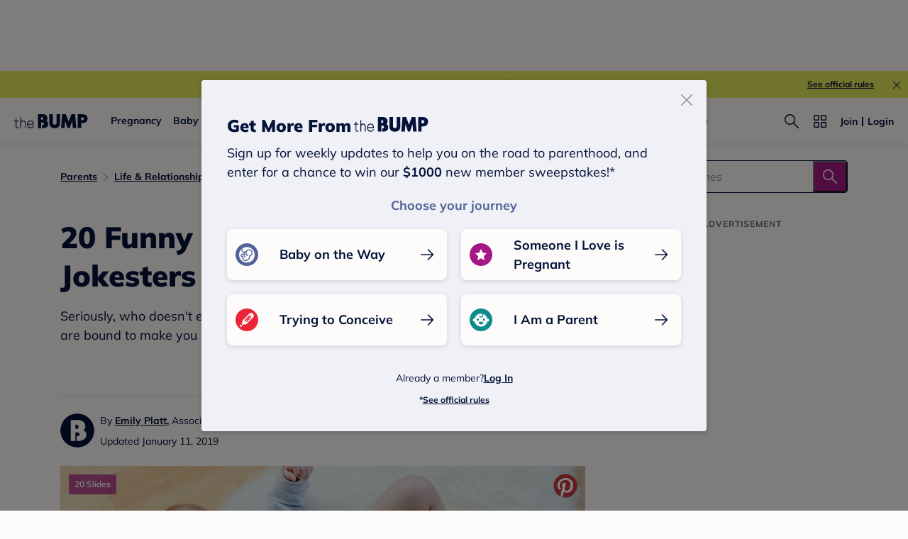

--- FILE ---
content_type: text/html; charset=utf-8
request_url: https://www.thebump.com/a/funny-onesies
body_size: 186098
content:
<!DOCTYPE html><html lang="en"><script type="text/javascript">// release-2026-01-08 at 09:21 - commit 93dd2a5f1ae8de8b18b2a357fdb64b4f93f306fc</script><head><meta charSet="utf-8"/><link href="https://www.thebump.com/a/funny-onesies" rel="canonical"/><meta content="initial-scale=1.0, maximum-scale=5.0, width=device-width, height=device-height" name="viewport"/><title>20 Funny Baby Onesies for Future Jokesters </title><meta content="index,follow" name="robots"/><meta content="index,follow" name="googlebot"/><meta content="Can&#x27;t get enough of funny baby onesies? Neither can we. Shop our roundup of hilarious baby boy and girl onesies we&#x27;re betting you haven&#x27;t seen yet." name="description"/><meta content="44019285167" property="fb:app_id"/><meta content="https://www.thebump.com/a/funny-onesies" property="og:url"/><meta content="article" property="og:type"/><meta content="2019-01-11" property="article:published_time"/><meta content="2024-08-30" property="article:modified_time"/><meta content="20 Funny Baby Onesies for Future Jokesters " property="og:title"/><meta content="Can&#x27;t get enough of funny baby onesies? Neither can we. Shop our roundup of hilarious baby boy and girl onesies we&#x27;re betting you haven&#x27;t seen yet." property="og:description"/><meta content="https://images.ctfassets.net/6m9bd13t776q/3uIR9zn8e428uQWIgYc2k0/9b421041b965757e610d3cd371e443e6/hilarious-baby-onesies-2160x1200.jpg?q=75&amp;w=660" property="og:image"/><meta content="IE=Edge" http-equiv="X-UA-Compatible"/><meta content="authenticity_token" name="csrf-param"/><meta content="lx_vWX6EiLktSBBFAaurVOlgYx3McdnwKuxpJIqWlBa" name="csrf-token"/><meta content="#da532c" name="msapplication-TileColor"/><link href="https://static.thebump.com/favicons/rebrand/favicon.ico" rel="shortcut icon"/><meta content="#FDFCFA" name="theme-color"/><script type="application/ld+json">{"@context":"http://schema.org","@type":"Article","headline":"20 Funny Baby Onesies for Future Jokesters","name":"20 Funny Baby Onesies for Future Jokesters","datePublished":"2019-01-11","dateModified":"2024-08-30","author":{"@type":"Person","name":"Emily Platt","description":"Staff editors at The Bump","jobTitle":"Associate Editor","url":"https://www.thebump.com/author/emily-platt","sameAs":[],"knowsAbout":null,"alumniOf":[]},"mainEntity":{"@type":"WebPage","url":"https://www.thebump.com/a/funny-onesies","breadcrumb":{"@type":"BreadcrumbList","itemListElement":[{"@type":"ListItem","position":1,"name":"Parents","item":"https://www.thebump.com/topics/parenting-parenting"},{"@type":"ListItem","position":2,"name":"Life & Relationships","item":"https://www.thebump.com/topics/parenting-friends-family"},{"@type":"ListItem","position":3,"name":"Humor","item":"https://www.thebump.com/topics/parenting-humor"}]}},"mainEntityOfPage":{"@type":"WebPage","@id":"https://www.thebump.com/a/funny-onesies","lastReviewed":"2019-01-11T05:00:00.000Z"},"publisher":{"@type":"Organization","name":"The Bump","url":"https://www.thebump.com/","publishingPrinciples":"https://www.thebump.com/a/editorial-and-medical-review-process","logo":{"@type":"ImageObject","url":"https://static.thebump.com/shared-web/logos/bump_logo_navy.png","width":208,"height":44}},"description":"Seriously, who doesn't enjoy funny baby onesies? Shop 20 hilarious baby bodysuits that are bound to make you chuckle.","image":{"@type":"ImageObject","url":"https://images.ctfassets.net/6m9bd13t776q/3uIR9zn8e428uQWIgYc2k0/9b421041b965757e610d3cd371e443e6/hilarious-baby-onesies-2160x1200.jpg?q=75&w=660","height":1152,"width":950,"description":"Baby wearing onesie that says chill out. "}}</script><meta name="next-head-count" content="22"/><link as="font" crossorigin="true" href="/fonts/mulish-v12-latin-regular.woff2" rel="preload" type="font/woff2"/><link as="font" crossorigin="true" href="/fonts/mulish-v12-latin-900.woff2" rel="preload" type="font/woff2"/><link href="//www.google-analytics.com" rel="dns-prefetch"/><link href="//static.thebump.com" rel="dns-prefetch"/><link href="//cdn.jwplayer.com" rel="dns-prefetch"/><link href="//cdn.segment.com" rel="dns-prefetch"/><link href="//www.googletagservices.com" rel="dns-prefetch"/><link href="//c.amazon-adsystem.com" rel="dns-prefetch"/><link href="//api.segment.io" rel="dns-prefetch"/><link href="//tpc.googlesyndication.com" rel="dns-prefetch"/><link href="//adservice.google.com" rel="dns-prefetch"/><link crossorigin="true" href="https://static.thebump.com" rel="preconnect"/><link crossorigin="true" href="https://cdn.segment.com" rel="preconnect"/><link crossorigin="true" href="https://www.googletagservices.com" rel="preconnect"/><link crossorigin="true" href="https://c.amazon-adsystem.com" rel="preconnect"/><link crossorigin="true" href="https://api.segment.io" rel="preconnect"/><link crossorigin="true" href="https://tpc.googlesyndication.com" rel="preconnect"/><link crossorigin="true" href="https://adservice.google.com" rel="preconnect"/><style data-href="fonts.css">@font-face{font-family:"Open Sans";font-style:normal;font-weight:400;font-display:block;src:url("https://www.thebump.com/fonts/open-sans-v28-latin_cyrillic-ext_cyrillic-regular.eot");src: url("https://www.thebump.com/fonts/open-sans-v28-latin_cyrillic-ext_cyrillic-regular.eot?#iefix") format("embedded-opentype"),  url("https://www.thebump.com/fonts/open-sans-v28-latin_cyrillic-ext_cyrillic-regular.woff2") format("woff2"),  url("https://www.thebump.com/fonts/open-sans-v28-latin_cyrillic-ext_cyrillic-regular.woff") format("woff"),  url("https://www.thebump.com/fonts/open-sans-v28-latin_cyrillic-ext_cyrillic-regular.ttf") format("truetype"),  url("https://www.thebump.com/fonts/open-sans-v28-latin_cyrillic-ext_cyrillic-regular.svg#OpenSans") format("svg");}@font-face{font-family:"Open Sans";font-style:normal;font-weight:600;font-display:block;src:url("https://www.thebump.com/fonts/open-sans-v28-latin_cyrillic-ext_cyrillic-600.eot");src: url("https://www.thebump.com/fonts/open-sans-v28-latin_cyrillic-ext_cyrillic-600.eot?#iefix") format("embedded-opentype"),  url("https://www.thebump.com/fonts/open-sans-v28-latin_cyrillic-ext_cyrillic-600.woff2") format("woff2"),  url("https://www.thebump.com/fonts/open-sans-v28-latin_cyrillic-ext_cyrillic-600.woff") format("woff"),  url("https://www.thebump.com/fonts/open-sans-v28-latin_cyrillic-ext_cyrillic-600.ttf") format("truetype"),  url("https://www.thebump.com/fonts/open-sans-v28-latin_cyrillic-ext_cyrillic-600.svg#OpenSans") format("svg");}@font-face{font-family:"Open Sans";font-style:normal;font-weight:700;font-display:block;src:url("https://www.thebump.com/fonts/open-sans-v28-latin_cyrillic-ext_cyrillic-700.eot");src: url("https://www.thebump.com/fonts/open-sans-v28-latin_cyrillic-ext_cyrillic-700.eot?#iefix") format("embedded-opentype"),  url("https://www.thebump.com/fonts/open-sans-v28-latin_cyrillic-ext_cyrillic-700.woff2") format("woff2"),  url("https://www.thebump.com/fonts/open-sans-v28-latin_cyrillic-ext_cyrillic-700.woff") format("woff"),  url("https://www.thebump.com/fonts/open-sans-v28-latin_cyrillic-ext_cyrillic-700.ttf") format("truetype"),  url("https://www.thebump.com/fonts/open-sans-v28-latin_cyrillic-ext_cyrillic-700.svg#OpenSans") format("svg");}@font-face{font-family:"Open Sans Condensed";font-style:normal;font-weight:700;font-display:block;src: url("https://www.thebump.com/fonts/opensans-condbold.woff2") format("woff2"),  url("https://www.thebump.com/fonts/opensans-condbold.ttf") format("truetype");}@font-face{font-family:"Average";font-style:normal;font-weight:400;font-display:block;src:url("https://www.thebump.com/fonts/average-v14-latin-ext_latin-regular.eot");src: url("https://www.thebump.com/fonts/average-v14-latin-ext_latin-regular.eot?#iefix") format("embedded-opentype"),  url("https://www.thebump.com/fonts/average-v14-latin-ext_latin-regular.woff2") format("woff2"),  url("https://www.thebump.com/fonts/average-v14-latin-ext_latin-regular.woff") format("woff"),  url("https://www.thebump.com/fonts/average-v14-latin-ext_latin-regular.ttf") format("truetype"),  url("https://www.thebump.com/fonts/average-v14-latin-ext_latin-regular.svg#Average") format("svg");}@font-face{font-family:"Poppins";font-style:normal;font-weight:400;font-display:block;src:url("https://www.thebump.com/fonts/poppins-v19-latin-400.eot");src: url("https://www.thebump.com/fonts/poppins-v19-latin-400.eot?#iefix") format("embedded-opentype"),  url("https://www.thebump.com/fonts/poppins-v19-latin-400.woff2") format("woff2"),  url("https://www.thebump.com/fonts/poppins-v19-latin-400.woff") format("woff"),  url("https://www.thebump.com/fonts/poppins-v19-latin-400.ttf") format("truetype"),  url("https://www.thebump.com/fonts/poppins-v19-latin-400.svg#Poppins") format("svg");}@font-face{font-family:"Poppins";font-style:normal;font-weight:600;font-display:block;src:url("https://www.thebump.com/fonts/poppins-v19-latin-600.eot");src: url("https://www.thebump.com/fonts/poppins-v19-latin-600.eot?#iefix") format("embedded-opentype"),  url("https://www.thebump.com/fonts/poppins-v19-latin-600.woff2") format("woff2"),  url("https://www.thebump.com/fonts/poppins-v19-latin-600.woff") format("woff"),  url("https://www.thebump.com/fonts/poppins-v19-latin-600.ttf") format("truetype"),  url("https://www.thebump.com/fonts/poppins-v19-latin-600.svg#Poppins") format("svg");}@font-face{font-family:"Poppins";font-style:normal;font-weight:700;font-display:block;src:url("https://www.thebump.com/fonts/poppins-v19-latin-700.eot");src: url("https://www.thebump.com/fonts/poppins-v19-latin-700.eot?#iefix") format("embedded-opentype"),  url("https://www.thebump.com/fonts/poppins-v19-latin-700.woff2") format("woff2"),  url("https://www.thebump.com/fonts/poppins-v19-latin-700.woff") format("woff"),  url("https://www.thebump.com/fonts/poppins-v19-latin-700.ttf") format("truetype"),  url("https://www.thebump.com/fonts/poppins-v19-latin-700.svg#Poppins") format("svg");}@font-face{font-display:block;font-family:"Mulish";font-style:normal;font-weight:400;src:url("https://www.thebump.com/fonts/mulish-v12-latin-regular.eot");src: url("https://www.thebump.com/fonts/mulish-v12-latin-regular.eot?#iefix") format("embedded-opentype"),  url("https://www.thebump.com/fonts/mulish-v12-latin-regular.woff2") format("woff2"),  url("https://www.thebump.com/fonts/mulish-v12-latin-regular.woff") format("woff"),  url("https://www.thebump.com/fonts/mulish-v12-latin-regular.ttf") format("truetype"),  url("https://www.thebump.com/fonts/mulish-v12-latin-regular.svg#Mulish") format("svg");}@font-face{font-display:block;font-family:"Mulish";font-style:normal;font-weight:700;src:url("https://www.thebump.com/fonts/mulish-v12-latin-700.eot");src: url("https://www.thebump.com/fonts/mulish-v12-latin-700.eot?#iefix") format("embedded-opentype"),  url("https://www.thebump.com/fonts/mulish-v12-latin-700.woff2") format("woff2"),  url("https://www.thebump.com/fonts/mulish-v12-latin-700.woff") format("woff"),  url("https://www.thebump.com/fonts/mulish-v12-latin-700.ttf") format("truetype"),  url("https://www.thebump.com/fonts/mulish-v12-latin-700.svg#Mulish") format("svg");}@font-face{font-display:block;font-family:"Mulish";font-style:normal;font-weight:900;src:url("https://www.thebump.com/fonts/mulish-v12-latin-900.eot");src: url("https://www.thebump.com/fonts/mulish-v12-latin-900.eot?#iefix") format("embedded-opentype"),  url("https://www.thebump.com/fonts/mulish-v12-latin-900.woff2") format("woff2"),  url("https://www.thebump.com/fonts/mulish-v12-latin-900.woff") format("woff"),  url("https://www.thebump.com/fonts/mulish-v12-latin-900.ttf") format("truetype"),  url("https://www.thebump.com/fonts/mulish-v12-latin-900.svg#Mulish") format("svg");}@font-face{font-family:"Open Sans";font-style:normal;font-weight:300;font-display:block;src:url("https://www.thebump.com/fonts/open-sans-v28-latin_cyrillic-ext_cyrillic-300.eot");src: url("https://www.thebump.com/fonts/open-sans-v28-latin_cyrillic-ext_cyrillic-300.eot?#iefix") format("embedded-opentype"),  url("https://www.thebump.com/fonts/open-sans-v28-latin_cyrillic-ext_cyrillic-300.woff2") format("woff2"),  url("https://www.thebump.com/fonts/open-sans-v28-latin_cyrillic-ext_cyrillic-300.woff") format("woff"),  url("https://www.thebump.com/fonts/open-sans-v28-latin_cyrillic-ext_cyrillic-300.ttf") format("truetype"),  url("https://www.thebump.com/fonts/open-sans-v28-latin_cyrillic-ext_cyrillic-300.svg#OpenSans") format("svg");}</style><script class="ot-sdk-show-settings">
        (function() {
          function ConsentManagement (consentPlatformID, enableCM) {
            if (enableCM) {
              this.consentPlatformID = consentPlatformID;
              this.appendOneTrustScript();
            }

            this.enableCM = enableCM;
            this.registeredServices = [];
            this.initialized = false;

            this.categoryCodeNames = {
              NECESSARY: 'C0001',
              ANALYTIC: 'C0002',
              PERSONALISATION: 'C0003',
              TARGETING: 'C0004',
              SOCIAL: 'C0005'
            };
          }

          ConsentManagement.prototype.appendOneTrustScript = function() {
            var oneTrustScript = document.createElement('script');
            oneTrustScript.src = 'https://cdn.cookielaw.org/scripttemplates/otSDKStub.js';
            oneTrustScript.type = 'text/javascript';
            oneTrustScript.charset = 'UTF-8';
            oneTrustScript.defer = true;
            oneTrustScript.setAttribute('data-domain-script', this.consentPlatformID);
            document.head.appendChild(oneTrustScript);
          };

          ConsentManagement.prototype.toggleInfoDisplay = function() {
            if (window.OneTrust) {
              window.OneTrust.ToggleInfoDisplay();
              window.dispatchEvent(new Event('CM:ToggleInfoDisplay'));
              window.OneTrust.OnConsentChanged(function () {
                window.location.reload();
              });
            } else {
              console.log('Seems OneTrust script is not loaded.');
            }
          }

          ConsentManagement.prototype.registerService = function(service) {
            if (this.initialized) {
              service.call(null, this);
            }

            if (this.enableCM) {
              this.registeredServices.push(service);
            } else {
              service.call(null, this);
            }
          }

          ConsentManagement.prototype.consentedTo = function(category) {
            const onetrustActiveGroups = window.OnetrustActiveGroups || ',C0001,';

            return onetrustActiveGroups.indexOf(this.categoryCodeNames[category]) > -1;
          }

          ConsentManagement.prototype.loadScript = function(url) {
            var script = document.createElement('script');
            script.src = url;
            script.type = 'text/javascript';
            script.defer = true;
            document.head.appendChild(script);
          }

          ConsentManagement.prototype.loadPixelByCategory = function(url, category) {
            this.registerService(() => {
              if (this.consentedTo(category)) {
                var img = document.createElement('img');
                img.src = url;
                document.body.appendChild(img);
              }
            });
          }

          ConsentManagement.prototype.consentedToAll = function() {
            return Object.keys(consentManagement.categoryCodeNames).reduce((acc, categoryName) => {
              return consentManagement.consentedTo(categoryName) && acc;
            }, true);
          }

          ConsentManagement.prototype.isNoticeOnly = function() {
            return OneTrust.GetDomainData().ConsentModel.Name === 'notice only';
          }

          const consentManagement = new ConsentManagement('77b1f6b3-e6ba-4fe0-8d90-e7d951ed9fbf', true);

          window.OptanonWrapper = function() {
            consentManagement.registeredServices.forEach(service => service.call(null, consentManagement));
            consentManagement.initialized = true;

            if (consentManagement.isNoticeOnly()) {
              document.querySelector('#your-privacy-choices').parentNode.style.display = 'none';
            }
          }

          window.consentManagement = consentManagement;
        })();
  </script><script type="text/javascript">window.gon = {}</script><script src="/newrelic.js" type="text/javascript"></script><link rel="preload" href="/the-bump-web/_next/static/css/dd3c1856bc26169b.css" as="style"/><link rel="stylesheet" href="/the-bump-web/_next/static/css/dd3c1856bc26169b.css" data-n-g=""/><noscript data-n-css=""></noscript><script defer="" nomodule="" src="/the-bump-web/_next/static/chunks/polyfills-c67a75d1b6f99dc8.js"></script><script defer="" src="/the-bump-web/_next/static/chunks/3216.283cc21113be8edb.js"></script><script defer="" src="/the-bump-web/_next/static/chunks/7311.5d9e2e06e8b2e788.js"></script><script src="/the-bump-web/_next/static/chunks/webpack-7b7785d8e62c7221.js" defer=""></script><script src="/the-bump-web/_next/static/chunks/framework-947e1a9ecd72509f.js" defer=""></script><script src="/the-bump-web/_next/static/chunks/main-b53c8b2c042694e3.js" defer=""></script><script src="/the-bump-web/_next/static/chunks/pages/_app-b875710b54895949.js" defer=""></script><script src="/the-bump-web/_next/static/chunks/dbc47101-1288bb9a97816932.js" defer=""></script><script src="/the-bump-web/_next/static/chunks/5994-0020e35f8a06620b.js" defer=""></script><script src="/the-bump-web/_next/static/chunks/5020-619ac9de92fe21bb.js" defer=""></script><script src="/the-bump-web/_next/static/chunks/3069-cdde8cd3c28ae54c.js" defer=""></script><script src="/the-bump-web/_next/static/chunks/118-d1382d6f8c79365e.js" defer=""></script><script src="/the-bump-web/_next/static/chunks/3594-630dc43e4cecab62.js" defer=""></script><script src="/the-bump-web/_next/static/chunks/1177-b159542d13fcb41e.js" defer=""></script><script src="/the-bump-web/_next/static/chunks/9178-72fe4f7cc9245f84.js" defer=""></script><script src="/the-bump-web/_next/static/chunks/8135-1a332d4146429c7a.js" defer=""></script><script src="/the-bump-web/_next/static/chunks/7737-9915366f666bdaac.js" defer=""></script><script src="/the-bump-web/_next/static/chunks/7911-c45301aefb54f7cf.js" defer=""></script><script src="/the-bump-web/_next/static/chunks/3685-193cdb1231c611e6.js" defer=""></script><script src="/the-bump-web/_next/static/chunks/7143-2a17b7b94d7cfccf.js" defer=""></script><script src="/the-bump-web/_next/static/chunks/9475-2ce14b4ea7ec955c.js" defer=""></script><script src="/the-bump-web/_next/static/chunks/8750-1a0ea184180a8404.js" defer=""></script><script src="/the-bump-web/_next/static/chunks/439-5208128385cf8b62.js" defer=""></script><script src="/the-bump-web/_next/static/chunks/3155-6a8e24e5d200c733.js" defer=""></script><script src="/the-bump-web/_next/static/chunks/1788-d0761e3d58037ee1.js" defer=""></script><script src="/the-bump-web/_next/static/chunks/7174-266f115880c10f29.js" defer=""></script><script src="/the-bump-web/_next/static/chunks/pages/articles-c6de015d89b72dfe.js" defer=""></script><script src="/the-bump-web/_next/static/bpH-Zn45dS_sHCW6PZg_e/_buildManifest.js" defer=""></script><script src="/the-bump-web/_next/static/bpH-Zn45dS_sHCW6PZg_e/_ssgManifest.js" defer=""></script><style id="__jsx-3849950215">.svg-icon.jsx-3849950215{display:inline-block;width:24px;height:24px;padding:0px;cursor:pointer;box-sizing:border-box;font-size:0;}svg.jsx-3849950215{width:24px;height:24px;cursor:pointer;}.newColor.jsx-3849950215,.newColor.jsx-3849950215 path,.newColor.jsx-3849950215 rect{fill:undefined;}.newColor.jsx-3849950215:hover,.newColor.jsx-3849950215:hover path,.newColor.jsx-3849950215 path:hover,.newColor.jsx-3849950215 rect:hover{fill:undefined;}@media (min-width:768px){.svg-icon.jsx-3849950215{width:24px;height:24px;padding:0px;}}</style><style id="__jsx-1515787351">.svg-icon.jsx-1515787351{display:inline-block;width:24px;height:24px;padding:0px;cursor:pointer;box-sizing:border-box;font-size:0;}svg.jsx-1515787351{width:24px;height:24px;cursor:default;}.newColor.jsx-1515787351,.newColor.jsx-1515787351 path,.newColor.jsx-1515787351 rect{fill:undefined;}.newColor.jsx-1515787351:hover,.newColor.jsx-1515787351:hover path,.newColor.jsx-1515787351 path:hover,.newColor.jsx-1515787351 rect:hover{fill:undefined;}@media (min-width:768px){.svg-icon.jsx-1515787351{width:24px;height:24px;padding:0px;}}</style><style id="__jsx-2104343927">.svg-icon.jsx-2104343927{display:inline-block;width:16px;height:16px;padding:0px;cursor:pointer;box-sizing:border-box;font-size:0;}svg.jsx-2104343927{width:16px;height:16px;cursor:default;}.newColor.jsx-2104343927,.newColor.jsx-2104343927 path,.newColor.jsx-2104343927 rect{fill:#A31884;}.newColor.jsx-2104343927:hover,.newColor.jsx-2104343927:hover path,.newColor.jsx-2104343927 path:hover,.newColor.jsx-2104343927 rect:hover{fill:#A31884;}@media (min-width:768px){.svg-icon.jsx-2104343927{width:16px;height:16px;padding:0px;}}</style><style id="__jsx-654650790">.svg-icon.jsx-654650790{display:inline-block;width:110px;height:32px;padding:0px;cursor:pointer;box-sizing:border-box;font-size:0;}svg.jsx-654650790{width:110px;height:32px;cursor:default;}.newColor.jsx-654650790,.newColor.jsx-654650790 path,.newColor.jsx-654650790 rect{fill:undefined;}.newColor.jsx-654650790:hover,.newColor.jsx-654650790:hover path,.newColor.jsx-654650790 path:hover,.newColor.jsx-654650790 rect:hover{fill:undefined;}@media (min-width:768px){.svg-icon.jsx-654650790{width:110px;height:32px;padding:0px;}}</style><style id="__jsx-3320880535">.svg-icon.jsx-3320880535{display:inline-block;width:24px;height:24px;padding:0px;cursor:pointer;box-sizing:border-box;font-size:0;}svg.jsx-3320880535{width:24px;height:24px;cursor:default;}.newColor.jsx-3320880535,.newColor.jsx-3320880535 path,.newColor.jsx-3320880535 rect{fill:#949494;}.newColor.jsx-3320880535:hover,.newColor.jsx-3320880535:hover path,.newColor.jsx-3320880535 path:hover,.newColor.jsx-3320880535 rect:hover{fill:#949494;}@media (min-width:768px){.svg-icon.jsx-3320880535{width:24px;height:24px;padding:0px;}}</style><style id="__jsx-2036235031">.svg-icon.jsx-2036235031{display:inline-block;width:24px;height:24px;padding:0px;cursor:pointer;box-sizing:border-box;font-size:0;}svg.jsx-2036235031{width:24px;height:24px;cursor:default;}.newColor.jsx-2036235031,.newColor.jsx-2036235031 path,.newColor.jsx-2036235031 rect{fill:#FDFCFA;}.newColor.jsx-2036235031:hover,.newColor.jsx-2036235031:hover path,.newColor.jsx-2036235031 path:hover,.newColor.jsx-2036235031 rect:hover{fill:#FDFCFA;}@media (min-width:768px){.svg-icon.jsx-2036235031{width:24px;height:24px;padding:0px;}}</style><style id="__jsx-685751767">.svg-icon.jsx-685751767{display:inline-block;width:24px;height:24px;padding:0px;cursor:pointer;box-sizing:border-box;font-size:0;}svg.jsx-685751767{width:24px;height:24px;cursor:default;}.newColor.jsx-685751767,.newColor.jsx-685751767 path,.newColor.jsx-685751767 rect{fill:#A31884;}.newColor.jsx-685751767:hover,.newColor.jsx-685751767:hover path,.newColor.jsx-685751767 path:hover,.newColor.jsx-685751767 rect:hover{fill:#A31884;}@media (min-width:768px){.svg-icon.jsx-685751767{width:24px;height:24px;padding:0px;}}</style><style id="__jsx-3787140150">.container.jsx-3787140150{display:-webkit-box;display:-webkit-flex;display:-ms-flexbox;display:flex;position:relative;z-index:3;}.container.circle.jsx-3787140150{width:36px;height:36px;}.container.semicircle.jsx-3787140150{width:32px;height:32px;}.circle.jsx-3787140150 .rectangle-button.jsx-3787140150,.semicircle.jsx-3787140150 .rectangle-button.jsx-3787140150{width:100%;height:100%;background:var(--color-chartreuse);border-radius:50%;-webkit-box-pack:center;-webkit-justify-content:center;-ms-flex-pack:center;justify-content:center;-webkit-align-items:center;-webkit-box-align:center;-ms-flex-align:center;align-items:center;cursor:pointer;}.semicircle.jsx-3787140150 .rectangle-button.jsx-3787140150{border-top-left-radius:0;border-top-right-radius:0;}.semicircle.jsx-3787140150 .bookmark.svg-icon{margin-top:-2px;}.semicircle.jsx-3787140150 .bookmark.svg-icon,.semicircle.jsx-3787140150 .bookmark svg{width:18px;height:18px;}.container.circle.jsx-3787140150 .bookmark svg{fill:var(--color-navy);}.container.on-loading.jsx-3787140150{pointer-events:none;}.circle.on-loading.jsx-3787140150 .rectangle-button.jsx-3787140150{background:var(--color-bright-yellow);}.circle.on-loading.jsx-3787140150 .rectangle-button.jsx-3787140150 .bookmark svg{fill:rgba(var(--color-rgb-off-white),0.9);}.on-loading.jsx-3787140150 .loading-spinner.jsx-3787140150{-webkit-animation:1s linear infinite rotating-jsx-3787140150;animation:1s linear infinite rotating-jsx-3787140150;}.rectangle-button.jsx-3787140150{position:relative;display:-webkit-box;display:-webkit-flex;display:-ms-flexbox;display:flex;-webkit-flex-direction:row;-ms-flex-direction:row;flex-direction:row;-webkit-align-items:center;-webkit-box-align:center;-ms-flex-align:center;align-items:center;color:var(--color-magenta);overflow:hidden;}.rectangle-button.saved.jsx-3787140150{color:var(--color-magenta);border:none;}.loading-spinner.jsx-3787140150{position:absolute;left:50%;top:50%;margin-top:-12px;margin-left:-12px;}.copy.jsx-3787140150{display:-webkit-box;display:-webkit-flex;display:-ms-flexbox;display:flex;-webkit-align-items:center;-webkit-box-align:center;-ms-flex-align:center;align-items:center;text-align:center;text-transform:capitalize;margin-left:4px;text-shadow:none;}.on-loading.jsx-3787140150 .rectangle-button.jsx-3787140150{color:rgba(var(--color-rgb-magenta),0.1);}.on-loading.jsx-3787140150 .rectangle-button.jsx-3787140150 .bookmark svg{fill:rgba(var(--color-rgb-magenta),0.1);}.on-loading.jsx-3787140150 .rectangle-button.jsx-3787140150 .book-mark-icon.jsx-3787140150{-webkit-transform:translateY(-50px);-ms-transform:translateY(-50px);transform:translateY(-50px);-webkit-filter:drop-shadow(var(--color-magenta) 0 50px);filter:drop-shadow(var(--color-magenta) 0 50px);opacity:0.1;}.book-mark-icon.jsx-3787140150{width:24px;height:24px;}.rectangle-button.jsx-3787140150:active{color:var(--color-magenta-hover);}.circle.jsx-3787140150 .rectangle-button.jsx-3787140150:active{background:var(--color-navy);}.circle.jsx-3787140150 .rectangle-button.jsx-3787140150:active .bookmark svg{fill:var(--color-chartreuse);}.fw-rectangle-button.rectangle-button.jsx-3787140150{width:142px;display:-webkit-box;display:-webkit-flex;display:-ms-flexbox;display:flex;-webkit-box-pack:center;-webkit-justify-content:center;-ms-flex-pack:center;justify-content:center;}.fw-rectangle-button.rectangle-button.jsx-3787140150:active .svg-icon svg{fill:var(--color-magenta-hover);}.fw-rectangle-button.rectangle-button.jsx-3787140150:active{border:1px solid var(--color-magenta-hover);color:var(--color-magenta-hover);}.fw-rectangle-button.rectangle-button.jsx-3787140150 .copy.jsx-3787140150{
  font-family: 'Mulish';
  font-style: normal;
  font-weight: 700;
  font-size: 14px;
  line-height: 150%;
  letter-spacing: 0;
;}.fw-rectangle-button.rectangle-button.saved.jsx-3787140150:active{border:unset;background:var(--color-magenta-hover);color:var(--color-off-white);}.fw-rectangle-button.rectangle-button.saved.jsx-3787140150:active .svg-icon svg{fill:var(--color-off-white);}.fw-rectangle-button.rectangle-button.saved.jsx-3787140150{border:none;}.fw-rectangle-button.rectangle-button.jsx-3787140150{border:1px solid var(--color-magenta);border-radius:18px;height:36px;padding:0 12px;background:var(--color-off-white);}.fw-rectangle-button.rectangle-button.saved.jsx-3787140150 .svg-icon svg{fill:var(--color-off-white);}.fw-rectangle-button.rectangle-button.saved.jsx-3787140150{background:var(--color-magenta);color:var(--color-off-white);}.container.on-loading.jsx-3787140150 .rectangle-button.fw-rectangle-button.jsx-3787140150{color:var(--color-light-pink);background:var(--color-off-white);border:1px solid var(--color-light-pink);}.container.on-loading.jsx-3787140150 .rectangle-button.fw-rectangle-button.jsx-3787140150 .svg-icon svg{fill:var(--color-light-pink);}.container.on-loading.jsx-3787140150 .rectangle-button.fw-rectangle-button.saved.jsx-3787140150{color:var(--color-off-white);background:var(--color-light-pink);border:none;}.container.on-loading.jsx-3787140150 .rectangle-button.fw-rectangle-button.saved.jsx-3787140150 .svg-icon svg{fill:var(--color-off-white);}@-webkit-keyframes rotating-jsx-3787140150{from{rotate:rotate(0deg);}to{-webkit-transform:rotate(360deg);-ms-transform:rotate(360deg);transform:rotate(360deg);}}@keyframes rotating-jsx-3787140150{from{rotate:rotate(0deg);}to{-webkit-transform:rotate(360deg);-ms-transform:rotate(360deg);transform:rotate(360deg);}}@media (min-width:768px){.container.jsx-3787140150 svg{cursor:pointer;}.rectangle-button.jsx-3787140150{cursor:pointer;}.rectangle-button.jsx-3787140150:hover{color:var(--color-magenta-hover);}.rectangle-button.jsx-3787140150:hover .bookmark svg{fill:var(--color-magenta-hover);}.rectangle-button.jsx-3787140150:hover .book-mark-icon.jsx-3787140150{-webkit-transform:translateY(-50px);-ms-transform:translateY(-50px);transform:translateY(-50px);-webkit-filter:drop-shadow(#f06292 0 50px);filter:drop-shadow(#f06292 0 50px);}.circle.jsx-3787140150 .rectangle-button.jsx-3787140150:hover{background:var(--color-navy);}.circle.jsx-3787140150 .rectangle-button.jsx-3787140150:hover .bookmark svg{fill:var(--color-chartreuse);}.fw-rectangle-button.rectangle-button.jsx-3787140150:hover{border:1px solid var(--color-magenta-hover);color:var(--color-magenta-hover);}.fw-rectangle-button.rectangle-button.saved.jsx-3787140150:hover{border:unset;background:var(--color-magenta-hover);color:var(--color-off-white);}.fw-rectangle-button.rectangle-button.saved.jsx-3787140150:hover .svg-icon svg{fill:var(--color-off-white);}.fw-rectangle-button.rectangle-button.jsx-3787140150:hover .svg-icon svg{fill:var(--color-magenta-hover);}}</style><style id="__jsx-865216713">.save-article-icon-wrapper.jsx-865216713{display:-webkit-box;display:-webkit-flex;display:-ms-flexbox;display:flex;-webkit-box-pack:center;-webkit-justify-content:center;-ms-flex-pack:center;justify-content:center;}.save-article-icon-wrapper.on-right.jsx-865216713{display:block;text-align:right;}.save-article-icon-wrapper.on-right.jsx-865216713 > .container{display:inline-block;}.save-article-icon-wrapper.jsx-865216713 a.jsx-865216713{display:block;}.n-s-save-icon.save-article-icon-wrapper.jsx-865216713 .rectangle-button{color:var(--color-navy);}.n-s-save-icon.save-article-icon-wrapper.jsx-865216713 .rectangle-button .copy{margin-left:12px;}.n-s-save-icon.save-article-icon-wrapper.jsx-865216713 .rectangle-button:active{color:var(--color-navy-hover);}.n-s-save-icon.save-article-icon-wrapper.jsx-865216713 .rectangle-button:active .svg-icon.bookmark{background-color:var(--color-navy);}.n-s-save-icon.save-article-icon-wrapper.jsx-865216713 .rectangle-button:active .bookmark svg{fill:var(--color-chartreuse);}.n-s-save-icon.jsx-865216713 .rectangle-button .svg-icon.bookmark{display:-webkit-box;display:-webkit-flex;display:-ms-flexbox;display:flex;-webkit-box-pack:center;-webkit-justify-content:center;-ms-flex-pack:center;justify-content:center;-webkit-align-items:center;-webkit-box-align:center;-ms-flex-align:center;align-items:center;width:28px;height:28px;border-radius:50%;background-color:var(--color-chartreuse);}.n-s-save-icon.save-article-icon-wrapper.jsx-865216713 .rectangle-button .bookmark svg{fill:var(--color-navy);width:16px;height:16px;}.n-s-save-icon.save-article-icon-wrapper.jsx-865216713 .on-loading .rectangle-button{color:rgba(var(--color-rgb-navy),0.1);}.n-s-save-icon.save-article-icon-wrapper.jsx-865216713 .on-loading .rectangle-button .bookmark svg{fill:rgba(var(--color-rgb-navy),0.1);}@media (min-width:768.1px){.n-s-save-icon.save-article-icon-wrapper.jsx-865216713 .rectangle-button:hover{color:var(--color-navy-hover);}.n-s-save-icon.save-article-icon-wrapper.jsx-865216713 .rectangle-button:hover .svg-icon.bookmark{background-color:var(--color-navy);}.n-s-save-icon.save-article-icon-wrapper.jsx-865216713 .rectangle-button:hover .bookmark svg{fill:var(--color-chartreuse);}.fixed-width-d.jsx-865216713{max-width:660px;margin-left:auto;margin-right:auto;}}</style><style id="__jsx-2763238697">.dividingLine.jsx-2763238697{height:1px;background:var(--color-dark-gray300);margin-top:36px;}.dividingLine.hide.jsx-2763238697{display:none;}@media (min-width:768.1px){.fixed-width-d.jsx-2763238697{max-width:660px;margin-left:auto;margin-right:auto;}}</style><style id="__jsx-3860899922">.contributor-container.jsx-3860899922{margin:24px 0 20px;}.contributor-container.without-avatar.jsx-3860899922{margin:16px 0 12px;}.contributor-container.jsx-3860899922 .editorInfo-container.jsx-3860899922 a.jsx-3860899922,.contributor-container.jsx-3860899922 .others-info.jsx-3860899922 a.jsx-3860899922{font-weight:600;color:var(--color-navy);-webkit-text-decoration:underline;text-decoration:underline;}.contributor-container.jsx-3860899922 div.jsx-3860899922 a.jsx-3860899922:active{color:var(--color-navy-hover);}.editorInfo-container.jsx-3860899922{display:-webkit-box;display:-webkit-flex;display:-ms-flexbox;display:flex;}.author-box.jsx-3860899922 .time-box.jsx-3860899922{display:-webkit-box;display:-webkit-flex;display:-ms-flexbox;display:flex;margin-top:4px;}.time.jsx-3860899922{margin-right:8px;}.author-avatar.jsx-3860899922{margin-right:8px;height:48px;}.editor-avatar.jsx-3860899922{-webkit-flex-shrink:0;-ms-flex-negative:0;flex-shrink:0;width:48px;height:48px;border-radius:50%;object-fit:cover;}.others-container.jsx-3860899922{display:-webkit-box;display:-webkit-flex;display:-ms-flexbox;display:flex;-webkit-flex-wrap:wrap;-ms-flex-wrap:wrap;flex-wrap:wrap;}.medical-container.jsx-3860899922{display:-webkit-box;display:-webkit-flex;display:-ms-flexbox;display:flex;}.fact-checker-container.jsx-3860899922{display:-webkit-box;display:-webkit-flex;display:-ms-flexbox;display:flex;}.other-icon.jsx-3860899922{margin-right:4px;}.split-line.jsx-3860899922{margin:0 8px;color:var(--color-dark-gray600);}@media (min-width:768px){.contributor-container.jsx-3860899922 div.jsx-3860899922 a.jsx-3860899922:hover{color:var(--color-navy-hover);}.author-box.without-avatar.jsx-3860899922{display:-webkit-box;display:-webkit-flex;display:-ms-flexbox;display:flex;}.author-box.jsx-3860899922 .time-box.jsx-3860899922{margin-top:8px;margin-bottom:4px;}.author-box.without-avatar.jsx-3860899922 .time-box.jsx-3860899922{margin-top:0px;}.others-container.jsx-3860899922{display:inline-block;line-height:28px;}.medical-i.jsx-3860899922{margin-left:-2px;}.other-icon.jsx-3860899922{margin-top:-2px;}.medical-container.jsx-3860899922{display:inline;}.medical-container.jsx-3860899922 .svg-icon.jsx-3860899922{vertical-align:middle;}.fact-checker-container.jsx-3860899922{display:inline;}.fact-checker-container.jsx-3860899922 .svg-icon.jsx-3860899922{vertical-align:middle;}.others-info.jsx-3860899922{display:inline;}}@media (max-width:768px){.contributor-container.without-avatar.jsx-3860899922{margin:16px 0;}.contributor-container.jsx-3860899922{margin-bottom:24px;}.author-avatar.jsx-3860899922{height:36px;}.editor-avatar.jsx-3860899922{width:36px;height:36px;}.others-container.jsx-3860899922{-webkit-flex-direction:column;-ms-flex-direction:column;flex-direction:column;margin-top:8px;}.other-icon.jsx-3860899922{margin-left:-2px;}.fact-checker-container.jsx-3860899922{margin-top:4px;}.fact-checker-container.without-medical.jsx-3860899922{margin-top:0px;}.split-line.jsx-3860899922{display:none;}}</style><style id="__jsx-1598240284">.photoCreditContainer.jsx-1598240284{margin-top:8px;line-height:16px;color:rgb(138,138,138);font-size:12px;}.grey.jsx-1598240284{color:rgb(138,138,138);}</style><style id="__jsx-3267977787">.imageContainer.jsx-3267977787{height:0;padding-bottom:55.55555555555556%;}.lazyImgContainer.jsx-3267977787 img.lazy-image:not(.loaded){min-width:100%;width:100%;}</style><style id="__jsx-1910126145">.shareBtn.jsx-1910126145{display:inline;position:absolute;right:10px;top:10px;}.shareBtn.jsx-1910126145 img{width:36px;}</style><style id="__jsx-1481580001">.slideCountContainer.jsx-1481580001{position:absolute;z-index:1;top:12px;left:12px;}.slideCount.jsx-1481580001{width:auto;height:28px;padding:0 8px;color:var(--color-off-white);background:rgba(var(--color-rgb-magenta),0.7);text-transform:capitalize;text-align:center;box-sizing:border-box;display:-webkit-box;display:-webkit-flex;display:-ms-flexbox;display:flex;-webkit-align-items:center;-webkit-box-align:center;-ms-flex-align:center;align-items:center;}.newsColor.jsx-1481580001{background:rgba(var(--color-rgb-teal),0.7);}</style><style id="__jsx-2669235308">.line.jsx-2669235308{margin:0 -20px;}.shareTopLine.jsx-2669235308{margin-top:36px;}.shareBtmLine.jsx-2669235308{margin-bottom:36px;}.share.jsx-2669235308,.header-share.jsx-2669235308{display:-webkit-box;display:-webkit-flex;display:-ms-flexbox;display:flex;margin:20px auto;}.save-icon-on-left.jsx-2669235308{-webkit-flex-direction:row;-ms-flex-direction:row;flex-direction:row;}.save-icon-on-right.jsx-2669235308{-webkit-flex-direction:row-reverse;-ms-flex-direction:row-reverse;flex-direction:row-reverse;}.share.with-save-button.jsx-2669235308,.header-share.with-save-button.jsx-2669235308{-webkit-box-pack:justify;-webkit-justify-content:space-between;-ms-flex-pack:justify;justify-content:space-between;}.share.with-save-button.jsx-2669235308 .inner.jsx-2669235308,.header-share.with-save-button.jsx-2669235308 .inner.jsx-2669235308{width:auto;}.inner.jsx-2669235308{width:100%;display:-webkit-box;display:-webkit-flex;display:-ms-flexbox;display:flex;text-align:center;-webkit-box-pack:center;-webkit-justify-content:center;-ms-flex-pack:center;justify-content:center;}.shareIcon.jsx-2669235308{display:-webkit-box;display:-webkit-flex;display:-ms-flexbox;display:flex;-webkit-flex-direction:column;-ms-flex-direction:column;flex-direction:column;margin-right:24px;}.shareIcon.jsx-2669235308:last-child,.with-save-button.jsx-2669235308 .shareIcon.jsx-2669235308:last-child{margin-right:0;}.shareIcon.jsx-2669235308 .icon.jsx-2669235308{display:-webkit-box;display:-webkit-flex;display:-ms-flexbox;display:flex;-webkit-align-items:center;-webkit-box-align:center;-ms-flex-align:center;align-items:center;-webkit-box-pack:center;-webkit-justify-content:center;-ms-flex-pack:center;justify-content:center;width:32px;height:32px;margin:0 auto;border-radius:50%;background-color:var(--color-corn-flower);}.shareIcon.jsx-2669235308 .icon.jsx-2669235308:hover{background-color:var(--color-corn-flower-hover);}.shareIcon.jsx-2669235308 .text.jsx-2669235308{font-family:Mulish;font-weight:600;font-size:10px;line-height:12px;margin:4px 0 0;color:#8f8f8f;text-transform:uppercase;}.n-s-header-share.header-share.jsx-2669235308{margin-top:24px;}.n-s-header-share.header-share.jsx-2669235308 .shareIcon.jsx-2669235308{margin-right:16px;}.n-s-header-share.header-share.jsx-2669235308 .shareIcon.jsx-2669235308 .icon svg path{fill:var(--color-navy);}.n-s-header-share.header-share.jsx-2669235308 .shareIcon.jsx-2669235308:active .icon svg path{fill:var(--color-navy-hover);}.n-s-header-share.header-share.jsx-2669235308 .shareIcon.jsx-2669235308:last-child{margin-right:0;}.n-s-header-share.header-share.jsx-2669235308 .shareIcon.jsx-2669235308 .icon.jsx-2669235308{background-color:unset;width:36px;height:36px;}.n-s-header-share.header-share.jsx-2669235308 .shareIcon .icon .svg-icon,.n-s-header-share.header-share.jsx-2669235308 .shareIcon .icon .svg-icon svg{width:24px;height:24px;}@media (max-width:767px){.share.jsx-2669235308:not(.header-share){margin:16px auto;}.with-save-button.jsx-2669235308 .shareIcon.jsx-2669235308{margin-right:20px;}}@media (min-width:768px){.line.jsx-2669235308{margin-left:-40px;margin-right:-40px;}.copyLink.jsx-2669235308{position:relative;}.tooltip.jsx-2669235308{position:absolute;top:-33px;left:-16px;width:100px;background-color:var(--color-off-white);color:var(--color-navy);text-align:center;border-radius:6px;padding:5px 0;margin-left:-2px;border:solid #eeeeee 1px;z-index:1;}.tooltip.jsx-2669235308::after{content:" ";position:absolute;top:100%;left:50%;margin-left:-5px;border-width:5px;border-style:solid;border-color:#eeeeee transparent transparent transparent;}.icon.jsx-2669235308 svg{cursor:pointer;}.shareIcon.jsx-2669235308{margin-right:36px;}.shareIcon.jsx-2669235308 .icon.jsx-2669235308{width:40px;height:40px;}.shareIcon.jsx-2669235308 .text.jsx-2669235308{font-size:12px;line-height:16px;}.n-s-header-share.header-share.jsx-2669235308 .shareIcon.jsx-2669235308{margin-right:12px;}.n-s-header-share.header-share.jsx-2669235308 .shareIcon.jsx-2669235308:hover .icon svg path{fill:var(--color-navy-hover);}.fixed-width-d.jsx-2669235308{max-width:660px;margin-left:auto;margin-right:auto;}}</style><style id="__jsx-57962216">.largeImageHeader.jsx-57962216{margin:0 auto 24px;}.largeImageHeader.jsx-57962216>.dividingLine{margin-top:24px;}.largeImageHeader.jsx-57962216 .title.jsx-57962216{margin:0;}.dek.jsx-57962216{padding:16px 0 0;text-transform:none;}.imageContainer.jsx-57962216{position:relative;}.affiliateDisclosure.affiliateDisclosure.jsx-57962216{font-style:italic;}.image.jsx-57962216{display:block;width:100%;}.clickable-jw-player.jsx-57962216 .video-container .container.playerContainer{padding:20px;margin:0px;background:var(--color-powder);}.clickable-jw-player.jsx-57962216 .photo-credit.jsx-57962216{margin-top:8px;line-height:16px;color:rgb(138,138,138);font-size:12px;padding:0 20px;}.save-article-icon-wrapper.jsx-57962216{margin:24px auto;}@media (max-width:768px){.clickable-jw-player.jsx-57962216{width:100vw;min-height:228px;margin-left:-20px;}}@media (min-width:768px){.clickable-jw-player.jsx-57962216{width:700px;min-height:411px;margin-left:-20px;}.clickable-jw-player.fixed-width-d.jsx-57962216{width:740px;min-height:433px;margin-left:0;}}@media (min-width:768px){.header-share.jsx-57962216{margin:24px auto 36px;}.with-photo-credit.header-share.jsx-57962216{margin:12px auto 36px;}}</style><style id="__jsx-2461064824">.affiliateDisclosure.jsx-2461064824{color:var(--color-dark-gray600);margin-top:20px;}</style><style id="__jsx-671273217">.atomText.jsx-671273217{margin:8px 0;}p a[href^="#"]{
  font-family: 'Mulish';
  font-style: normal;
  font-weight: 700;
  font-size: 18px;
  line-height: 150%;
  letter-spacing: 0;
 display:inline-block;margin-bottom:12px;}.atomText.jsx-671273217 p a[href^="#"]{color:var(--color-magenta);-webkit-text-decoration:none;text-decoration:none;}p a[href^="#"]:last-child{margin-bottom:0;}p a[href^="http"]{
  font-family: 'Mulish';
  font-style: normal;
  font-weight: 700;
  font-size: 18px;
  line-height: 150%;
  letter-spacing: 0;
 margin-bottom:0px;box-sizing:content-box;}.with-winner-cta.jsx-671273217 p a[href^="http"]{color:var(--color-navy);-webkit-text-decoration:underline;text-decoration:underline;}.atomText.with-winner-cta.jsx-671273217 p a[href^="http"]:active{color:#949494;}.atomText.jsx-671273217 p a[href^="#"]:active{color:var(--color-magenta-hover);}@media (max-width:767px){p a[href^="#"],p a[href^="http"]{
  font-family: 'Mulish';
  font-style: normal;
  font-weight: 700;
  font-size: 16px;
  line-height: 150%;
  letter-spacing: 0;
;}}@media (min-width:768px){.with-winner-cta.jsx-671273217 p a[href^="http"]:hover{color:var(--color-dark-gray600);}.atomText.jsx-671273217 p a[href^="#"]:hover{color:var(--color-magenta-hover);}}@media only screen and (max-width:1366px) and (orientation:portrait){.anchor-tag{position:relative;top:-60px;display:block;}}</style><style id="__jsx-2157876970">.contentJumpLink.jsx-2157876970{position:relative;}.contentJumpLink.jsx-2157876970:before{position:absolute;content:"";background-color:var(--color-powder);border-radius:8px;top:36px;left:0;width:540px;bottom:0;z-index:0;max-width:100%;}.contentJumpLink.noTitle.jsx-2157876970:before{top:6px;}.atomText.contentJumpLink.jsx-2157876970 p{width:540px;max-width:100%;position:relative;z-index:1;padding:0 45px;}.atomText.contentJumpLink.jsx-2157876970 p > strong:first-child{display:inline-block;margin-left:-45px;margin-bottom:28px;}.atomText.contentJumpLink.jsx-2157876970 p a{
  font-family: 'Mulish';
  font-style: normal;
  font-weight: 700;
  font-size: 18px;
  line-height: 150%;
  letter-spacing: 0;
 margin-bottom:21px;position:relative;color:var(--color-navy);-webkit-text-decoration:none;text-decoration:none;}.atomText.contentJumpLink.jsx-2157876970 p a span{border-bottom:1px solid var(--color-magenta);}.atomText.contentJumpLink.jsx-2157876970 p a:active{color:var(--color-navy-hover);}.atomText.contentJumpLink.jsx-2157876970 p a:active span{border-bottom:1px solid var(--color-magenta-hover);}.atomText.contentJumpLink.jsx-2157876970 p a:before{content:"";width:0;height:0;font-size:0;border:2px solid var(--color-navy);border-radius:50%;position:absolute;left:-14px;top:12px;}.atomText.contentJumpLink.jsx-2157876970 p a:after{content:"";}@media (min-width:768.1px){.atomText.contentJumpLink.jsx-2157876970 p a:hover{color:var(--color-navy-hover);}.atomText.contentJumpLink.jsx-2157876970 p a:hover span{border-bottom:1px solid var(--color-magenta-hover);}}@media (max-width:768px){.contentJumpLink.jsx-2157876970:before{top:32px;}.contentJumpLink.noTitle.jsx-2157876970:before{top:2px;}.contentJumpLink.jsx-2157876970 p a[href^="#"],.contentJumpLink.jsx-2157876970 p a[href^="http"]{
  font-family: 'Mulish';
  font-style: normal;
  font-weight: 400;
  font-size: 16px;
  line-height: 150%;
  letter-spacing: 0;
;}.atomText.contentJumpLink.jsx-2157876970 p{padding:0 37px;
  font-family: 'Mulish';
  font-style: normal;
  font-weight: 400;
  font-size: 16px;
  line-height: 150%;
  letter-spacing: 0;
;}.atomText.contentJumpLink.jsx-2157876970 p > strong:first-child{margin-left:-37px;margin-bottom:20px;}.atomText.contentJumpLink.jsx-2157876970 p a{
  font-family: 'Mulish';
  font-style: normal;
  font-weight: 700;
  font-size: 16px;
  line-height: 150%;
  letter-spacing: 0;
 margin-bottom:17px;}.atomText.contentJumpLink.jsx-2157876970 p a:before{top:10px;}}</style><style id="__jsx-1140806513">.photoCred.jsx-1140806513{margin:8px auto 16px;font-family:Open Sans;font-style:normal;font-weight:normal;font-size:12px;line-height:16px;color:#999;text-align:center;}.photoCred.jsx-1140806513>a{color:#08a29d;-webkit-text-decoration:none;text-decoration:none;cursor:pointer;}</style><style id="__jsx-2685416146">.atomSlide.jsx-2685416146{margin:36px 0;}.link-box.jsx-2685416146{position:relative;margin-bottom:40px;}.link-box.jsx-2685416146:hover.jsx-2685416146:active .imageWrapper.jsx-2685416146>a[href] img{opacity:0.6;}.link-box.jsx-2685416146:hover.jsx-2685416146:active .linkIndex.jsx-2685416146 .index.jsx-2685416146{background-color:var(--color-magenta-hover);border-color:var(--color-magenta-hover);}.imageWrapper.jsx-2685416146{position:relative;overflow:hidden;margin:auto;max-height:640px;}.imageWrapper.jsx-2685416146>img,.imageWrapper.jsx-2685416146>a img{vertical-align:middle;border:0;width:100%;}.index.jsx-2685416146{margin:auto;-webkit-transform:translateY(-20px);-ms-transform:translateY(-20px);transform:translateY(-20px);width:40px;height:40px;background:var(--color-magenta);color:var(--color-off-white);border-radius:50%;border:2px solid var(--color-magenta);display:-webkit-box;display:-webkit-flex;display:-ms-flexbox;display:flex;-webkit-align-items:center;-webkit-box-align:center;-ms-flex-align:center;align-items:center;-webkit-box-pack:center;-webkit-justify-content:center;-ms-flex-pack:center;justify-content:center;}.linkIndex.jsx-2685416146{-webkit-text-decoration:none !important;text-decoration:none !important;display:block;margin:auto;width:40px;height:40px;position:absolute;bottom:-20px;left:0;right:0;}.linkIndex.jsx-2685416146 .index.jsx-2685416146{-webkit-transform:translateY(0px);-ms-transform:translateY(0px);transform:translateY(0px);}.atomSlide.jsx-2685416146 .title.jsx-2685416146{margin:0 0 24px;text-align:center;}.dek.jsx-2685416146{font-size:18px;}.dek.jsx-2685416146 p{margin-top:0px;margin-bottom:32px;}.credit.jsx-2685416146{margin:-12px 0 24px;}.atomSlide.jsx-2685416146 .credit.jsx-2685416146{color:var(--color-dark-gray500);}.atomSlide.jsx-2685416146 .credit.jsx-2685416146 a{color:var(--color-dark-gray500);-webkit-text-decoration:underline;text-decoration:underline;font-weight:600;}.atomSlide.jsx-2685416146 .credit.jsx-2685416146 a:active{color:var(--color-dark-gray400);}@media (min-width:768.1px){.link-box.jsx-2685416146:hover .imageWrapper.jsx-2685416146>a[href] img{opacity:0.8;}.link-box.jsx-2685416146:hover .linkIndex.jsx-2685416146 .index.jsx-2685416146{background:var(--color-magenta-hover);border-color:var(--color-magenta-hover);}.atomSlide.jsx-2685416146 .credit.jsx-2685416146 a:hover{color:var(--color-dark-gray400);}.fixed-width-d.jsx-2685416146{max-width:660px;margin-left:auto;margin-right:auto;}}</style><style id="__jsx-4240449917">.imageWrapper.jsx-4240449917 img.lazy-image:not(.loaded){min-width:100%;width:calc(550/750 * 100%) !important;}</style><style id="__jsx-405700876">.space-holder{display:block;margin-top:32px;margin-bottom:36px;}.advertisement.ad-call-finished + .space-holder{display:none;}.in-article-ad.jsx-405700876>.lazyload-placeholder{height:0 !important;}</style><style id="__jsx-334606548">.imageWrapper.jsx-334606548 img.lazy-image:not(.loaded){min-width:100%;width:calc(900/750 * 100%) !important;}</style><style id="__jsx-4294436647">.atomContent.jsx-4294436647{color:var(--color-navy);word-break:break-word;}.atomContent.jsx-4294436647 p{margin:0 0 20px 0;padding:0;
  font-family: 'Mulish';
  font-style: normal;
  font-weight: 400;
  font-size: 18px;
  line-height: 150%;
  letter-spacing: 0;
;}.atomContent.jsx-4294436647 p.medical-disclaimer{
  font-family: 'Mulish';
  font-style: normal;
  font-weight: 400;
  font-size: 12px;
  line-height: 140%;
  letter-spacing: 0;
;}.atomContent.jsx-4294436647 ul,.atomContent.jsx-4294436647 ol{margin:16px 0;}.atomContent.jsx-4294436647 li{
  font-family: 'Mulish';
  font-style: normal;
  font-weight: 400;
  font-size: 18px;
  line-height: 150%;
  letter-spacing: 0;
 margin-bottom:16px;}.atomContent.jsx-4294436647 .photoCred{
  font-family: 'Mulish';
  font-style: normal;
  font-weight: 400;
  font-size: 12px;
  line-height: 140%;
  letter-spacing: 0;
;}.atomContent.jsx-4294436647 li:last-child{margin-bottom:0;}.atomContent.jsx-4294436647 blockquote{padding:10px 20px;margin:0 0 20px;border-left:5px solid #eee;}.atomContent.jsx-4294436647 h2,.atomContent.jsx-4294436647 h3,.atomContent.jsx-4294436647 h4{margin-top:0;}.atomContent.jsx-4294436647 h2{margin-top:36px;margin-bottom:8px;
  font-family: 'Mulish';
  font-style: normal;
  font-weight: 900;
  font-size: 28px;
  line-height: 130%;
  letter-spacing: 0;
;}.atomContent.jsx-4294436647 h3{margin-bottom:8px;
  font-family: 'Mulish';
  font-style: normal;
  font-weight: 900;
  font-size: 24px;
  line-height: 140%;
  letter-spacing: 0;
;}.atomContent.jsx-4294436647 h4{margin-bottom:8px;text-transform:capitalize;
  font-family: 'Mulish';
  font-style: normal;
  font-weight: 900;
  font-size: 20px;
  line-height: 140%;
  letter-spacing: 0;
;}.atomContent.jsx-4294436647 h5,.atomContent.jsx-4294436647 h6{
  font-family: 'Mulish';
  font-style: normal;
  font-weight: 900;
  font-size: 20px;
  line-height: 140%;
  letter-spacing: 0;
;}.atomContent.jsx-4294436647 .anchor-list p strong{display:inline-block;margin-bottom:8px;}.atomContent.jsx-4294436647 amp-sticky-ad .amp-sticky-ad-close-button{display:none;}.atomContent.jsx-4294436647 p img{width:100%;}.wholeLine.jsx-4294436647{margin:0 -20px;}.has-save-article-icon.wholeLine.jsx-4294436647{display:none;}.atomContent.jsx-4294436647 .adTitle.jsx-4294436647{margin:32px 0 8px;}.atomContent.jsx-4294436647 .adBottom.jsx-4294436647{padding-bottom:0;margin-bottom:36px;}.atomContent.jsx-4294436647 p.list-link-title strong{
  font-family: 'Mulish';
  font-style: normal;
  font-weight: 900;
  font-size: 20px;
  line-height: 140%;
  letter-spacing: 0;
;}.atomContent.jsx-4294436647 p.list-link-item a{
  font-family: 'Mulish';
  font-style: normal;
  font-weight: 700;
  font-size: 16px;
  line-height: 150%;
  letter-spacing: 0;
 color:var(--color-magenta);-webkit-text-decoration:none;text-decoration:none;}.atomContent.jsx-4294436647 p.list-link-item a:active{color:var(--color-magenta-hover);}.atomContent.jsx-4294436647 .save-article-icon-wrapper .copy{
  font-family: 'Mulish';
  font-style: normal;
  font-weight: 700;
  font-size: 16px;
  line-height: 150%;
  letter-spacing: 0;
;}.atomContent.jsx-4294436647 .imageWrapper .photoCreditContainer{color:var(--color-dark-gray500);}.atomContent.jsx-4294436647 .imageWrapper .photoCreditContainer a{color:var(--color-dark-gray500);font-weight:700;-webkit-text-decoration:underline;text-decoration:underline;}.atomContent.jsx-4294436647 .imageWrapper .photoCreditContainer a:active{color:var(--color-dark-gray400);-webkit-text-decoration:underline;text-decoration:underline;}@media (max-width:768px){.atomContent.jsx-4294436647 p,.atomContent.jsx-4294436647 li{
  font-family: 'Mulish';
  font-style: normal;
  font-weight: 400;
  font-size: 16px;
  line-height: 150%;
  letter-spacing: 0;
;}.atomContent.jsx-4294436647 p.list-link-title,.atomContent.jsx-4294436647 p.list-link-title strong{margin-bottom:0px;}.atomContent.jsx-4294436647 p.list-link-item{margin-bottom:16px;}.atomContent.jsx-4294436647 h2{
  font-family: 'Mulish';
  font-style: normal;
  font-weight: 900;
  font-size: 24px;
  line-height: 140%;
  letter-spacing: 0;
;}.atomContent.jsx-4294436647 h3{
  font-family: 'Mulish';
  font-style: normal;
  font-weight: 900;
  font-size: 20px;
  line-height: 140%;
  letter-spacing: 0;
;}}@media (min-width:768px){.atomContent.jsx-4294436647 ul,.atomContent.jsx-4294436647 ol{margin:20px 0;}.atomContent.jsx-4294436647 h2{margin-bottom:8px;}.wholeLine.jsx-4294436647{width:calc(100% + 80px);margin:0 -40px;}.atomContent.jsx-4294436647 .imageWrapper .photoCreditContainer a:hover{color:var(--color-dark-gray400);-webkit-text-decoration:underline;text-decoration:underline;}.atomContent.jsx-4294436647 p.list-link-item a:hover{color:var(--color-magenta-hover);}.atomContent.jsx-4294436647 .fixed-iframe-widget-d{display:-webkit-box;display:-webkit-flex;display:-ms-flexbox;display:flex;-webkit-flex-direction:column;-ms-flex-direction:column;flex-direction:column;-webkit-align-items:center;-webkit-box-align:center;-ms-flex-align:center;align-items:center;}.atomContent.jsx-4294436647 .fixed-iframe-twitter-d .twitter-tweet{margin-left:auto;margin-right:auto;}}</style><style id="__jsx-1842640867">.svg-icon.jsx-1842640867{display:inline-block;width:150px;height:44px;padding:0px;cursor:pointer;box-sizing:border-box;font-size:0;}svg.jsx-1842640867{width:150px;height:44px;cursor:default;}.newColor.jsx-1842640867,.newColor.jsx-1842640867 path,.newColor.jsx-1842640867 rect{fill:undefined;}.newColor.jsx-1842640867:hover,.newColor.jsx-1842640867:hover path,.newColor.jsx-1842640867 path:hover,.newColor.jsx-1842640867 rect:hover{fill:undefined;}@media (min-width:768px){.svg-icon.jsx-1842640867{width:150px;height:44px;padding:0px;}}</style><style id="__jsx-4124765189">.relatedVideoPrompt.jsx-4124765189{margin:12px 0 20px;text-align:center;color:rgb(160,160,160);}.title.jsx-4124765189{margin-bottom:8px;min-height:28px;}.video.jsx-4124765189{margin:0 0 16px;width:100%;padding:0;}.space-box.jsx-4124765189{display:none;}.title.jsx-4124765189+.space-box.jsx-4124765189{display:block;}.relatedVideoPlayer.jsx-4124765189{height:0 !important;padding-bottom:calc(9 / 16 * 100%);}.title.jsx-4124765189+.lazyload-placeholder,.title.jsx-4124765189+.space-box.jsx-4124765189{height:0 !important;padding-bottom:calc(9 / 16 * 100%);}.relatedVideoPlayer.player_list.jsx-4124765189,.title.player_list.jsx-4124765189+.lazyload-placeholder,.title.jsx-4124765189+.space-box.player_list.jsx-4124765189{padding-bottom:calc(84.375% + 84.5px);}.relatedVideoPlayer.jsx-4124765189 .jw-related-more{
  font-family: 'Mulish';
  font-style: normal;
  font-weight: 400;
  font-size: 16px;
  line-height: 150%;
  letter-spacing: 0;
;}.relatedVideoPlayer.jsx-4124765189 .jw-related-shelf-item .jw-related-shelf-item-title{
  font-family: 'Mulish';
  font-style: normal;
  font-weight: 400;
  font-size: 14px;
  line-height: 150%;
  letter-spacing: 0;
;}.d-line.jsx-4124765189{margin-bottom:36px;}@media (min-width:768.1px){.relatedVideoPlayer.player_list.jsx-4124765189,.title.player_list.jsx-4124765189+.lazyload-placeholder,.title.jsx-4124765189+.space-box.player_list.jsx-4124765189{height:0 !important;padding-bottom:calc((9 / 16 + 215 / 660) * 100%);}.fixed-width-d.jsx-4124765189{max-width:660px;margin-left:auto;margin-right:auto;}}@media (min-height:768px){.video.jsx-4124765189{margin:0 0 28px;}}</style><style id="__jsx-1312929851">.spotlight-item.jsx-1312929851{position:relative;display:block;-webkit-flex:0 0 68px;-ms-flex:0 0 68px;flex:0 0 68px;margin-right:24px;width:68px;height:68px;background:var(--color-powder);border-radius:50%;padding-top:6px;-webkit-transition:-webkit-transform 0.3s;-webkit-transition:transform 0.3s;transition:transform 0.3s;box-shadow:0px 2px 4px rgba(168,168,168,0.25);}.spotlight-item.new.jsx-1312929851{background:transparent;border-radius:unset;box-shadow:unset;display:-webkit-box;display:-webkit-flex;display:-ms-flexbox;display:flex;-webkit-align-items:center;-webkit-box-align:center;-ms-flex-align:center;align-items:center;-webkit-box-pack:center;-webkit-justify-content:center;-ms-flex-pack:center;justify-content:center;margin-right:40px;width:56px;height:56px;-webkit-flex:0 0 56px;-ms-flex:0 0 56px;flex:0 0 56px;padding-top:0;}.spotlight-item.new.jsx-1312929851 svg{position:absolute;top:50%;left:50%;-webkit-transform:translate(-50%,-50%);-ms-transform:translate(-50%,-50%);transform:translate(-50%,-50%);pointer-events:none;}.spotlight-item.new.jsx-1312929851:last-child,.spotlight-item.jsx-1312929851:last-child{margin-right:0;}.spotlight-item-link.jsx-1312929851{display:block;}.spotlight-item.jsx-1312929851 .card-title.jsx-1312929851{margin-top:-4px;text-align:center;color:var(--color-navy);display:-webkit-box;display:-webkit-flex;display:-ms-flexbox;display:flex;-webkit-align-items:center;-webkit-box-align:center;-ms-flex-align:center;align-items:center;-webkit-box-pack:center;-webkit-justify-content:center;-ms-flex-pack:center;justify-content:center;}.spotlight-item.jsx-1312929851 .card-title.new.jsx-1312929851{position:relative;z-index:2;margin:0 1px 0 0;}.spotlight-item.new.selected.jsx-1312929851 .card-title.first.jsx-1312929851{
  font-family: 'Mulish';
  font-style: normal;
  font-weight: 900;
  font-size: 28px;
  line-height: 130%;
  letter-spacing: 0;
;}.spotlight-item.jsx-1312929851 .card-sub-title.jsx-1312929851{text-align:center;text-transform:capitalize;color:var(--color-navy);}@media (max-width:767px){.spotlight-item.jsx-1312929851{-webkit-flex:0 0 48px;-ms-flex:0 0 48px;flex:0 0 48px;margin-right:16px;width:48px;height:48px;box-shadow:0px 2px 4px rgba(0,0,0,0.1);}.spotlight-item.jsx-1312929851:active{background:var(--color-navy);-webkit-transform:scale(1.25,1.25);-ms-transform:scale(1.25,1.25);transform:scale(1.25,1.25);box-shadow:none;}.spotlight-item.new.jsx-1312929851:active{background:unset;box-shadow:unset;-webkit-transform:unset;-ms-transform:unset;transform:unset;}.spotlight-item.jsx-1312929851:active .card-sub-title.jsx-1312929851,.spotlight-item.jsx-1312929851:active .card-title.jsx-1312929851{color:var(--color-off-white);}.spotlight-item.new.selected.jsx-1312929851 .card-title.jsx-1312929851{
  font-family: 'Mulish';
  font-style: normal;
  font-weight: 900;
  font-size: 28px;
  line-height: 130%;
  letter-spacing: 0;
;}.spotlight-item.new.jsx-1312929851{width:36px;height:36px;-webkit-flex:0 0 36px;-ms-flex:0 0 36px;flex:0 0 36px;margin-right:24px;}.spotlight-item.new.jsx-1312929851 svg{left:55%;}.spotlight-item.new.selected.jsx-1312929851 svg{left:42%;}}@media (min-width:768px){.spotlight-item.jsx-1312929851{padding-top:12px;}.spotlight-item.jsx-1312929851:last-child{margin-right:20px;}.spotlight-item.jsx-1312929851:hover{background:var(--color-navy);-webkit-transform:scale(1.176,1.176);-ms-transform:scale(1.176,1.176);transform:scale(1.176,1.176);box-shadow:0px 2px 4px rgba(168,168,168,0.25);}.spotlight-item.new.jsx-1312929851:hover{background:unset;box-shadow:unset;-webkit-transform:unset;-ms-transform:unset;transform:unset;}.spotlight-item.jsx-1312929851:hover .card-title.jsx-1312929851,.spotlight-item.jsx-1312929851:hover .card-sub-title.jsx-1312929851{color:var(--color-off-white);}.spotlight-item.new.selected.jsx-1312929851 .card-title.jsx-1312929851{
  font-family: 'Mulish';
  font-style: normal;
  font-weight: 900;
  font-size: 42px;
  line-height: 130%;
  letter-spacing: 0;
;}.spotlight-item.new.selected.jsx-1312929851 svg{position:absolute;top:44%;left:42%;-webkit-transform:translate(-50%,-50%);-ms-transform:translate(-50%,-50%);transform:translate(-50%,-50%);pointer-events:none;}}</style><style id="__jsx-2908976253">.wrapper.jsx-2908976253{-webkit-align-items:center;-webkit-box-align:center;-ms-flex-align:center;align-items:center;display:-webkit-box;display:-webkit-flex;display:-ms-flexbox;display:flex;-webkit-box-pack:center;-webkit-justify-content:center;-ms-flex-pack:center;justify-content:center;color:var(--color-dark-gray600);}.text.jsx-2908976253{margin-right:8px;}</style><style id="__jsx-1770900826">.svg-icon.jsx-1770900826{display:inline-block;width:24px;height:24px;padding:0px;cursor:pointer;box-sizing:border-box;font-size:0;}svg.jsx-1770900826{width:24px;height:24px;cursor:default;}.newColor.jsx-1770900826,.newColor.jsx-1770900826 path,.newColor.jsx-1770900826 rect{fill:#04133A;}.newColor.jsx-1770900826:hover,.newColor.jsx-1770900826:hover path,.newColor.jsx-1770900826 path:hover,.newColor.jsx-1770900826 rect:hover{fill:#60687F;}@media (min-width:768px){.svg-icon.jsx-1770900826{width:24px;height:24px;padding:0px;}}</style><style id="__jsx-1737090087">.hide.jsx-1737090087{display:none;}.carousel.jsx-1737090087 .slider-btn-next:after,.carousel.jsx-1737090087 .slider-btn-back:after{top:-19px;height:78px;}.stage-card-carousel.jsx-1737090087{margin-bottom:0;}.stage-card-carousel.jsx-1737090087 .scroll-spotlight{overflow-x:auto;}.stage-card-carousel.jsx-1737090087 .spotlight-box{padding:28px 20px 32px;}.stage-card-carousel.mbm.jsx-1737090087 .spotlight-box{padding:30px 30px 20px;}@media (max-width:768px){.scroll-bar.jsx-1737090087{height:8px;width:201px;position:-webkit-sticky;position:sticky;left:calc(50vw - 100.5px);margin-top:12px;background-color:#ebe9e4;border-radius:100px;}.scroll-thumb.jsx-1737090087{width:75px;height:8px;background-color:#8599d4;border-radius:100px;position:absolute;}}@media (min-width:768px){.content-container.jsx-1737090087{margin-left:-4px;}.content-container.mbm.jsx-1737090087{margin:0;}.carousel.jsx-1737090087{margin-bottom:0;}.stage-card-carousel.jsx-1737090087 .spotlight-box{padding:24px 6px 20px;}.stage-card-carousel.mbm.jsx-1737090087 .spotlight-box{padding:30px 16px 20px;}}</style><style id="__jsx-1626653603">.tabs-button-group.jsx-1626653603{width:100%;height:37px;border-bottom:1px solid #c4c4c4;}.button.jsx-1626653603{min-width:83px;color:var(--color-navy);margin:0 24px 0 0;padding:0 4px 12px;-moz-appearance:none;-webkit-appearance:none;outline:none;-webkit-font-smoothing:antialiased;-webkit-tap-highlight-color:transparent;}.button.jsx-1626653603:nth-child(2){min-width:95px;}.button.jsx-1626653603:nth-child(3){min-width:147px;}.button.jsx-1626653603:nth-child(4){min-width:176px;margin:0;}.button.active.jsx-1626653603{font-weight:700;border-bottom:4px solid var(--color-magenta);}.mask.jsx-1626653603{display:none;}.button.jsx-1626653603:not(.active):active{color:var(--color-navy-hover);}.tab.jsx-1626653603{display:-webkit-box;display:-webkit-flex;display:-ms-flexbox;display:flex;-webkit-box-pack:justify;-webkit-justify-content:space-between;-ms-flex-pack:justify;justify-content:space-between;-webkit-align-items:center;-webkit-box-align:center;-ms-flex-align:center;align-items:center;width:332px;height:44px;border-radius:40px;margin:16px auto 0;padding:6px;box-shadow:0px 0px 12px 0px rgba(4,19,58,0.15);}.tab.jsx-1626653603>div.jsx-1626653603{
  font-family: 'Mulish';
  font-style: normal;
  font-weight: 700;
  font-size: 12px;
  line-height: 140%;
  letter-spacing: 0;
 border-radius:40px;width:154px;text-align:center;padding:8px 0;cursor:pointer;}.tab.jsx-1626653603>div.active.jsx-1626653603{background-color:var(--color-powder);}.tabs-container.hide.jsx-1626653603{display:none;}@media (max-width:767px){.tab.jsx-1626653603>div.jsx-1626653603:active{opacity:0.8;}.tabs-wrapper.jsx-1626653603{position:relative;}.tabs-container.jsx-1626653603{width:calc(100% + 40px);margin-left:-20px;overflow:auto;}.tabs-container.jsx-1626653603::-webkit-scrollbar{display:none;}.tabs-button-group.jsx-1626653603{min-width:615px;padding:0 20px;}.mask.jsx-1626653603{position:absolute;bottom:4px;width:36px;height:38px;pointer-events:none;background:linear-gradient(270deg,var(--color-off-white) 0%,rgba(var(--color-rgb-off-white),0.23) 100%);}.mask.left.show.jsx-1626653603{display:block;left:-20px;-webkit-transform:rotate(180deg);-ms-transform:rotate(180deg);transform:rotate(180deg);}.mask.right.show.jsx-1626653603{display:block;right:-20px;}}@media (min-width:768px){.tab.jsx-1626653603{width:424px;height:48px;margin:24px auto 0;}.tab.jsx-1626653603>div.jsx-1626653603{
  font-family: 'Mulish';
  font-style: normal;
  font-weight: 700;
  font-size: 14px;
  line-height: 150%;
  letter-spacing: 0;
 width:200px;}.tab.jsx-1626653603>div.jsx-1626653603:hover{opacity:0.8;}.button.jsx-1626653603{cursor:pointer;margin:0 56px 0 0;}.button.jsx-1626653603:not(.active):hover{color:var(--color-navy-hover);}.tabs-button-group.jsx-1626653603{height:40px;}}</style><style id="__jsx-1462809954">.StagesCarouselFullScreen.jsx-1462809954{padding-top:20px;margin:36px 0;color:var(--color-navy);overflow:hidden;}.subhead.jsx-1462809954{margin:4px 0 12px;}.StagesCarouselFullScreen.jsx-1462809954 .tabs-wrapper .tabs-button-group{height:26px;border-color:var(--color-dark-gray300);overflow:visible;display:-webkit-box;display:-webkit-flex;display:-ms-flexbox;display:flex;}.StagesCarouselFullScreen.jsx-1462809954 .tabs-wrapper .button{margin-right:24px;padding:0;min-width:100px;border-bottom:2px solid transparent;padding-left:0;vertical-align:bottom;height:26px;}.StagesCarouselFullScreen.jsx-1462809954 .tabs-wrapper .button:first-child{min-width:90px;}.StagesCarouselFullScreen.jsx-1462809954 .tabs-wrapper .button:last-child{min-width:96px;margin-right:0;}.StagesCarouselFullScreen.mbm.jsx-1462809954 .tabs-wrapper .button{margin-right:48px;min-width:83px;}.StagesCarouselFullScreen.mbm.jsx-1462809954 .tabs-wrapper .button:first-child{min-width:63px;}.StagesCarouselFullScreen.mbm.jsx-1462809954 .tabs-wrapper .button:last-child{min-width:69px;}.StagesCarouselFullScreen.jsx-1462809954 .tabs-wrapper .button.active{color:var(--color-navy);font-weight:700;border-bottom:2px solid var(--color-navy);}.StagesCarouselFullScreen.jsx-1462809954 .scroll-container{display:none;}@media (max-width:768px){.StagesCarouselFullScreen.jsx-1462809954{overflow:hidden;}.heading.jsx-1462809954,.subhead.jsx-1462809954{padding:0 20px;}.StagesCarouselFullScreen.jsx-1462809954 .tabs-wrapper .tabs-container{margin-left:0;}.StagesCarouselFullScreen.jsx-1462809954 .tabs-wrapper .tabs-button-group{padding-right:0;min-width:335px;}.StagesCarouselFullScreen.jsx-1462809954 .tabs-wrapper .button{height:26px;padding:0 0 4px 0;font-size:0;}.StagesCarouselFullScreen.jsx-1462809954 .tabs-wrapper .button::after{
  font-family: 'Mulish';
  font-style: normal;
  font-weight: 400;
  font-size: 14px;
  line-height: 150%;
  letter-spacing: 0;
 content:'2nd Trimester';}.StagesCarouselFullScreen.jsx-1462809954 .tabs-wrapper .button:first-child::after{content:"1st Trimester";}.StagesCarouselFullScreen.jsx-1462809954 .tabs-wrapper .button:last-child::after{content:"3rd Trimester";}.StagesCarouselFullScreen.mbm.jsx-1462809954 .tabs-wrapper .button::after{content:"";}.StagesCarouselFullScreen.mbm.jsx-1462809954 .tabs-wrapper .button{font-size:14px;}.StagesCarouselFullScreen.jsx-1462809954 .tabs-wrapper .button.active::after{font-weight:600;}}@media (min-width:768.1px){.StagesCarouselFullScreen.jsx-1462809954{padding-top:16px;padding-left:20px;}.StagesCarouselFullScreen.marginLeft20.jsx-1462809954{margin-left:20px;}.isMargin.jsx-1462809954{margin-left:40px;margin-right:40px;}.subhead.jsx-1462809954{margin:8px 0 16px;}.StagesCarouselFullScreen.jsx-1462809954 .tabs-wrapper .button{margin-right:40px;min-width:152px;}.StagesCarouselFullScreen.jsx-1462809954 .tabs-wrapper .button:first-child{min-width:125px;}.StagesCarouselFullScreen.jsx-1462809954 .tabs-wrapper .button:last-child{min-width:132px;}.StagesCarouselFullScreen.jsx-1462809954 .carousel .slider-btn-next:after,.StagesCarouselFullScreen.jsx-1462809954 .carousel .slider-btn-back:after{top:-18px;height:80px;}.StagesCarouselFullScreen.mbm.jsx-1462809954{padding-left:40px;padding-right:20px;}.StagesCarouselFullScreen.mbm.jsx-1462809954 .tabs-wrapper .button{margin-right:36px;min-width:95px;}.StagesCarouselFullScreen.mbm.jsx-1462809954 .tabs-wrapper .button:first-child{min-width:72px;}.StagesCarouselFullScreen.mbm.jsx-1462809954 .tabs-wrapper .button:last-child{min-width:78px;}.StagesCarouselFullScreen.mbm.small-padding.jsx-1462809954{padding:0 12px;}.fixed-width-d.jsx-1462809954{max-width:680px;margin-left:auto;margin-right:auto;padding-left:20px;padding-right:20px;}}</style><style id="__jsx-2560602478">.article-share.jsx-2560602478{margin:24px auto;}.save-article-icon-wrapper.jsx-2560602478{margin:36px auto 0;}.last-video-container.jsx-2560602478 .jw-shelf-widget .jw-related-shelf-contents{padding-bottom:0px;}div.sign-up-module.jsx-2560602478 a,div.sign-up-module.jsx-2560602478 a:hover{-webkit-text-decoration:unset;text-decoration:unset;}@media (max-width:768px){.sign-up-module.jsx-2560602478 .StagesCarouselFullScreen.jsx-2560602478{margin-left:-20px !important;margin-right:-20px !important;}.sign-up-module.jsx-2560602478 .dividingLine:last-child{margin-bottom:36px;}}@media (min-width:768.1px){.sign-up-module.jsx-2560602478 .StagesCarouselFullScreen.mbm.jsx-2560602478{padding-left:20px;}.sign-up-module.jsx-2560602478 .StagesCarouselFullScreen.mbm.small-padding.jsx-2560602478{padding-left:12px;}.sign-up-module.jsx-2560602478 .StagesCarouselFullScreen.new-order-stages.jsx-2560602478{padding-left:0;}.sign-up-module.fixed-width-d.jsx-2560602478 .last-video-container.jsx-2560602478{max-width:660px;margin-left:auto;margin-right:auto;}.sign-up-module.jsx-2560602478 .StagesCarouselFullScreen.fixed-width-d.jsx-2560602478{margin-left:auto;margin-right:auto;padding-left:20px;padding-right:20px;}}</style><style id="__jsx-445242358">@media (min-width:768px){.ad-combo-wrapper{padding-top:20px;padding-left:25px;display:-webkit-box;display:-webkit-flex;display:-ms-flexbox;display:flex;}}</style><style id="__jsx-608608983">.svg-icon.jsx-608608983{display:inline-block;width:24px;height:24px;padding:0px;cursor:pointer;box-sizing:border-box;font-size:0;}svg.jsx-608608983{width:24px;height:24px;cursor:default;}.newColor.jsx-608608983,.newColor.jsx-608608983 path,.newColor.jsx-608608983 rect{fill:#04133A;}.newColor.jsx-608608983:hover,.newColor.jsx-608608983:hover path,.newColor.jsx-608608983 path:hover,.newColor.jsx-608608983 rect:hover{fill:#04133A;}@media (min-width:768px){.svg-icon.jsx-608608983{width:24px;height:24px;padding:0px;}}</style><style id="__jsx-378461195">@-webkit-keyframes fadeOut-jsx-378461195{0%{opacity:1;}100%{opacity:0;}}@keyframes fadeOut-jsx-378461195{0%{opacity:1;}100%{opacity:0;}}@-webkit-keyframes desktopSlideIn-jsx-378461195{from{bottom:0;}to{bottom:28px;}}@keyframes desktopSlideIn-jsx-378461195{from{bottom:0;}to{bottom:28px;}}@-webkit-keyframes mobileSlideIn-jsx-378461195{from{bottom:0;}to{bottom:12px;}}@keyframes mobileSlideIn-jsx-378461195{from{bottom:0;}to{bottom:12px;}}.toast-container.jsx-378461195{position:fixed;bottom:12px;left:50%;-webkit-transform:translate(-50%,0);-ms-transform:translate(-50%,0);transform:translate(-50%,0);z-index:1000;color:var(--color-off-white);background:var(--color-navy);box-shadow:0px 2px 4px rgba(0,0,0,0.25);border-radius:4px;padding:14px 20px;width:calc(100% - 20px);cursor:default;opacity:0.9;-webkit-animation:0.2s linear mobileSlideIn-jsx-378461195;animation:0.2s linear mobileSlideIn-jsx-378461195;}.notShow.jsx-378461195{visibility:hidden;-webkit-transition:visibility 0s linear 0.2s;transition:visibility 0s linear 0.2s;-webkit-animation:0.2s linear fadeOut-jsx-378461195;animation:0.2s linear fadeOut-jsx-378461195;}.toast-container.jsx-378461195 a{
  font-family: 'Mulish';
  font-style: normal;
  font-weight: 700;
  font-size: 14px;
  line-height: 150%;
  letter-spacing: 0;
 text-decoration-line:underline;color:var(--color-off-white);}.toast-container.jsx-378461195 a:hover{-webkit-text-decoration-line:underline;text-decoration-line:underline;color:var(--color-off-white);}@media(min-width:768px){.toast-container.jsx-378461195{bottom:28px;min-width:300px;width:auto;visibility:visible;-webkit-animation:0.2s linear desktopSlideIn-jsx-378461195;animation:0.2s linear desktopSlideIn-jsx-378461195;}.notShow.jsx-378461195{visibility:hidden;-webkit-transition:visibility 0s linear 0.2s;transition:visibility 0s linear 0.2s;-webkit-animation:0.2s linear fadeOut-jsx-378461195;animation:0.2s linear fadeOut-jsx-378461195;}}</style><style id="__jsx-3932239870">.link.jsx-3932239870{margin-left:4px;}</style><style id="__jsx-71236518">.card-list.jsx-71236518{display:-webkit-box;display:-webkit-flex;display:-ms-flexbox;display:flex;grid-template-columns:repeat(auto-fill,minmax(auto,300px));-webkit-box-pack:left;-webkit-justify-content:left;-ms-flex-pack:left;justify-content:left;-webkit-align-items:end;-webkit-box-align:end;-ms-flex-align:end;align-items:end;grid-row-gap:24px;grid-column-gap:8px;}.first-long-ad.jsx-71236518{margin:36px 0;}.card-list.jsx-71236518 .card-item-container{margin:0;}.card-ad.rectbtf.jsx-71236518{padding-bottom:0;}.card-ad.leadbtf.jsx-71236518{padding-bottom:0;}.card-ad-title.leadbtf.jsx-71236518{margin-top:0;margin-bottom:12px;}.card-ad-title.first-leadbtf.jsx-71236518{margin-top:0px;margin-bottom:12px;}.card-ad-title.rectbtf.jsx-71236518{margin-bottom:8px;}.long-ad .space-holder{width:100%;height:79px;margin-top:0;margin-bottom:0;}.square-ad .space-holder{width:100%;height:275px;margin-top:0;margin-bottom:0;}.advertisement.ad-call-finished + .space-holder{display:none;}.space-holder .title{color:var(--color-dark-gray600);text-align:center;}.related-article-title.jsx-71236518{margin:36px auto 24px 0px;}.long-ad{-webkit-flex-basis:100%;-ms-flex-preferred-size:100%;flex-basis:100%;}.display-ad{position:absolute;}@media (max-width:767px){.card-list.jsx-71236518{-webkit-flex-direction:column;-ms-flex-direction:column;flex-direction:column;-webkit-align-items:center;-webkit-box-align:center;-ms-flex-align:center;align-items:center;}.first-long-ad.jsx-71236518{margin:24px 0;}}@media (min-width:768px){.card-list.jsx-71236518{-webkit-flex-wrap:wrap;-ms-flex-wrap:wrap;flex-wrap:wrap;margin:0 28px;grid-row-gap:36px;}.long-ad .space-holder{height:119px;}.square-ad .space-holder{width:300px;}.related-article-title.jsx-71236518{margin:60px auto 24px 28px;}.card-ad-title.leadbtf.first-leadbtf.jsx-71236518{margin-top:24px;}.first-leadbtf.jsx-71236518 .card-ad.leadbtf.jsx-71236518{padding-bottom:0px;}.first-leadbtf.jsx-71236518 .space-holder .title{margin-top:24px;}.ad-wrapper.long-ad.jsx-71236518 .ad-call-finished{min-height:119px;}.ad-wrapper.square-ad.jsx-71236518 .ad-call-finished{min-width:300px;min-height:275px;}}</style><style id="__jsx-2713512553">.related-article.jsx-2713512553{padding:0 20px 100px;}.without-ads.jsx-2713512553{margin-bottom:60px;}.related-article.jsx-2713512553 .ad-wrapper .lazyload-placeholder{height:0 !important;}@media (min-width:768px){.related-article.jsx-2713512553{padding:0 0 100px;max-width:1280px;margin:0 auto;}}</style><style id="__jsx-990831466">.articlesContainer.jsx-990831466{display:-webkit-box;display:-webkit-flex;display:-ms-flexbox;display:flex;font-family:Mulish;max-width:1110px;width:100%;margin:20px auto 0;}.articlesContainer.jsx-990831466 .bold.jsx-990831466{font-family:Mulish;font-weight:bold;}.articlesContainer.jsx-990831466 strong{font-family:Mulish;font-weight:700;}.articlesContainer.jsx-990831466 i,.articlesContainer.jsx-990831466 em,.articlesContainer.jsx-990831466 .italic.jsx-990831466{font-family:Mulish;font-weight:normal;font-style:italic;}.articlesContainer.jsx-990831466 .bold-italic.jsx-990831466,.articlesContainer.jsx-990831466 em strong,.articlesContainer.jsx-990831466 em b,.articlesContainer.jsx-990831466 strong em,.articlesContainer.jsx-990831466 b em{font-family:Mulish;font-weight:300;font-style:italic;}.contentContainer.jsx-990831466 a{-webkit-text-decoration:underline;text-decoration:underline;}.articlesContainer.jsx-990831466 a{color:var(--color-navy);font-weight:700;}.articlesContainer.jsx-990831466 h1 > a,.articlesContainer.jsx-990831466 h2 > a,.articlesContainer.jsx-990831466 h3 > a,.articlesContainer.jsx-990831466 h4 > a{font-weight:900;}.contentContainer.jsx-990831466 a:active{color:var(--color-navy-hover);-webkit-text-decoration:underline;text-decoration:underline;}.articlesContainer.jsx-990831466 a em{font-weight:700;font-style:italic;}.articleContent.jsx-990831466{width:100%;}.contentContainer.jsx-990831466{position:relative;padding:0 20px;}.largeImageHeader.jsx-990831466{margin-bottom:20px;}.largeImageHeader.jsx-990831466 .photoCreditContainer{color:var(--color-dark-gray500);}.largeImageHeader.jsx-990831466 .photoCreditContainer a{color:var(--color-dark-gray500);font-weight:700;-webkit-text-decoration:underline;text-decoration:underline;}.largeImageHeader.jsx-990831466 .photoCreditContainer a:active{color:var(--color-dark-gray400);-webkit-text-decoration:underline;text-decoration:underline;}.save-article-icon-wrapper.jsx-990831466{margin-bottom:12px;}.articlesContainer.jsx-990831466 .affiliateDisclosure.affiliateDisclosure{font-style:italic;margin-bottom:20px;}.fw-articles-container.jsx-990831466{margin-top:0;}.articlesContainer.jsx-990831466 .affiliateDisclosure.affiliateDisclosure.fw-affiliateDisclosure{margin:0 0 24px;}.fw-content-hero.jsx-990831466{margin-top:16px;}@media (max-width:767px){.breadcrumb-section{width:100%;margin:16px 0 0;padding:0 20px;}.contentContainer.sweepstake-case.jsx-990831466 .anchor-tag{top:calc(0px - var(--layout-mobile-nav-height) - var(--sweepstakes-mobile-banner-height));}}@media (min-width:768px){.articlesContainer.jsx-990831466{margin-top:36px;-webkit-box-pack:justify;-webkit-justify-content:space-between;-ms-flex-pack:justify;justify-content:space-between;}.articlesContainer.jsx-990831466 a{cursor:pointer;}.contentContainer.jsx-990831466 a:hover{-webkit-text-decoration:underline;text-decoration:underline;color:var(--color-navy-hover);}.largeImageHeader.jsx-990831466 .photoCreditContainer a:hover{color:var(--color-dark-gray400);-webkit-text-decoration:underline;text-decoration:underline;}.articleContent.jsx-990831466{width:740px;}.contentContainer.jsx-990831466{padding:0;}.articlesContainer.jsx-990831466 .hide-right-rail-ad.jsx-990831466{display:none;}.articlesContainer.jsx-990831466 #adColumn.a-right-rail-ad{width:auto;}.articlesContainer.jsx-990831466 .StagesCarouselFullScreen.mbm{margin-left:0px;}.articlesContainer.content-center.jsx-990831466{-webkit-box-pack:center;-webkit-justify-content:center;-ms-flex-pack:center;justify-content:center;max-width:none;}.article-b-s{max-width:1110px;width:100%;margin:24px auto 0;}.article-b-s.article-b-s-center{padding-left:0;padding-right:0;}.fw-content-hero.jsx-990831466{margin-top:20px;}.fw-articles-container.jsx-990831466{margin-top:32px;}.articlesContainer.jsx-990831466 .affiliateDisclosure.affiliateDisclosure.fw-affiliateDisclosure{margin-top:0;margin-bottom:24px;
  font-family: 'Mulish';
  font-style: normal;
  font-weight: 400;
  font-size: 14px;
  line-height: 150%;
  letter-spacing: 0;
 font-style:italic;}.article-b-s.fw-BreadcrumbAndSearch{max-width:1280px;padding-left:20px;padding-right:20px;}}</style><style id="__jsx-4102527283">b,strong,.bold.jsx-4102527283{font-family:"Mulish";font-weight:bold;}i,em,.italic.jsx-4102527283{font-family:"Mulish";font-style:italic;}.bold-italic.jsx-4102527283,em strong,em b,strong em,b em{font-family:"Mulish";font-weight:bold;font-style:italic;}.mainContainer.jsx-4102527283{position:relative;margin:0;}.leaderBoardAdWrapper.jsx-4102527283{min-height:90px;padding:5px 0px;box-sizing:content-box;}@media (max-width:787px),only screen and (max-width:1366px) and (orientation:portrait){.leaderBoardAdWrapper.jsx-4102527283{display:none;}}.hideLeaderBoardAd.jsx-4102527283{display:none;}.leaderBoardAdWrapper.jsx-4102527283:empty{display:none;}.adBottom.jsx-4102527283{padding-bottom:50px !important;}@media (min-width:768px){.desktopLeftNav.jsx-4102527283{position:absolute;top:80px;bottom:0;}.desktopLeftNav.jsx-4102527283>nav.jsx-4102527283{position:absolute;top:0px;bottom:0px;}.desktopFooter.jsx-4102527283{clear:both;}.mainContainer.jsx-4102527283{position:relative;max-width:1280px;margin:auto;}.mainContainer.remove-max-width.jsx-4102527283{max-width:unset;}.mainContainer.jsx-4102527283>article.jsx-4102527283{margin-top:60px;display:-webkit-box;display:-webkit-flex;display:-ms-flexbox;display:flex;-webkit-flex-direction:column;-ms-flex-direction:column;flex-direction:column;margin-left:200px;margin-top:0;min-height:1000px;}footer{width:1280px;}}@media (max-width:1024px){.checkTablet.jsx-4102527283 #content-container{margin-left:0;}.checkTablet.jsx-4102527283 footer{width:auto;}.leaderBoardAdWrapper.jsx-4102527283{display:none;}}@media (min-width:1025px){}@media only screen and (max-width:1366px) and (orientation:portrait){.hasSignUpBanner.jsx-4102527283 .anchorItem{top:-120px;}}</style><style id="__jsx-3730907842">@font-face{font-family:"LeagueGothic";src:local("LeagueGothic");src:url("https://static.thebump.com/webfonts3/leaguegothic_regular/leaguegothic-regular-webfont.woff") format("woff");font-weight:normal;font-style:normal;font-display:block;}@font-face{font-family:"Argos-Light";src:url("https://static.thebump.com/webfonts3/argos_light/ArgosLig-webfont.eot");src: url("https://static.thebump.com/webfonts3/argos_light/ArgosLig-webfont.eot?#iefix") format("embedded-opentype"), url("https://static.thebump.com/webfonts3/argos_light/ArgosLig-webfont.woff2") format("woff2"), url("https://static.thebump.com/webfonts3/argos_light/ArgosLig-webfont.woff") format("woff"), url("https://static.thebump.com/webfonts3/argos_light/ArgosLig-webfont.ttf") format("truetype"), url("https://static.thebump.com/webfonts3/argos_light/ArgosLig-webfont.svg#argoslight") format("svg");font-weight:normal;font-style:normal;font-display:block;}@font-face{font-family:"Argos-Regular";src:url("https://static.thebump.com/webfonts3/argos_regular/ArgosReg-webfont.eot");src: url("https://static.thebump.com/webfonts3/argos_regular/ArgosReg-webfont.eot?#iefix") format("embedded-opentype"), url("https://static.thebump.com/webfonts3/argos_regular/ArgosReg-webfont.woff2") format("woff2"), url("https://static.thebump.com/webfonts3/argos_regular/ArgosReg-webfont.woff") format("woff"), url("https://static.thebump.com/webfonts3/argos_regular/ArgosReg-webfont.ttf") format("truetype"), url("https://static.thebump.com/webfonts3/argos_regular/ArgosReg-webfont.svg#argoslight") format("svg");font-weight:normal;font-style:normal;font-display:block;}{/*! normalize.css v3.0.1 | MIT License | git.io/normalize */}*{-webkit-box-sizing:border-box;-moz-box-sizing:border-box;box-sizing:border-box;}html{-ms-text-size-adjust:100%;-webkit-text-size-adjust:100%;}body{margin:0;font-family: "Mulish", helvetica neue, Helvetica, Arial, sans-serif;font-size:14px;-webkit-font-smoothing:antialiased;-moz-osx-font-smoothing:grayscale;line-height:1.42857143;color:#04133A;background-color:#FDFCFA;}</style><style id="__jsx-14779439">ul{margin-top:0;}h1,h2,h3{font-weight:500;}a{color:var(--color-navy);-webkit-text-decoration:none;text-decoration:none;cursor:pointer;}a:active{-webkit-text-decoration:none;text-decoration:none;color:var(--color-navy-hover);}a:hover img{opacity:0.9;}button{cursor:pointer;}#content-container{background-color:var(--color-off-white);}@media (min-width:768px){body{min-width:1280px;}#content-container{margin-left:200px;display:-webkit-box;display:-webkit-flex;display:-ms-flexbox;display:flex;-webkit-flex-direction:column;-ms-flex-direction:column;flex-direction:column;}#main-col{width:740px;min-height:1000px;}a:hover{color:var(--color-navy-hover);}}@media only screen and (max-width:1366px) and (orientation:portrait){body{min-width:auto;}#content-container{margin-left:200px;display:-webkit-box;display:-webkit-flex;display:-ms-flexbox;display:flex;-webkit-flex-direction:column;-ms-flex-direction:column;flex-direction:column;}#main-col{float:none !important;margin:auto;width:100%;min-height:1000px;}.anchor-tag{position:relative;top:-50px;display:block;}}@media only screen and (min-device-width:1024px) and (max-device-width:1366px) and (orientation:portrait){#main-col{width:740px;}}.white{color:var(--color-off-white);}.center{text-align:center;}.bump-red-background{background-color:#ff6e6e;}</style><style data-styled="" data-styled-version="5.1.1">.efvaiN{display:none;position:relative;}/*!sc*/
.efvaiN .container{height:100%;}/*!sc*/
.efvaiN .combo{height:4330px;}/*!sc*/
.efvaiN .right-rail{min-height:calc(100% - 2200px);position:-webkit-sticky;position:sticky;-webkit-align-self:flex-start;-ms-flex-item-align:start;align-self:flex-start;top:20px;width:100%;}/*!sc*/
@media (min-width:768px){.efvaiN{display:-webkit-box;display:-webkit-flex;display:-ms-flexbox;display:flex;-webkit-flex-direction:column;-ms-flex-direction:column;flex-direction:column;-webkit-box-flex:0;-webkit-flex-grow:0;-ms-flex-positive:0;flex-grow:0;-webkit-align-items:flex-end;-webkit-box-align:flex-end;-ms-flex-align:flex-end;align-items:flex-end;}}/*!sc*/
data-styled.g4[id="styles__StyledRightRailAdCombo-sc-1oq9nk7-0"]{content:"efvaiN,"}/*!sc*/
.cRddWZ{width:100%;-webkit-align-self:center;-ms-flex-item-align:center;align-self:center;position:relative;}/*!sc*/
.cRddWZ label{display:block;position:relative;height:33px;padding-left:28px;}/*!sc*/
.cRddWZ .back-icon,.cRddWZ .search-icon{position:absolute;left:0;top:0;z-index:1;}/*!sc*/
.cRddWZ .back-icon{top:4px;width:24px;height:24px;}/*!sc*/
.cRddWZ .close-icon{z-index:1;position:absolute;cursor:pointer;top:0;right:32px;height:24px;padding-right:8px;border-right:1px solid var(--color-dark-gray300);}/*!sc*/
.cRddWZ .searchBtn{position:absolute;top:-1.5px;right:0;color:var(--color-magenta);cursor:pointer;}/*!sc*/
@media (min-width:768px){.cRddWZ .searchBtn:hover{color:var(--color-magenta-hover);}}/*!sc*/
.cRddWZ .searchBtn:active{color:var(--color-magenta-hover);}/*!sc*/
.cRddWZ .searchBtn.disable{cursor:not-allowed;color:var(--color-dark-gray500);}/*!sc*/
.cRddWZ input{position:relative;width:100%;height:33px;display:block;box-sizing:border-box;padding:0;padding-bottom:8px;padding-right:0px;border:none;border-bottom:1px solid var(--color-navy);border-radius:0;outline:none;caret-color:var(--color-corn-flower);-webkit-appearance:none;background:var(--color-off-white);}/*!sc*/
.cRddWZ input::-webkit-input-placeholder{color:var(--color-dark-gray500);}/*!sc*/
.cRddWZ input:-moz-placeholder{color:var(--color-dark-gray500);}/*!sc*/
.cRddWZ input::-moz-placeholder{color:var(--color-dark-gray500);}/*!sc*/
.cRddWZ input:-ms-input-placeholder{color:var(--color-dark-gray500);}/*!sc*/
.cRddWZ input:-webkit-autofill{-webkit-box-shadow:0 0 0px 1000px var(--color-off-white) inset;}/*!sc*/
.cRddWZ .error-msg{color:var(--color-validation-red);margin-top:8px;margin-left:28px;}/*!sc*/
.cRddWZ .error-msg.absolute{position:absolute;top:33px;left:0;}/*!sc*/
@media (min-width:768px){.cRddWZ{display:block;}}/*!sc*/
@media only screen and (max-width:1366px) and (orientation:portrait){.cRddWZ{width:100%;}}/*!sc*/
data-styled.g7[id="style__StyledSearchContainer-sc-v7no39-0"]{content:"cRddWZ,"}/*!sc*/
.bYaavv{display:-webkit-box;display:-webkit-flex;display:-ms-flexbox;display:flex;-webkit-flex-direction:column;-ms-flex-direction:column;flex-direction:column;padding-top:50px;-webkit-box-pack:center;-webkit-justify-content:center;-ms-flex-pack:center;justify-content:center;}/*!sc*/
.bYaavv #content-container{padding-top:0;width:100%;}/*!sc*/
.bYaavv #pre-content-container{margin-left:0;}/*!sc*/
@media (min-width:768px){.bYaavv{margin:0 auto;padding-top:0;}.bYaavv #content-container{margin-left:auto;margin-right:auto;width:100%;max-width:1080px;}.bYaavv#contentContainer.remove-max-width{max-width:unset;}}/*!sc*/
@media only screen and (max-width:1366px) and (orientation:portrait){.bYaavv{margin-left:0;padding-top:var(--layout-mobile-nav-height);}.bYaavv #content-container{padding-top:0;width:100%;max-width:100%;}}/*!sc*/
data-styled.g8[id="style__StyledContentWrap-sc-189e1u9-0"]{content:"bYaavv,"}/*!sc*/
.gUYPiG{background:var(--color-corn-flower);color:var(--color-off-white);font-family:"Mulish";font-style:normal;font-weight:700;}/*!sc*/
.gUYPiG .mobile{display:block;}/*!sc*/
.gUYPiG .desktop{display:none;}/*!sc*/
@media (min-width:1025px){.gUYPiG{margin:0 auto;}.gUYPiG .mobile{display:none;}.gUYPiG .desktop{display:block;}}/*!sc*/
.gUYPiG a{color:var(--color-off-white);}/*!sc*/
data-styled.g9[id="style__StyledFooter-sc-1o25myt-0"]{content:"gUYPiG,"}/*!sc*/
.kjMHLI{padding:20px 20px 40px;}/*!sc*/
.kjMHLI .title{text-transform:uppercase;}/*!sc*/
.kjMHLI .line{width:100%;height:1px;background:var(--color-off-white);margin-top:4px;margin-bottom:12px;}/*!sc*/
.kjMHLI .socialLinks svg{background:var(--color-off-white);border-radius:50%;padding:4px 4px;cursor:pointer;}/*!sc*/
.kjMHLI .socialLinks svg path{fill:var(--color-corn-flower);}/*!sc*/
@media (min-width:1025px){.kjMHLI{padding:40px 15px;display:-webkit-box;display:-webkit-flex;display:-ms-flexbox;display:flex;-webkit-box-pack:space-around;-webkit-justify-content:space-around;-ms-flex-pack:space-around;justify-content:space-around;}.kjMHLI .line{margin-bottom:16px;}}/*!sc*/
data-styled.g10[id="style__StyledFooterContainer-sc-1o25myt-1"]{content:"kjMHLI,"}/*!sc*/
@media (min-width:1025px){.bdzWJH{min-width:234px;}.bdzWJH:nth-child(2){min-width:537px;margin:0 10px;}}/*!sc*/
@media (max-width:1024px){.bdzWJH{margin-bottom:40px;min-width:300px;}}/*!sc*/
.bdzWJH ul{margin:0 0;padding:0 0;list-style:none;height:190px;display:-webkit-box;display:-webkit-flex;display:-ms-flexbox;display:flex;-webkit-flex-direction:column;-ms-flex-direction:column;flex-direction:column;-webkit-flex-wrap:wrap;-ms-flex-wrap:wrap;flex-wrap:wrap;-webkit-align-content:flex-start;-ms-flex-line-pack:start;align-content:flex-start;gap:12px 32px;}/*!sc*/
@media (max-width:374px){.bdzWJH ul{gap:12px 20px;}}/*!sc*/
.bdzWJH ul li{margin:0 0;padding:0 0;}/*!sc*/
@media (min-width:768px){.bdzWJH ul li a:hover{opacity:0.8;}}/*!sc*/
.bdzWJH ul li a:active{opacity:0.6;}/*!sc*/
@media (min-width:1025px){.bdzWJH ul.group-one{width:234px;}.bdzWJH ul.group-two{width:537px;}.bdzWJH ul.group-two li{min-width:231px;}}/*!sc*/
@media (max-width:1024px){.bdzWJH ul li{width:150px;}.bdzWJH ul.group-one{height:92px;}.bdzWJH ul.group-two{height:180px;}}/*!sc*/
@media (max-width:1024px) and (min-width:768px){.bdzWJH ul .space{display:none;}}/*!sc*/
@media (max-width:320px){.bdzWJH ul.group-two{overflow:hidden;}}/*!sc*/
data-styled.g11[id="style__StyledLinkSection-sc-1o25myt-2"]{content:"bdzWJH,"}/*!sc*/
.loFGZK{display:-webkit-box;display:-webkit-flex;display:-ms-flexbox;display:flex;-webkit-flex-direction:column;-ms-flex-direction:column;flex-direction:column;font-size:0;}/*!sc*/
@media (min-width:1025px){.loFGZK{width:470px;}.loFGZK .line{width:414px;}}/*!sc*/
@media (max-width:1024px){.loFGZK{-webkit-flex-direction:row;-ms-flex-direction:row;flex-direction:row;-webkit-box-pack:justify;-webkit-justify-content:space-between;-ms-flex-pack:justify;justify-content:space-between;}}/*!sc*/
data-styled.g12[id="style__StyledGroupSection-sc-1o25myt-3"]{content:"loFGZK,"}/*!sc*/
@media (max-width:768px){.eNhqHp{width:134px;margin-right:48px;}}/*!sc*/
@media (max-width:1024px) and (min-width:768px){.eNhqHp{width:150px;margin-right:32px;}}/*!sc*/
@media (max-width:374px){.eNhqHp{margin-right:36px;}}/*!sc*/
@media (min-width:1025px){.eNhqHp{margin-bottom:40px;}}/*!sc*/
.eNhqHp .siteLogo{display:-webkit-box;display:-webkit-flex;display:-ms-flexbox;display:flex;-webkit-flex-wrap:wrap;-ms-flex-wrap:wrap;flex-wrap:wrap;}/*!sc*/
@media (min-width:768px){.eNhqHp .siteLogo a:hover{opacity:0.8;}}/*!sc*/
.eNhqHp .siteLogo a:active{opacity:0.6;}/*!sc*/
@media (min-width:1025px){.eNhqHp .siteLogo{-webkit-align-items:flex-end;-webkit-box-align:flex-end;-ms-flex-align:flex-end;align-items:flex-end;}}/*!sc*/
@media (min-width:768.1px){.eNhqHp .siteLogo{width:346px;}.eNhqHp .siteLogo #bash-logo{margin-left:24px;}.eNhqHp .siteLogo #hitched-logo{padding-top:6px;margin-right:32px;margin-top:10px;}.eNhqHp .siteLogo #weddingWire-logo{padding-top:6px;margin-top:10px;}.eNhqHp .siteLogo #knot-logo svg{width:126px;height:28px;}.eNhqHp .siteLogo #bash-logo svg{width:156px;height:24px;}.eNhqHp .siteLogo #hitched-logo svg{width:94px;height:30px;}.eNhqHp .siteLogo #weddingWire-logo svg{width:220px;height:30px;}}/*!sc*/
@media (max-width:1024px) and (min-width:768px),(max-width:768px){.eNhqHp .siteLogo{width:153px;}.eNhqHp .siteLogo #bash-logo{margin-left:10px;padding-top:2px;}.eNhqHp .siteLogo #hitched-logo{padding-top:6px;margin-right:14px;margin-top:6px;}.eNhqHp .siteLogo #weddingWire-logo{padding-top:7px;margin-top:6px;}.eNhqHp .siteLogo #knot-logo svg{width:64px;height:14px;}.eNhqHp .siteLogo #bash-logo svg{width:78px;height:12px;}.eNhqHp .siteLogo #hitched-logo svg{width:38px;height:12px;}.eNhqHp .siteLogo #weddingWire-logo svg{width:88px;height:12px;}}/*!sc*/
data-styled.g13[id="style__StyledSisterSites-sc-1o25myt-4"]{content:"eNhqHp,"}/*!sc*/
.UHnDz{margin-bottom:40px;-webkit-box-flex:1;-webkit-flex-grow:1;-ms-flex-positive:1;flex-grow:1;}/*!sc*/
.UHnDz .icons{display:-webkit-box;display:-webkit-flex;display:-ms-flexbox;display:flex;}/*!sc*/
@media (max-width:1024px){.UHnDz .icons{-webkit-flex-direction:column;-ms-flex-direction:column;flex-direction:column;-webkit-align-items:flex-start;-webkit-box-align:flex-start;-ms-flex-align:flex-start;align-items:flex-start;}.UHnDz .icons a:nth-child(1){margin-bottom:8px;}}/*!sc*/
@media (min-width:1025px){.UHnDz .icons img:nth-child(1){margin-right:12px;}}/*!sc*/
.UHnDz .icons img{width:109px;height:32px;}/*!sc*/
@media (min-width:1025px){.UHnDz .icons a:hover{opacity:0.8;}}/*!sc*/
.UHnDz .icons a:active{opacity:0.6;}/*!sc*/
data-styled.g14[id="style__StyledDownloadSection-sc-1o25myt-5"]{content:"UHnDz,"}/*!sc*/
.gvqAnG{font-size:0;}/*!sc*/
@media (min-width:1025px){.gvqAnG{width:414px;}}/*!sc*/
data-styled.g15[id="style__StyledFollowUs-sc-1o25myt-6"]{content:"gvqAnG,"}/*!sc*/
.eIoTlR{height:60px;width:100%;background:var(--color-navy);color:var(--color-off-white);display:-webkit-box;display:-webkit-flex;display:-ms-flexbox;display:flex;-webkit-align-items:center;-webkit-box-align:center;-ms-flex-align:center;align-items:center;}/*!sc*/
@media (max-width:1024px){.eIoTlR{-webkit-box-pack:center;-webkit-justify-content:center;-ms-flex-pack:center;justify-content:center;}}/*!sc*/
@media (min-width:1025px){.eIoTlR{padding-left:40px;}}/*!sc*/
data-styled.g16[id="style__StyledCopyRight-sc-1o25myt-7"]{content:"eIoTlR,"}/*!sc*/
.iwndmG{margin-right:340px;}/*!sc*/
data-styled.g17[id="style__StyledFooterAd-sc-1o25myt-8"]{content:"iwndmG,"}/*!sc*/
.hCvCza{display:-webkit-box;display:-webkit-flex;display:-ms-flexbox;display:flex;-webkit-align-items:center;-webkit-box-align:center;-ms-flex-align:center;align-items:center;gap:0 24px;list-style:none;padding:0 0;margin:0 0;}/*!sc*/
@media (min-width:768px){.hCvCza a:hover{opacity:0.8;}}/*!sc*/
.hCvCza a:active{opacity:0.6;}/*!sc*/
.hCvCxP{display:-webkit-box;display:-webkit-flex;display:-ms-flexbox;display:flex;-webkit-align-items:center;-webkit-box-align:center;-ms-flex-align:center;align-items:center;gap:0 16px;list-style:none;padding:0 0;margin:0 0;}/*!sc*/
@media (min-width:768px){.hCvCxP a:hover{opacity:0.8;}}/*!sc*/
.hCvCxP a:active{opacity:0.6;}/*!sc*/
data-styled.g18[id="style__StyledContainer-sc-1y8c7uq-0"]{content:"hCvCza,hCvCxP,"}/*!sc*/
.witZG{--color-corn-flower:#526399;--color-rgb-corn-flower:82,99,153;--color-corn-flower-hover:#353F62;--color-rgb-corn-flower-hover:53,63,98;--color-corn-flower-hover-on-dark:#939BBA;--color-rgb-corn-flower-hover-on-dark:147,155,186;--color-magenta:#A31884;--color-rgb-magenta:163,24,132;--color-magenta-hover:#771F67;--color-rgb-magenta-hover:119,31,103;--color-magenta-hover-on-dark:#B86FAD;--color-rgb-magenta-hover-on-dark:184,111,173;--color-navy:#04133A;--color-rgb-navy:4,19,58;--color-navy-hover:#60687F;--color-rgb-navy-hover:96,104,127;--color-navy-hover-on-dark:#BEC1CA;--color-rgb-navy-hover-on-dark:190,193,202;--color-aqua:#A0CFD3;--color-rgb-aqua:160,207,211;--color-powder:#EFF1F6;--color-rgb-powder:239,241,246;--color-blush:#EDE9EC;--color-rgb-blush:237,233,236;--color-beige:#F6F5F3;--color-rgb-beige:246,245,243;--color-teal:#0F8B8D;--color-rgb-teal:15,139,141;--color-chartreuse:#E4E95B;--color-rgb-chartreuse:228,233,91;--color-chartreuse-hover:#FCFFB5;--color-off-white:#FDFCFA;--color-rgb-off-white:253,252,250;--color-heart-red:#ED2437;--color-heart-red-hover:#AE2F33;--color-heart-red-hover-on-dark:#E47A81;--color-rgb-heart-red:237,36,55;--color-black:#000000;--color-rgb-black:0,0,0;--color-dark-gray600:#6c6b6b;--color-rgb-dark-gray600:108,107,107;--color-dark-gray500:#949494;--color-rgb-dark-gray500:148,148,148;--color-dark-gray400:#C5C5C5;--color-rgb-dark-gray400:197,197,197;--color-dark-gray300:#D9D9D9;--color-rgb-dark-gray300:217,217,217;--color-dark-gray200:#F6F6F6;--color-rgb-dark-gray200:246,246,246;--color-validation-red:#C71829;--color-validation-green:#1CA420;--color-pink:#F4E1E3;--color-bright-blue:#DEDFE2;--color-bright-yellow:#F1F4AD;--color-bronze:#CD7F32;--color-light-pink:#F4E5EE;}/*!sc*/
@media (max-width:767px){.witZG .tbf_B1m{font-family:'Mulish';font-style:normal;font-weight:400;font-size:18px;line-height:150%;-webkit-letter-spacing:0;-moz-letter-spacing:0;-ms-letter-spacing:0;letter-spacing:0;}.witZG .tbf_B2m{font-family:'Mulish';font-style:normal;font-weight:400;font-size:16px;line-height:150%;-webkit-letter-spacing:0;-moz-letter-spacing:0;-ms-letter-spacing:0;letter-spacing:0;}.witZG .tbf_B3m{font-family:'Mulish';font-style:normal;font-weight:400;font-size:14px;line-height:150%;-webkit-letter-spacing:0;-moz-letter-spacing:0;-ms-letter-spacing:0;letter-spacing:0;}.witZG .tbf_B4m{font-family:'Mulish';font-style:normal;font-weight:400;font-size:12px;line-height:140%;-webkit-letter-spacing:0;-moz-letter-spacing:0;-ms-letter-spacing:0;letter-spacing:0;}.witZG .tbf_CSm{--color-corn-flower:#526399;--color-rgb-corn-flower:82,99,153;--color-corn-flower-hover:#353F62;--color-rgb-corn-flower-hover:53,63,98;--color-corn-flower-hover-on-dark:#939BBA;--color-rgb-corn-flower-hover-on-dark:147,155,186;--color-magenta:#A31884;--color-rgb-magenta:163,24,132;--color-magenta-hover:#771F67;--color-rgb-magenta-hover:119,31,103;--color-magenta-hover-on-dark:#B86FAD;--color-rgb-magenta-hover-on-dark:184,111,173;--color-navy:#04133A;--color-rgb-navy:4,19,58;--color-navy-hover:#60687F;--color-rgb-navy-hover:96,104,127;--color-navy-hover-on-dark:#BEC1CA;--color-rgb-navy-hover-on-dark:190,193,202;--color-aqua:#A0CFD3;--color-rgb-aqua:160,207,211;--color-powder:#EFF1F6;--color-rgb-powder:239,241,246;--color-blush:#EDE9EC;--color-rgb-blush:237,233,236;--color-beige:#F6F5F3;--color-rgb-beige:246,245,243;--color-teal:#0F8B8D;--color-rgb-teal:15,139,141;--color-chartreuse:#E4E95B;--color-rgb-chartreuse:228,233,91;--color-chartreuse-hover:#FCFFB5;--color-off-white:#FDFCFA;--color-rgb-off-white:253,252,250;--color-heart-red:#ED2437;--color-heart-red-hover:#AE2F33;--color-heart-red-hover-on-dark:#E47A81;--color-rgb-heart-red:237,36,55;--color-black:#000000;--color-rgb-black:0,0,0;--color-dark-gray600:#6c6b6b;--color-rgb-dark-gray600:108,107,107;--color-dark-gray500:#949494;--color-rgb-dark-gray500:148,148,148;--color-dark-gray400:#C5C5C5;--color-rgb-dark-gray400:197,197,197;--color-dark-gray300:#D9D9D9;--color-rgb-dark-gray300:217,217,217;--color-dark-gray200:#F6F6F6;--color-rgb-dark-gray200:246,246,246;--color-validation-red:#C71829;--color-validation-green:#1CA420;--color-pink:#F4E1E3;--color-bright-blue:#DEDFE2;--color-bright-yellow:#F1F4AD;--color-bronze:#CD7F32;--color-light-pink:#F4E5EE;}.witZG .tbf_CAm{#A0CFD3;}.witZG .tbf_CEm{#F6F5F3;}.witZG .tbf_CKm{#000000;}.witZG .tbf_CHm{#EDE9EC;}.witZG .tbf_CEm{#DEDFE2;}.witZG .tbf_CWm{#F1F4AD;}.witZG .tbf_CEm{#CD7F32;}.witZG .tbf_CEm{#E4E95B;}.witZG .tbf_CRm{#FCFFB5;}.witZG .tbf_CRm{#526399;}.witZG .tbf_CRm{#353F62;}.witZG .tbf_CKm{#939BBA;}.witZG .tbf_C0m{#F6F6F6;}.witZG .tbf_C0m{#D9D9D9;}.witZG .tbf_C0m{#C5C5C5;}.witZG .tbf_C0m{#949494;}.witZG .tbf_C0m{#6c6b6b;}.witZG .tbf_CDm{#ED2437;}.witZG .tbf_CRm{#AE2F33;}.witZG .tbf_CKm{#E47A81;}.witZG .tbf_CKm{#F4E5EE;}.witZG .tbf_CAm{#A31884;}.witZG .tbf_CRm{#771F67;}.witZG .tbf_CKm{#B86FAD;}.witZG .tbf_CYm{#04133A;}.witZG .tbf_CRm{#60687F;}.witZG .tbf_CKm{#BEC1CA;}.witZG .tbf_CEm{#FDFCFA;}.witZG .tbf_CKm{#F4E1E3;}.witZG .tbf_CRm{#EFF1F6;}.witZG .tbf_CLm{#0F8B8D;}.witZG .tbf_CNm{#1CA420;}.witZG .tbf_CDm{#C71829;}.witZG .tbf_L1m{font-family:'Mulish';font-style:normal;font-weight:700;font-size:18px;line-height:150%;-webkit-letter-spacing:0;-moz-letter-spacing:0;-ms-letter-spacing:0;letter-spacing:0;}.witZG .tbf_L2m{font-family:'Mulish';font-style:normal;font-weight:700;font-size:16px;line-height:150%;-webkit-letter-spacing:0;-moz-letter-spacing:0;-ms-letter-spacing:0;letter-spacing:0;}.witZG .tbf_L3m{font-family:'Mulish';font-style:normal;font-weight:700;font-size:14px;line-height:150%;-webkit-letter-spacing:0;-moz-letter-spacing:0;-ms-letter-spacing:0;letter-spacing:0;}.witZG .tbf_L4m{font-family:'Mulish';font-style:normal;font-weight:700;font-size:12px;line-height:140%;-webkit-letter-spacing:0;-moz-letter-spacing:0;-ms-letter-spacing:0;letter-spacing:0;}.witZG .tbf_O1m{font-family:'Mulish';font-style:normal;font-weight:700;font-size:14px;line-height:150%;-webkit-letter-spacing:1px;-moz-letter-spacing:1px;-ms-letter-spacing:1px;letter-spacing:1px;text-transform:uppercase;}.witZG .tbf_O2m{font-family:'Mulish';font-style:normal;font-weight:700;font-size:12px;line-height:140%;-webkit-letter-spacing:1px;-moz-letter-spacing:1px;-ms-letter-spacing:1px;letter-spacing:1px;text-transform:uppercase;}.witZG .tbf_T1m{font-family:'Mulish';font-style:normal;font-weight:900;font-size:42px;line-height:130%;-webkit-letter-spacing:0;-moz-letter-spacing:0;-ms-letter-spacing:0;letter-spacing:0;}.witZG .tbf_T2m{font-family:'Mulish';font-style:normal;font-weight:900;font-size:28px;line-height:130%;-webkit-letter-spacing:0;-moz-letter-spacing:0;-ms-letter-spacing:0;letter-spacing:0;}.witZG .tbf_T3m{font-family:'Mulish';font-style:normal;font-weight:900;font-size:24px;line-height:140%;-webkit-letter-spacing:0;-moz-letter-spacing:0;-ms-letter-spacing:0;letter-spacing:0;}.witZG .tbf_T4m{font-family:'Mulish';font-style:normal;font-weight:900;font-size:20px;line-height:140%;-webkit-letter-spacing:0;-moz-letter-spacing:0;-ms-letter-spacing:0;letter-spacing:0;}}/*!sc*/
@media (min-width:768px){.witZG .tbf_B1d{font-family:'Mulish';font-style:normal;font-weight:400;font-size:18px;line-height:150%;-webkit-letter-spacing:0;-moz-letter-spacing:0;-ms-letter-spacing:0;letter-spacing:0;}.witZG .tbf_B2d{font-family:'Mulish';font-style:normal;font-weight:400;font-size:16px;line-height:150%;-webkit-letter-spacing:0;-moz-letter-spacing:0;-ms-letter-spacing:0;letter-spacing:0;}.witZG .tbf_B3d{font-family:'Mulish';font-style:normal;font-weight:400;font-size:14px;line-height:150%;-webkit-letter-spacing:0;-moz-letter-spacing:0;-ms-letter-spacing:0;letter-spacing:0;}.witZG .tbf_B4d{font-family:'Mulish';font-style:normal;font-weight:400;font-size:12px;line-height:140%;-webkit-letter-spacing:0;-moz-letter-spacing:0;-ms-letter-spacing:0;letter-spacing:0;}.witZG .tbf_CSd{--color-corn-flower:#526399;--color-rgb-corn-flower:82,99,153;--color-corn-flower-hover:#353F62;--color-rgb-corn-flower-hover:53,63,98;--color-corn-flower-hover-on-dark:#939BBA;--color-rgb-corn-flower-hover-on-dark:147,155,186;--color-magenta:#A31884;--color-rgb-magenta:163,24,132;--color-magenta-hover:#771F67;--color-rgb-magenta-hover:119,31,103;--color-magenta-hover-on-dark:#B86FAD;--color-rgb-magenta-hover-on-dark:184,111,173;--color-navy:#04133A;--color-rgb-navy:4,19,58;--color-navy-hover:#60687F;--color-rgb-navy-hover:96,104,127;--color-navy-hover-on-dark:#BEC1CA;--color-rgb-navy-hover-on-dark:190,193,202;--color-aqua:#A0CFD3;--color-rgb-aqua:160,207,211;--color-powder:#EFF1F6;--color-rgb-powder:239,241,246;--color-blush:#EDE9EC;--color-rgb-blush:237,233,236;--color-beige:#F6F5F3;--color-rgb-beige:246,245,243;--color-teal:#0F8B8D;--color-rgb-teal:15,139,141;--color-chartreuse:#E4E95B;--color-rgb-chartreuse:228,233,91;--color-chartreuse-hover:#FCFFB5;--color-off-white:#FDFCFA;--color-rgb-off-white:253,252,250;--color-heart-red:#ED2437;--color-heart-red-hover:#AE2F33;--color-heart-red-hover-on-dark:#E47A81;--color-rgb-heart-red:237,36,55;--color-black:#000000;--color-rgb-black:0,0,0;--color-dark-gray600:#6c6b6b;--color-rgb-dark-gray600:108,107,107;--color-dark-gray500:#949494;--color-rgb-dark-gray500:148,148,148;--color-dark-gray400:#C5C5C5;--color-rgb-dark-gray400:197,197,197;--color-dark-gray300:#D9D9D9;--color-rgb-dark-gray300:217,217,217;--color-dark-gray200:#F6F6F6;--color-rgb-dark-gray200:246,246,246;--color-validation-red:#C71829;--color-validation-green:#1CA420;--color-pink:#F4E1E3;--color-bright-blue:#DEDFE2;--color-bright-yellow:#F1F4AD;--color-bronze:#CD7F32;--color-light-pink:#F4E5EE;}.witZG .tbf_CAd{#A0CFD3;}.witZG .tbf_CEd{#F6F5F3;}.witZG .tbf_CKd{#000000;}.witZG .tbf_CHd{#EDE9EC;}.witZG .tbf_CEd{#DEDFE2;}.witZG .tbf_CWd{#F1F4AD;}.witZG .tbf_CEd{#CD7F32;}.witZG .tbf_CEd{#E4E95B;}.witZG .tbf_CRd{#FCFFB5;}.witZG .tbf_CRd{#526399;}.witZG .tbf_CRd{#353F62;}.witZG .tbf_CKd{#939BBA;}.witZG .tbf_C0d{#F6F6F6;}.witZG .tbf_C0d{#D9D9D9;}.witZG .tbf_C0d{#C5C5C5;}.witZG .tbf_C0d{#949494;}.witZG .tbf_C0d{#6c6b6b;}.witZG .tbf_CDd{#ED2437;}.witZG .tbf_CRd{#AE2F33;}.witZG .tbf_CKd{#E47A81;}.witZG .tbf_CKd{#F4E5EE;}.witZG .tbf_CAd{#A31884;}.witZG .tbf_CRd{#771F67;}.witZG .tbf_CKd{#B86FAD;}.witZG .tbf_CYd{#04133A;}.witZG .tbf_CRd{#60687F;}.witZG .tbf_CKd{#BEC1CA;}.witZG .tbf_CEd{#FDFCFA;}.witZG .tbf_CKd{#F4E1E3;}.witZG .tbf_CRd{#EFF1F6;}.witZG .tbf_CLd{#0F8B8D;}.witZG .tbf_CNd{#1CA420;}.witZG .tbf_CDd{#C71829;}.witZG .tbf_L1d{font-family:'Mulish';font-style:normal;font-weight:700;font-size:18px;line-height:150%;-webkit-letter-spacing:0;-moz-letter-spacing:0;-ms-letter-spacing:0;letter-spacing:0;}.witZG .tbf_L2d{font-family:'Mulish';font-style:normal;font-weight:700;font-size:16px;line-height:150%;-webkit-letter-spacing:0;-moz-letter-spacing:0;-ms-letter-spacing:0;letter-spacing:0;}.witZG .tbf_L3d{font-family:'Mulish';font-style:normal;font-weight:700;font-size:14px;line-height:150%;-webkit-letter-spacing:0;-moz-letter-spacing:0;-ms-letter-spacing:0;letter-spacing:0;}.witZG .tbf_L4d{font-family:'Mulish';font-style:normal;font-weight:700;font-size:12px;line-height:140%;-webkit-letter-spacing:0;-moz-letter-spacing:0;-ms-letter-spacing:0;letter-spacing:0;}.witZG .tbf_O1d{font-family:'Mulish';font-style:normal;font-weight:700;font-size:14px;line-height:150%;-webkit-letter-spacing:1px;-moz-letter-spacing:1px;-ms-letter-spacing:1px;letter-spacing:1px;text-transform:uppercase;}.witZG .tbf_O2d{font-family:'Mulish';font-style:normal;font-weight:700;font-size:12px;line-height:140%;-webkit-letter-spacing:1px;-moz-letter-spacing:1px;-ms-letter-spacing:1px;letter-spacing:1px;text-transform:uppercase;}.witZG .tbf_T1d{font-family:'Mulish';font-style:normal;font-weight:900;font-size:42px;line-height:130%;-webkit-letter-spacing:0;-moz-letter-spacing:0;-ms-letter-spacing:0;letter-spacing:0;}.witZG .tbf_T2d{font-family:'Mulish';font-style:normal;font-weight:900;font-size:28px;line-height:130%;-webkit-letter-spacing:0;-moz-letter-spacing:0;-ms-letter-spacing:0;letter-spacing:0;}.witZG .tbf_T3d{font-family:'Mulish';font-style:normal;font-weight:900;font-size:24px;line-height:140%;-webkit-letter-spacing:0;-moz-letter-spacing:0;-ms-letter-spacing:0;letter-spacing:0;}.witZG .tbf_T4d{font-family:'Mulish';font-style:normal;font-weight:900;font-size:20px;line-height:140%;-webkit-letter-spacing:0;-moz-letter-spacing:0;-ms-letter-spacing:0;letter-spacing:0;}}/*!sc*/
data-styled.g59[id="withStyle__withGlobalFontColorStyles-sc-xnsvs3-1"]{content:"witZG,"}/*!sc*/
.byQuBt{display:-webkit-box;display:-webkit-flex;display:-ms-flexbox;display:flex;padding:0 92px 20px 93px;}/*!sc*/
@media (min-width:1280px){.byQuBt{width:1280px;}}/*!sc*/
.byQuBt .linkList{display:-webkit-box;display:-webkit-flex;display:-ms-flexbox;display:flex;-webkit-flex-direction:column;-ms-flex-direction:column;flex-direction:column;width:296px;margin-right:60px;}/*!sc*/
.byQuBt .link-item{display:-webkit-box;display:-webkit-flex;display:-ms-flexbox;display:flex;-webkit-box-pack:justify;-webkit-justify-content:space-between;-ms-flex-pack:justify;justify-content:space-between;-webkit-align-items:center;-webkit-box-align:center;-ms-flex-align:center;align-items:center;}/*!sc*/
.byQuBt .linkList a:hover .linkTitle{background-color:var(--color-blush);}/*!sc*/
.byQuBt .linkItem svg{cursor:pointer;}/*!sc*/
.byQuBt .linkItem{display:-webkit-box;display:-webkit-flex;display:-ms-flexbox;display:flex;-webkit-box-pack:justify;-webkit-justify-content:space-between;-ms-flex-pack:justify;justify-content:space-between;-webkit-align-items:center;-webkit-box-align:center;-ms-flex-align:center;align-items:center;}/*!sc*/
.byQuBt .linkTitle{-webkit-flex:1;-ms-flex:1;flex:1;padding:12px 8px;display:-webkit-box;display:-webkit-flex;display:-ms-flexbox;display:flex;-webkit-align-items:center;-webkit-box-align:center;-ms-flex-align:center;align-items:center;}/*!sc*/
.byQuBt .articleList{display:-webkit-box;display:-webkit-flex;display:-ms-flexbox;display:flex;-webkit-flex-direction:column;-ms-flex-direction:column;flex-direction:column;width:375px;margin-right:60px;}/*!sc*/
.byQuBt .toolList{display:-webkit-box;display:-webkit-flex;display:-ms-flexbox;display:flex;-webkit-flex-direction:column;-ms-flex-direction:column;flex-direction:column;width:304px;}/*!sc*/
.byQuBt .articleItem,.byQuBt .toolItem{display:-webkit-box;display:-webkit-flex;display:-ms-flexbox;display:flex;padding:12px;}/*!sc*/
.byQuBt .articleItem:not(:last-child),.byQuBt .toolItem:not(:last-child){margin-bottom:8px;}/*!sc*/
.byQuBt .articleItem .tool-new-label,.byQuBt .toolItem .tool-new-label{margin-left:4px;}/*!sc*/
.byQuBt .articleList a:hover,.byQuBt .toolList a:hover{background-color:var(--color-blush);}/*!sc*/
.byQuBt .articleList a:hover .articleLink,.byQuBt .toolList a:hover .articleLink{color:var(--color-magenta-hover);}/*!sc*/
.byQuBt .articleList a:hover .articleLink .svg-icon svg,.byQuBt .toolList a:hover .articleLink .svg-icon svg{cursor:pointer;}/*!sc*/
.byQuBt .articleList a:hover .articleLink .svg-icon svg path,.byQuBt .toolList a:hover .articleLink .svg-icon svg path{fill:var(--color-magenta-hover);}/*!sc*/
.byQuBt .articleItem{-webkit-align-items:center;-webkit-box-align:center;-ms-flex-align:center;align-items:center;}/*!sc*/
.byQuBt .articleImg{-webkit-flex-basis:104px;-ms-flex-preferred-size:104px;flex-basis:104px;-webkit-flex-shrink:0;-ms-flex-negative:0;flex-shrink:0;border-radius:4px;width:104px;height:64px;object-fit:cover;}/*!sc*/
.byQuBt .articleDetail,.byQuBt .toolDetail{display:-webkit-box;display:-webkit-flex;display:-ms-flexbox;display:flex;-webkit-flex-direction:column;-ms-flex-direction:column;flex-direction:column;margin-left:16px;}/*!sc*/
.byQuBt .articleDetail span,.byQuBt .toolDetail span{text-overflow:-o-ellipsis-lastline;overflow:hidden;text-overflow:ellipsis;display:-webkit-box;-webkit-line-clamp:2;line-clamp:2;-webkit-box-orient:vertical;}/*!sc*/
.byQuBt .articleDek,.byQuBt .toolDek{margin-top:4px;}/*!sc*/
.byQuBt .articleLink{display:-webkit-box;display:-webkit-flex;display:-ms-flexbox;display:flex;-webkit-align-items:center;-webkit-box-align:center;-ms-flex-align:center;align-items:center;color:var(--color-magenta);margin-top:4px;}/*!sc*/
.byQuBt .articleLink .svg-icon{margin-left:4px;}/*!sc*/
.byQuBt .link-new-label{margin-left:4px;margin-top:0px;}/*!sc*/
data-styled.g134[id="style__StyledPanel-sc-oyn5bz-0"]{content:"byQuBt,"}/*!sc*/
.fgpnMq.nav-dropdown{position:absolute;display:none;top:62px;right:0;left:0;margin:auto;width:1280px;min-height:100px;background:var(--color-off-white);box-shadow:0px 2px 4px 0px rgba(0,0,0,0.08),-2px 11px 4px -9px rgba(0,0,0,0.08) inset;border-bottom-left-radius:8px;border-bottom-right-radius:8px;padding-top:8px;z-index:101;cursor:initial;-webkit-box-pack:center;-webkit-justify-content:center;-ms-flex-pack:center;justify-content:center;}/*!sc*/
@media (max-width:787px){.fgpnMq.nav-dropdown{display:none;}}/*!sc*/
@media only screen and (max-width:1366px) and (orientation:portrait){.fgpnMq.nav-dropdown{top:50px;display:none;}}/*!sc*/
.menu-item:hover .fgpnMq.nav-dropdown{display:-webkit-box;display:-webkit-flex;display:-ms-flexbox;display:flex;}/*!sc*/
data-styled.g135[id="style__StyledNavDropdown-sc-1ryse2h-0"]{content:"fgpnMq,"}/*!sc*/
.laKQDA{border:1px solid var(--color-navy);background:var(--color-blush);border-radius:8px;min-height:133px;text-align:center;}/*!sc*/
.laKQDA .isDesktop,.laKQDA .isMobile{display:none;}/*!sc*/
.laKQDA .subhead{margin:4px 0 12px;}/*!sc*/
.laKQDA .appList{display:-webkit-box;display:-webkit-flex;display:-ms-flexbox;display:flex;-webkit-box-pack:center;-webkit-justify-content:center;-ms-flex-pack:center;justify-content:center;line-height:0;}/*!sc*/
.laKQDA .appList >:first-child{margin-right:16px;}/*!sc*/
.laKQDA .appList svg{cursor:pointer;}/*!sc*/
@media (max-width:768px){.laKQDA{margin:32px 20px 24px;}.laKQDA .download-card{display:block;padding:19px 20px;}.laKQDA .download-card:active{opacity:0.6;}}/*!sc*/
@media (min-width:768.1px){.laKQDA{margin-top:24px;padding:19px 20px;}.laKQDA .isDesktop{display:block;}.laKQDA .appList a:hover{opacity:0.8;}.laKQDA .appList a:active{opacity:0.6;}}/*!sc*/
data-styled.g136[id="style__StyledDownloadApp-sc-6o6fwy-0"]{content:"laKQDA,"}/*!sc*/
.jnjYbC.nav-more-dropdown{position:absolute;display:none;top:62px;right:0;width:383px;min-height:100px;padding:20px 24px;background:var(--color-off-white);box-shadow:rgba(0,0,0,0.08) 0px 2px 4px 0px,rgba(0,0,0,0.08) -2px 11px 4px -9px inset;border-bottom-left-radius:8px;border-bottom-right-radius:8px;z-index:101;cursor:initial;}/*!sc*/
@media (max-width:787px){.jnjYbC.nav-more-dropdown{display:none;}}/*!sc*/
@media only screen and (max-width:1366px) and (orientation:portrait){.jnjYbC.nav-more-dropdown{top:50px;display:none;}}/*!sc*/
.menu-item:hover .jnjYbC.nav-more-dropdown,.menu-item.open .jnjYbC.nav-more-dropdown{display:block;}/*!sc*/
.jnjYbC .linkList{display:-webkit-box;display:-webkit-flex;display:-ms-flexbox;display:flex;-webkit-flex-direction:column;-ms-flex-direction:column;flex-direction:column;width:296px;margin-left:22px;}/*!sc*/
.jnjYbC .link-item{display:-webkit-box;display:-webkit-flex;display:-ms-flexbox;display:flex;-webkit-box-pack:justify;-webkit-justify-content:space-between;-ms-flex-pack:justify;justify-content:space-between;-webkit-align-items:center;-webkit-box-align:center;-ms-flex-align:center;align-items:center;}/*!sc*/
.jnjYbC .linkList a:hover .linkTitle{background-color:var(--color-blush);}/*!sc*/
.jnjYbC .linkItem svg{cursor:pointer;}/*!sc*/
.jnjYbC .linkItem{display:-webkit-box;display:-webkit-flex;display:-ms-flexbox;display:flex;-webkit-box-pack:justify;-webkit-justify-content:space-between;-ms-flex-pack:justify;justify-content:space-between;-webkit-align-items:center;-webkit-box-align:center;-ms-flex-align:center;align-items:center;}/*!sc*/
.jnjYbC .linkTitle{-webkit-flex:1;-ms-flex:1;flex:1;padding:12px 8px;display:-webkit-box;display:-webkit-flex;display:-ms-flexbox;display:flex;-webkit-align-items:center;-webkit-box-align:center;-ms-flex-align:center;align-items:center;}/*!sc*/
.jnjYbC .linkTitle .link-new-label{margin-left:4px;}/*!sc*/
data-styled.g137[id="style__StyledMoreDropdown-sc-1cewa5f-0"]{content:"jnjYbC,"}/*!sc*/
.eOoorW{pointer-events:auto;}/*!sc*/
.eOoorW:first-child{margin-left:4px;}/*!sc*/
.eOoorW.menu-item{display:-webkit-box;display:-webkit-flex;display:-ms-flexbox;display:flex;margin-top:16px;-webkit-align-items:start;-webkit-box-align:start;-ms-flex-align:start;align-items:start;cursor:pointer;}/*!sc*/
.eOoorW.include-new-label .nav-item{margin-right:0;}/*!sc*/
.eOoorW .nav-item{height:100%;padding:0 8px;}/*!sc*/
.eOoorW.menu-item .btn{display:-webkit-box;display:-webkit-flex;display:-ms-flexbox;display:flex;-webkit-align-items:center;-webkit-box-align:center;-ms-flex-align:center;align-items:center;border:none;background-color:transparent;cursor:pointer;width:100%;padding:4px 0;}/*!sc*/
.eOoorW.menu-item > a,.eOoorW.menu-item .btn{text-align:left;}/*!sc*/
.eOoorW.menu-item .btn{position:relative;color:var(--color-navy);width:-webkit-max-content;width:-moz-max-content;width:max-content;}/*!sc*/
.eOoorW.menu-item:first-child{padding-left:0;}/*!sc*/
.eOoorW.menu-item:last-child{padding-right:0;}/*!sc*/
.eOoorW.menu-item .btn::after{-webkit-transition:all 0.25s ease-in-out;transition:all 0.25s ease-in-out;content:"";position:absolute;width:100%;height:2px;left:0;bottom:0px;-webkit-transform:translateY(2px);-ms-transform:translateY(2px);transform:translateY(2px);background:var(--color-magenta);opacity:0;}/*!sc*/
.eOoorW.active .btn::after,.eOoorW.menu-item:hover .btn::after,.eOoorW .btn:hover::after{opacity:1;}/*!sc*/
.eOoorW .new-label{margin-top:4px;margin-right:12px;}/*!sc*/
data-styled.g138[id="style__StyledMenuItem-sc-13xsxrm-0"]{content:"eOoorW,"}/*!sc*/
.lloySJ{display:-webkit-box;display:-webkit-flex;display:-ms-flexbox;display:flex;-webkit-align-self:stretch;-ms-flex-item-align:stretch;align-self:stretch;-webkit-flex:1;-ms-flex:1;flex:1;}/*!sc*/
@media (max-width:787px),(max-width:1366px) and (orientation:portrait){.lloySJ{display:none;}}/*!sc*/
.lloySJ > ul{pointer-events:none;margin:0 0;padding:0 0;}/*!sc*/
.lloySJ .menus{display:-webkit-box;display:-webkit-flex;display:-ms-flexbox;display:flex;-webkit-flex-wrap:wrap;-ms-flex-wrap:wrap;flex-wrap:wrap;list-style:none;}/*!sc*/
.lloySJ > ul:hover .btn::after{opacity:0;}/*!sc*/
data-styled.g139[id="style__StyledList-sc-ti31ki-0"]{content:"lloySJ,"}/*!sc*/
.ktRsDC .flyHeartCover{width:210px;height:210px;border-radius:50%;position:fixed;top:-82px;right:-82px;background:var(--color-corn-flower);opacity:0.1;visibility:hidden;}/*!sc*/
.ktRsDC.with-banner .flyHeartCover{top:calc(-82px + var(--sweepstakes-mobile-banner-height));}/*!sc*/
.ktRsDC .flyHeart{position:fixed;top:5px;right:14px;width:44px;height:42px;visibility:hidden;}/*!sc*/
.ktRsDC.show .flyHeart{visibility:visible;-webkit-animation-name:flyHeart;animation-name:flyHeart;-webkit-animation-duration:1500ms;animation-duration:1500ms;}/*!sc*/
.ktRsDC.show.with-banner .flyHeart{-webkit-animation-name:flyHeartWithBanner;animation-name:flyHeartWithBanner;}/*!sc*/
.ktRsDC.show .flyHeartCover{visibility:visible;-webkit-animation-name:flyHeartCover;animation-name:flyHeartCover;-webkit-animation-duration:1500ms;animation-duration:1500ms;-webkit-transform-origin:95px 105px;-ms-transform-origin:95px 105px;transform-origin:95px 105px;}/*!sc*/
@-webkit-keyframes flyHeartCover{0%{-webkit-transform:scale(0);-ms-transform:scale(0);transform:scale(0);}20%{-webkit-transform:scale(1);-ms-transform:scale(1);transform:scale(1);}70%{-webkit-transform:scale(1);-ms-transform:scale(1);transform:scale(1);}100%{-webkit-transform:scale(0);-ms-transform:scale(0);transform:scale(0);}}/*!sc*/
@keyframes flyHeartCover{0%{-webkit-transform:scale(0);-ms-transform:scale(0);transform:scale(0);}20%{-webkit-transform:scale(1);-ms-transform:scale(1);transform:scale(1);}70%{-webkit-transform:scale(1);-ms-transform:scale(1);transform:scale(1);}100%{-webkit-transform:scale(0);-ms-transform:scale(0);transform:scale(0);}}/*!sc*/
@-webkit-keyframes flyHeart{0%{-webkit-transform:scale(0);-ms-transform:scale(0);transform:scale(0);top:62px;}20%{-webkit-transform:scale(1);-ms-transform:scale(1);transform:scale(1);}60%{-webkit-transform:scale(1);-ms-transform:scale(1);transform:scale(1);top:62px;}100%{-webkit-transform:scale(0);-ms-transform:scale(0);transform:scale(0);top:3;visibility:hidden;}}/*!sc*/
@keyframes flyHeart{0%{-webkit-transform:scale(0);-ms-transform:scale(0);transform:scale(0);top:62px;}20%{-webkit-transform:scale(1);-ms-transform:scale(1);transform:scale(1);}60%{-webkit-transform:scale(1);-ms-transform:scale(1);transform:scale(1);top:62px;}100%{-webkit-transform:scale(0);-ms-transform:scale(0);transform:scale(0);top:3;visibility:hidden;}}/*!sc*/
@-webkit-keyframes flyHeartWithBanner{0%{-webkit-transform:scale(0);-ms-transform:scale(0);transform:scale(0);top:calc(var(--sweepstakes-mobile-banner-height) + 62px);}20%{-webkit-transform:scale(1);-ms-transform:scale(1);transform:scale(1);}60%{-webkit-transform:scale(1);-ms-transform:scale(1);transform:scale(1);top:calc(var(--sweepstakes-mobile-banner-height) + 62px);}100%{-webkit-transform:scale(0);-ms-transform:scale(0);transform:scale(0);top:calc(var(--sweepstakes-mobile-banner-height) + 3px);visibility:hidden;}}/*!sc*/
@keyframes flyHeartWithBanner{0%{-webkit-transform:scale(0);-ms-transform:scale(0);transform:scale(0);top:calc(var(--sweepstakes-mobile-banner-height) + 62px);}20%{-webkit-transform:scale(1);-ms-transform:scale(1);transform:scale(1);}60%{-webkit-transform:scale(1);-ms-transform:scale(1);transform:scale(1);top:calc(var(--sweepstakes-mobile-banner-height) + 62px);}100%{-webkit-transform:scale(0);-ms-transform:scale(0);transform:scale(0);top:calc(var(--sweepstakes-mobile-banner-height) + 3px);visibility:hidden;}}/*!sc*/
@-webkit-keyframes flyHeartInApp{0%{-webkit-transform:scale(0);-ms-transform:scale(0);transform:scale(0);top:42px;}20%{-webkit-transform:scale(1);-ms-transform:scale(1);transform:scale(1);}60%{-webkit-transform:scale(1);-ms-transform:scale(1);transform:scale(1);top:42px;}100%{-webkit-transform:scale(0);-ms-transform:scale(0);transform:scale(0);top:-37px;visibility:hidden;}}/*!sc*/
@keyframes flyHeartInApp{0%{-webkit-transform:scale(0);-ms-transform:scale(0);transform:scale(0);top:42px;}20%{-webkit-transform:scale(1);-ms-transform:scale(1);transform:scale(1);}60%{-webkit-transform:scale(1);-ms-transform:scale(1);transform:scale(1);top:42px;}100%{-webkit-transform:scale(0);-ms-transform:scale(0);transform:scale(0);top:-37px;visibility:hidden;}}/*!sc*/
data-styled.g140[id="style__StyledFlyHeart-sc-183uidw-0"]{content:"ktRsDC,"}/*!sc*/
.etNRPp{padding:0 20px;}/*!sc*/
.etNRPp .followUs{color:var(--color-navy);margin-bottom:12px;}/*!sc*/
.etNRPp .icon path{fill:var(--color-navy);}/*!sc*/
@media (max-width:767px){.etNRPp{margin-bottom:100px;}}/*!sc*/
data-styled.g141[id="FollowUs__StyledSection-sc-ozin15-0"]{content:"etNRPp,"}/*!sc*/
.hFVGNO{display:-webkit-box;display:-webkit-flex;display:-ms-flexbox;display:flex;-webkit-flex-direction:column;-ms-flex-direction:column;flex-direction:column;}/*!sc*/
.hFVGNO .linkList{display:-webkit-box;display:-webkit-flex;display:-ms-flexbox;display:flex;-webkit-flex-direction:column;-ms-flex-direction:column;flex-direction:column;}/*!sc*/
.hFVGNO .linkItem{margin:16px 16px 0px;}/*!sc*/
.hFVGNO .linkTitle{display:-webkit-box;display:-webkit-flex;display:-ms-flexbox;display:flex;-webkit-align-items:center;-webkit-box-align:center;-ms-flex-align:center;align-items:center;}/*!sc*/
.hFVGNO .toolList{margin-top:16px;display:grid;grid-template-columns:repeat(auto-fill,minmax(auto,92px));grid-row-gap:16px;grid-column-gap:29px;}/*!sc*/
.hFVGNO .toolList .toolItem{position:relative;}/*!sc*/
.hFVGNO .toolList .toolItem .tool-new-label{position:absolute;top:-10px;right:0;}/*!sc*/
.hFVGNO .toolList .toolItem:active .tool-new-label{color:var(--color-navy-hover);}/*!sc*/
.hFVGNO .toolItem{display:-webkit-box;display:-webkit-flex;display:-ms-flexbox;display:flex;-webkit-align-items:center;-webkit-box-align:center;-ms-flex-align:center;align-items:center;-webkit-box-pack:center;-webkit-justify-content:center;-ms-flex-pack:center;justify-content:center;width:92px;height:92px;padding:5px;border-radius:50%;background:var(--color-powder);text-align:center;}/*!sc*/
.hFVGNO .headLine{margin-top:32px;text-transform:uppercase;color:var(--color-corn-flower);}/*!sc*/
.hFVGNO.show{display:-webkit-box;display:-webkit-flex;display:-ms-flexbox;display:flex;margin-bottom:16px;}/*!sc*/
.hFVGNO.hidden{display:none;}/*!sc*/
.hFVGNO .articleItem{min-height:96px;display:-webkit-box;display:-webkit-flex;display:-ms-flexbox;display:flex;padding:7px;border:1px solid var(--color-navy);border-radius:8px;background:var(--color-off-white);}/*!sc*/
.hFVGNO .articleItem:not(:last-child){margin-bottom:24px;}/*!sc*/
.hFVGNO .articleItem{-webkit-align-items:center;-webkit-box-align:center;-ms-flex-align:center;align-items:center;}/*!sc*/
.hFVGNO .articleItem:active{opacity:0.6;}/*!sc*/
.hFVGNO .mobileArticleImg{-webkit-flex-basis:80px;-ms-flex-preferred-size:80px;flex-basis:80px;-webkit-flex-shrink:0;-ms-flex-negative:0;flex-shrink:0;border-radius:4px;width:80px;height:80px;object-fit:cover;}/*!sc*/
.hFVGNO .articleDetail{display:-webkit-box;display:-webkit-flex;display:-ms-flexbox;display:flex;-webkit-flex-direction:column;-ms-flex-direction:column;flex-direction:column;margin-left:12px;}/*!sc*/
.hFVGNO .articleDetail span{text-overflow:-o-ellipsis-lastline;overflow:hidden;text-overflow:ellipsis;display:-webkit-box;-webkit-line-clamp:3;line-clamp:3;-webkit-box-orient:vertical;}/*!sc*/
.hFVGNO .articleTitle{-webkit-text-decoration:underline;text-decoration:underline;}/*!sc*/
.hFVGNO .articleLink{display:-webkit-box;display:-webkit-flex;display:-ms-flexbox;display:flex;-webkit-align-items:center;-webkit-box-align:center;-ms-flex-align:center;align-items:center;color:var(--color-magenta);margin-top:4px;}/*!sc*/
.hFVGNO .articleLink .svg-icon{margin-left:4px;}/*!sc*/
.hFVGNO .articleList{margin-top:16px;}/*!sc*/
.hFVGNO .new-label{margin-left:4px;}/*!sc*/
data-styled.g142[id="style__StyledPanel-sc-stj0wd-0"]{content:"hFVGNO,"}/*!sc*/
.btgioE{margin-top:16px;}/*!sc*/
.btgioE .title{display:-webkit-box;display:-webkit-flex;display:-ms-flexbox;display:flex;-webkit-box-pack:justify;-webkit-justify-content:space-between;-ms-flex-pack:justify;justify-content:space-between;-webkit-align-items:center;-webkit-box-align:center;-ms-flex-align:center;align-items:center;cursor:pointer;}/*!sc*/
.btgioE .titleCopy{display:-webkit-box;display:-webkit-flex;display:-ms-flexbox;display:flex;-webkit-align-items:center;-webkit-box-align:center;-ms-flex-align:center;align-items:center;}/*!sc*/
.btgioE .toggleIcon{position:relative;font-size:0;line-height:1;}/*!sc*/
.btgioE .toggleIcon > span{display:inline-block;line-height:0;height:100%;}/*!sc*/
.btgioE .toggleIcon::after{content:"";position:absolute;width:24px;height:24px;left:0;top:0;}/*!sc*/
.btgioE .new-label{margin-left:4px;}/*!sc*/
data-styled.g143[id="style__StyledItem-sc-173sgxv-0"]{content:"btgioE,"}/*!sc*/
.bGxMFz{display:-webkit-box;display:-webkit-flex;display:-ms-flexbox;display:flex;-webkit-flex-direction:column;-ms-flex-direction:column;flex-direction:column;list-style:none;margin:0 0;padding:0 20px;}/*!sc*/
data-styled.g144[id="style__StyledNavList-sc-75iajr-0"]{content:"bGxMFz,"}/*!sc*/
.itUtMr{display:none;background:var(--color-off-white);}/*!sc*/
.itUtMr .search-box{padding:24px 20px 0;}/*!sc*/
@media (max-width:787px),(max-width:1366px) and (orientation:portrait){.itUtMr{display:none;-webkit-transform:translateX(100%);-ms-transform:translateX(100%);transform:translateX(100%);position:absolute;top:var(--layout-mobile-nav-height);right:0;left:0;height:calc(100vh - var(--layout-mobile-nav-height));overflow:scroll;padding-bottom:150px;}}/*!sc*/
data-styled.g145[id="style__StyledMobileNav-sc-m2rzsk-0"]{content:"itUtMr,"}/*!sc*/
.fPNgzl{height:1px;background:var(--color-dark-gray400);margin:16px 20px;}/*!sc*/
data-styled.g146[id="style__Line-sc-m2rzsk-1"]{content:"fPNgzl,"}/*!sc*/
.jzLpin .linkList{display:-webkit-box;display:-webkit-flex;display:-ms-flexbox;display:flex;-webkit-flex-direction:column;-ms-flex-direction:column;flex-direction:column;}/*!sc*/
.jzLpin .linkList .linkTitle{-webkit-align-items:center;-webkit-box-align:center;-ms-flex-align:center;align-items:center;}/*!sc*/
.jzLpin .linkList .new-label{margin-left:4px;}/*!sc*/
.jzLpin .linkItem{margin:16px 20px 0px;}/*!sc*/
.jzLpin .linkTitle{display:-webkit-box;display:-webkit-flex;display:-ms-flexbox;display:flex;}/*!sc*/
data-styled.g147[id="style__StyledMoreSection-sc-m2rzsk-2"]{content:"jzLpin,"}/*!sc*/
.kMqnng{display:-webkit-box;display:-webkit-flex;display:-ms-flexbox;display:flex;position:relative;-webkit-flex-basis:110px;-ms-flex-preferred-size:110px;flex-basis:110px;-webkit-align-items:center;-webkit-box-align:center;-ms-flex-align:center;align-items:center;height:100%;-webkit-box-pack:start;-webkit-justify-content:flex-start;-ms-flex-pack:start;justify-content:flex-start;margin-right:20px;}/*!sc*/
@media (max-width:787px){.kMqnng{-webkit-flex-basis:auto;-ms-flex-preferred-size:auto;flex-basis:auto;-webkit-box-pack:end;-webkit-justify-content:flex-end;-ms-flex-pack:end;justify-content:flex-end;-webkit-flex:1;-ms-flex:1;flex:1;}}/*!sc*/
@media only screen and (max-width:1366px) and (orientation:portrait){.kMqnng{-webkit-flex-basis:auto;-ms-flex-preferred-size:auto;flex-basis:auto;-webkit-box-pack:end;-webkit-justify-content:flex-end;-ms-flex-pack:end;justify-content:flex-end;-webkit-flex:1;-ms-flex:1;flex:1;}}/*!sc*/
.kMqnng .loginContainer{width:78px;display:-webkit-box;display:-webkit-flex;display:-ms-flexbox;display:flex;-webkit-box-pack:justify;-webkit-justify-content:space-between;-ms-flex-pack:justify;justify-content:space-between;}/*!sc*/
.kMqnng .line{width:2px;height:13px;background:var(--color-navy);margin:0 6px;}/*!sc*/
@media (max-width:767.9px){.kMqnng .line{margin:0 4.5px;height:12px;width:1.5px;}}/*!sc*/
@media (min-width:768px){.kMqnng a:hover{color:var(--color-navy-hover);}}/*!sc*/
.kMqnng a:active{color:var(--color-navy-hover);}/*!sc*/
.kMqnng .searchIcon{cursor:pointer;}/*!sc*/
@media (min-width:768px){.kMqnng .searchIcon:hover path:nth-child(-n + 2){fill:var(--color-navy-hover);}}/*!sc*/
.kMqnng .searchIcon:active path:nth-child(-n + 2){fill:var(--color-navy-hover);}/*!sc*/
data-styled.g159[id="style__StyledProfile-sc-5mhy2y-0"]{content:"kMqnng,"}/*!sc*/
.joxfjh{position:relative;}/*!sc*/
data-styled.g160[id="style__StyledDashboardLink-sc-5mhy2y-1"]{content:"joxfjh,"}/*!sc*/
.jpBsgw{display:-webkit-box;display:-webkit-flex;display:-ms-flexbox;display:flex;-webkit-align-items:center;-webkit-box-align:center;-ms-flex-align:center;align-items:center;margin:0 12px;}/*!sc*/
.jpBsgw .new-label{margin-left:2px;height:21px;}/*!sc*/
@media (min-width:768.1px){.jpBsgw{margin:0 16px;}.jpBsgw:hover path{fill:var(--color-navy-hover);}.jpBsgw .svg-icon svg{cursor:pointer;}.jpBsgw .new-label{margin-left:4px;padding:2px 4px;}}/*!sc*/
.jpBsgw:active path{fill:var(--color-navy-hover);}/*!sc*/
data-styled.g161[id="style__StyledLink-sc-5mhy2y-2"]{content:"jpBsgw,"}/*!sc*/
.dOxzkG{font-family:Mulish;font-size:14px;line-height:150%;font-weight:700;display:-webkit-box;display:-webkit-flex;display:-ms-flexbox;display:flex;-webkit-box-pack:center;-webkit-justify-content:center;-ms-flex-pack:center;justify-content:center;background:var(--color-off-white);position:relative;z-index:8;box-shadow:0px 2px 4px 0px rgba(0,0,0,0.08);}/*!sc*/
.dOxzkG::before{content:"";position:absolute;top:-2px;left:0;right:0;height:2px;background:var(--color-off-white);}/*!sc*/
@media (min-width:1280px){.dOxzkG{width:100vw;margin:0 calc(-1 * (100vw - 100%) / 2);}}/*!sc*/
@media (max-width:787px),only screen and (max-width:1366px) and (orientation:portrait){.dOxzkG{position:fixed;width:100%;top:0;left:0;z-index:15;}}/*!sc*/
.dOxzkG a{-webkit-text-decoration:none;text-decoration:none;color:var(--color-navy);}/*!sc*/
.dOxzkG .nav-area{position:relative;display:-webkit-box;display:-webkit-flex;display:-ms-flexbox;display:flex;-webkit-align-items:center;-webkit-box-align:center;-ms-flex-align:center;align-items:center;width:1280px;height:62px;padding:0 0;padding-left:20px;background:var(--color-off-white);color:var(--color-navy);}/*!sc*/
@media (max-width:787px),only screen and (max-width:1366px) and (orientation:portrait){.dOxzkG .nav-area{width:100%;height:48px;box-shadow:0px 2px 4px rgba(0,0,0,0.2);}}/*!sc*/
.dOxzkG .hamburgerBtn{cursor:pointer;display:none;line-height:0;}/*!sc*/
@media (max-width:787px),(max-width:1366px) and (orientation:portrait){.dOxzkG .hamburgerBtn{display:inherit;margin-right:8px;}}/*!sc*/
.dOxzkG .hamburger{position:relative;}/*!sc*/
.dOxzkG .hamburger.dot:before{content:" ";position:absolute;top:0;right:0px;width:8px;height:8px;border-radius:50%;border:1px solid var(--color-off-white);background:var(--color-magenta);}/*!sc*/
.dOxzkG .hamburger.hamburgerBtn.show,.dOxzkG .close.hamburgerBtn.show{display:none;}/*!sc*/
@media (max-width:787px),(max-width:1366px) and (orientation:portrait){.dOxzkG .hamburger.hamburgerBtn.show,.dOxzkG .close.hamburgerBtn.show{display:block;}}/*!sc*/
.dOxzkG .hamburger.hamburgerBtn.hide,.dOxzkG .close.hamburgerBtn.hide{display:none;}/*!sc*/
.dOxzkG .hamburgerBtn.close{width:24px;}/*!sc*/
.dOxzkG .hamburgerBtn.close svg > path{fill:var(--color-navy);}/*!sc*/
.dOxzkG .logo{line-height:0;color:inherit;margin-right:20px;}/*!sc*/
.dOxzkG .logo svg{height:20px;}/*!sc*/
data-styled.g167[id="style__StyledHeader-sc-6y3aaw-0"]{content:"dOxzkG,"}/*!sc*/
html,body,#__next{height:100%;width:100%;margin:0;padding:0;}/*!sc*/
html{font-size:100%;}/*!sc*/
html,html a{-webkit-font-smoothing:antialiased;-moz-osx-font-smoothing:grayscale;text-rendering:optimizeLegibility;text-shadow:1px 1px 1px rgba(0,0,0,0.03);}/*!sc*/
body{-webkit-overflow-scrolling:touch;}/*!sc*/
@media (min-width:768px){body{overflow:visible;}}/*!sc*/
@media only screen and (max-width:1366px) and (orientation:portrait){}/*!sc*/
data-styled.g175[id="sc-global-iEDSUG1"]{content:"sc-global-iEDSUG1,"}/*!sc*/
:root{--color-corn-flower:#526399;--color-rgb-corn-flower:82,99,153;--color-corn-flower-hover:#353F62;--color-rgb-corn-flower-hover:53,63,98;--color-corn-flower-hover-on-dark:#939BBA;--color-rgb-corn-flower-hover-on-dark:147,155,186;--color-magenta:#A31884;--color-rgb-magenta:163,24,132;--color-magenta-hover:#771F67;--color-rgb-magenta-hover:119,31,103;--color-magenta-hover-on-dark:#B86FAD;--color-rgb-magenta-hover-on-dark:184,111,173;--color-navy:#04133A;--color-rgb-navy:4,19,58;--color-navy-hover:#60687F;--color-rgb-navy-hover:96,104,127;--color-navy-hover-on-dark:#BEC1CA;--color-rgb-navy-hover-on-dark:190,193,202;--color-aqua:#A0CFD3;--color-rgb-aqua:160,207,211;--color-powder:#EFF1F6;--color-rgb-powder:239,241,246;--color-blush:#EDE9EC;--color-rgb-blush:237,233,236;--color-beige:#F6F5F3;--color-rgb-beige:246,245,243;--color-teal:#0F8B8D;--color-rgb-teal:15,139,141;--color-chartreuse:#E4E95B;--color-rgb-chartreuse:228,233,91;--color-chartreuse-hover:#FCFFB5;--color-off-white:#FDFCFA;--color-rgb-off-white:253,252,250;--color-heart-red:#ED2437;--color-heart-red-hover:#AE2F33;--color-heart-red-hover-on-dark:#E47A81;--color-rgb-heart-red:237,36,55;--color-black:#000000;--color-rgb-black:0,0,0;--color-dark-gray600:#6c6b6b;--color-rgb-dark-gray600:108,107,107;--color-dark-gray500:#949494;--color-rgb-dark-gray500:148,148,148;--color-dark-gray400:#C5C5C5;--color-rgb-dark-gray400:197,197,197;--color-dark-gray300:#D9D9D9;--color-rgb-dark-gray300:217,217,217;--color-dark-gray200:#F6F6F6;--color-rgb-dark-gray200:246,246,246;--color-validation-red:#C71829;--color-validation-green:#1CA420;--color-pink:#F4E1E3;--color-bright-blue:#DEDFE2;--color-bright-yellow:#F1F4AD;--color-bronze:#CD7F32;--color-light-pink:#F4E5EE;}/*!sc*/
@media (max-width:767px){:root .tbf_B1m{font-family:'Mulish';font-style:normal;font-weight:400;font-size:18px;line-height:150%;-webkit-letter-spacing:0;-moz-letter-spacing:0;-ms-letter-spacing:0;letter-spacing:0;}:root .tbf_B2m{font-family:'Mulish';font-style:normal;font-weight:400;font-size:16px;line-height:150%;-webkit-letter-spacing:0;-moz-letter-spacing:0;-ms-letter-spacing:0;letter-spacing:0;}:root .tbf_B3m{font-family:'Mulish';font-style:normal;font-weight:400;font-size:14px;line-height:150%;-webkit-letter-spacing:0;-moz-letter-spacing:0;-ms-letter-spacing:0;letter-spacing:0;}:root .tbf_B4m{font-family:'Mulish';font-style:normal;font-weight:400;font-size:12px;line-height:140%;-webkit-letter-spacing:0;-moz-letter-spacing:0;-ms-letter-spacing:0;letter-spacing:0;}:root .tbf_CSm{--color-corn-flower:#526399;--color-rgb-corn-flower:82,99,153;--color-corn-flower-hover:#353F62;--color-rgb-corn-flower-hover:53,63,98;--color-corn-flower-hover-on-dark:#939BBA;--color-rgb-corn-flower-hover-on-dark:147,155,186;--color-magenta:#A31884;--color-rgb-magenta:163,24,132;--color-magenta-hover:#771F67;--color-rgb-magenta-hover:119,31,103;--color-magenta-hover-on-dark:#B86FAD;--color-rgb-magenta-hover-on-dark:184,111,173;--color-navy:#04133A;--color-rgb-navy:4,19,58;--color-navy-hover:#60687F;--color-rgb-navy-hover:96,104,127;--color-navy-hover-on-dark:#BEC1CA;--color-rgb-navy-hover-on-dark:190,193,202;--color-aqua:#A0CFD3;--color-rgb-aqua:160,207,211;--color-powder:#EFF1F6;--color-rgb-powder:239,241,246;--color-blush:#EDE9EC;--color-rgb-blush:237,233,236;--color-beige:#F6F5F3;--color-rgb-beige:246,245,243;--color-teal:#0F8B8D;--color-rgb-teal:15,139,141;--color-chartreuse:#E4E95B;--color-rgb-chartreuse:228,233,91;--color-chartreuse-hover:#FCFFB5;--color-off-white:#FDFCFA;--color-rgb-off-white:253,252,250;--color-heart-red:#ED2437;--color-heart-red-hover:#AE2F33;--color-heart-red-hover-on-dark:#E47A81;--color-rgb-heart-red:237,36,55;--color-black:#000000;--color-rgb-black:0,0,0;--color-dark-gray600:#6c6b6b;--color-rgb-dark-gray600:108,107,107;--color-dark-gray500:#949494;--color-rgb-dark-gray500:148,148,148;--color-dark-gray400:#C5C5C5;--color-rgb-dark-gray400:197,197,197;--color-dark-gray300:#D9D9D9;--color-rgb-dark-gray300:217,217,217;--color-dark-gray200:#F6F6F6;--color-rgb-dark-gray200:246,246,246;--color-validation-red:#C71829;--color-validation-green:#1CA420;--color-pink:#F4E1E3;--color-bright-blue:#DEDFE2;--color-bright-yellow:#F1F4AD;--color-bronze:#CD7F32;--color-light-pink:#F4E5EE;}:root .tbf_CAm{#A0CFD3;}:root .tbf_CEm{#F6F5F3;}:root .tbf_CKm{#000000;}:root .tbf_CHm{#EDE9EC;}:root .tbf_CEm{#DEDFE2;}:root .tbf_CWm{#F1F4AD;}:root .tbf_CEm{#CD7F32;}:root .tbf_CEm{#E4E95B;}:root .tbf_CRm{#FCFFB5;}:root .tbf_CRm{#526399;}:root .tbf_CRm{#353F62;}:root .tbf_CKm{#939BBA;}:root .tbf_C0m{#F6F6F6;}:root .tbf_C0m{#D9D9D9;}:root .tbf_C0m{#C5C5C5;}:root .tbf_C0m{#949494;}:root .tbf_C0m{#6c6b6b;}:root .tbf_CDm{#ED2437;}:root .tbf_CRm{#AE2F33;}:root .tbf_CKm{#E47A81;}:root .tbf_CKm{#F4E5EE;}:root .tbf_CAm{#A31884;}:root .tbf_CRm{#771F67;}:root .tbf_CKm{#B86FAD;}:root .tbf_CYm{#04133A;}:root .tbf_CRm{#60687F;}:root .tbf_CKm{#BEC1CA;}:root .tbf_CEm{#FDFCFA;}:root .tbf_CKm{#F4E1E3;}:root .tbf_CRm{#EFF1F6;}:root .tbf_CLm{#0F8B8D;}:root .tbf_CNm{#1CA420;}:root .tbf_CDm{#C71829;}:root .tbf_L1m{font-family:'Mulish';font-style:normal;font-weight:700;font-size:18px;line-height:150%;-webkit-letter-spacing:0;-moz-letter-spacing:0;-ms-letter-spacing:0;letter-spacing:0;}:root .tbf_L2m{font-family:'Mulish';font-style:normal;font-weight:700;font-size:16px;line-height:150%;-webkit-letter-spacing:0;-moz-letter-spacing:0;-ms-letter-spacing:0;letter-spacing:0;}:root .tbf_L3m{font-family:'Mulish';font-style:normal;font-weight:700;font-size:14px;line-height:150%;-webkit-letter-spacing:0;-moz-letter-spacing:0;-ms-letter-spacing:0;letter-spacing:0;}:root .tbf_L4m{font-family:'Mulish';font-style:normal;font-weight:700;font-size:12px;line-height:140%;-webkit-letter-spacing:0;-moz-letter-spacing:0;-ms-letter-spacing:0;letter-spacing:0;}:root .tbf_O1m{font-family:'Mulish';font-style:normal;font-weight:700;font-size:14px;line-height:150%;-webkit-letter-spacing:1px;-moz-letter-spacing:1px;-ms-letter-spacing:1px;letter-spacing:1px;text-transform:uppercase;}:root .tbf_O2m{font-family:'Mulish';font-style:normal;font-weight:700;font-size:12px;line-height:140%;-webkit-letter-spacing:1px;-moz-letter-spacing:1px;-ms-letter-spacing:1px;letter-spacing:1px;text-transform:uppercase;}:root .tbf_T1m{font-family:'Mulish';font-style:normal;font-weight:900;font-size:42px;line-height:130%;-webkit-letter-spacing:0;-moz-letter-spacing:0;-ms-letter-spacing:0;letter-spacing:0;}:root .tbf_T2m{font-family:'Mulish';font-style:normal;font-weight:900;font-size:28px;line-height:130%;-webkit-letter-spacing:0;-moz-letter-spacing:0;-ms-letter-spacing:0;letter-spacing:0;}:root .tbf_T3m{font-family:'Mulish';font-style:normal;font-weight:900;font-size:24px;line-height:140%;-webkit-letter-spacing:0;-moz-letter-spacing:0;-ms-letter-spacing:0;letter-spacing:0;}:root .tbf_T4m{font-family:'Mulish';font-style:normal;font-weight:900;font-size:20px;line-height:140%;-webkit-letter-spacing:0;-moz-letter-spacing:0;-ms-letter-spacing:0;letter-spacing:0;}}/*!sc*/
@media (min-width:768px){:root .tbf_B1d{font-family:'Mulish';font-style:normal;font-weight:400;font-size:18px;line-height:150%;-webkit-letter-spacing:0;-moz-letter-spacing:0;-ms-letter-spacing:0;letter-spacing:0;}:root .tbf_B2d{font-family:'Mulish';font-style:normal;font-weight:400;font-size:16px;line-height:150%;-webkit-letter-spacing:0;-moz-letter-spacing:0;-ms-letter-spacing:0;letter-spacing:0;}:root .tbf_B3d{font-family:'Mulish';font-style:normal;font-weight:400;font-size:14px;line-height:150%;-webkit-letter-spacing:0;-moz-letter-spacing:0;-ms-letter-spacing:0;letter-spacing:0;}:root .tbf_B4d{font-family:'Mulish';font-style:normal;font-weight:400;font-size:12px;line-height:140%;-webkit-letter-spacing:0;-moz-letter-spacing:0;-ms-letter-spacing:0;letter-spacing:0;}:root .tbf_CSd{--color-corn-flower:#526399;--color-rgb-corn-flower:82,99,153;--color-corn-flower-hover:#353F62;--color-rgb-corn-flower-hover:53,63,98;--color-corn-flower-hover-on-dark:#939BBA;--color-rgb-corn-flower-hover-on-dark:147,155,186;--color-magenta:#A31884;--color-rgb-magenta:163,24,132;--color-magenta-hover:#771F67;--color-rgb-magenta-hover:119,31,103;--color-magenta-hover-on-dark:#B86FAD;--color-rgb-magenta-hover-on-dark:184,111,173;--color-navy:#04133A;--color-rgb-navy:4,19,58;--color-navy-hover:#60687F;--color-rgb-navy-hover:96,104,127;--color-navy-hover-on-dark:#BEC1CA;--color-rgb-navy-hover-on-dark:190,193,202;--color-aqua:#A0CFD3;--color-rgb-aqua:160,207,211;--color-powder:#EFF1F6;--color-rgb-powder:239,241,246;--color-blush:#EDE9EC;--color-rgb-blush:237,233,236;--color-beige:#F6F5F3;--color-rgb-beige:246,245,243;--color-teal:#0F8B8D;--color-rgb-teal:15,139,141;--color-chartreuse:#E4E95B;--color-rgb-chartreuse:228,233,91;--color-chartreuse-hover:#FCFFB5;--color-off-white:#FDFCFA;--color-rgb-off-white:253,252,250;--color-heart-red:#ED2437;--color-heart-red-hover:#AE2F33;--color-heart-red-hover-on-dark:#E47A81;--color-rgb-heart-red:237,36,55;--color-black:#000000;--color-rgb-black:0,0,0;--color-dark-gray600:#6c6b6b;--color-rgb-dark-gray600:108,107,107;--color-dark-gray500:#949494;--color-rgb-dark-gray500:148,148,148;--color-dark-gray400:#C5C5C5;--color-rgb-dark-gray400:197,197,197;--color-dark-gray300:#D9D9D9;--color-rgb-dark-gray300:217,217,217;--color-dark-gray200:#F6F6F6;--color-rgb-dark-gray200:246,246,246;--color-validation-red:#C71829;--color-validation-green:#1CA420;--color-pink:#F4E1E3;--color-bright-blue:#DEDFE2;--color-bright-yellow:#F1F4AD;--color-bronze:#CD7F32;--color-light-pink:#F4E5EE;}:root .tbf_CAd{#A0CFD3;}:root .tbf_CEd{#F6F5F3;}:root .tbf_CKd{#000000;}:root .tbf_CHd{#EDE9EC;}:root .tbf_CEd{#DEDFE2;}:root .tbf_CWd{#F1F4AD;}:root .tbf_CEd{#CD7F32;}:root .tbf_CEd{#E4E95B;}:root .tbf_CRd{#FCFFB5;}:root .tbf_CRd{#526399;}:root .tbf_CRd{#353F62;}:root .tbf_CKd{#939BBA;}:root .tbf_C0d{#F6F6F6;}:root .tbf_C0d{#D9D9D9;}:root .tbf_C0d{#C5C5C5;}:root .tbf_C0d{#949494;}:root .tbf_C0d{#6c6b6b;}:root .tbf_CDd{#ED2437;}:root .tbf_CRd{#AE2F33;}:root .tbf_CKd{#E47A81;}:root .tbf_CKd{#F4E5EE;}:root .tbf_CAd{#A31884;}:root .tbf_CRd{#771F67;}:root .tbf_CKd{#B86FAD;}:root .tbf_CYd{#04133A;}:root .tbf_CRd{#60687F;}:root .tbf_CKd{#BEC1CA;}:root .tbf_CEd{#FDFCFA;}:root .tbf_CKd{#F4E1E3;}:root .tbf_CRd{#EFF1F6;}:root .tbf_CLd{#0F8B8D;}:root .tbf_CNd{#1CA420;}:root .tbf_CDd{#C71829;}:root .tbf_L1d{font-family:'Mulish';font-style:normal;font-weight:700;font-size:18px;line-height:150%;-webkit-letter-spacing:0;-moz-letter-spacing:0;-ms-letter-spacing:0;letter-spacing:0;}:root .tbf_L2d{font-family:'Mulish';font-style:normal;font-weight:700;font-size:16px;line-height:150%;-webkit-letter-spacing:0;-moz-letter-spacing:0;-ms-letter-spacing:0;letter-spacing:0;}:root .tbf_L3d{font-family:'Mulish';font-style:normal;font-weight:700;font-size:14px;line-height:150%;-webkit-letter-spacing:0;-moz-letter-spacing:0;-ms-letter-spacing:0;letter-spacing:0;}:root .tbf_L4d{font-family:'Mulish';font-style:normal;font-weight:700;font-size:12px;line-height:140%;-webkit-letter-spacing:0;-moz-letter-spacing:0;-ms-letter-spacing:0;letter-spacing:0;}:root .tbf_O1d{font-family:'Mulish';font-style:normal;font-weight:700;font-size:14px;line-height:150%;-webkit-letter-spacing:1px;-moz-letter-spacing:1px;-ms-letter-spacing:1px;letter-spacing:1px;text-transform:uppercase;}:root .tbf_O2d{font-family:'Mulish';font-style:normal;font-weight:700;font-size:12px;line-height:140%;-webkit-letter-spacing:1px;-moz-letter-spacing:1px;-ms-letter-spacing:1px;letter-spacing:1px;text-transform:uppercase;}:root .tbf_T1d{font-family:'Mulish';font-style:normal;font-weight:900;font-size:42px;line-height:130%;-webkit-letter-spacing:0;-moz-letter-spacing:0;-ms-letter-spacing:0;letter-spacing:0;}:root .tbf_T2d{font-family:'Mulish';font-style:normal;font-weight:900;font-size:28px;line-height:130%;-webkit-letter-spacing:0;-moz-letter-spacing:0;-ms-letter-spacing:0;letter-spacing:0;}:root .tbf_T3d{font-family:'Mulish';font-style:normal;font-weight:900;font-size:24px;line-height:140%;-webkit-letter-spacing:0;-moz-letter-spacing:0;-ms-letter-spacing:0;letter-spacing:0;}:root .tbf_T4d{font-family:'Mulish';font-style:normal;font-weight:900;font-size:20px;line-height:140%;-webkit-letter-spacing:0;-moz-letter-spacing:0;-ms-letter-spacing:0;letter-spacing:0;}}/*!sc*/
data-styled.g176[id="sc-global-eVnRpp1"]{content:"sc-global-eVnRpp1,"}/*!sc*/
@media (max-width:787px){body{overflow:auto;}}/*!sc*/
@media (max-width:787px),(max-width:1366px) and (orientation:portrait){.searchModal{margin-top:var(--layout-mobile-nav-height);}}/*!sc*/
@media (min-width:787px){body{overflow:auto;}.searchModal footer{width:1080px;}.searchModal footer .outer-group-section{width:414px;}}/*!sc*/
:root{--layout-mobile-nav-height:48px;--sweepstakes-mobile-banner-height:66px;}/*!sc*/
data-styled.g177[id="sc-global-hgpuJe1"]{content:"sc-global-hgpuJe1,"}/*!sc*/
.jrgbzw{display:-webkit-box;display:-webkit-flex;display:-ms-flexbox;display:flex;}/*!sc*/
.jrgbzw.card-icon{width:32px;height:32px;}/*!sc*/
.jrgbzw.card-icon .rectangle-button{width:100%;height:100%;background:var(--color-chartreuse);border-radius:50%;-webkit-box-pack:center;-webkit-justify-content:center;-ms-flex-pack:center;justify-content:center;-webkit-align-items:center;-webkit-box-align:center;-ms-flex-align:center;align-items:center;cursor:pointer;box-shadow:0px 4px 8px rgba(0,0,0,0.15);}/*!sc*/
.jrgbzw.card-icon .bookmark svg{fill:var(--color-navy);}/*!sc*/
.jrgbzw.card-icon .bookmark.svg-icon{margin-top:-3px;}/*!sc*/
.jrgbzw.card-icon .bookmark.svg-icon,.jrgbzw.card-icon .bookmark svg{width:18px;height:18px;}/*!sc*/
.jrgbzw.card-icon .rectangle-button{border-top-left-radius:0;border-top-right-radius:0;}/*!sc*/
.jrgbzw.on-loading{pointer-events:none;}/*!sc*/
.jrgbzw.card-icon.on-loading .rectangle-button{background:var(--color-bright-yellow);}/*!sc*/
.jrgbzw.card-icon.on-loading .rectangle-button .bookmark svg{fill:rgba(var(--color-rgb-off-white),0.9);}/*!sc*/
.jrgbzw.on-loading .loading-spinner{-webkit-animation:1s linear infinite rotating;animation:1s linear infinite rotating;}/*!sc*/
.jrgbzw .rectangle-button{position:relative;display:-webkit-box;display:-webkit-flex;display:-ms-flexbox;display:flex;-webkit-flex-direction:row;-ms-flex-direction:row;flex-direction:row;-webkit-align-items:center;-webkit-box-align:center;-ms-flex-align:center;align-items:center;color:var(--color-magenta);overflow:hidden;}/*!sc*/
.jrgbzw .rectangle-button.saved{color:var(--color-magenta);border:none;box-shadow:none;}/*!sc*/
.jrgbzw .loading-spinner{position:absolute;left:50%;top:50%;margin-top:-12px;margin-left:-12px;}/*!sc*/
.jrgbzw.card-icon .loading-spinner{margin-top:-14px;}/*!sc*/
.jrgbzw .copy{display:-webkit-box;display:-webkit-flex;display:-ms-flexbox;display:flex;-webkit-align-items:center;-webkit-box-align:center;-ms-flex-align:center;align-items:center;text-align:center;text-transform:capitalize;margin-left:4px;text-shadow:none;}/*!sc*/
.jrgbzw.on-loading .rectangle-button{color:rgba(var(--color-rgb-magenta),0.1);}/*!sc*/
.jrgbzw.on-loading .rectangle-button .bookmark svg{fill:rgba(var(--color-rgb-magenta),0.1);}/*!sc*/
@-webkit-keyframes rotating{from{rotate:rotate(0deg);}to{-webkit-transform:rotate(360deg);-ms-transform:rotate(360deg);transform:rotate(360deg);}}/*!sc*/
@keyframes rotating{from{rotate:rotate(0deg);}to{-webkit-transform:rotate(360deg);-ms-transform:rotate(360deg);transform:rotate(360deg);}}/*!sc*/
@media (min-width:768px){.jrgbzw svg{cursor:pointer;}.jrgbzw .rectangle-button{cursor:pointer;}.jrgbzw .rectangle-button:hover{color:var(--color-magenta-hover);}.jrgbzw .rectangle-button:hover .bookmark svg{fill:var(--color-magenta-hover);}.jrgbzw.card-icon{width:44px;height:44px;}.jrgbzw.card-icon .bookmark.svg-icon,.jrgbzw.card-icon .bookmark svg{width:24px;height:24px;}.jrgbzw.card-icon .bookmark.svg-icon{margin-top:-5px;}.jrgbzw.card-icon .rectangle-button:hover{background:var(--color-navy);}.jrgbzw.card-icon .rectangle-button:hover .bookmark svg{fill:var(--color-chartreuse);}}/*!sc*/
data-styled.g186[id="styles__StyledSaveArticle-sc-3edmqn-0"]{content:"jrgbzw,"}/*!sc*/
.iEtsgY{position:relative;width:300px;margin:0 auto;}/*!sc*/
.iEtsgY .ad-text{margin-bottom:8px;color:var(--color-dark-gray600);text-align:center;text-transform:uppercase;}/*!sc*/
.iEtsgY .card-item{position:relative;display:block;text-align:center;background:var(--color-beige);border:1px solid var(--color-navy);border-radius:10px;overflow:hidden;}/*!sc*/
.iEtsgY .image-container{position:relative;height:155px;overflow:hidden;}/*!sc*/
.iEtsgY .title-container{display:-webkit-box;display:-webkit-flex;display:-ms-flexbox;display:flex;-webkit-flex-direction:column;-ms-flex-direction:column;flex-direction:column;padding:6px 8px 7px;background:var(--color-off-white);min-height:93px;color:var(--color-navy);text-align:left;position:relative;border-bottom-left-radius:10px;border-bottom-right-radius:10px;}/*!sc*/
.iEtsgY .image-container img{width:auto;min-width:auto;height:156px;object-fit:cover;}/*!sc*/
.iEtsgY .save-icon{position:absolute;top:1px;left:12px;z-index:1;}/*!sc*/
.iEtsgY .save-icon.w-sp{top:25.8px;}/*!sc*/
.iEtsgY .save-icon .card-icon{width:32px;height:32px;}/*!sc*/
.iEtsgY .c-info{display:-webkit-box;display:-webkit-flex;display:-ms-flexbox;display:flex;-webkit-align-items:center;-webkit-box-align:center;-ms-flex-align:center;align-items:center;position:absolute;bottom:8px;right:8px;left:8px;}/*!sc*/
.iEtsgY .c-info svg,.iEtsgY .c-info .svg-icon,.iEtsgY .save-icon .card-icon .bookmark.svg-icon,.iEtsgY .save-icon .card-icon .bookmark svg{width:20px;height:20px;cursor:pointer;}/*!sc*/
.iEtsgY .c-info svg path{fill:var(--color-navy);}/*!sc*/
.iEtsgY .c-text{margin-left:4px;}/*!sc*/
.iEtsgY .image-container .slideCountContainer{left:auto;top:127px;right:3px;}/*!sc*/
.iEtsgY .c-icon{width:20px;height:20px;}/*!sc*/
.iEtsgY .c-title,.iEtsgY .c-text{overflow:hidden;text-overflow:ellipsis;display:-webkit-box;-webkit-line-clamp:2;-webkit-box-orient:vertical;}/*!sc*/
.iEtsgY a.card-item:active{opacity:0.6;}/*!sc*/
@media (min-width:768px){.iEtsgY .card-item:hover{opacity:0.8;}}/*!sc*/
data-styled.g187[id="styles__StyledCardWrap-sc-152eb7w-0"]{content:"iEtsgY,"}/*!sc*/
.deJYnv .breadcrumb{list-style:none;padding:0;margin:0;margin-top:-2px;margin-bottom:-2px;}/*!sc*/
.deJYnv .breadcrumb li{display:inline;line-height:25px;-webkit-align-items:center;-webkit-box-align:center;-ms-flex-align:center;align-items:center;}/*!sc*/
.deJYnv .breadcrumb li:last-child{margin-right:0;}/*!sc*/
.deJYnv .breadcrumb a{-webkit-text-decoration:underline;text-decoration:underline;color:var(--color-navy);}/*!sc*/
.deJYnv .breadcrumb a:active{color:var(--color-navy-hover);}/*!sc*/
.deJYnv .caret-icon{vertical-align:middle;margin-left:4px;margin-right:4px;}/*!sc*/
.deJYnv .caret-icon.svg-icon svg,.deJYnv .caret-icon.svg-icon{width:12px;height:12px;}/*!sc*/
@media (min-width:768px){.deJYnv .caret-icon.svg-icon svg,.deJYnv .caret-icon.svg-icon{width:16px;height:16px;}.deJYnv .breadcrumb a:hover{color:var(--color-navy-hover);}}/*!sc*/
data-styled.g188[id="styles__StyledBreadcrumbs-sc-7yexlq-0"]{content:"deJYnv,"}/*!sc*/
.ixXkBS{width:434px;min-width:434px;-webkit-align-self:center;-ms-flex-item-align:center;align-self:center;position:relative;}/*!sc*/
.ixXkBS .error-msg{position:absolute;color:var(--color-validation-red);margin-top:8px;margin-left:12px;}/*!sc*/
.ixXkBS label{display:block;position:relative;height:46px;padding-left:12px;}/*!sc*/
.ixXkBS .close-icon{z-index:1;position:absolute;cursor:pointer;top:11px;right:61px;height:24px;}/*!sc*/
.ixXkBS .close-icon svg{cursor:pointer;}/*!sc*/
.ixXkBS .searchBtn{display:-webkit-box;display:-webkit-flex;display:-ms-flexbox;display:flex;-webkit-box-pack:center;-webkit-justify-content:center;-ms-flex-pack:center;justify-content:center;-webkit-align-items:center;-webkit-box-align:center;-ms-flex-align:center;align-items:center;height:44px;width:48px;position:absolute;top:1px;right:1px;border-radius:0px 3px 3px 0px;background:var(--color-magenta);cursor:pointer;}/*!sc*/
@media (min-width:768px){.ixXkBS .searchBtn:hover{color:var(--color-magenta-hover);}}/*!sc*/
.ixXkBS .searchBtn:active{color:var(--color-magenta-hover);}/*!sc*/
.ixXkBS .searchBtn:hover{background:var(--color-magenta-hover);}/*!sc*/
.ixXkBS .searchBtn.disable{cursor:not-allowed;}/*!sc*/
.ixXkBS .searchBtn.disable:hover{background:var(--color-magenta);}/*!sc*/
.ixXkBS .searchBtn.disable .search-icon svg{cursor:not-allowed;}/*!sc*/
.ixXkBS input{position:relative;width:100%;height:46px;display:block;box-sizing:border-box;padding:0;overflow:hidden;padding-left:16px;padding-right:0px;color:var(--color-navy);border:1px solid var(--color-navy);border-radius:4px;outline:none;caret-color:var(--color-corn-flower);-webkit-appearance:none;background:var(--color-off-white);}/*!sc*/
.ixXkBS input::-webkit-input-placeholder{color:var(--color-dark-gray500);}/*!sc*/
.ixXkBS input:-moz-placeholder{color:var(--color-dark-gray500);}/*!sc*/
.ixXkBS input::-moz-placeholder{color:var(--color-dark-gray500);}/*!sc*/
.ixXkBS input:-ms-input-placeholder{color:var(--color-dark-gray500);}/*!sc*/
.ixXkBS input:-webkit-autofill{-webkit-box-shadow:0 0 0px 1000px var(--color-off-white) inset;}/*!sc*/
.ixXkBS .search-icon svg{cursor:pointer;}/*!sc*/
@media (min-width:768px){.ixXkBS{display:block;}}/*!sc*/
@media only screen and (max-width:1366px) and (orientation:portrait){.ixXkBS{width:100%;}}/*!sc*/
data-styled.g189[id="style__StyledSearchContainer-sc-15inwpb-0"]{content:"ixXkBS,"}/*!sc*/
.sQVwd .search-form-section{display:none;}/*!sc*/
@media (max-width:767px){.sQVwd{margin-bottom:-4px;}}/*!sc*/
@media (min-width:768.1px){.sQVwd{display:-webkit-box;display:-webkit-flex;display:-ms-flexbox;display:flex;-webkit-flex-direction:column;-ms-flex-direction:column;flex-direction:column;-webkit-align-items:end;-webkit-box-align:end;-ms-flex-align:end;align-items:end;margin-bottom:0;}.sQVwd .search-form-section{display:block;}.sQVwd .breadcrumb-section{margin:0;}}/*!sc*/
data-styled.g190[id="styles__StyledBreadcrumbAndSearch-sc-1gxbieb-0"]{content:"sQVwd,"}/*!sc*/
@media (min-width:768.1px){.ekJZGe{width:100%;display:-webkit-box;display:-webkit-flex;display:-ms-flexbox;display:flex;-webkit-box-pack:justify;-webkit-justify-content:space-between;-ms-flex-pack:justify;justify-content:space-between;-webkit-align-items:center;-webkit-box-align:center;-ms-flex-align:center;align-items:center;}}/*!sc*/
data-styled.g191[id="styles__BreadcrumbAndInput-sc-1gxbieb-1"]{content:"ekJZGe,"}/*!sc*/
.hUPOZy{padding:12px 20px;background:var(--color-powder);border-radius:4px;min-height:56px;margin:36px 0;}/*!sc*/
@media (min-width:768.1px){.hUPOZy{width:660px;}}/*!sc*/
@media (max-width:768px){}/*!sc*/
.hUPOZy .feedback-section{color:var(--color-navy);display:-webkit-box;display:-webkit-flex;display:-ms-flexbox;display:flex;-webkit-align-items:center;-webkit-box-align:center;-ms-flex-align:center;align-items:center;-webkit-box-pack:justify;-webkit-justify-content:space-between;-ms-flex-pack:justify;justify-content:space-between;}/*!sc*/
.hUPOZy .feedback-section .btn-box{display:-webkit-box;display:-webkit-flex;display:-ms-flexbox;display:flex;-webkit-align-items:center;-webkit-box-align:center;-ms-flex-align:center;align-items:center;-webkit-box-pack:center;-webkit-justify-content:center;-ms-flex-pack:center;justify-content:center;}/*!sc*/
.hUPOZy .feedback-section .btn{border:1px solid var(--color-navy);background:var(--color-off-white);display:-webkit-box;display:-webkit-flex;display:-ms-flexbox;display:flex;-webkit-align-items:center;-webkit-box-align:center;-ms-flex-align:center;align-items:center;-webkit-box-pack:center;-webkit-justify-content:center;-ms-flex-pack:center;justify-content:center;width:98px;height:32px;border-radius:4px;cursor:pointer;-webkit-user-select:none;-moz-user-select:none;-ms-user-select:none;user-select:none;}/*!sc*/
.hUPOZy .feedback-section .btn:not(:last-child){margin-right:36px;}/*!sc*/
.hUPOZy .feedback-section .btn:active{color:var(--color-navy-hover);border-color:var(--color-navy-hover);}/*!sc*/
.hUPOZy .feedback-section .btn:active .svg-icon:not(.not-hover) svg path{fill:var(--color-navy-hover);}/*!sc*/
.hUPOZy .feedback-section .btn .svg-icon{margin-right:8px;}/*!sc*/
.hUPOZy .feedback-section .btn svg{cursor:pointer;}/*!sc*/
@media (max-width:768px){.hUPOZy .feedback-section{-webkit-flex-direction:column;-ms-flex-direction:column;flex-direction:column;}.hUPOZy .feedback-section .btn-box{margin-top:12px;}}/*!sc*/
@media (min-width:768px){.hUPOZy .feedback-section .btn-box{margin-right:16px;}.hUPOZy .feedback-section .btn:hover{color:var(--color-navy-hover);border-color:var(--color-navy-hover);}.hUPOZy .feedback-section .btn:hover .svg-icon:not(.not-hover) svg path{fill:var(--color-navy-hover);}}/*!sc*/
.hUPOZy .copy{text-align:center;padding:2.5px 0;}/*!sc*/
.hUPOZy .copy a{color:var(--color-magenta);}/*!sc*/
.hUPOZy .copy a:active{color:var(--color-magenta-hover);}/*!sc*/
@media (min-width:768px){.hUPOZy .copy a:hover{color:var(--color-magenta-hover);}}/*!sc*/
@media (min-width:768px){.hUPOZy.fixed-width-d{max-width:660px;margin-left:auto;margin-right:auto;}}/*!sc*/
data-styled.g192[id="style__StyleFeedbackWidget-sc-109ourk-0"]{content:"hUPOZy,"}/*!sc*/
.dkmros{border-radius:8px;min-height:189px;margin:36px 0;padding:19px 10px;text-align:center;border:1px solid var(--color-navy);background-color:var(--color-blush);-webkit-text-decoration:none;text-decoration:none;}/*!sc*/
.dkmros .card-heading{margin-bottom:4px;}/*!sc*/
.dkmros .card-subhead{max-width:560px;margin-left:auto;margin-right:auto;}/*!sc*/
.dkmros .card-link{margin-top:20px;line-height:0;}/*!sc*/
.dkmros .card-link a{display:inline-block;position:relative;}/*!sc*/
.dkmros .card-link a:first-child{margin-right:12px;}/*!sc*/
.dkmros .card-link a:hover::after{content:"";position:absolute;top:0;left:0;right:0;bottom:0;background-color:rgba(255,255,255,0.2);}/*!sc*/
.dkmros .card-link a:active::after{content:"";position:absolute;top:0;left:0;right:0;bottom:0;background-color:rgba(255,255,255,0.4);}/*!sc*/
.dkmros .card-link a svg{cursor:pointer;}/*!sc*/
@media (max-width:768px){.dkmros{display:none;}}/*!sc*/
data-styled.g193[id="styles__StyleDownloadCard-sc-dx4gx6-0"]{content:"dkmros,"}/*!sc*/
.jfJNlI{border-radius:8px;min-height:187px;margin:32px 0;padding:19px;text-align:center;display:block;border:1px solid var(--color-navy);background-color:var(--color-blush);position:relative;}/*!sc*/
.jfJNlI.download-card:active::after{content:"";position:absolute;top:0;left:0;right:0;bottom:0;background-color:rgba(255,255,255,0.4);}/*!sc*/
.jfJNlI .card-heading{margin-bottom:4px;}/*!sc*/
.jfJNlI .card-subhead{max-width:320px;margin-left:auto;margin-right:auto;}/*!sc*/
.jfJNlI .card-link{margin-top:12px;line-height:0;}/*!sc*/
.jfJNlI .card-link .svg-icon{display:inline-block;max-width:calc(50% - 6px);}/*!sc*/
.jfJNlI .card-link .svg-icon:first-child{margin-right:12px;}/*!sc*/
@media (min-width:768.1px){.jfJNlI{display:none;}}/*!sc*/
data-styled.g194[id="styles__StyleDownloadAppMobile-sc-dx4gx6-1"]{content:"jfJNlI,"}/*!sc*/
.jXmOZv{display:block;margin:36px 0 48px;}/*!sc*/
.jXmOZv a.download-card,.jXmOZv a.download-card:active{-webkit-text-decoration:none;text-decoration:none;}/*!sc*/
@media (max-width:768px){.jXmOZv{margin-bottom:36px;}}/*!sc*/
data-styled.g195[id="styles__StyledInlineSignUpContainer-sc-1y39zda-0"]{content:"jXmOZv,"}/*!sc*/
.kMXjzG .spotlight-container{width:100%;position:relative;}/*!sc*/
.kMXjzG .scroll-spotlight{overflow-y:auto;}/*!sc*/
.kMXjzG .scroll-spotlight.mbm{overflow-y:hidden;}/*!sc*/
.kMXjzG .spotlight-box{display:-webkit-box;display:-webkit-flex;display:-ms-flexbox;display:flex;-webkit-flex-direction:row;-ms-flex-direction:row;flex-direction:row;padding:0 20px;margin:0;list-style:none;width:-webkit-fit-content;width:-moz-fit-content;width:fit-content;}/*!sc*/
.kMXjzG .scroll-container{display:-webkit-box;display:-webkit-flex;display:-ms-flexbox;display:flex;width:50px;height:250px;}/*!sc*/
.kMXjzG .scroll-container .icon{margin-left:0;}/*!sc*/
.kMXjzG .scroll-spotlight::-webkit-scrollbar{display:none;}/*!sc*/
.kMXjzG .slider-button-container .svg-icon{background-color:var(--color-off-white);border-radius:50%;}/*!sc*/
.kMXjzG .slider-button-container.mbm .svg-icon{background-color:transparent;border-radius:unset;}/*!sc*/
.kMXjzG .slider-button-container svg{cursor:pointer;}/*!sc*/
.kMXjzG .slider-button-container button{width:44px;height:44px;position:absolute;top:50%;-webkit-transform:translateY(-20px);-ms-transform:translateY(-20px);transform:translateY(-20px);z-index:2;}/*!sc*/
.kMXjzG .slider-button-container button[disabled]{display:none;}/*!sc*/
.kMXjzG .slider-btn-next:after,.kMXjzG .slider-btn-back:after{position:absolute;content:" ";top:-150px;display:block;margin:0 auto;width:114px;height:250px;z-index:-1;background:linear-gradient(270.01deg,var(--color-off-white) 11.01%,rgba(var(--color-rgb-off-white),0.64) 47.16%,rgba(var(--color-rgb-off-white),0) 93.03%);}/*!sc*/
.kMXjzG .slider-btn-next:after{right:-22px;}/*!sc*/
.kMXjzG .slider-btn-back:after{left:-22px;-webkit-transform:rotateZ(180deg);-ms-transform:rotateZ(180deg);transform:rotateZ(180deg);}/*!sc*/
.kMXjzG .slider-btn-next{right:22px;}/*!sc*/
.kMXjzG .slider-btn-back{left:22px;}/*!sc*/
.kMXjzG .show-btn{display:block;}/*!sc*/
.kMXjzG .hide-btn{display:none;}/*!sc*/
.kMXjzG .view-more-box{position:relative;height:22px;margin:0 20px 8px;}/*!sc*/
.kMXjzG .view-more{position:absolute;right:0;display:-webkit-box;display:-webkit-flex;display:-ms-flexbox;display:flex;-webkit-flex-direction:row;-ms-flex-direction:row;flex-direction:row;color:var(--color-navy);}/*!sc*/
.kMXjzG .view-more:active:hover{color:var(--color-navy-hover);}/*!sc*/
.kMXjzG .view-more:active:hover .svg-icon svg path{fill:var(--color-navy-hover);}/*!sc*/
.kMXjzG .view-more .svg-icon{-webkit-align-self:center;-ms-flex-item-align:center;align-self:center;margin-left:4px;}/*!sc*/
.kMXjzG .view-more .svg-icon svg{cursor:pointer;}/*!sc*/
.kMXjzG .slider-button-container.mbm button{width:auto;height:auto;line-height:0;}/*!sc*/
.kMXjzG .slider-button-container.mbm .slider-btn-back{left:0;-webkit-transform:translateY(-10px);-ms-transform:translateY(-10px);transform:translateY(-10px);cursor:default;}/*!sc*/
.kMXjzG .slider-button-container.mbm .slider-btn-next{right:0;-webkit-transform:translateY(-10px);-ms-transform:translateY(-10px);transform:translateY(-10px);cursor:default;}/*!sc*/
.kMXjzG .slider-button-container.mbm .slider-btn-next:after,.kMXjzG .slider-button-container.mbm .slider-btn-back:after{content:unset;}/*!sc*/
@media (min-width:768px){.kMXjzG .scroll-spotlight.mbm{margin:0 36px;}.kMXjzG .spotlight-container{width:auto;}.kMXjzG .spotlight-box{-webkit-box-pack:center;-webkit-justify-content:center;-ms-flex-pack:center;justify-content:center;margin:auto;padding:0;}.kMXjzG .view-more-box{height:24px;margin:0 40px 20px;}.kMXjzG .view-more-box .view-more:hover{color:var(--color-navy-hover);}.kMXjzG .view-more-box .view-more:hover .svg-icon svg path{fill:var(--color-navy-hover);}}/*!sc*/
data-styled.g198[id="styles__StyledCarousel-sc-1mndlly-0"]{content:"kMXjzG,"}/*!sc*/
</style>
<script>(window.BOOMR_mq=window.BOOMR_mq||[]).push(["addVar",{"rua.upush":"false","rua.cpush":"false","rua.upre":"false","rua.cpre":"true","rua.uprl":"false","rua.cprl":"false","rua.cprf":"false","rua.trans":"SJ-24ba9713-01f9-42af-9fb9-8b9bc10a956f","rua.cook":"false","rua.ims":"false","rua.ufprl":"false","rua.cfprl":"false","rua.isuxp":"false","rua.texp":"norulematch","rua.ceh":"false","rua.ueh":"false","rua.ieh.st":"0"}]);</script>
                              <script>!function(e){var n="https://s.go-mpulse.net/boomerang/";if("False"=="True")e.BOOMR_config=e.BOOMR_config||{},e.BOOMR_config.PageParams=e.BOOMR_config.PageParams||{},e.BOOMR_config.PageParams.pci=!0,n="https://s2.go-mpulse.net/boomerang/";if(window.BOOMR_API_key="K4N8K-EWW4Q-6EVRB-E3Y3V-ZSY8F",function(){function e(){if(!o){var e=document.createElement("script");e.id="boomr-scr-as",e.src=window.BOOMR.url,e.async=!0,i.parentNode.appendChild(e),o=!0}}function t(e){o=!0;var n,t,a,r,d=document,O=window;if(window.BOOMR.snippetMethod=e?"if":"i",t=function(e,n){var t=d.createElement("script");t.id=n||"boomr-if-as",t.src=window.BOOMR.url,BOOMR_lstart=(new Date).getTime(),e=e||d.body,e.appendChild(t)},!window.addEventListener&&window.attachEvent&&navigator.userAgent.match(/MSIE [67]\./))return window.BOOMR.snippetMethod="s",void t(i.parentNode,"boomr-async");a=document.createElement("IFRAME"),a.src="about:blank",a.title="",a.role="presentation",a.loading="eager",r=(a.frameElement||a).style,r.width=0,r.height=0,r.border=0,r.display="none",i.parentNode.appendChild(a);try{O=a.contentWindow,d=O.document.open()}catch(_){n=document.domain,a.src="javascript:var d=document.open();d.domain='"+n+"';void(0);",O=a.contentWindow,d=O.document.open()}if(n)d._boomrl=function(){this.domain=n,t()},d.write("<bo"+"dy onload='document._boomrl();'>");else if(O._boomrl=function(){t()},O.addEventListener)O.addEventListener("load",O._boomrl,!1);else if(O.attachEvent)O.attachEvent("onload",O._boomrl);d.close()}function a(e){window.BOOMR_onload=e&&e.timeStamp||(new Date).getTime()}if(!window.BOOMR||!window.BOOMR.version&&!window.BOOMR.snippetExecuted){window.BOOMR=window.BOOMR||{},window.BOOMR.snippetStart=(new Date).getTime(),window.BOOMR.snippetExecuted=!0,window.BOOMR.snippetVersion=12,window.BOOMR.url=n+"K4N8K-EWW4Q-6EVRB-E3Y3V-ZSY8F";var i=document.currentScript||document.getElementsByTagName("script")[0],o=!1,r=document.createElement("link");if(r.relList&&"function"==typeof r.relList.supports&&r.relList.supports("preload")&&"as"in r)window.BOOMR.snippetMethod="p",r.href=window.BOOMR.url,r.rel="preload",r.as="script",r.addEventListener("load",e),r.addEventListener("error",function(){t(!0)}),setTimeout(function(){if(!o)t(!0)},3e3),BOOMR_lstart=(new Date).getTime(),i.parentNode.appendChild(r);else t(!1);if(window.addEventListener)window.addEventListener("load",a,!1);else if(window.attachEvent)window.attachEvent("onload",a)}}(),"".length>0)if(e&&"performance"in e&&e.performance&&"function"==typeof e.performance.setResourceTimingBufferSize)e.performance.setResourceTimingBufferSize();!function(){if(BOOMR=e.BOOMR||{},BOOMR.plugins=BOOMR.plugins||{},!BOOMR.plugins.AK){var n="true"=="true"?1:0,t="",a="aoe3oaqxibyba2lhth6q-f-ef0ba8319-clientnsv4-s.akamaihd.net",i="false"=="true"?2:1,o={"ak.v":"39","ak.cp":"1274117","ak.ai":parseInt("768319",10),"ak.ol":"0","ak.cr":8,"ak.ipv":4,"ak.proto":"h2","ak.rid":"3d7a1b2d","ak.r":42170,"ak.a2":n,"ak.m":"dsca","ak.n":"essl","ak.bpcip":"3.137.183.0","ak.cport":42918,"ak.gh":"23.52.43.27","ak.quicv":"","ak.tlsv":"tls1.3","ak.0rtt":"","ak.0rtt.ed":"","ak.csrc":"-","ak.acc":"","ak.t":"1768397309","ak.ak":"hOBiQwZUYzCg5VSAfCLimQ==uWGI4ZdPlCy5rrdhxX8GG2rDa+eMLoUak+w6zT4WFZD65QiKDHC7Un/1hJp9jmKQKk94IH9jqZy4IDZ75AGr6ydY+BrcFlM/YUB6QPITTunu/R196UdAJYU4YK6tLUKXChTbDOc5P11O7VckIOm8swaN73s5oTjkjmyLQms/HCWfPR3Y9JWpsbsJQToP7te7Zuk2N1IFpvl0y4JmOjcDNqGFBzoJ1q7jo8vcAqRi8qSwvwaWqtg6VK6TFzenYvf7CivQ2OoSZWKBWZ1hdNTfaEWpecjvpOXNsd9a1CHhx1Yt9mGBtZxMuQ0nV2PGnWLMdBEE71fxGflNzglj+syUgeleUWbEziRJuo3X3+kAutVvK8/ZwT91WKyvyIR0xXrY+H7H2fivcmmUx9/I//s5JqIistO6Q2sE4sZwpTVg3Vc=","ak.pv":"70","ak.dpoabenc":"","ak.tf":i};if(""!==t)o["ak.ruds"]=t;var r={i:!1,av:function(n){var t="http.initiator";if(n&&(!n[t]||"spa_hard"===n[t]))o["ak.feo"]=void 0!==e.aFeoApplied?1:0,BOOMR.addVar(o)},rv:function(){var e=["ak.bpcip","ak.cport","ak.cr","ak.csrc","ak.gh","ak.ipv","ak.m","ak.n","ak.ol","ak.proto","ak.quicv","ak.tlsv","ak.0rtt","ak.0rtt.ed","ak.r","ak.acc","ak.t","ak.tf"];BOOMR.removeVar(e)}};BOOMR.plugins.AK={akVars:o,akDNSPreFetchDomain:a,init:function(){if(!r.i){var e=BOOMR.subscribe;e("before_beacon",r.av,null,null),e("onbeacon",r.rv,null,null),r.i=!0}return this},is_complete:function(){return!0}}}}()}(window);</script></head><body><div id="__next"><div class="jsx-4102527283 leaderBoardAdWrapper tw:[&amp;&gt;*]:flex"><div></div></div><div id="main-container" class="jsx-4102527283 jsx-4102527283 mainContainer  jsx-4102527283 checkTablet"><header class="style__StyledHeader-sc-6y3aaw-0 dOxzkG" id="headerContainer"><div class="nav-area"><span class="jsx-3849950215 svg-icon hamburgerBtn show hamburger"><svg fill="none" height="24" viewBox="0 0 24 24" width="24" xmlns="http://www.w3.org/2000/svg" class="jsx-3849950215 "><path d="M3 4.75C3 4.33579 3.33579 4 3.75 4H20.25C20.6642 4 21 4.33579 21 4.75C21 5.16421 20.6642 5.5 20.25 5.5H3.75C3.33579 5.5 3 5.16421 3 4.75Z" fill="#04133A"></path><path d="M3 12C3 11.5858 3.33579 11.25 3.75 11.25H20.25C20.6642 11.25 21 11.5858 21 12C21 12.4142 20.6642 12.75 20.25 12.75H3.75C3.33579 12.75 3 12.4142 3 12Z" fill="#04133A"></path><path d="M3.75 18.5C3.33579 18.5 3 18.8358 3 19.25C3 19.6642 3.33579 20 3.75 20H20.25C20.6642 20 21 19.6642 21 19.25C21 18.8358 20.6642 18.5 20.25 18.5H3.75Z" fill="#04133A"></path></svg></span><span class="jsx-3849950215 svg-icon hamburgerBtn hide close"><svg fill="none" height="24" viewBox="0 0 24 24" width="24" xmlns="http://www.w3.org/2000/svg" class="jsx-3849950215 "><path d="M19.7762 5.2843C20.0691 4.9914 20.0691 4.51653 19.7762 4.22364C19.4833 3.93074 19.0085 3.93074 18.7156 4.22364L12 10.9393L5.28437 4.22367C4.99147 3.93078 4.5166 3.93078 4.22371 4.22367C3.93081 4.51657 3.93081 4.99144 4.22371 5.28433L10.9393 11.9999L4.22358 18.7156C3.93068 19.0085 3.93068 19.4834 4.22358 19.7763C4.51647 20.0692 4.99134 20.0692 5.28424 19.7763L12 13.0606L18.7157 19.7763C19.0086 20.0692 19.4835 20.0692 19.7764 19.7763C20.0693 19.4834 20.0693 19.0086 19.7764 18.7157L13.0606 11.9999L19.7762 5.2843Z" fill="#04133A"></path></svg></span><a aria-label="The Bump Logo" class="logo" href="https://www.thebump.com"><svg viewBox="0 0 104 20" xmlns="http://www.w3.org/2000/svg"><path d="M23.074 8.848c2.957 0 4.794 1.985 4.794 5.182v.769H19.5c.14 2.262 1.631 3.827 3.674 3.827 1.631 0 2.798-.721 3.287-2.03l.038-.105h1.284l-.064.208c-.61 1.958-2.267 3.08-4.545 3.08-2.882 0-4.896-2.247-4.896-5.466 0-3.217 1.972-5.465 4.796-5.465zM3.35 6.429l-.022 2.643h2.886v1.154H3.327l-.039 6.65c0 1.13.21 1.669 1.406 1.669.635 0 1.01-.102 1.313-.196l.208-.066v1.134l-.093.043c-.342.159-.823.239-1.428.239-.862 0-1.492-.213-1.925-.651-.465-.47-.686-1.181-.675-2.175l.039-6.647H0V9.072h2.135l.021-2.643h1.195zM54.388.118v11.068c0 1.417.214 2.4.637 2.923.41.51 1.082.757 2.052.757s1.642-.248 2.053-.757c.423-.523.636-1.506.636-2.923V.118h4.89v12.306c0 2.364-.656 4.186-1.949 5.417-1.288 1.225-3.182 1.846-5.63 1.846-2.447 0-4.341-.621-5.63-1.846-1.292-1.23-1.948-3.052-1.948-5.417V.118h4.89zM40.238 0c4.113 0 6.668 2.207 6.668 5.76 0 1.593-.449 2.757-1.412 3.661l-.12.114.147.076c1.552.807 2.407 2.282 2.407 4.154 0 3.568-2.651 5.873-6.753 5.873h-1.856v-4.336h.734c1.21 0 1.878-.616 1.878-1.736 0-1.155-.667-1.792-1.878-1.792h-1.945v7.864h-4.676V0zM10.034 4.396v5.85c.548-.746 1.616-1.398 2.83-1.398 2.155 0 3.494 1.533 3.494 4.002v6.706h-1.195V12.83c0-1.798-.853-2.828-2.34-2.828-1.642 0-2.789 1.464-2.789 3.56v5.994H8.84V4.396h1.194zM96.692.118c1.98 0 3.61.522 4.847 1.553 1.255 1.046 1.891 2.576 1.891 4.548 0 1.967-.64 3.537-1.905 4.666-1.254 1.118-2.88 1.686-4.833 1.686H94.46v6.95h-4.936V.118zm-23.837 0l3.927 10.216L80.71.117h5.076l1.74 19.404h-4.941l-.806-10.104-3.488 9.99h-3.016l-3.489-9.99-.805 10.104h-4.942L67.779.117h5.076zm-49.781 9.884c-1.952 0-3.369 1.465-3.569 3.664h7.147c-.058-2.298-1.387-3.664-3.578-3.664zM95.33 4.19h-.871v4.308h.87c.887 0 1.618-.177 2.174-.528.514-.324.765-.852.765-1.615 0-.777-.25-1.313-.765-1.637-.556-.35-1.287-.528-2.173-.528zm-56.214.146h-1.008v3.5h1.008c1.176 0 1.878-.617 1.878-1.65 0-1.228-.632-1.85-1.878-1.85z" fill="#04133A" fill-rule="evenodd"></path></svg></a><nav class="style__StyledList-sc-ti31ki-0 lloySJ"><ul class="menus" role="list"><li class="style__StyledMenuItem-sc-13xsxrm-0 eOoorW menu-item" role="listitem"><div class="nav-item"><div aria-haspopup="menu" class="btn tbf_L3d" data-nav-type="action" type="button"><a href="https://www.thebump.com/topics/pregnancy">Pregnancy</a></div><div class="style__StyledNavDropdown-sc-1ryse2h-0 fgpnMq nav-dropdown"><div class="style__StyledPanel-sc-oyn5bz-0 byQuBt"><div class="linkList"><a class="linkItem tbf_L3d" href="https://www.thebump.com/pregnancy-week-by-week"><div class="linkTitle"><span>Pregnancy Week by Week</span></div><span class="jsx-1515787351 svg-icon "><svg fill="none" height="24" viewBox="0 0 24 24" width="24" xmlns="http://www.w3.org/2000/svg" class="jsx-1515787351 "><path clip-rule="evenodd" d="M7.55723 19.736C7.28889 19.4207 7.32716 18.9476 7.6427 18.6795L15.5001 12.0016L7.63631 5.32063C7.32072 5.05251 7.28238 4.57948 7.55066 4.26408C7.81895 3.94869 8.29227 3.91036 8.60786 4.17848L16.4717 10.8595C17.1762 11.458 17.1763 12.5449 16.4719 13.1436L8.61444 19.8214C8.29889 20.0896 7.82556 20.0514 7.55723 19.736Z" fill="#04133A" fill-rule="evenodd"></path></svg></span></a><a class="linkItem tbf_L3d" href="https://www.thebump.com/topics/first-trimester"><div class="linkTitle"><span>First Trimester</span></div><span class="jsx-1515787351 svg-icon "><svg fill="none" height="24" viewBox="0 0 24 24" width="24" xmlns="http://www.w3.org/2000/svg" class="jsx-1515787351 "><path clip-rule="evenodd" d="M7.55723 19.736C7.28889 19.4207 7.32716 18.9476 7.6427 18.6795L15.5001 12.0016L7.63631 5.32063C7.32072 5.05251 7.28238 4.57948 7.55066 4.26408C7.81895 3.94869 8.29227 3.91036 8.60786 4.17848L16.4717 10.8595C17.1762 11.458 17.1763 12.5449 16.4719 13.1436L8.61444 19.8214C8.29889 20.0896 7.82556 20.0514 7.55723 19.736Z" fill="#04133A" fill-rule="evenodd"></path></svg></span></a><a class="linkItem tbf_L3d" href="https://www.thebump.com/topics/second-trimester"><div class="linkTitle"><span>Second Trimester</span></div><span class="jsx-1515787351 svg-icon "><svg fill="none" height="24" viewBox="0 0 24 24" width="24" xmlns="http://www.w3.org/2000/svg" class="jsx-1515787351 "><path clip-rule="evenodd" d="M7.55723 19.736C7.28889 19.4207 7.32716 18.9476 7.6427 18.6795L15.5001 12.0016L7.63631 5.32063C7.32072 5.05251 7.28238 4.57948 7.55066 4.26408C7.81895 3.94869 8.29227 3.91036 8.60786 4.17848L16.4717 10.8595C17.1762 11.458 17.1763 12.5449 16.4719 13.1436L8.61444 19.8214C8.29889 20.0896 7.82556 20.0514 7.55723 19.736Z" fill="#04133A" fill-rule="evenodd"></path></svg></span></a><a class="linkItem tbf_L3d" href="https://www.thebump.com/topics/third-trimester"><div class="linkTitle"><span>Third Trimester</span></div><span class="jsx-1515787351 svg-icon "><svg fill="none" height="24" viewBox="0 0 24 24" width="24" xmlns="http://www.w3.org/2000/svg" class="jsx-1515787351 "><path clip-rule="evenodd" d="M7.55723 19.736C7.28889 19.4207 7.32716 18.9476 7.6427 18.6795L15.5001 12.0016L7.63631 5.32063C7.32072 5.05251 7.28238 4.57948 7.55066 4.26408C7.81895 3.94869 8.29227 3.91036 8.60786 4.17848L16.4717 10.8595C17.1762 11.458 17.1763 12.5449 16.4719 13.1436L8.61444 19.8214C8.29889 20.0896 7.82556 20.0514 7.55723 19.736Z" fill="#04133A" fill-rule="evenodd"></path></svg></span></a><a class="linkItem tbf_L3d" href="https://www.thebump.com/topics/pregnancy-body-care"><div class="linkTitle"><span>Health &amp; Wellness</span></div><span class="jsx-1515787351 svg-icon "><svg fill="none" height="24" viewBox="0 0 24 24" width="24" xmlns="http://www.w3.org/2000/svg" class="jsx-1515787351 "><path clip-rule="evenodd" d="M7.55723 19.736C7.28889 19.4207 7.32716 18.9476 7.6427 18.6795L15.5001 12.0016L7.63631 5.32063C7.32072 5.05251 7.28238 4.57948 7.55066 4.26408C7.81895 3.94869 8.29227 3.91036 8.60786 4.17848L16.4717 10.8595C17.1762 11.458 17.1763 12.5449 16.4719 13.1436L8.61444 19.8214C8.29889 20.0896 7.82556 20.0514 7.55723 19.736Z" fill="#04133A" fill-rule="evenodd"></path></svg></span></a><a class="linkItem tbf_L3d" href="https://www.thebump.com/topics/pregnancy-morning-sickness"><div class="linkTitle"><span>Morning Sickness</span></div><span class="jsx-1515787351 svg-icon "><svg fill="none" height="24" viewBox="0 0 24 24" width="24" xmlns="http://www.w3.org/2000/svg" class="jsx-1515787351 "><path clip-rule="evenodd" d="M7.55723 19.736C7.28889 19.4207 7.32716 18.9476 7.6427 18.6795L15.5001 12.0016L7.63631 5.32063C7.32072 5.05251 7.28238 4.57948 7.55066 4.26408C7.81895 3.94869 8.29227 3.91036 8.60786 4.17848L16.4717 10.8595C17.1762 11.458 17.1763 12.5449 16.4719 13.1436L8.61444 19.8214C8.29889 20.0896 7.82556 20.0514 7.55723 19.736Z" fill="#04133A" fill-rule="evenodd"></path></svg></span></a><a class="linkItem tbf_L3d" href="https://www.thebump.com/topics/pregnancy-pregnancy-symptoms"><div class="linkTitle"><span>Pregnancy Symptoms</span></div><span class="jsx-1515787351 svg-icon "><svg fill="none" height="24" viewBox="0 0 24 24" width="24" xmlns="http://www.w3.org/2000/svg" class="jsx-1515787351 "><path clip-rule="evenodd" d="M7.55723 19.736C7.28889 19.4207 7.32716 18.9476 7.6427 18.6795L15.5001 12.0016L7.63631 5.32063C7.32072 5.05251 7.28238 4.57948 7.55066 4.26408C7.81895 3.94869 8.29227 3.91036 8.60786 4.17848L16.4717 10.8595C17.1762 11.458 17.1763 12.5449 16.4719 13.1436L8.61444 19.8214C8.29889 20.0896 7.82556 20.0514 7.55723 19.736Z" fill="#04133A" fill-rule="evenodd"></path></svg></span></a><a class="linkItem tbf_L3d" href="https://www.thebump.com/topics/pregnancy-life-career"><div class="linkTitle"><span>Life &amp; Career</span></div><span class="jsx-1515787351 svg-icon "><svg fill="none" height="24" viewBox="0 0 24 24" width="24" xmlns="http://www.w3.org/2000/svg" class="jsx-1515787351 "><path clip-rule="evenodd" d="M7.55723 19.736C7.28889 19.4207 7.32716 18.9476 7.6427 18.6795L15.5001 12.0016L7.63631 5.32063C7.32072 5.05251 7.28238 4.57948 7.55066 4.26408C7.81895 3.94869 8.29227 3.91036 8.60786 4.17848L16.4717 10.8595C17.1762 11.458 17.1763 12.5449 16.4719 13.1436L8.61444 19.8214C8.29889 20.0896 7.82556 20.0514 7.55723 19.736Z" fill="#04133A" fill-rule="evenodd"></path></svg></span></a><a class="linkItem tbf_L3d" href="https://www.thebump.com/topics/pregnancy-twins-multiples"><div class="linkTitle"><span>Twins &amp; Multiples</span></div><span class="jsx-1515787351 svg-icon "><svg fill="none" height="24" viewBox="0 0 24 24" width="24" xmlns="http://www.w3.org/2000/svg" class="jsx-1515787351 "><path clip-rule="evenodd" d="M7.55723 19.736C7.28889 19.4207 7.32716 18.9476 7.6427 18.6795L15.5001 12.0016L7.63631 5.32063C7.32072 5.05251 7.28238 4.57948 7.55066 4.26408C7.81895 3.94869 8.29227 3.91036 8.60786 4.17848L16.4717 10.8595C17.1762 11.458 17.1763 12.5449 16.4719 13.1436L8.61444 19.8214C8.29889 20.0896 7.82556 20.0514 7.55723 19.736Z" fill="#04133A" fill-rule="evenodd"></path></svg></span></a><a class="linkItem tbf_L3d" href="https://www.thebump.com/topics/pregnancy-baby-showers"><div class="linkTitle"><span>Baby Showers &amp; Reveals</span></div><span class="jsx-1515787351 svg-icon "><svg fill="none" height="24" viewBox="0 0 24 24" width="24" xmlns="http://www.w3.org/2000/svg" class="jsx-1515787351 "><path clip-rule="evenodd" d="M7.55723 19.736C7.28889 19.4207 7.32716 18.9476 7.6427 18.6795L15.5001 12.0016L7.63631 5.32063C7.32072 5.05251 7.28238 4.57948 7.55066 4.26408C7.81895 3.94869 8.29227 3.91036 8.60786 4.17848L16.4717 10.8595C17.1762 11.458 17.1763 12.5449 16.4719 13.1436L8.61444 19.8214C8.29889 20.0896 7.82556 20.0514 7.55723 19.736Z" fill="#04133A" fill-rule="evenodd"></path></svg></span></a><a class="linkItem tbf_L3d" href="https://www.thebump.com/topics/pregnancy-labor-delivery"><div class="linkTitle"><span>Labor &amp; Delivery</span></div><span class="jsx-1515787351 svg-icon "><svg fill="none" height="24" viewBox="0 0 24 24" width="24" xmlns="http://www.w3.org/2000/svg" class="jsx-1515787351 "><path clip-rule="evenodd" d="M7.55723 19.736C7.28889 19.4207 7.32716 18.9476 7.6427 18.6795L15.5001 12.0016L7.63631 5.32063C7.32072 5.05251 7.28238 4.57948 7.55066 4.26408C7.81895 3.94869 8.29227 3.91036 8.60786 4.17848L16.4717 10.8595C17.1762 11.458 17.1763 12.5449 16.4719 13.1436L8.61444 19.8214C8.29889 20.0896 7.82556 20.0514 7.55723 19.736Z" fill="#04133A" fill-rule="evenodd"></path></svg></span></a><a class="linkItem tbf_L3d" href="https://www.thebump.com/topics/pregnancy-miscarriage-pregnancy-loss"><div class="linkTitle"><span>Miscarriage &amp; Pregnancy Loss</span></div><span class="jsx-1515787351 svg-icon "><svg fill="none" height="24" viewBox="0 0 24 24" width="24" xmlns="http://www.w3.org/2000/svg" class="jsx-1515787351 "><path clip-rule="evenodd" d="M7.55723 19.736C7.28889 19.4207 7.32716 18.9476 7.6427 18.6795L15.5001 12.0016L7.63631 5.32063C7.32072 5.05251 7.28238 4.57948 7.55066 4.26408C7.81895 3.94869 8.29227 3.91036 8.60786 4.17848L16.4717 10.8595C17.1762 11.458 17.1763 12.5449 16.4719 13.1436L8.61444 19.8214C8.29889 20.0896 7.82556 20.0514 7.55723 19.736Z" fill="#04133A" fill-rule="evenodd"></path></svg></span></a><a class="linkItem tbf_L3d" href="https://www.thebump.com/product-reviews"><div class="linkTitle"><span>Product Reviews</span></div><span class="jsx-1515787351 svg-icon "><svg fill="none" height="24" viewBox="0 0 24 24" width="24" xmlns="http://www.w3.org/2000/svg" class="jsx-1515787351 "><path clip-rule="evenodd" d="M7.55723 19.736C7.28889 19.4207 7.32716 18.9476 7.6427 18.6795L15.5001 12.0016L7.63631 5.32063C7.32072 5.05251 7.28238 4.57948 7.55066 4.26408C7.81895 3.94869 8.29227 3.91036 8.60786 4.17848L16.4717 10.8595C17.1762 11.458 17.1763 12.5449 16.4719 13.1436L8.61444 19.8214C8.29889 20.0896 7.82556 20.0514 7.55723 19.736Z" fill="#04133A" fill-rule="evenodd"></path></svg></span></a><a class="linkItem tbf_L3d" href="https://www.thebump.com/topics/pregnancy"><div class="linkTitle"><span>View All Pregnancy</span></div><span class="jsx-1515787351 svg-icon "><svg fill="none" height="24" viewBox="0 0 24 24" width="24" xmlns="http://www.w3.org/2000/svg" class="jsx-1515787351 "><path clip-rule="evenodd" d="M7.55723 19.736C7.28889 19.4207 7.32716 18.9476 7.6427 18.6795L15.5001 12.0016L7.63631 5.32063C7.32072 5.05251 7.28238 4.57948 7.55066 4.26408C7.81895 3.94869 8.29227 3.91036 8.60786 4.17848L16.4717 10.8595C17.1762 11.458 17.1763 12.5449 16.4719 13.1436L8.61444 19.8214C8.29889 20.0896 7.82556 20.0514 7.55723 19.736Z" fill="#04133A" fill-rule="evenodd"></path></svg></span></a></div><div class="articleList"><a class="articleItem" href="https://www.thebump.com/a/morning-sickness"><img class="articleImg lazy-image" src="[data-uri]" data-src="https://images.ctfassets.net/6m9bd13t776q/19L2eCzU65UjflFb23UpVA/e378dc8bc8763714ab24ed2f4faf049c/morning-sickness-relief-stomach-660x367.jpg?fm=webp&amp;q=75&amp;w=300"/><div class="articleDetail"><span class="tbf_L3d">Morning Sickness</span><span class="articleDek tbf_B3d">Feeling sick to your stomach? Not fun. Luckily, there are several things that can help. Here, experts discuss ways to find morning sickness relief.</span></div></a><a class="articleItem" href="https://www.thebump.com/a/how-to-find-out-babys-gender"><img class="articleImg lazy-image" src="[data-uri]" data-src="https://images.ctfassets.net/6m9bd13t776q/7tjH2Eu6Q3xNzfYq86QIXy/27dad3ec6649446e3df077efe8ba6e38/when-can-you-find-out-the-sex-of-baby-ultrasound-660x367.jpg?fm=webp&amp;q=75&amp;w=300"/><div class="articleDetail"><span class="tbf_L3d">How to Find Out Baby’s Gender</span><span class="articleDek tbf_B3d">Learning baby’s sex is a major pregnancy milestone. Here’s when you can expect to hear the big news, and how.</span></div></a><a class="articleItem" href="https://www.thebump.com/a/braxton-hicks-contractions"><img class="articleImg lazy-image" src="[data-uri]" data-src="https://images.ctfassets.net/6m9bd13t776q/6fsYFoEjRKmJfLP7Pu1uTs/f90724643994f18c9c220bbf43bf27ec/braxton-hicks-contractions-pregnant-woman-660x367.jpg?fm=webp&amp;q=75&amp;w=300"/><div class="articleDetail"><span class="tbf_L3d">What Are Braxton Hicks Contractions?</span><span class="articleDek tbf_B3d">Yup, it’s possible to have contractions and not be in labor. Here’s the 411 on Braxton Hicks, and what you can do to ease the pain.</span></div></a><a class="articleItem" href="https://www.thebump.com/a/what-are-signs-of-labor"><img class="articleImg lazy-image" src="[data-uri]" data-src="https://images.ctfassets.net/6m9bd13t776q/2nS2uAkEflc0GuIsmfLP6b/24de2e184d7e1e81fda356ec428b8252/labor-signs-pregnancy-660x367.jpg?fm=webp&amp;q=75&amp;w=300"/><div class="articleDetail"><span class="tbf_L3d">Signs of Labor</span><span class="articleDek tbf_B3d">Counting down the days until you meet baby? If you spot these signs of labor, it could happen very, very soon! </span></div></a></div><div class="toolList"><a class="toolItem" href="https://www.thebump.com/due-date-calculator"><span class="jsx-1515787351 svg-icon "><svg fill="none" height="24" viewBox="0 0 24 24" width="24" xmlns="http://www.w3.org/2000/svg" class="jsx-1515787351 "><path clip-rule="evenodd" d="M7.1998 3.25C7.1998 2.83579 7.53559 2.5 7.9498 2.5C8.36402 2.5 8.6998 2.83579 8.6998 3.25V3.95H15.2998V3.25C15.2998 2.83579 15.6356 2.5 16.0498 2.5C16.464 2.5 16.7998 2.83579 16.7998 3.25V3.95H19.9498C20.7782 3.95 21.4498 4.62157 21.4498 5.45V19.35C21.4498 20.1784 20.7782 20.85 19.9498 20.85H8.13314C7.71892 20.85 7.38314 20.5142 7.38314 20.1C7.38314 19.6858 7.71892 19.35 8.13314 19.35H19.9498V9.44921H4.0498V19.35H4.79814C5.21235 19.35 5.54814 19.6858 5.54814 20.1C5.54814 20.5142 5.21235 20.85 4.79814 20.85H4.0498C3.22138 20.85 2.5498 20.1784 2.5498 19.35V5.45C2.5498 4.62157 3.22138 3.95 4.0498 3.95H7.1998V3.25ZM15.2998 5.45V6.15C15.2998 6.56421 15.6356 6.9 16.0498 6.9C16.464 6.9 16.7998 6.56421 16.7998 6.15V5.45H19.9498V7.94921H4.0498V5.45H7.1998V6.15C7.1998 6.56421 7.53559 6.9 7.9498 6.9C8.36402 6.9 8.6998 6.56421 8.6998 6.15V5.45L15.2998 5.45Z" fill="#04133A" fill-rule="evenodd"></path><path d="M6.4998 11.4H8.2998V13.2H6.4998V11.4Z" fill="#04133A"></path><path d="M8.2998 15H6.4998V16.8H8.2998V15Z" fill="#04133A"></path><path d="M10.1998 11.4H11.9998V13.2H10.1998V11.4Z" fill="#04133A"></path><path d="M11.9998 15H10.1998V16.8H11.9998V15Z" fill="#04133A"></path><path d="M15.9122 16.3104L15.9952 16.3645C16.0284 16.3861 16.0712 16.3861 16.1044 16.3645L16.1875 16.3104C16.2352 16.2793 16.8106 15.9008 17.3747 15.3659C17.6567 15.0984 17.9372 14.7907 18.1474 14.4666C18.3573 14.1429 18.4998 13.799 18.4998 13.4602C18.4998 12.505 17.815 12 17.1364 12C16.7209 12 16.3318 12.1852 16.0496 12.5038C15.7668 12.1847 15.3782 12 14.9633 12C14.2846 12 13.5998 12.505 13.5998 13.4602C13.5998 13.799 13.7423 14.1429 13.9522 14.4666C14.1625 14.7907 14.4429 15.0984 14.7249 15.3659C15.289 15.9008 15.8644 16.2793 15.9122 16.3104Z" fill="#04133A"></path></svg></span><div class="toolDetail"><span class="tbf_L3d">Due Date Calculator</span><span class="toolDek tbf_B3d">Calculate your due date using your last missed period</span></div></a><a class="toolItem" href="https://www.thebump.com/chinese-gender-chart"><span class="jsx-1515787351 svg-icon "><svg fill="none" height="24" viewBox="0 0 24 24" width="24" xmlns="http://www.w3.org/2000/svg" class="jsx-1515787351 "><path d="M3.65039 9.04741C3.65039 7.10788 5.20293 5.54999 7.10039 5.54999C8.99786 5.54999 10.5504 7.10788 10.5504 9.04741C10.5504 10.9869 8.99786 12.5448 7.10039 12.5448C6.68618 12.5448 6.35039 12.8806 6.35039 13.2948V16.1H3.65039C3.23618 16.1 2.90039 16.4358 2.90039 16.85C2.90039 17.2642 3.23618 17.6 3.65039 17.6H6.35039V19.55C6.35039 19.9642 6.68618 20.3 7.10039 20.3C7.5146 20.3 7.85039 19.9642 7.85039 19.55V17.6H10.5504C10.9646 17.6 11.3004 17.2642 11.3004 16.85C11.3004 16.4358 10.9646 16.1 10.5504 16.1H7.85039V13.9879C10.2339 13.6227 12.0504 11.5434 12.0504 9.04741C12.0504 6.29537 9.84212 4.04999 7.10039 4.04999C4.35866 4.04999 2.15039 6.29537 2.15039 9.04741C2.15039 10.6942 2.94037 12.1572 4.15934 13.0675C4.49123 13.3153 4.96119 13.2472 5.20902 12.9153C5.45686 12.5834 5.38872 12.1134 5.05683 11.8656C4.20405 11.2288 3.65039 10.2049 3.65039 9.04741Z" fill="#04133A"></path><path d="M20.3504 15.1833C20.3504 17.1007 18.803 18.65 16.9004 18.65C14.9978 18.65 13.4504 17.1007 13.4504 15.1833C13.4504 13.266 14.9978 11.7167 16.9004 11.7167C17.3146 11.7167 17.6504 11.3809 17.6504 10.9667V6.50768L19.4401 8.15223C19.745 8.4325 20.2195 8.41245 20.4998 8.10746C20.78 7.80246 20.76 7.32801 20.455 7.04774L18.0343 4.82333C17.3895 4.23078 16.3974 4.24638 15.7692 4.85023C15.0189 5.57147 14.0776 6.46299 13.4309 7.04063C13.1219 7.31657 13.0952 7.79069 13.3711 8.09961C13.6471 8.40853 14.1212 8.43528 14.4301 8.15934C14.9145 7.72668 15.5508 7.13109 16.1504 6.56105V10.2733C13.7705 10.6361 11.9504 12.6985 11.9504 15.1833C11.9504 17.9235 14.1638 20.15 16.9004 20.15C19.637 20.15 21.8504 17.9235 21.8504 15.1833C21.8504 13.5445 21.0584 12.0902 19.8393 11.1865C19.5066 10.9398 19.0369 11.0096 18.7902 11.3424C18.5435 11.6751 18.6133 12.1448 18.9461 12.3915C19.7987 13.0236 20.3504 14.0382 20.3504 15.1833Z" fill="#04133A"></path></svg></span><div class="toolDetail"><span class="tbf_L3d">Chinese Gender Calendar &amp; Chart</span><span class="toolDek tbf_B3d">See if this ancient chart can predict baby&#x27;s gender</span></div></a><a class="toolItem" href="https://www.thebump.com/calculators/contraction"><span class="jsx-1515787351 svg-icon "><svg fill="none" height="24" viewBox="0 0 24 24" width="24" xmlns="http://www.w3.org/2000/svg" class="jsx-1515787351 "><path d="M9.45039 2.3465C9.03618 2.3465 8.70039 2.68228 8.70039 3.0965C8.70039 3.51071 9.03618 3.8465 9.45039 3.8465H14.5504C14.9646 3.8465 15.3004 3.51071 15.3004 3.0965C15.3004 2.68228 14.9646 2.3465 14.5504 2.3465H9.45039Z" fill="#04133A"></path><path d="M12.0004 6.2965C7.9411 6.2965 4.65039 9.5872 4.65039 13.6465C4.65039 15.3516 5.23008 16.9192 6.20362 18.1659C6.45856 18.4924 6.40056 18.9637 6.07409 19.2187C5.74762 19.4736 5.2763 19.4156 5.02137 19.0891C3.84924 17.5881 3.15039 15.6978 3.15039 13.6465C3.15039 8.75878 7.11267 4.7965 12.0004 4.7965C14.2301 4.7965 16.2672 5.62106 17.8234 6.98189L18.6114 6.19395C18.9042 5.90106 19.3791 5.90106 19.672 6.19395C19.9649 6.48684 19.9649 6.96172 19.672 7.25461L18.8656 8.06107C20.1064 9.58439 20.8504 11.5286 20.8504 13.6465C20.8504 18.5342 16.8881 22.4965 12.0004 22.4965C10.5956 22.4965 9.26521 22.1686 8.08358 21.5846C7.71225 21.401 7.56002 20.9512 7.74356 20.5799C7.9271 20.2086 8.37691 20.0563 8.74824 20.2399C9.7278 20.7241 10.8312 20.9965 12.0004 20.9965C16.0597 20.9965 19.3504 17.7058 19.3504 13.6465C19.3504 9.5872 16.0597 6.2965 12.0004 6.2965Z" fill="#04133A"></path><path clip-rule="evenodd" d="M12.0004 16.6465C13.6572 16.6465 15.0004 15.3034 15.0004 13.6465C15.0004 12.2486 14.0443 11.074 12.7504 10.741V8.6965C12.7504 8.28228 12.4146 7.9465 12.0004 7.9465C11.5862 7.9465 11.2504 8.28228 11.2504 8.6965V10.741C9.95647 11.074 9.00039 12.2486 9.00039 13.6465C9.00039 15.3034 10.3435 16.6465 12.0004 16.6465ZM12.0004 15.1465C12.8288 15.1465 13.5004 14.4749 13.5004 13.6465C13.5004 12.8181 12.8288 12.1465 12.0004 12.1465C11.172 12.1465 10.5004 12.8181 10.5004 13.6465C10.5004 14.4749 11.172 15.1465 12.0004 15.1465Z" fill="#04133A" fill-rule="evenodd"></path></svg></span><div class="toolDetail"><span class="tbf_L3d">Contraction Counter</span><span class="toolDek tbf_B3d">Track your contractions with our contraction counter</span></div></a><a class="toolItem" href="https://www.thebump.com/pregnancy-tracker"><span class="jsx-1515787351 svg-icon "><svg fill="none" height="24" viewBox="0 0 24 24" width="24" xmlns="http://www.w3.org/2000/svg" class="jsx-1515787351 "><path clip-rule="evenodd" d="M4.75 21.95C3.92157 21.95 3.25 21.2784 3.25 20.45V3.45297C3.25 2.62223 3.92519 1.9497 4.75593 1.95298L16.3473 1.9988C16.7392 2.00035 17.1149 2.15518 17.3941 2.43018L20.3027 5.29537C20.5889 5.57729 20.75 5.96224 20.75 6.36397V6.76486C20.75 7.06703 20.5713 7.32746 20.3138 7.44624C20.2022 7.51217 20.072 7.55 19.933 7.55H16.783C15.9545 7.55 15.283 6.87843 15.283 6.05V3.4946L4.75 3.45297V20.45H19.25V9.40494C19.25 8.99073 19.5858 8.65494 20 8.65494C20.4142 8.65494 20.75 8.99073 20.75 9.40494V20.45C20.75 21.2784 20.0784 21.95 19.25 21.95H4.75ZM16.783 3.93376V6.05H18.9313L16.783 3.93376Z" fill="#04133A" fill-rule="evenodd"></path><path d="M11.0497 13.2939C11.0497 12.9073 11.3631 12.5939 11.7497 12.5939L17.3399 12.5939C17.7265 12.5939 18.0399 12.9073 18.0399 13.2939C18.0399 13.6805 17.7265 13.9939 17.3399 13.9939H11.7497C11.3631 13.9939 11.0497 13.6805 11.0497 13.2939Z" fill="#04133A"></path><path d="M11.7497 16.3988C11.3631 16.3988 11.0497 16.7122 11.0497 17.0988C11.0497 17.4854 11.3631 17.7988 11.7497 17.7988H17.3399C17.7265 17.7988 18.0399 17.4854 18.0399 17.0988C18.0399 16.7122 17.7265 16.3988 17.3399 16.3988H11.7497Z" fill="#04133A"></path><path d="M5.83143 7.25C5.83143 7.02909 6.01052 6.85 6.23143 6.85H7.58143V5.5C7.58143 5.27909 7.76052 5.1 7.98143 5.1H8.68143C8.90235 5.1 9.08143 5.27909 9.08143 5.5V6.85H10.4314C10.6523 6.85 10.8314 7.02909 10.8314 7.25V7.95C10.8314 8.17092 10.6523 8.35 10.4314 8.35H9.08143V9.7C9.08143 9.92092 8.90235 10.1 8.68143 10.1H7.98143C7.76052 10.1 7.58143 9.92092 7.58143 9.7V8.35H6.23143C6.01052 8.35 5.83143 8.17092 5.83143 7.95V7.25Z" fill="#04133A"></path><path d="M9.19265 11.9343C9.44649 11.6804 9.85805 11.6804 10.1119 11.9343C10.3657 12.1881 10.3657 12.5997 10.1119 12.8535L8.66544 14.3C8.21634 14.7491 7.4882 14.7491 7.0391 14.3L6.24265 13.5035C5.98881 13.2497 5.98881 12.8381 6.24265 12.5843C6.49649 12.3304 6.90805 12.3304 7.16189 12.5843L7.85227 13.2747L9.19265 11.9343Z" fill="#04133A"></path><path d="M10.1119 15.7392C9.85805 15.4853 9.44649 15.4853 9.19265 15.7392L7.85227 17.0796L7.16189 16.3892C6.90805 16.1353 6.49649 16.1353 6.24265 16.3892C5.98881 16.643 5.98881 17.0546 6.24265 17.3084L7.0391 18.1049C7.4882 18.554 8.21634 18.554 8.66544 18.1049L10.1119 16.6584C10.3657 16.4046 10.3657 15.993 10.1119 15.7392Z" fill="#04133A"></path></svg></span><div class="toolDetail"><span class="tbf_L3d">Planner+ Appointments</span><span class="toolDek tbf_B3d">A pregnancy tracker for your prenatal appointments</span></div></a><a class="toolItem" href="https://www.thebump.com/registry"><span class="jsx-1515787351 svg-icon "><svg fill="none" height="24" viewBox="0 0 24 24" width="24" xmlns="http://www.w3.org/2000/svg" class="jsx-1515787351 "><path clip-rule="evenodd" d="M11.9922 5.65449C11.6177 4.72315 11.0753 3.80387 10.2907 3.14557C8.95183 2.02209 6.88715 2.14254 5.8322 3.53564C4.80867 4.88723 5.29874 6.84257 6.14348 7.89941H3.90234C3.07392 7.89941 2.40234 8.57098 2.40234 9.39941V12.2905C2.40234 13.1189 3.07392 13.7905 3.90235 13.7905H11.249V19.5969C11.249 19.6852 11.2643 19.7699 11.2923 19.8486H5.94727L5.94736 15.7794C5.94737 15.3652 5.61159 15.0294 5.19738 15.0293C4.78317 15.0293 4.44737 15.3651 4.44736 15.7793L4.44727 19.8486C4.44725 20.677 5.11883 21.3486 5.94727 21.3486H18.0832C18.9116 21.3486 19.5832 20.6771 19.5832 19.8487L19.5833 15.7793C19.5833 15.3651 19.2475 15.0293 18.8333 15.0293C18.4191 15.0293 18.0833 15.3651 18.0833 15.7793L18.0832 19.8486H12.7057C12.7338 19.7699 12.749 19.6852 12.749 19.5969V13.7905H20.0964C20.9248 13.7905 21.5964 13.1189 21.5964 12.2905V9.39941C21.5964 8.57098 20.9248 7.89941 20.0964 7.89941H17.8409C18.6856 6.84257 19.1757 4.88723 18.1522 3.53564C17.0972 2.14254 15.0325 2.02209 13.6936 3.14557C12.9091 3.80387 12.3667 4.72315 11.9922 5.65449ZM10.979 7.38144C10.6644 6.15923 10.1331 4.9714 9.32656 4.29464C8.56766 3.65784 7.50621 3.80972 7.02801 4.4412C6.80409 4.73689 6.70495 5.15776 6.78155 5.68511C6.86009 6.22587 7.1062 6.7233 7.35661 7.01273C7.6663 7.37066 7.94517 7.56182 8.25804 7.68244C8.59622 7.81282 9.0681 7.89664 9.81539 7.89664L11.0988 7.89663C11.0643 7.73137 11.0246 7.55873 10.979 7.38144ZM11.249 9.39941L3.90234 9.39941V12.2905L11.249 12.2905V9.39941ZM12.749 9.39941V12.2905L20.0964 12.2905L20.0964 9.39941L12.749 9.39941ZM14.6578 4.29464C13.8513 4.9714 13.32 6.15923 13.0054 7.38144C12.9598 7.55873 12.9201 7.73137 12.8856 7.89663L14.169 7.89664C14.9163 7.89664 15.3882 7.81282 15.7263 7.68244C16.0392 7.56182 16.3181 7.37066 16.6278 7.01273C16.8782 6.7233 17.1243 6.22587 17.2028 5.68511C17.2794 5.15776 17.1803 4.73689 16.9564 4.4412C16.4782 3.80972 15.4167 3.65784 14.6578 4.29464Z" fill="#04133A" fill-rule="evenodd"></path></svg></span><div class="toolDetail"><span class="tbf_L3d">Registry</span><span class="toolDek tbf_B3d">Create a Bump Registry, link all your favorite stores and create a single, personal URL</span></div></a><a class="toolItem" href="https://www.thebump.com/a/checklist-packing-a-hospital-bag"><span class="jsx-1515787351 svg-icon "><svg fill="none" height="24" viewBox="0 0 24 24" width="24" xmlns="http://www.w3.org/2000/svg" class="jsx-1515787351 "><path clip-rule="evenodd" d="M9.24895 2C8.42017 2 7.74832 2.67117 7.74832 3.4991V4.76104H4.00064C3.17186 4.76104 2.5 5.43221 2.5 6.26015V19.5015C2.5 20.3294 3.17186 21.0006 4.00064 21.0006H5.59972L5.59972 21.2465C5.59972 21.6605 5.93565 21.9961 6.35004 21.9961C6.76443 21.9961 7.10035 21.6605 7.10035 21.2465V21.0006C7.10035 20.1727 6.4285 19.5015 5.59972 19.5015H4.00064V6.26015H20.9994V9.51284H12.2483C11.8339 9.51284 11.498 9.84843 11.498 10.2624C11.498 10.6764 11.8339 11.0119 12.2483 11.0119H20.9994V19.5015H8.68733C8.27294 19.5015 7.93701 19.8371 7.93701 20.251C7.93701 20.665 8.27294 21.0006 8.68733 21.0006H17.7526V21.2504C17.7526 21.6644 18.0885 22 18.5029 22C18.9173 22 19.2532 21.6644 19.2532 21.2504V21.0006H20.9994C21.8281 21.0006 22.5 20.3294 22.5 19.5015V6.26015C22.5 5.43221 21.8281 4.76104 20.9994 4.76104H17.2523V3.4991C17.2523 2.67117 16.5805 2 15.7517 2H9.24895ZM15.7517 4.76104V3.4991H9.24895V4.76104H15.7517Z" fill="#04133A" fill-rule="evenodd"></path><path d="M5.12025 9.71272C5.12025 9.60233 5.20983 9.51284 5.32033 9.51284H6.62089V8.21362C6.62089 8.10323 6.71047 8.01374 6.82097 8.01374H7.92144C8.03194 8.01374 8.12152 8.10323 8.12152 8.21362V9.51284H9.42207C9.53258 9.51284 9.62216 9.60233 9.62216 9.71272V10.8121C9.62216 10.9225 9.53258 11.0119 9.42207 11.0119H8.12152V12.3112C8.12152 12.4216 8.03194 12.511 7.92144 12.511H6.82097C6.71047 12.511 6.62089 12.4216 6.62089 12.3112V11.0119H5.32033C5.20983 11.0119 5.12025 10.9225 5.12025 10.8121V9.71272Z" fill="#04133A"></path><path d="M11.498 14.0048C11.498 13.5908 11.8339 13.2552 12.2483 13.2552H18.7493C19.1637 13.2552 19.4996 13.5908 19.4996 14.0048C19.4996 14.4187 19.1637 14.7543 18.7493 14.7543H12.2483C11.8339 14.7543 11.498 14.4187 11.498 14.0048Z" fill="#04133A"></path><path d="M11.5312 17.2598C11.5312 16.8458 11.8671 16.5102 12.2815 16.5102H18.7825C19.1969 16.5102 19.5328 16.8458 19.5328 17.2598C19.5328 17.6738 19.1969 18.0093 18.7825 18.0093H12.2815C11.8671 18.0093 11.5312 17.6738 11.5312 17.2598Z" fill="#04133A"></path><path d="M9.85845 16.1374C10.1515 15.8446 10.1515 15.37 9.85845 15.0773C9.56543 14.7846 9.09035 14.7846 8.79734 15.0773L7.37452 16.4987L6.65709 15.782C6.36407 15.4893 5.889 15.4893 5.59598 15.782C5.30296 16.0747 5.30296 16.5493 5.59598 16.842L6.31341 17.5587C6.89945 18.1441 7.8496 18.1441 8.43563 17.5587L9.85845 16.1374Z" fill="#04133A"></path></svg></span><div class="toolDetail"><span class="tbf_L3d">Hospital Bag Checklist</span><span class="toolDek tbf_B3d">Be prepared for delivery and recovery with our hospital bag checklist</span></div></a><a class="toolItem" href="https://www.thebump.com/a/tool-birth-plan"><span class="jsx-1515787351 svg-icon "><svg fill="none" height="24" viewBox="0 0 24 24" width="24" xmlns="http://www.w3.org/2000/svg" class="jsx-1515787351 "><path d="M8.40192 21.0879C8.40192 21.0879 8.64068 19.5894 5.79367 17.2988C2.07777 14.7331 2.324 7.59961 7.51618 6.57393L9.95616 3.52677C10.3357 3.05275 10.9101 2.77686 11.5173 2.77686H17.2842C18.0564 2.77686 18.5542 3.63121 18.3368 4.37223C17.947 5.70072 17.8685 7.47408 19.0273 9.34575" stroke="#04133A" stroke-linecap="round" stroke-width="1.5"></path><rect height="9.53772" rx="0.75" stroke="#04133A" stroke-width="1.5" width="9.35684" x="12.3828" y="11.7119"></rect><rect height="0.75" stroke="#04133A" stroke-width="0.75" width="0.75" x="14.3613" y="14.6348"></rect><rect height="0.75" stroke="#04133A" stroke-width="0.75" width="0.75" x="14.3613" y="17.5767"></rect><path d="M17.0605 14.9458L19.6138 14.9458" stroke="#04133A" stroke-linecap="round" stroke-width="1.5"></path><path d="M17.0605 17.9517L19.6138 17.9517" stroke="#04133A" stroke-linecap="round" stroke-width="1.5"></path><path d="M8.0645 14.9645C8.11044 14.9343 8.66424 14.5677 9.20707 14.0495C9.47847 13.7904 9.74837 13.4923 9.95069 13.1783C10.1527 12.8648 10.2898 12.5316 10.2898 12.2034C10.2898 11.2781 9.63083 10.7889 8.97772 10.7889C8.57783 10.7889 8.20339 10.9683 7.93186 11.2769C7.65965 10.9678 7.28569 10.7889 6.8864 10.7889C6.23329 10.7889 5.57422 11.2781 5.57422 12.2034C5.57422 12.5316 5.71136 12.8648 5.91338 13.1783C6.1157 13.4923 6.3856 13.7904 6.65701 14.0495C7.19985 14.5676 7.75365 14.9343 7.79962 14.9644C7.88002 15.0171 7.98408 15.0171 8.0645 14.9645Z" fill="#04133A"></path></svg></span><div class="toolDetail"><span class="tbf_L3d">Birth Plan</span><span class="toolDek tbf_B3d">Learn about your delivery options and document your preferences</span></div></a><a class="toolItem" href="https://www.thebump.com/community"><span class="jsx-1515787351 svg-icon "><svg fill="none" height="24" viewBox="0 0 24 24" width="24" xmlns="http://www.w3.org/2000/svg" class="jsx-1515787351 "><path clip-rule="evenodd" d="M14.7461 13.0175C16.3502 12.0745 17.4269 10.3307 17.4269 8.33545C17.4269 5.33803 14.997 2.90814 11.9996 2.90814C9.00214 2.90814 6.57225 5.33803 6.57225 8.33545C6.57225 10.331 7.64928 12.075 9.25377 13.0179C7.23154 14.1851 5.89842 16.597 5.89842 19.2661C5.89842 19.6803 6.23421 20.0161 6.64842 20.0161C7.06263 20.0161 7.39842 19.6803 7.39842 19.2661C7.39842 16.1231 9.56246 13.7779 12.0003 13.7779C14.4381 13.7779 16.6021 16.1231 16.6021 19.2661C16.6021 19.6803 16.9379 20.0161 17.3521 20.0161C17.7664 20.0161 18.1021 19.6803 18.1021 19.2661C18.1021 16.5967 16.7687 14.1846 14.7461 13.0175ZM15.9269 8.33545C15.9269 10.5044 14.1685 12.2628 11.9996 12.2628C9.83056 12.2628 8.07225 10.5044 8.07225 8.33545C8.07225 6.16646 9.83056 4.40814 11.9996 4.40814C14.1685 4.40814 15.9269 6.16646 15.9269 8.33545Z" fill="#04133A" fill-rule="evenodd"></path><path d="M5.90043 5.9265C6.24462 5.69606 6.33683 5.23022 6.10639 4.88603C5.87595 4.54184 5.41012 4.44962 5.06592 4.68007C3.72962 5.57474 2.84722 7.10043 2.84722 8.83251C2.84722 10.3468 3.52147 11.7031 4.58416 12.6183C4.05216 13.0745 3.48838 13.66 3.03874 14.4164C2.37422 15.5344 1.98555 16.9805 2.23752 18.8486C2.29289 19.2591 2.67055 19.547 3.08104 19.4916C3.49154 19.4363 3.77943 19.0586 3.72406 18.6481C3.51693 17.1124 3.83801 16.0075 4.32816 15.1828C4.82859 14.3409 5.53229 13.7453 6.16483 13.2807C6.67439 12.9065 6.60281 12.1552 6.08746 11.8554C5.04517 11.249 4.34722 10.1219 4.34722 8.83251C4.34722 7.62188 4.96227 6.55461 5.90043 5.9265Z" fill="#04133A"></path><path d="M17.8936 4.88603C17.6631 5.23022 17.7553 5.69606 18.0995 5.9265C19.0377 6.55461 19.6527 7.62188 19.6527 8.83251C19.6527 10.1219 18.9548 11.249 17.9125 11.8554C17.3972 12.1552 17.3256 12.9065 17.8351 13.2807C18.4677 13.7453 19.1714 14.3409 19.6718 15.1828C20.162 16.0075 20.483 17.1124 20.2759 18.6481C20.2205 19.0586 20.5084 19.4363 20.9189 19.4916C21.3294 19.547 21.7071 19.2591 21.7624 18.8486C22.0144 16.9805 21.6257 15.5344 20.9612 14.4164C20.5116 13.66 19.9478 13.0745 19.4158 12.6183C20.4785 11.7031 21.1527 10.3468 21.1527 8.83251C21.1527 7.10043 20.2704 5.57474 18.934 4.68007C18.5899 4.44962 18.124 4.54184 17.8936 4.88603Z" fill="#04133A"></path></svg></span><div class="toolDetail"><span class="tbf_L3d">Community</span><span class="toolDek tbf_B3d">Connect, explore, ask questions and get support</span></div></a></div></div></div></div></li><li class="style__StyledMenuItem-sc-13xsxrm-0 eOoorW menu-item" role="listitem"><div class="nav-item"><div aria-haspopup="menu" class="btn tbf_L3d" data-nav-type="action" type="button"><a href="https://www.thebump.com/topics/parenting">Baby &amp; Toddler</a></div><div class="style__StyledNavDropdown-sc-1ryse2h-0 fgpnMq nav-dropdown"><div class="style__StyledPanel-sc-oyn5bz-0 byQuBt"><div class="linkList"><a class="linkItem tbf_L3d" href="https://www.thebump.com/baby-month-by-month/0-month-old-baby"><div class="linkTitle"><span>Newborn</span></div><span class="jsx-1515787351 svg-icon "><svg fill="none" height="24" viewBox="0 0 24 24" width="24" xmlns="http://www.w3.org/2000/svg" class="jsx-1515787351 "><path clip-rule="evenodd" d="M7.55723 19.736C7.28889 19.4207 7.32716 18.9476 7.6427 18.6795L15.5001 12.0016L7.63631 5.32063C7.32072 5.05251 7.28238 4.57948 7.55066 4.26408C7.81895 3.94869 8.29227 3.91036 8.60786 4.17848L16.4717 10.8595C17.1762 11.458 17.1763 12.5449 16.4719 13.1436L8.61444 19.8214C8.29889 20.0896 7.82556 20.0514 7.55723 19.736Z" fill="#04133A" fill-rule="evenodd"></path></svg></span></a><a class="linkItem tbf_L3d" href="https://www.thebump.com/baby-month-by-month"><div class="linkTitle"><span>Baby Month by Month</span></div><span class="jsx-1515787351 svg-icon "><svg fill="none" height="24" viewBox="0 0 24 24" width="24" xmlns="http://www.w3.org/2000/svg" class="jsx-1515787351 "><path clip-rule="evenodd" d="M7.55723 19.736C7.28889 19.4207 7.32716 18.9476 7.6427 18.6795L15.5001 12.0016L7.63631 5.32063C7.32072 5.05251 7.28238 4.57948 7.55066 4.26408C7.81895 3.94869 8.29227 3.91036 8.60786 4.17848L16.4717 10.8595C17.1762 11.458 17.1763 12.5449 16.4719 13.1436L8.61444 19.8214C8.29889 20.0896 7.82556 20.0514 7.55723 19.736Z" fill="#04133A" fill-rule="evenodd"></path></svg></span></a><a class="linkItem tbf_L3d" href="https://www.thebump.com/topics/parenting-baby-s-firsts"><div class="linkTitle"><span>Baby&#x27;s Firsts</span></div><span class="jsx-1515787351 svg-icon "><svg fill="none" height="24" viewBox="0 0 24 24" width="24" xmlns="http://www.w3.org/2000/svg" class="jsx-1515787351 "><path clip-rule="evenodd" d="M7.55723 19.736C7.28889 19.4207 7.32716 18.9476 7.6427 18.6795L15.5001 12.0016L7.63631 5.32063C7.32072 5.05251 7.28238 4.57948 7.55066 4.26408C7.81895 3.94869 8.29227 3.91036 8.60786 4.17848L16.4717 10.8595C17.1762 11.458 17.1763 12.5449 16.4719 13.1436L8.61444 19.8214C8.29889 20.0896 7.82556 20.0514 7.55723 19.736Z" fill="#04133A" fill-rule="evenodd"></path></svg></span></a><a class="linkItem tbf_L3d" href="https://www.thebump.com/topics/parenting-breastfeeding"><div class="linkTitle"><span>Breastfeeding</span></div><span class="jsx-1515787351 svg-icon "><svg fill="none" height="24" viewBox="0 0 24 24" width="24" xmlns="http://www.w3.org/2000/svg" class="jsx-1515787351 "><path clip-rule="evenodd" d="M7.55723 19.736C7.28889 19.4207 7.32716 18.9476 7.6427 18.6795L15.5001 12.0016L7.63631 5.32063C7.32072 5.05251 7.28238 4.57948 7.55066 4.26408C7.81895 3.94869 8.29227 3.91036 8.60786 4.17848L16.4717 10.8595C17.1762 11.458 17.1763 12.5449 16.4719 13.1436L8.61444 19.8214C8.29889 20.0896 7.82556 20.0514 7.55723 19.736Z" fill="#04133A" fill-rule="evenodd"></path></svg></span></a><a class="linkItem tbf_L3d" href="https://www.thebump.com/topics/parenting-bottle-feeding"><div class="linkTitle"><span>Bottle Feeding</span></div><span class="jsx-1515787351 svg-icon "><svg fill="none" height="24" viewBox="0 0 24 24" width="24" xmlns="http://www.w3.org/2000/svg" class="jsx-1515787351 "><path clip-rule="evenodd" d="M7.55723 19.736C7.28889 19.4207 7.32716 18.9476 7.6427 18.6795L15.5001 12.0016L7.63631 5.32063C7.32072 5.05251 7.28238 4.57948 7.55066 4.26408C7.81895 3.94869 8.29227 3.91036 8.60786 4.17848L16.4717 10.8595C17.1762 11.458 17.1763 12.5449 16.4719 13.1436L8.61444 19.8214C8.29889 20.0896 7.82556 20.0514 7.55723 19.736Z" fill="#04133A" fill-rule="evenodd"></path></svg></span></a><a class="linkItem tbf_L3d" href="https://www.thebump.com/topics/parenting-baby-feeding"><div class="linkTitle"><span>Feeding</span></div><span class="jsx-1515787351 svg-icon "><svg fill="none" height="24" viewBox="0 0 24 24" width="24" xmlns="http://www.w3.org/2000/svg" class="jsx-1515787351 "><path clip-rule="evenodd" d="M7.55723 19.736C7.28889 19.4207 7.32716 18.9476 7.6427 18.6795L15.5001 12.0016L7.63631 5.32063C7.32072 5.05251 7.28238 4.57948 7.55066 4.26408C7.81895 3.94869 8.29227 3.91036 8.60786 4.17848L16.4717 10.8595C17.1762 11.458 17.1763 12.5449 16.4719 13.1436L8.61444 19.8214C8.29889 20.0896 7.82556 20.0514 7.55723 19.736Z" fill="#04133A" fill-rule="evenodd"></path></svg></span></a><a class="linkItem tbf_L3d" href="https://www.thebump.com/topics/parenting-baby-sleep"><div class="linkTitle"><span>Sleep</span></div><span class="jsx-1515787351 svg-icon "><svg fill="none" height="24" viewBox="0 0 24 24" width="24" xmlns="http://www.w3.org/2000/svg" class="jsx-1515787351 "><path clip-rule="evenodd" d="M7.55723 19.736C7.28889 19.4207 7.32716 18.9476 7.6427 18.6795L15.5001 12.0016L7.63631 5.32063C7.32072 5.05251 7.28238 4.57948 7.55066 4.26408C7.81895 3.94869 8.29227 3.91036 8.60786 4.17848L16.4717 10.8595C17.1762 11.458 17.1763 12.5449 16.4719 13.1436L8.61444 19.8214C8.29889 20.0896 7.82556 20.0514 7.55723 19.736Z" fill="#04133A" fill-rule="evenodd"></path></svg></span></a><a class="linkItem tbf_L3d" href="https://www.thebump.com/topics/parenting-baby-safety"><div class="linkTitle"><span>Baby Health &amp; Wellness</span></div><span class="jsx-1515787351 svg-icon "><svg fill="none" height="24" viewBox="0 0 24 24" width="24" xmlns="http://www.w3.org/2000/svg" class="jsx-1515787351 "><path clip-rule="evenodd" d="M7.55723 19.736C7.28889 19.4207 7.32716 18.9476 7.6427 18.6795L15.5001 12.0016L7.63631 5.32063C7.32072 5.05251 7.28238 4.57948 7.55066 4.26408C7.81895 3.94869 8.29227 3.91036 8.60786 4.17848L16.4717 10.8595C17.1762 11.458 17.1763 12.5449 16.4719 13.1436L8.61444 19.8214C8.29889 20.0896 7.82556 20.0514 7.55723 19.736Z" fill="#04133A" fill-rule="evenodd"></path></svg></span></a><a class="linkItem tbf_L3d" href="https://www.thebump.com/topics/parenting-childcare"><div class="linkTitle"><span>Childcare</span></div><span class="jsx-1515787351 svg-icon "><svg fill="none" height="24" viewBox="0 0 24 24" width="24" xmlns="http://www.w3.org/2000/svg" class="jsx-1515787351 "><path clip-rule="evenodd" d="M7.55723 19.736C7.28889 19.4207 7.32716 18.9476 7.6427 18.6795L15.5001 12.0016L7.63631 5.32063C7.32072 5.05251 7.28238 4.57948 7.55066 4.26408C7.81895 3.94869 8.29227 3.91036 8.60786 4.17848L16.4717 10.8595C17.1762 11.458 17.1763 12.5449 16.4719 13.1436L8.61444 19.8214C8.29889 20.0896 7.82556 20.0514 7.55723 19.736Z" fill="#04133A" fill-rule="evenodd"></path></svg></span></a><a class="linkItem tbf_L3d" href="https://www.thebump.com/topics/parenting-twins-multiples"><div class="linkTitle"><span>Twins &amp; Multiples</span></div><span class="jsx-1515787351 svg-icon "><svg fill="none" height="24" viewBox="0 0 24 24" width="24" xmlns="http://www.w3.org/2000/svg" class="jsx-1515787351 "><path clip-rule="evenodd" d="M7.55723 19.736C7.28889 19.4207 7.32716 18.9476 7.6427 18.6795L15.5001 12.0016L7.63631 5.32063C7.32072 5.05251 7.28238 4.57948 7.55066 4.26408C7.81895 3.94869 8.29227 3.91036 8.60786 4.17848L16.4717 10.8595C17.1762 11.458 17.1763 12.5449 16.4719 13.1436L8.61444 19.8214C8.29889 20.0896 7.82556 20.0514 7.55723 19.736Z" fill="#04133A" fill-rule="evenodd"></path></svg></span></a><a class="linkItem tbf_L3d" href="https://www.thebump.com/toddler-month-by-month"><div class="linkTitle"><span>Toddler Month by Month</span></div><span class="jsx-1515787351 svg-icon "><svg fill="none" height="24" viewBox="0 0 24 24" width="24" xmlns="http://www.w3.org/2000/svg" class="jsx-1515787351 "><path clip-rule="evenodd" d="M7.55723 19.736C7.28889 19.4207 7.32716 18.9476 7.6427 18.6795L15.5001 12.0016L7.63631 5.32063C7.32072 5.05251 7.28238 4.57948 7.55066 4.26408C7.81895 3.94869 8.29227 3.91036 8.60786 4.17848L16.4717 10.8595C17.1762 11.458 17.1763 12.5449 16.4719 13.1436L8.61444 19.8214C8.29889 20.0896 7.82556 20.0514 7.55723 19.736Z" fill="#04133A" fill-rule="evenodd"></path></svg></span></a><a class="linkItem tbf_L3d" href="https://www.thebump.com/topics/parenting"><div class="linkTitle"><span>View All Newborn &amp; Baby</span></div><span class="jsx-1515787351 svg-icon "><svg fill="none" height="24" viewBox="0 0 24 24" width="24" xmlns="http://www.w3.org/2000/svg" class="jsx-1515787351 "><path clip-rule="evenodd" d="M7.55723 19.736C7.28889 19.4207 7.32716 18.9476 7.6427 18.6795L15.5001 12.0016L7.63631 5.32063C7.32072 5.05251 7.28238 4.57948 7.55066 4.26408C7.81895 3.94869 8.29227 3.91036 8.60786 4.17848L16.4717 10.8595C17.1762 11.458 17.1763 12.5449 16.4719 13.1436L8.61444 19.8214C8.29889 20.0896 7.82556 20.0514 7.55723 19.736Z" fill="#04133A" fill-rule="evenodd"></path></svg></span></a><a class="linkItem tbf_L3d" href="https://www.thebump.com/topics/parenting-toddler"><div class="linkTitle"><span>View All Toddler</span></div><span class="jsx-1515787351 svg-icon "><svg fill="none" height="24" viewBox="0 0 24 24" width="24" xmlns="http://www.w3.org/2000/svg" class="jsx-1515787351 "><path clip-rule="evenodd" d="M7.55723 19.736C7.28889 19.4207 7.32716 18.9476 7.6427 18.6795L15.5001 12.0016L7.63631 5.32063C7.32072 5.05251 7.28238 4.57948 7.55066 4.26408C7.81895 3.94869 8.29227 3.91036 8.60786 4.17848L16.4717 10.8595C17.1762 11.458 17.1763 12.5449 16.4719 13.1436L8.61444 19.8214C8.29889 20.0896 7.82556 20.0514 7.55723 19.736Z" fill="#04133A" fill-rule="evenodd"></path></svg></span></a></div><div class="articleList"><a class="articleItem" href="https://www.thebump.com/a/baby-rash"><img class="articleImg lazy-image" src="[data-uri]" data-src="https://images.ctfassets.net/6m9bd13t776q/745iQm7oOVSp5qPLTBappp/2bc4d62310affe0044d7f114f23670ba/guide_to_baby_rashes-hero-shutterstock_1515786722.webp?fm=webp&amp;q=75&amp;w=300"/><div class="articleDetail"><span class="tbf_L3d">Baby Rash</span><span class="articleDek tbf_B3d">Spotted a baby rash on their body or face? Find out what’s causing it and how to treat it safely. </span></div></a><a class="articleItem" href="https://www.thebump.com/a/baby-solid-food-guide"><img class="articleImg lazy-image" src="[data-uri]" data-src="https://images.ctfassets.net/6m9bd13t776q/2harHCrcReSmGQGQWcQgYG/968563beb73bc212bbbdedbc2e69be41/when-start-solid-food-baby-eating-2160x1200.jpg?fm=webp&amp;q=75&amp;w=300"/><div class="articleDetail"><span class="tbf_L3d">Introducing Solids</span><span class="articleDek tbf_B3d">Is baby hungry for more sustenance? Here’s your expert guide to starting solids.</span></div></a><a class="articleItem" href="https://www.thebump.com/a/how-many-naps-do-babies-need"><img class="articleImg lazy-image" src="[data-uri]" data-src="https://images.ctfassets.net/6m9bd13t776q/Tvyqut8xjVYy793hHW0Sf/1232a36072e1d40e9ecf32c43524e6d2/nap_guide_by_age-hero-shutterstock_1877599927.webp?fm=webp&amp;q=75&amp;w=300"/><div class="articleDetail"><span class="tbf_L3d">Baby Nap Schedule</span><span class="articleDek tbf_B3d">Believe it or not, how baby sleeps during the day can enhance their sleep at night. Here’s the scoop on when your baby should nap, how often and for how long.</span></div></a><a class="articleItem" href="https://www.thebump.com/a/potty-training"><img class="articleImg lazy-image" src="[data-uri]" data-src="https://images.ctfassets.net/6m9bd13t776q/39XHTofc25G16UmLlcXU2X/e548f6dbf349053c9ed6ce46d554fcc4/potty_training-hero-shutterstock_1111875506.webp?fm=webp&amp;q=75&amp;w=300"/><div class="articleDetail"><span class="tbf_L3d">Potty Training</span><span class="articleDek tbf_B3d">Ready to see the last of those dirty diapers? These potty training tips and tricks will make the transition a success for you and your toddler. </span></div></a></div><div class="toolList"><a class="toolItem" href="https://www.thebump.com/a/baby-budget-calculator"><span class="jsx-1515787351 svg-icon "><svg fill="none" height="24" viewBox="0 0 24 24" width="24" xmlns="http://www.w3.org/2000/svg" class="jsx-1515787351 "><path clip-rule="evenodd" d="M14.6004 7.6C16.1468 7.6 17.4004 6.3464 17.4004 4.8C17.4004 3.2536 16.1468 2 14.6004 2C13.054 2 11.8004 3.2536 11.8004 4.8C11.8004 6.3464 13.054 7.6 14.6004 7.6ZM14.6004 6.1C15.3184 6.1 15.9004 5.51797 15.9004 4.8C15.9004 4.08203 15.3184 3.5 14.6004 3.5C13.8824 3.5 13.3004 4.08203 13.3004 4.8C13.3004 5.51797 13.8824 6.1 14.6004 6.1Z" fill="#04133A" fill-rule="evenodd"></path><path d="M6.98624 4.65C6.32888 4.65 5.82723 4.95116 5.51697 5.42737C5.23999 5.85251 5.14512 6.36873 5.11425 6.80971C5.06516 7.51088 5.16732 8.27975 5.2395 8.76106C4.88677 9.22708 4.53243 9.77808 4.28091 10.4101C3.06258 10.6401 2.15039 11.6293 2.15039 13.0121V14.9152C2.15039 16.3493 3.17413 17.5682 4.71362 17.5682H5.27254C5.83874 18.349 6.5631 18.9703 7.43509 19.4303C7.49834 20.7498 8.64764 21.85 9.97653 21.85C10.3907 21.85 10.7265 21.5142 10.7265 21.1C10.7265 20.6858 10.3907 20.35 9.97653 20.35C9.42986 20.35 8.93235 19.8492 8.93235 19.3159V18.4706L8.48553 18.2731C7.53892 17.8547 6.82013 17.2379 6.3055 16.4191L6.08496 16.0682H4.71362C4.1001 16.0682 3.65039 15.6219 3.65039 14.9152V13.0121C3.65039 12.3099 4.12191 11.8591 4.83323 11.8591H5.39808L5.55407 11.3162C5.75301 10.6238 6.16036 10.0018 6.61371 9.43831L6.81809 9.18427L6.77173 8.86153C6.76304 8.80107 6.75316 8.73543 6.74263 8.66548C6.6708 8.18827 6.56884 7.51081 6.61059 6.91447C6.63465 6.57074 6.70228 6.35592 6.77377 6.24619C6.81199 6.18752 6.84478 6.15 6.98624 6.15C8.20407 6.15 9.48745 6.77115 10.2599 7.31979C10.5976 7.55965 11.0658 7.48033 11.3057 7.14264C11.5455 6.80494 11.4662 6.33673 11.1285 6.09687C10.2264 5.45612 8.63909 4.65 6.98624 4.65Z" fill="#04133A"></path><path d="M18.3902 7.05342C18.0331 6.84353 17.5735 6.96286 17.3636 7.31996C17.1537 7.67706 17.2731 8.13669 17.6301 8.34658C17.9811 8.55286 18.3201 8.80945 18.6452 9.13076C19.7315 10.324 20.3504 11.6919 20.3504 13.25C20.3504 14.2958 20.2033 15.1312 19.8833 15.8399C19.5664 16.5417 19.0581 17.1678 18.2598 17.7632L17.9582 17.9881V19.3159C17.9582 19.8492 17.4607 20.35 16.914 20.35C16.4998 20.35 16.164 20.6858 16.164 21.1C16.164 21.5142 16.4998 21.85 16.914 21.85C18.2811 21.85 19.4582 20.6856 19.4582 19.3159V18.7302C20.2697 18.0664 20.8598 17.3223 21.2505 16.4571C21.6848 15.495 21.8504 14.4321 21.8504 13.25C21.8504 11.2457 21.0386 9.52554 19.7401 8.1053L19.7281 8.09213L19.7154 8.07954C19.2972 7.66366 18.854 7.32602 18.3902 7.05342Z" fill="#04133A"></path><path d="M12.3504 15.35C12.3504 15.0515 12.6594 14.65 13.2504 14.65C13.6043 14.65 13.8827 14.8091 14.0279 15.0016C14.2774 15.3323 14.7476 15.3982 15.0783 15.1488C15.4091 14.8994 15.475 14.4291 15.2256 14.0984C14.9251 13.7 14.4936 13.4077 14.0004 13.2595V12.75C14.0004 12.3358 13.6646 12 13.2504 12C12.8362 12 12.5004 12.3358 12.5004 12.75V13.2619C11.5835 13.5405 10.8504 14.3178 10.8504 15.35C10.8504 15.9689 11.1009 16.5018 11.5509 16.8881C11.9785 17.2551 12.5426 17.4546 13.1421 17.5421C13.5719 17.6049 13.8328 17.7299 13.9729 17.8501C14.0905 17.9511 14.1504 18.0681 14.1504 18.25C14.1504 18.5485 13.8414 18.95 13.2504 18.95C12.9444 18.95 12.6919 18.8304 12.5357 18.6712C12.2455 18.3756 11.7707 18.3711 11.4751 18.6612C11.1794 18.9514 11.175 19.4262 11.4651 19.7218C11.7459 20.008 12.1028 20.2211 12.5004 20.3406V20.85C12.5004 21.2642 12.8362 21.6 13.2504 21.6C13.6646 21.6 14.0004 21.2642 14.0004 20.85V20.3381C14.9173 20.0595 15.6504 19.2822 15.6504 18.25C15.6504 17.6311 15.3999 17.0982 14.9499 16.7119C14.5223 16.3449 13.9582 16.1454 13.3587 16.0579C12.9289 15.9951 12.668 15.8701 12.5279 15.7499C12.4103 15.6489 12.3504 15.5319 12.3504 15.35Z" fill="#04133A"></path><path d="M8.3248 11.7436C8.82186 11.7436 9.2248 11.3407 9.2248 10.8436C9.2248 10.3466 8.82186 9.94362 8.3248 9.94362C7.82775 9.94362 7.4248 10.3466 7.4248 10.8436C7.4248 11.3407 7.82775 11.7436 8.3248 11.7436Z" fill="#04133A"></path></svg></span><div class="toolDetail"><span class="tbf_L3d">Baby Budgeter</span><span class="toolDek tbf_B3d">Estimate your expenses in baby&#x27;s first year</span></div></a></div></div></div></div></li><li class="style__StyledMenuItem-sc-13xsxrm-0 eOoorW menu-item" role="listitem"><div class="nav-item"><div aria-haspopup="menu" class="btn tbf_L3d" data-nav-type="action" type="button"><a href="https://www.thebump.com/topics/parenting-parenting">Parents</a></div><div class="style__StyledNavDropdown-sc-1ryse2h-0 fgpnMq nav-dropdown"><div class="style__StyledPanel-sc-oyn5bz-0 byQuBt"><div class="linkList"><a class="linkItem tbf_L3d" href="https://www.thebump.com/topics/fourth-trimester"><div class="linkTitle"><span>Fourth Trimester</span></div><span class="jsx-1515787351 svg-icon "><svg fill="none" height="24" viewBox="0 0 24 24" width="24" xmlns="http://www.w3.org/2000/svg" class="jsx-1515787351 "><path clip-rule="evenodd" d="M7.55723 19.736C7.28889 19.4207 7.32716 18.9476 7.6427 18.6795L15.5001 12.0016L7.63631 5.32063C7.32072 5.05251 7.28238 4.57948 7.55066 4.26408C7.81895 3.94869 8.29227 3.91036 8.60786 4.17848L16.4717 10.8595C17.1762 11.458 17.1763 12.5449 16.4719 13.1436L8.61444 19.8214C8.29889 20.0896 7.82556 20.0514 7.55723 19.736Z" fill="#04133A" fill-rule="evenodd"></path></svg></span></a><a class="linkItem tbf_L3d" href="https://www.thebump.com/topics/parenting-post-birth-recovery"><div class="linkTitle"><span>Health &amp; Wellness</span></div><span class="jsx-1515787351 svg-icon "><svg fill="none" height="24" viewBox="0 0 24 24" width="24" xmlns="http://www.w3.org/2000/svg" class="jsx-1515787351 "><path clip-rule="evenodd" d="M7.55723 19.736C7.28889 19.4207 7.32716 18.9476 7.6427 18.6795L15.5001 12.0016L7.63631 5.32063C7.32072 5.05251 7.28238 4.57948 7.55066 4.26408C7.81895 3.94869 8.29227 3.91036 8.60786 4.17848L16.4717 10.8595C17.1762 11.458 17.1763 12.5449 16.4719 13.1436L8.61444 19.8214C8.29889 20.0896 7.82556 20.0514 7.55723 19.736Z" fill="#04133A" fill-rule="evenodd"></path></svg></span></a><a class="linkItem tbf_L3d" href="https://www.thebump.com/topics/parenting-friends-family"><div class="linkTitle"><span>Life &amp; Relationships</span></div><span class="jsx-1515787351 svg-icon "><svg fill="none" height="24" viewBox="0 0 24 24" width="24" xmlns="http://www.w3.org/2000/svg" class="jsx-1515787351 "><path clip-rule="evenodd" d="M7.55723 19.736C7.28889 19.4207 7.32716 18.9476 7.6427 18.6795L15.5001 12.0016L7.63631 5.32063C7.32072 5.05251 7.28238 4.57948 7.55066 4.26408C7.81895 3.94869 8.29227 3.91036 8.60786 4.17848L16.4717 10.8595C17.1762 11.458 17.1763 12.5449 16.4719 13.1436L8.61444 19.8214C8.29889 20.0896 7.82556 20.0514 7.55723 19.736Z" fill="#04133A" fill-rule="evenodd"></path></svg></span></a><a class="linkItem tbf_L3d" href="https://www.thebump.com/topics/parenting-working-mom"><div class="linkTitle"><span>Work &amp; Career</span></div><span class="jsx-1515787351 svg-icon "><svg fill="none" height="24" viewBox="0 0 24 24" width="24" xmlns="http://www.w3.org/2000/svg" class="jsx-1515787351 "><path clip-rule="evenodd" d="M7.55723 19.736C7.28889 19.4207 7.32716 18.9476 7.6427 18.6795L15.5001 12.0016L7.63631 5.32063C7.32072 5.05251 7.28238 4.57948 7.55066 4.26408C7.81895 3.94869 8.29227 3.91036 8.60786 4.17848L16.4717 10.8595C17.1762 11.458 17.1763 12.5449 16.4719 13.1436L8.61444 19.8214C8.29889 20.0896 7.82556 20.0514 7.55723 19.736Z" fill="#04133A" fill-rule="evenodd"></path></svg></span></a><a class="linkItem tbf_L3d" href="https://www.thebump.com/future-of-parenting"><div class="linkTitle"><span>The Future of Parenting Report</span><div class="tbf_O2d tbf_O2m tw:inline-flex tw:h-[21px] tw:leading-[21px] tw:items-center tw:rounded-[2px] tw:py-[2px] tw:px-[4px] link-new-label" style="background-color:var(--color-aqua)">NEW!</div></div><span class="jsx-1515787351 svg-icon "><svg fill="none" height="24" viewBox="0 0 24 24" width="24" xmlns="http://www.w3.org/2000/svg" class="jsx-1515787351 "><path clip-rule="evenodd" d="M7.55723 19.736C7.28889 19.4207 7.32716 18.9476 7.6427 18.6795L15.5001 12.0016L7.63631 5.32063C7.32072 5.05251 7.28238 4.57948 7.55066 4.26408C7.81895 3.94869 8.29227 3.91036 8.60786 4.17848L16.4717 10.8595C17.1762 11.458 17.1763 12.5449 16.4719 13.1436L8.61444 19.8214C8.29889 20.0896 7.82556 20.0514 7.55723 19.736Z" fill="#04133A" fill-rule="evenodd"></path></svg></span></a><a class="linkItem tbf_L3d" href="https://www.thebump.com/topics/parenting-parenting"><div class="linkTitle"><span>View All Parents</span></div><span class="jsx-1515787351 svg-icon "><svg fill="none" height="24" viewBox="0 0 24 24" width="24" xmlns="http://www.w3.org/2000/svg" class="jsx-1515787351 "><path clip-rule="evenodd" d="M7.55723 19.736C7.28889 19.4207 7.32716 18.9476 7.6427 18.6795L15.5001 12.0016L7.63631 5.32063C7.32072 5.05251 7.28238 4.57948 7.55066 4.26408C7.81895 3.94869 8.29227 3.91036 8.60786 4.17848L16.4717 10.8595C17.1762 11.458 17.1763 12.5449 16.4719 13.1436L8.61444 19.8214C8.29889 20.0896 7.82556 20.0514 7.55723 19.736Z" fill="#04133A" fill-rule="evenodd"></path></svg></span></a></div><div class="articleList"><a class="articleItem" href="https://www.thebump.com/a/postpartum-recovery"><img class="articleImg lazy-image" src="[data-uri]" data-src="https://images.ctfassets.net/6m9bd13t776q/HIs0b75rQfTNNeGgYQJij/819b1ed7b4c2af3805c47eb5d0238ca6/vaginal_birth_postpartum_recovery-hero-shutterstock_2190398979.webp?fm=webp&amp;q=75&amp;w=300"/><div class="articleDetail"><span class="tbf_L3d">Postpartum Recovery</span><span class="articleDek tbf_B3d">Whether you had a quick and easy vaginal birth or pushed for hours, here’s what to expect during postpartum recovery. </span></div></a><a class="articleItem" href="https://www.thebump.com/a/postpartum-plan"><img class="articleImg lazy-image" src="[data-uri]" data-src="https://images.ctfassets.net/6m9bd13t776q/47dhRN2iudxp5QxZKxmk7O/9aa5d215fa1252daaa774400dcdeb505/postpartum-plan-GettyImages-1325863865-hero.jpg?fm=webp&amp;q=75&amp;w=300"/><div class="articleDetail"><span class="tbf_L3d">Postpartum Plan</span><span class="articleDek tbf_B3d">You’re prepared for delivery, but have you thought about everything that comes after birth? Here’s how to get ready for the rollercoaster days (and nights) to come.</span></div></a><a class="articleItem" href="https://www.thebump.com/a/positive-parenting-affirmations"><img class="articleImg lazy-image" src="[data-uri]" data-src="https://images.ctfassets.net/6m9bd13t776q/5RTLzj3tXxQu2YGTu9GvNW/d0b870b4b869dfd0f0b2b56e2dce19c2/possitive_affirmations_for_parents-hero-Stocksy-4443590.webp?fm=webp&amp;q=75&amp;w=300"/><div class="articleDetail"><span class="tbf_L3d">20 Positive Parenting Affirmations to Boost Your Mental Health</span><span class="articleDek tbf_B3d">A counselor explains the power of positive affirmations for moms and dads, and how to incorporate them into your routine.</span></div></a><a class="articleItem" href="https://www.thebump.com/a/parental-burnout"><img class="articleImg lazy-image" src="[data-uri]" data-src="https://images.ctfassets.net/6m9bd13t776q/Ap8sRgzvo42Xb9ZSQ76Mt/bf1c2e046658aae3a0627e906753d256/parental_burnout-hero-Stocksy4334315.webp?fm=webp&amp;q=75&amp;w=300"/><div class="articleDetail"><span class="tbf_L3d">Parental Burnout Is Real—Here’s How to Cope</span><span class="articleDek tbf_B3d">Pouring from an empty cup? You&#x27;re probably burnt out. It’s common, and it happens for a multitude of reasons. Here’s what you can do about it.</span></div></a></div><div class="toolList"></div></div></div></div></li><li class="style__StyledMenuItem-sc-13xsxrm-0 eOoorW menu-item" role="listitem"><div class="nav-item"><div aria-haspopup="menu" class="btn tbf_L3d" data-nav-type="action" type="button"><a href="https://www.thebump.com/topics/getting-pregnant">Getting Pregnant</a></div><div class="style__StyledNavDropdown-sc-1ryse2h-0 fgpnMq nav-dropdown"><div class="style__StyledPanel-sc-oyn5bz-0 byQuBt"><div class="linkList"><a class="linkItem tbf_L3d" href="https://www.thebump.com/topics/getting-pregnant-fertility"><div class="linkTitle"><span>Fertility</span></div><span class="jsx-1515787351 svg-icon "><svg fill="none" height="24" viewBox="0 0 24 24" width="24" xmlns="http://www.w3.org/2000/svg" class="jsx-1515787351 "><path clip-rule="evenodd" d="M7.55723 19.736C7.28889 19.4207 7.32716 18.9476 7.6427 18.6795L15.5001 12.0016L7.63631 5.32063C7.32072 5.05251 7.28238 4.57948 7.55066 4.26408C7.81895 3.94869 8.29227 3.91036 8.60786 4.17848L16.4717 10.8595C17.1762 11.458 17.1763 12.5449 16.4719 13.1436L8.61444 19.8214C8.29889 20.0896 7.82556 20.0514 7.55723 19.736Z" fill="#04133A" fill-rule="evenodd"></path></svg></span></a><a class="linkItem tbf_L3d" href="https://www.thebump.com/topics/getting-pregnant-fertility-family-planning"><div class="linkTitle"><span>Fertility &amp; Family Planning</span></div><span class="jsx-1515787351 svg-icon "><svg fill="none" height="24" viewBox="0 0 24 24" width="24" xmlns="http://www.w3.org/2000/svg" class="jsx-1515787351 "><path clip-rule="evenodd" d="M7.55723 19.736C7.28889 19.4207 7.32716 18.9476 7.6427 18.6795L15.5001 12.0016L7.63631 5.32063C7.32072 5.05251 7.28238 4.57948 7.55066 4.26408C7.81895 3.94869 8.29227 3.91036 8.60786 4.17848L16.4717 10.8595C17.1762 11.458 17.1763 12.5449 16.4719 13.1436L8.61444 19.8214C8.29889 20.0896 7.82556 20.0514 7.55723 19.736Z" fill="#04133A" fill-rule="evenodd"></path></svg></span></a><a class="linkItem tbf_L3d" href="https://www.thebump.com/topics/getting-pregnant-infertility"><div class="linkTitle"><span>Fertility Challenges</span></div><span class="jsx-1515787351 svg-icon "><svg fill="none" height="24" viewBox="0 0 24 24" width="24" xmlns="http://www.w3.org/2000/svg" class="jsx-1515787351 "><path clip-rule="evenodd" d="M7.55723 19.736C7.28889 19.4207 7.32716 18.9476 7.6427 18.6795L15.5001 12.0016L7.63631 5.32063C7.32072 5.05251 7.28238 4.57948 7.55066 4.26408C7.81895 3.94869 8.29227 3.91036 8.60786 4.17848L16.4717 10.8595C17.1762 11.458 17.1763 12.5449 16.4719 13.1436L8.61444 19.8214C8.29889 20.0896 7.82556 20.0514 7.55723 19.736Z" fill="#04133A" fill-rule="evenodd"></path></svg></span></a><a class="linkItem tbf_L3d" href="https://www.thebump.com/topics/getting-pregnant-pregnancy-signs"><div class="linkTitle"><span>Early Pregnancy</span></div><span class="jsx-1515787351 svg-icon "><svg fill="none" height="24" viewBox="0 0 24 24" width="24" xmlns="http://www.w3.org/2000/svg" class="jsx-1515787351 "><path clip-rule="evenodd" d="M7.55723 19.736C7.28889 19.4207 7.32716 18.9476 7.6427 18.6795L15.5001 12.0016L7.63631 5.32063C7.32072 5.05251 7.28238 4.57948 7.55066 4.26408C7.81895 3.94869 8.29227 3.91036 8.60786 4.17848L16.4717 10.8595C17.1762 11.458 17.1763 12.5449 16.4719 13.1436L8.61444 19.8214C8.29889 20.0896 7.82556 20.0514 7.55723 19.736Z" fill="#04133A" fill-rule="evenodd"></path></svg></span></a><a class="linkItem tbf_L3d" href="https://www.thebump.com/topics/getting-pregnant"><div class="linkTitle"><span>View All Getting Pregnant</span></div><span class="jsx-1515787351 svg-icon "><svg fill="none" height="24" viewBox="0 0 24 24" width="24" xmlns="http://www.w3.org/2000/svg" class="jsx-1515787351 "><path clip-rule="evenodd" d="M7.55723 19.736C7.28889 19.4207 7.32716 18.9476 7.6427 18.6795L15.5001 12.0016L7.63631 5.32063C7.32072 5.05251 7.28238 4.57948 7.55066 4.26408C7.81895 3.94869 8.29227 3.91036 8.60786 4.17848L16.4717 10.8595C17.1762 11.458 17.1763 12.5449 16.4719 13.1436L8.61444 19.8214C8.29889 20.0896 7.82556 20.0514 7.55723 19.736Z" fill="#04133A" fill-rule="evenodd"></path></svg></span></a></div><div class="articleList"><a class="articleItem" href="https://www.thebump.com/a/ovulation-symptoms-signs-of-ovulation"><img class="articleImg lazy-image" src="[data-uri]" data-src="https://images.ctfassets.net/6m9bd13t776q/5CHRtLeRB6iL7H0pPysMKo/2a660cbcb4520e3bacee966c031968ae/ovulation_symptoms-hero-shutterstock_2094925657.webp?fm=webp&amp;q=75&amp;w=300"/><div class="articleDetail"><span class="tbf_L3d">Ovulation Symptoms</span><span class="articleDek tbf_B3d">Learn when you’re most fertile and the ovulation symptoms and signs to look out for when you’re trying to get pregnant.</span></div></a><a class="articleItem" href="https://www.thebump.com/a/early-signs-of-pregnancy"><img class="articleImg lazy-image" src="[data-uri]" data-src="https://images.ctfassets.net/6m9bd13t776q/37evufoACLuzynXRFeDKpc/adec13af5500cae8464acf262b08719a/early_signs_of_pregnancy-hero.webp?fm=webp&amp;q=75&amp;w=300"/><div class="articleDetail"><span class="tbf_L3d">Early Signs of Pregnancy</span><span class="articleDek tbf_B3d">Think you might be expecting? From sore breasts to bloating to food cravings, here are the most common early pregnancy symptoms.</span></div></a><a class="articleItem" href="https://www.thebump.com/a/what-is-implantation-bleeding"><img class="articleImg lazy-image" src="[data-uri]" data-src="https://images.ctfassets.net/6m9bd13t776q/1LCzIOr0wFcjIEP5KnBDpo/5380b55c47a1b4e4d69ee2725313753e/implantation_bleeding-hero-GettyImages-1301949211.webp?fm=webp&amp;q=75&amp;w=300"/><div class="articleDetail"><span class="tbf_L3d">Implantation Bleeding</span><span class="articleDek tbf_B3d">Here’s how to tell if that spotting is just your period or a sign you’re in the early stages of pregnancy. </span></div></a><a class="articleItem" href="https://www.thebump.com/a/when-to-take-a-pregnancy-test"><img class="articleImg lazy-image" src="[data-uri]" data-src="https://images.ctfassets.net/6m9bd13t776q/4sWoXDAg3zYBefPM4lWxcI/60f0904e7800fac25f527b46a4b2fcee/when-take-pregnancy-test-legs-660x367.jpg?fm=webp&amp;q=75&amp;w=300"/><div class="articleDetail"><span class="tbf_L3d">When to Take a Pregnancy Test</span><span class="articleDek tbf_B3d">Like everything in life, timing is everything. So when is the best time to take a pregnancy test? Here, the experts weigh in. </span></div></a></div><div class="toolList"><a class="toolItem" href="https://www.thebump.com/a/when-are-you-most-fertile"><span class="jsx-1515787351 svg-icon "><svg fill="none" height="24" viewBox="0 0 24 24" width="24" xmlns="http://www.w3.org/2000/svg" class="jsx-1515787351 "><path clip-rule="evenodd" d="M14.3284 4.63468C15.7604 3.20155 18.0416 3.1951 19.4237 4.57819C20.8058 5.96128 20.7993 8.24413 19.3672 9.67727L14.8416 14.2062C14.3947 14.6535 13.5606 15.1036 12.6192 15.3966C11.6685 15.6924 10.787 15.7728 10.2656 15.6451C10.0027 15.5807 9.7253 15.6584 9.5339 15.8499L7.99066 17.3943C7.68819 17.697 7.68819 18.1877 7.99066 18.4904C8.29314 18.7931 8.78354 18.7931 9.08601 18.4904L10.3471 17.2284C11.1907 17.3197 12.1866 17.1546 13.0792 16.8768C14.1456 16.5449 15.2435 15.9963 15.937 15.3023L20.4626 10.7734C22.4807 8.75382 22.5248 5.48928 20.519 3.48205C18.5133 1.47481 15.2511 1.51895 13.233 3.53854L8.70741 8.06747C8.00156 8.77384 7.4812 9.9133 7.17858 11.0006C6.92401 11.9153 6.78682 12.9253 6.88347 13.7649L2.79558 17.8559C2.25377 18.3981 1.9902 19.0424 2.00028 19.6887C2.01015 20.3222 2.28232 20.8939 2.69383 21.3057C3.10533 21.7175 3.67656 21.9898 4.30963 21.9997C4.95541 22.0098 5.59931 21.746 6.14111 21.2038L7.17571 20.1685C7.47818 19.8658 7.47818 19.375 7.1757 19.0723L5.49887 17.3943C5.49026 17.3857 5.48149 17.3773 5.47258 17.3692L8.2623 14.5774C8.45369 14.3858 8.53128 14.1082 8.46695 13.8451C8.33609 13.3098 8.39926 12.3923 8.67083 11.4166C8.94163 10.4435 9.36814 9.59855 9.80275 9.16361L14.3284 4.63468ZM3.89092 18.952L4.37843 18.4641C4.38655 18.473 4.39492 18.4818 4.40353 18.4904L5.53269 19.6204L5.04577 20.1077C4.76968 20.384 4.51888 20.4526 4.3338 20.4497C4.13601 20.4466 3.94021 20.3607 3.78917 20.2095C3.63813 20.0584 3.55222 19.8624 3.54914 19.6645C3.54625 19.4793 3.61483 19.2283 3.89092 18.952Z" fill="#04133A" fill-rule="evenodd"></path><path clip-rule="evenodd" d="M14.582 5.91588C15.5499 4.94728 17.1192 4.94728 18.087 5.91588C19.0549 6.88448 19.0549 8.45489 18.087 9.42349L14.2634 13.25C13.2955 14.2186 11.7262 14.2186 10.7583 13.25C9.79044 12.2814 9.79044 10.711 10.7583 9.74236L14.582 5.91588ZM17.1378 8.4735L16.6956 8.91595L15.0892 7.30833L15.5313 6.86587C15.9749 6.42194 16.6941 6.42194 17.1378 6.86587C17.5814 7.3098 17.5814 8.02956 17.1378 8.4735ZM14.7197 10.8933L15.6003 10.0121L13.9938 8.40447L13.1132 9.28572L14.7197 10.8933ZM13.6243 11.9895L13.3141 12.3C12.8705 12.7439 12.1512 12.7439 11.7076 12.3C11.264 11.856 11.264 11.1363 11.7076 10.6924L12.0179 10.3819L13.6243 11.9895Z" fill="#04133A" fill-rule="evenodd"></path></svg></span><div class="toolDetail"><span class="tbf_L3d">Fertility Calculator</span><span class="toolDek tbf_B3d">Learn how to calculate your fertility</span></div></a><a class="toolItem" href="https://www.thebump.com/ovulation-calculator"><span class="jsx-1515787351 svg-icon "><svg fill="none" height="24" viewBox="0 0 24 24" width="24" xmlns="http://www.w3.org/2000/svg" class="jsx-1515787351 "><path d="M12.0001 2C9.37979 2 7.40471 4.02963 6.13365 6.3722C4.84389 8.74923 4.12988 11.6984 4.12988 14.0556C4.12988 18.964 7.78956 22 12.0001 22C13.7652 22 15.4421 21.4686 16.7956 20.4714C17.129 20.2257 17.2002 19.7562 16.9545 19.4228C16.7088 19.0893 16.2393 19.0181 15.9058 19.2638C14.8257 20.0596 13.4649 20.5 12.0001 20.5C8.55013 20.5 5.62988 18.0693 5.62988 14.0556C5.62988 11.9517 6.27981 9.24804 7.45207 7.08756C8.64303 4.89262 10.2281 3.5 12.0001 3.5C13.7721 3.5 15.3571 4.89262 16.5481 7.08756C17.7204 9.24804 18.3703 11.9517 18.3703 14.0556C18.3703 15.3077 18.0879 16.3906 17.6101 17.2894C17.4157 17.6551 17.5546 18.1092 17.9203 18.3036C18.2861 18.4981 18.7402 18.3592 18.9346 17.9935C19.5346 16.8648 19.8703 15.5378 19.8703 14.0556C19.8703 11.6984 19.1563 8.74923 17.8665 6.3722C16.5955 4.02963 14.6204 2 12.0001 2Z" fill="#04133A"></path><path d="M8 10.45C8 10.0357 8.33579 9.69995 8.75 9.69995H15.25C15.6642 9.69995 16 10.0357 16 10.45C16 10.8642 15.6642 11.2 15.25 11.2H8.75C8.33579 11.2 8 10.8642 8 10.45Z" fill="#04133A"></path><path d="M8 13.8C8 13.2478 8.44772 12.8 9 12.8C9.55228 12.8 10 13.2478 10 13.8C10 14.3523 9.55228 14.8 9 14.8C8.44772 14.8 8 14.3523 8 13.8Z" fill="#04133A"></path><path d="M9 15.6001C8.44772 15.6001 8 16.0478 8 16.6001C8 17.1524 8.44772 17.6001 9 17.6001C9.55228 17.6001 10 17.1524 10 16.6001C10 16.0478 9.55228 15.6001 9 15.6001Z" fill="#04133A"></path><path d="M11 13.8C11 13.2478 11.4477 12.8 12 12.8C12.5523 12.8 13 13.2478 13 13.8C13 14.3523 12.5523 14.8 12 14.8C11.4477 14.8 11 14.3523 11 13.8Z" fill="#04133A"></path><path d="M12 15.6001C11.4477 15.6001 11 16.0478 11 16.6001C11 17.1524 11.4477 17.6001 12 17.6001C12.5523 17.6001 13 17.1524 13 16.6001C13 16.0478 12.5523 15.6001 12 15.6001Z" fill="#04133A"></path><path d="M14 13.8C14 13.2478 14.4477 12.8 15 12.8C15.5523 12.8 16 13.2478 16 13.8C16 14.3523 15.5523 14.8 15 14.8C14.4477 14.8 14 14.3523 14 13.8Z" fill="#04133A"></path><path d="M15 15.6001C14.4477 15.6001 14 16.0478 14 16.6001C14 17.1524 14.4477 17.6001 15 17.6001C15.5523 17.6001 16 17.1524 16 16.6001C16 16.0478 15.5523 15.6001 15 15.6001Z" fill="#04133A"></path></svg></span><div class="toolDetail"><span class="tbf_L3d">Ovulation Calculator</span><span class="toolDek tbf_B3d">Find your fertile days with our ovulation calculator</span></div></a></div></div></div></div></li><li class="style__StyledMenuItem-sc-13xsxrm-0 eOoorW menu-item" role="listitem"><div class="nav-item"><div aria-haspopup="menu" class="btn tbf_L3d" data-nav-type="action" type="button"><a href="https://www.thebump.com/baby-names">Baby Names</a></div><div class="style__StyledNavDropdown-sc-1ryse2h-0 fgpnMq nav-dropdown"><div class="style__StyledPanel-sc-oyn5bz-0 byQuBt"><div class="linkList"><a class="linkItem tbf_L3d" href="https://www.thebump.com/b/most-popular-baby-names"><div class="linkTitle"><span>Popular Names</span></div><span class="jsx-1515787351 svg-icon "><svg fill="none" height="24" viewBox="0 0 24 24" width="24" xmlns="http://www.w3.org/2000/svg" class="jsx-1515787351 "><path clip-rule="evenodd" d="M7.55723 19.736C7.28889 19.4207 7.32716 18.9476 7.6427 18.6795L15.5001 12.0016L7.63631 5.32063C7.32072 5.05251 7.28238 4.57948 7.55066 4.26408C7.81895 3.94869 8.29227 3.91036 8.60786 4.17848L16.4717 10.8595C17.1762 11.458 17.1763 12.5449 16.4719 13.1436L8.61444 19.8214C8.29889 20.0896 7.82556 20.0514 7.55723 19.736Z" fill="#04133A" fill-rule="evenodd"></path></svg></span></a><a class="linkItem tbf_L3d" href="https://www.thebump.com/b/boy-baby-names"><div class="linkTitle"><span>Boy Names</span></div><span class="jsx-1515787351 svg-icon "><svg fill="none" height="24" viewBox="0 0 24 24" width="24" xmlns="http://www.w3.org/2000/svg" class="jsx-1515787351 "><path clip-rule="evenodd" d="M7.55723 19.736C7.28889 19.4207 7.32716 18.9476 7.6427 18.6795L15.5001 12.0016L7.63631 5.32063C7.32072 5.05251 7.28238 4.57948 7.55066 4.26408C7.81895 3.94869 8.29227 3.91036 8.60786 4.17848L16.4717 10.8595C17.1762 11.458 17.1763 12.5449 16.4719 13.1436L8.61444 19.8214C8.29889 20.0896 7.82556 20.0514 7.55723 19.736Z" fill="#04133A" fill-rule="evenodd"></path></svg></span></a><a class="linkItem tbf_L3d" href="https://www.thebump.com/b/girl-baby-names"><div class="linkTitle"><span>Girl Names</span></div><span class="jsx-1515787351 svg-icon "><svg fill="none" height="24" viewBox="0 0 24 24" width="24" xmlns="http://www.w3.org/2000/svg" class="jsx-1515787351 "><path clip-rule="evenodd" d="M7.55723 19.736C7.28889 19.4207 7.32716 18.9476 7.6427 18.6795L15.5001 12.0016L7.63631 5.32063C7.32072 5.05251 7.28238 4.57948 7.55066 4.26408C7.81895 3.94869 8.29227 3.91036 8.60786 4.17848L16.4717 10.8595C17.1762 11.458 17.1763 12.5449 16.4719 13.1436L8.61444 19.8214C8.29889 20.0896 7.82556 20.0514 7.55723 19.736Z" fill="#04133A" fill-rule="evenodd"></path></svg></span></a><a class="linkItem tbf_L3d" href="https://www.thebump.com/b/unisex-baby-names"><div class="linkTitle"><span>Gender-Neutral Names</span></div><span class="jsx-1515787351 svg-icon "><svg fill="none" height="24" viewBox="0 0 24 24" width="24" xmlns="http://www.w3.org/2000/svg" class="jsx-1515787351 "><path clip-rule="evenodd" d="M7.55723 19.736C7.28889 19.4207 7.32716 18.9476 7.6427 18.6795L15.5001 12.0016L7.63631 5.32063C7.32072 5.05251 7.28238 4.57948 7.55066 4.26408C7.81895 3.94869 8.29227 3.91036 8.60786 4.17848L16.4717 10.8595C17.1762 11.458 17.1763 12.5449 16.4719 13.1436L8.61444 19.8214C8.29889 20.0896 7.82556 20.0514 7.55723 19.736Z" fill="#04133A" fill-rule="evenodd"></path></svg></span></a><a class="linkItem tbf_L3d" href="https://www.thebump.com/b/unique-baby-names"><div class="linkTitle"><span>Unique Names</span></div><span class="jsx-1515787351 svg-icon "><svg fill="none" height="24" viewBox="0 0 24 24" width="24" xmlns="http://www.w3.org/2000/svg" class="jsx-1515787351 "><path clip-rule="evenodd" d="M7.55723 19.736C7.28889 19.4207 7.32716 18.9476 7.6427 18.6795L15.5001 12.0016L7.63631 5.32063C7.32072 5.05251 7.28238 4.57948 7.55066 4.26408C7.81895 3.94869 8.29227 3.91036 8.60786 4.17848L16.4717 10.8595C17.1762 11.458 17.1763 12.5449 16.4719 13.1436L8.61444 19.8214C8.29889 20.0896 7.82556 20.0514 7.55723 19.736Z" fill="#04133A" fill-rule="evenodd"></path></svg></span></a><a class="linkItem tbf_L3d" href="https://www.thebump.com/b/classic-baby-names"><div class="linkTitle"><span>Classic Names</span></div><span class="jsx-1515787351 svg-icon "><svg fill="none" height="24" viewBox="0 0 24 24" width="24" xmlns="http://www.w3.org/2000/svg" class="jsx-1515787351 "><path clip-rule="evenodd" d="M7.55723 19.736C7.28889 19.4207 7.32716 18.9476 7.6427 18.6795L15.5001 12.0016L7.63631 5.32063C7.32072 5.05251 7.28238 4.57948 7.55066 4.26408C7.81895 3.94869 8.29227 3.91036 8.60786 4.17848L16.4717 10.8595C17.1762 11.458 17.1763 12.5449 16.4719 13.1436L8.61444 19.8214C8.29889 20.0896 7.82556 20.0514 7.55723 19.736Z" fill="#04133A" fill-rule="evenodd"></path></svg></span></a><a class="linkItem tbf_L3d" href="https://www.thebump.com/b/baby-middle-names"><div class="linkTitle"><span>Middle Names</span></div><span class="jsx-1515787351 svg-icon "><svg fill="none" height="24" viewBox="0 0 24 24" width="24" xmlns="http://www.w3.org/2000/svg" class="jsx-1515787351 "><path clip-rule="evenodd" d="M7.55723 19.736C7.28889 19.4207 7.32716 18.9476 7.6427 18.6795L15.5001 12.0016L7.63631 5.32063C7.32072 5.05251 7.28238 4.57948 7.55066 4.26408C7.81895 3.94869 8.29227 3.91036 8.60786 4.17848L16.4717 10.8595C17.1762 11.458 17.1763 12.5449 16.4719 13.1436L8.61444 19.8214C8.29889 20.0896 7.82556 20.0514 7.55723 19.736Z" fill="#04133A" fill-rule="evenodd"></path></svg></span></a><a class="linkItem tbf_L3d" href="https://www.thebump.com/b/baby-name-origins"><div class="linkTitle"><span>Names by Origin</span></div><span class="jsx-1515787351 svg-icon "><svg fill="none" height="24" viewBox="0 0 24 24" width="24" xmlns="http://www.w3.org/2000/svg" class="jsx-1515787351 "><path clip-rule="evenodd" d="M7.55723 19.736C7.28889 19.4207 7.32716 18.9476 7.6427 18.6795L15.5001 12.0016L7.63631 5.32063C7.32072 5.05251 7.28238 4.57948 7.55066 4.26408C7.81895 3.94869 8.29227 3.91036 8.60786 4.17848L16.4717 10.8595C17.1762 11.458 17.1763 12.5449 16.4719 13.1436L8.61444 19.8214C8.29889 20.0896 7.82556 20.0514 7.55723 19.736Z" fill="#04133A" fill-rule="evenodd"></path></svg></span></a><a class="linkItem tbf_L3d" href="https://www.thebump.com/b/a-z-baby-names"><div class="linkTitle"><span>A-Z Baby Names</span></div><span class="jsx-1515787351 svg-icon "><svg fill="none" height="24" viewBox="0 0 24 24" width="24" xmlns="http://www.w3.org/2000/svg" class="jsx-1515787351 "><path clip-rule="evenodd" d="M7.55723 19.736C7.28889 19.4207 7.32716 18.9476 7.6427 18.6795L15.5001 12.0016L7.63631 5.32063C7.32072 5.05251 7.28238 4.57948 7.55066 4.26408C7.81895 3.94869 8.29227 3.91036 8.60786 4.17848L16.4717 10.8595C17.1762 11.458 17.1763 12.5449 16.4719 13.1436L8.61444 19.8214C8.29889 20.0896 7.82556 20.0514 7.55723 19.736Z" fill="#04133A" fill-rule="evenodd"></path></svg></span></a><a class="linkItem tbf_L3d" href="https://www.thebump.com/baby-names"><div class="linkTitle"><span>Find Baby Names</span></div><span class="jsx-1515787351 svg-icon "><svg fill="none" height="24" viewBox="0 0 24 24" width="24" xmlns="http://www.w3.org/2000/svg" class="jsx-1515787351 "><path clip-rule="evenodd" d="M7.55723 19.736C7.28889 19.4207 7.32716 18.9476 7.6427 18.6795L15.5001 12.0016L7.63631 5.32063C7.32072 5.05251 7.28238 4.57948 7.55066 4.26408C7.81895 3.94869 8.29227 3.91036 8.60786 4.17848L16.4717 10.8595C17.1762 11.458 17.1763 12.5449 16.4719 13.1436L8.61444 19.8214C8.29889 20.0896 7.82556 20.0514 7.55723 19.736Z" fill="#04133A" fill-rule="evenodd"></path></svg></span></a></div><div class="articleList"><a class="articleItem" href="https://www.thebump.com/a/tips-for-choosing-a-baby-name"><img class="articleImg lazy-image" src="[data-uri]" data-src="https://images.ctfassets.net/6m9bd13t776q/52ERZc14ujTHrUhpTgh4pm/5af5e3c23be773afe0ff3c1703401dd6/choosing_baby_name_tips-hero-Stocksy-997351.webp?fm=webp&amp;q=75&amp;w=300"/><div class="articleDetail"><span class="tbf_L3d">How to Choose a Baby Name</span><span class="articleDek tbf_B3d">Looking for the perfect baby name? Keep the following tips in mind as you search. </span></div></a><a class="articleItem" href="https://www.thebump.com/b/baby-names-nicknames"><img class="articleImg lazy-image" src="[data-uri]" data-src="https://media-api.xogrp.com/images/9cb0ae19-4030-4254-9c18-35c249306395"/><div class="articleDetail"><span class="tbf_L3d">Baby Nicknames</span><span class="articleDek tbf_B3d">Short baby names are undeniably catchy; they cut to the chase while leaving a long-lasting impression. The lovely thing about short baby names is that the only thing they have in common is the number of letters they each have, giving you the flexibility of any of your favorite definitions in a neat package. These quippy delights will give baby an edge in any introduction when the options range from Ari to Xena. Choose a short baby girl, boy, or gender-neutral name to shake things up on the playground.</span></div></a><a class="articleItem" href="https://www.thebump.com/b/short-baby-names"><img class="articleImg lazy-image" src="[data-uri]" data-src="https://media-api.xogrp.com/images/82ab2d51-d9cf-4207-a0fb-c20e83ab8429"/><div class="articleDetail"><span class="tbf_L3d">Top 500 Short Baby Names</span><span class="articleDek tbf_B3d">When a parent chooses a name for baby, it’s an undeniably hard job. Baby’s future, attitude, potential beliefs, and a number of other factors all tie into what makes the decision so difficult. But when you’ve done the hard part, it’s time to get into the cutest part! That’s giving baby a nickname, of course! Cute baby boy and girl nicknames come in the dozens and are ready to be worn with style by baby.</span></div></a><a class="articleItem" href="https://www.thebump.com/a/the-bump-hottest-baby-name-trends"><img class="articleImg lazy-image" src="[data-uri]" data-src="https://images.ctfassets.net/6m9bd13t776q/71Z1Lj0OOlnDQ1Bwtf0hKV/6e05658e40e71085860023eb5b51cb85/top_baby_name_predictions_for_2023-hero-Stocksy-4141217.webp?fm=webp&amp;q=75&amp;w=300"/><div class="articleDetail"><span class="tbf_L3d">Top Baby Name Trend Predictions for 2025</span><span class="articleDek tbf_B3d">We’ve got all the baby name inspiration you’ll need. </span></div></a></div><div class="toolList"><a class="toolItem" href="https://www.thebump.com/b/baby-name-generator"><span class="jsx-1515787351 svg-icon "><svg fill="none" height="24" viewBox="0 0 24 24" width="24" xmlns="http://www.w3.org/2000/svg" class="jsx-1515787351 "><path clip-rule="evenodd" d="M10.8064 9.00006L11.0562 8.29351H12.332L12.5819 9.00006H14.0894L12.4273 4.60006H10.9729L9.31074 9.00006H10.8064ZM12.2117 7.34137L11.6941 5.87698L11.1825 7.34137H12.2117Z" fill="#04133A" fill-rule="evenodd"></path><path clip-rule="evenodd" d="M6.9 3.50006C6.9 2.67163 7.57157 2.00006 8.4 2.00006H15C15.8284 2.00006 16.5 2.67163 16.5 3.50006V10.0001C16.5 10.8285 15.8284 11.5001 15 11.5001H8.4C7.57157 11.5001 6.9 10.8285 6.9 10.0001V3.50006ZM8.2 3.50006C8.2 3.3896 8.28954 3.30006 8.4 3.30006H15C15.1105 3.30006 15.2 3.3896 15.2 3.50006V10.0001C15.2 10.1105 15.1105 10.2001 15 10.2001H8.4C8.28954 10.2001 8.2 10.1105 8.2 10.0001V3.50006Z" fill="#04133A" fill-rule="evenodd"></path><path d="M2.25 14.0501C2.25 13.2769 2.8768 12.6501 3.65 12.6501H9.85C10.6232 12.6501 11.25 13.2769 11.25 14.0501V20.3501C11.25 21.1233 10.6232 21.7501 9.85 21.7501H5.75C5.39101 21.7501 5.1 21.459 5.1 21.1001C5.1 20.7411 5.39101 20.4501 5.75 20.4501H9.85C9.90523 20.4501 9.95 20.4053 9.95 20.3501V14.0501C9.95 13.9948 9.90523 13.9501 9.85 13.9501H3.65C3.59477 13.9501 3.55 13.9948 3.55 14.0501V21.1001C3.55 21.459 3.25899 21.7501 2.9 21.7501C2.54101 21.7501 2.25 21.459 2.25 21.1001V14.0501Z" fill="#04133A"></path><path d="M12.75 14.0501C12.75 13.2769 13.3768 12.6501 14.15 12.6501H20.35C21.1232 12.6501 21.75 13.2769 21.75 14.0501V20.3501C21.75 21.1233 21.1232 21.7501 20.35 21.7501H16.1C15.741 21.7501 15.45 21.459 15.45 21.1001C15.45 20.7411 15.741 20.4501 16.1 20.4501H20.35C20.4052 20.4501 20.45 20.4053 20.45 20.3501V14.0501C20.45 13.9948 20.4052 13.9501 20.35 13.9501H14.15C14.0948 13.9501 14.05 13.9948 14.05 14.0501V21.1001C14.05 21.459 13.759 21.7501 13.4 21.7501C13.041 21.7501 12.75 21.459 12.75 21.1001V14.0501Z" fill="#04133A"></path><path clip-rule="evenodd" d="M8.18716 19.0721L8.18728 19.072C8.46319 18.844 8.6 18.5355 8.6 18.1573C8.6 17.8919 8.51773 17.6545 8.3538 17.4492C8.24664 17.3123 8.11651 17.2078 7.9647 17.136C8.08734 17.0675 8.19293 16.9782 8.28043 16.8679C8.43067 16.6836 8.50286 16.4549 8.50286 16.1889C8.50286 15.8257 8.36725 15.5308 8.09488 15.3151C7.82848 15.1008 7.46553 15.0001 7.01857 15.0001H5V19.4001H7.08536C7.5448 19.4001 7.91646 19.2951 8.18716 19.0721ZM7.14197 16.1095L7.14281 16.1103L7.14365 16.1109C7.20878 16.164 7.24643 16.2424 7.24643 16.3625C7.24643 16.4824 7.20885 16.5608 7.14383 16.6138C7.07939 16.6657 6.97591 16.6992 6.81821 16.6992H6.23821V16.0197H6.81821C6.975 16.0197 7.07768 16.0548 7.14197 16.1095ZM7.23256 17.7484L7.23332 17.7491L7.23409 17.7497C7.30932 17.812 7.34964 17.8978 7.34964 18.0197C7.34964 18.1431 7.3104 18.226 7.24063 18.2833C7.17186 18.3392 7.0642 18.3744 6.90321 18.3744H6.23821V17.6471H6.89107C7.04974 17.6471 7.15916 17.6852 7.23256 17.7484Z" fill="#04133A" fill-rule="evenodd"></path><path d="M15.3374 16.0683C15.5298 15.7158 15.7984 15.4408 16.1419 15.2463C16.4893 15.0478 16.8799 14.9501 17.3098 14.9501C17.8359 14.9501 18.2947 15.0904 18.6785 15.3768C19.0623 15.6632 19.3176 16.054 19.4451 16.5415L19.4943 16.7295H18.0815L18.0409 16.6438C17.9689 16.4921 17.8689 16.3813 17.7412 16.3056L17.7405 16.3051L17.7398 16.3047C17.6142 16.2282 17.4684 16.1882 17.2978 16.1882C17.0227 16.1882 16.8097 16.2825 16.6451 16.4684C16.4798 16.6551 16.3899 16.9113 16.3899 17.2531C16.3899 17.5949 16.4798 17.851 16.6451 18.0377C16.8097 18.2236 17.0227 18.3179 17.2978 18.3179C17.4684 18.3179 17.6142 18.2779 17.7398 18.2015L17.7405 18.201L17.7412 18.2006C17.8689 18.1248 17.9689 18.0141 18.0409 17.8624L18.0815 17.7766H19.4943L19.4451 17.9646C19.3176 18.4522 19.0623 18.843 18.6785 19.1294L18.6776 19.13C18.2939 19.412 17.8354 19.5501 17.3098 19.5501C16.8803 19.5501 16.4901 19.4545 16.1428 19.2604L16.1419 19.2598L16.1409 19.2593C15.7984 19.0611 15.53 18.7866 15.3376 18.4382C15.1446 18.0886 15.05 17.6922 15.05 17.2531C15.05 16.8141 15.1446 16.4178 15.3374 16.0683Z" fill="#04133A"></path></svg></span><div class="toolDetail"><span class="tbf_L3d">Baby Name Generator</span><span class="toolDek tbf_B3d">Discover baby name ideas and suggestions</span></div></a><a class="toolItem" href="https://www.thebump.com/b/baby-name-game"><span class="jsx-1515787351 svg-icon "><svg fill="none" height="24" viewBox="0 0 24 24" width="24" xmlns="http://www.w3.org/2000/svg" class="jsx-1515787351 "><path d="M11.5615 12.2417C11.0284 13.0604 10.4356 13.6907 10.3864 13.7426C10.3001 13.8335 10.1679 13.8648 10.0498 13.8223C9.98229 13.798 9.16776 13.501 8.32136 13.0091C7.89819 12.7631 7.46511 12.4673 7.1131 12.1312C6.76162 11.7955 6.48665 11.4154 6.38741 11.0004C6.10765 9.83024 6.79716 9.01327 7.627 8.81674C8.13434 8.69658 8.66358 8.81028 9.10291 9.11927C9.35461 8.64727 9.77613 8.30775 10.2842 8.18742C11.1141 7.99089 12.0993 8.41123 12.3791 9.58134C12.4783 9.9964 12.4048 10.459 12.2429 10.9163C12.0808 11.3742 11.828 11.8324 11.5615 12.2417Z" fill="#04133A"></path><path clip-rule="evenodd" d="M3.11214 5.00781C2.31194 5.22222 1.83707 6.04473 2.05148 6.84493L5.10555 18.2428C5.31996 19.043 6.14247 19.5179 6.94267 19.3035L15.636 16.9741C16.4362 16.7597 16.9111 15.9372 16.6967 15.137L13.6426 3.7391C13.4282 2.9389 12.6057 2.46402 11.8055 2.67844L3.11214 5.00781ZM12.1937 4.12733L3.50037 6.4567L6.55444 17.8546L15.2478 15.5252L12.1937 4.12733Z" fill="#04133A" fill-rule="evenodd"></path><path d="M16.1575 5.83556C15.7574 5.72842 15.3462 5.96593 15.2391 6.36604C15.1319 6.76616 15.3694 7.17738 15.7695 7.28452L20.4999 8.55119L17.4527 19.8727L12.3626 18.5149C11.9624 18.4081 11.5514 18.646 11.4446 19.0462C11.3379 19.4465 11.5758 19.8575 11.976 19.9642L17.0661 21.322C17.8653 21.5352 18.6862 21.0612 18.9011 20.2625L21.9483 8.94104C22.1639 8.14036 21.6889 7.31671 20.8879 7.10224L16.1575 5.83556Z" fill="#04133A"></path></svg></span><div class="toolDetail"><span class="tbf_L3d">Baby Names Game</span><span class="toolDek tbf_B3d">Play a game to build a baby name list or narrow down your favorites</span></div></a><a class="toolItem" href="https://www.thebump.com/b/middle-name-generator"><span class="jsx-1515787351 svg-icon "><svg fill="none" height="24" viewBox="0 0 24 24" width="24" xmlns="http://www.w3.org/2000/svg" class="jsx-1515787351 "><path d="M16.9237 12.3511C17.8088 12.1715 18.0502 12.892 18.0502 13.4597C18.0502 14.5895 16.5166 16.1883 16.1275 16.5758C16.075 16.6281 15.9954 16.6384 15.9321 16.5996C15.5308 16.3539 14.1324 15.4262 14.1324 14.4326C14.1324 13.6212 14.5411 13.1101 15.1117 13.0206C15.6822 12.931 16.0059 13.5238 16.0059 13.5238C16.0059 13.5238 16.0386 12.5306 16.9237 12.3511Z" fill="#04133A"></path><path clip-rule="evenodd" d="M12.5921 9.01976L12.5923 9.02023C12.7397 9.34512 12.5839 9.7166 12.2634 9.8537C11.9472 9.98895 11.5703 9.85348 11.4249 9.53362L11.4249 9.53341L10.1133 6.6418C10.004 6.40108 10.0593 6.12105 10.2471 5.93799C10.4326 5.75713 10.7095 5.70677 10.9467 5.80587L14.8007 7.36729L14.8028 7.36815C15.084 7.48689 15.3201 7.8281 15.1577 8.19C15.0145 8.50911 14.6411 8.64648 14.3252 8.51587L13.2587 8.10032L12.3817 8.55284L12.5921 9.01976ZM11.3578 7.02302L12.3982 7.42626L11.698 7.77163L11.3578 7.02302Z" fill="#04133A" fill-rule="evenodd"></path><path clip-rule="evenodd" d="M3.25 16.1115C3.25 16.6507 3.53945 17.1485 4.00813 17.4152L5.07907 18.0246C5.43907 18.2295 5.89699 18.1037 6.10185 17.7437C6.30671 17.3837 6.18094 16.9258 5.82093 16.7209L4.75 16.1115L4.75 9.01097L11.0771 12.6921C11.1174 12.7155 11.1584 12.7371 11.2 12.7568V19.7818L9.64709 18.8982C9.28708 18.6933 8.82916 18.8191 8.6243 19.1791C8.41944 19.5391 8.54521 19.997 8.90522 20.2019L11.2581 21.5408C11.7181 21.8025 12.2819 21.8025 12.7419 21.5408L19.9919 17.4152C20.4605 17.1485 20.75 16.6507 20.75 16.1115V7.88853C20.75 7.34928 20.4605 6.85153 19.9919 6.58483L12.7419 2.45924C12.2819 2.19751 11.7181 2.19751 11.2581 2.45924L4.00813 6.58483C3.53945 6.85154 3.25 7.34929 3.25 7.88853L3.25 16.1115ZM12.7 19.8388V12.7128C12.7107 12.7069 12.7213 12.7009 12.7319 12.6948L19.25 8.93159V16.1115L12.7 19.8388ZM18.649 7.54653L12 3.76294L5.28262 7.58545L11.8314 11.3956C11.8779 11.4226 11.9353 11.4227 11.9819 11.3958L18.649 7.54653Z" fill="#04133A" fill-rule="evenodd"></path><path d="M7.7311 12.4013C6.9966 12.4013 6.18574 12.8977 6.18574 13.7956C6.18574 14.0769 6.40296 14.3424 6.71541 14.3424C6.86197 14.3424 6.99322 14.2851 7.08911 14.1747C7.17154 14.0799 7.21157 13.9639 7.23565 13.8702C7.27533 13.7157 7.34233 13.6303 7.41224 13.5803C7.48507 13.5281 7.58869 13.4949 7.7311 13.4949C7.83946 13.4949 7.97189 13.5405 8.07837 13.6523C8.18153 13.7606 8.27756 13.9501 8.27756 14.2659C8.27756 14.4475 8.19661 14.6305 8.07167 14.7707C7.94064 14.9177 7.80411 14.9724 7.7311 14.9724C7.41865 14.9724 7.20143 15.2378 7.20143 15.5192V16.2252C7.20143 16.5065 7.41865 16.772 7.7311 16.772C8.04355 16.772 8.26077 16.5065 8.26077 16.2252V15.9521C8.52695 15.8256 8.76207 15.599 8.93657 15.3592C9.16408 15.0464 9.3369 14.6455 9.3369 14.2659C9.3369 13.6649 9.14578 13.1952 8.83639 12.8739C8.52942 12.5551 8.12366 12.4013 7.7311 12.4013Z" fill="#04133A"></path><path d="M7.7311 17.2493C7.4086 17.2493 7.12816 17.5349 7.14222 17.8724C7.15421 18.1603 7.36999 18.4706 7.7311 18.4706C8.0536 18.4706 8.33404 18.185 8.31998 17.8475C8.30799 17.5596 8.0922 17.2493 7.7311 17.2493Z" fill="#04133A"></path></svg></span><div class="toolDetail"><span class="tbf_L3d">Middle Name Generator</span><span class="toolDek tbf_B3d">Find the perfect middle name</span></div></a><a class="toolItem" href="https://www.thebump.com/b/meaning-of-my-name"><span class="jsx-1515787351 svg-icon "><svg fill="none" height="24" viewBox="0 0 24 24" width="24" xmlns="http://www.w3.org/2000/svg" class="jsx-1515787351 "><path clip-rule="evenodd" d="M9.29395 4.50051C9.29395 3.6718 9.96552 3 10.7939 3H13.1939C14.0224 3 14.6939 3.6718 14.6939 4.50051V8.10173C14.6939 8.93044 14.0224 9.60224 13.1939 9.60224H10.7939C9.96552 9.60224 9.29395 8.93044 9.29395 8.10173V7.29772H4.24805C3.83383 7.29772 3.49805 7.63362 3.49805 8.04798V18.7492C3.49805 19.1636 3.83383 19.4995 4.24805 19.4995H6.24477C6.65898 19.4995 6.99477 19.8354 6.99477 20.2497C6.99477 20.6641 6.65898 21 6.24477 21H4.24805C3.00541 21 1.99805 19.9923 1.99805 18.7492V8.04798C1.99805 6.80491 3.00541 5.79721 4.24805 5.79721H9.29395V4.50051ZM10.7939 4.50051L13.1939 4.50051V8.10173L10.7939 8.10173V4.50051Z" fill="#04133A" fill-rule="evenodd"></path><path d="M16.7423 5.79721C16.3281 5.79721 15.9923 6.13311 15.9923 6.54747C15.9923 6.96182 16.3281 7.29772 16.7423 7.29772H19.751C20.1652 7.29772 20.501 7.63362 20.501 8.04798V18.7492C20.501 19.1636 20.1652 19.4995 19.751 19.4995H9.2724C8.85818 19.4995 8.5224 19.8354 8.5224 20.2497C8.5224 20.6641 8.85818 21 9.2724 21H19.751C20.9936 21 22.001 19.9923 22.001 18.7492V8.04798C22.001 6.80491 20.9936 5.79721 19.751 5.79721H16.7423Z" fill="#04133A"></path><path clip-rule="evenodd" d="M10.2437 14.7179C10.5851 14.2993 10.7899 13.7646 10.7899 13.1822C10.7899 11.8395 9.70176 10.751 8.35953 10.751C7.01729 10.751 5.9292 11.8395 5.9292 13.1822C5.9292 13.7648 6.13404 14.2995 6.47561 14.7182C5.73741 15.2397 5.22299 16.0589 5.10148 16.9996C5.0484 17.4106 5.33839 17.7867 5.74919 17.8398C6.15999 17.8929 6.53604 17.6028 6.58912 17.1919C6.70422 16.3007 7.45834 15.6211 8.35982 15.6211C9.2613 15.6211 10.0154 16.3007 10.1305 17.1919C10.1836 17.6028 10.5596 17.8929 10.9704 17.8398C11.3812 17.7867 11.6712 17.4106 11.6182 16.9996C11.4966 16.0587 10.9821 15.2394 10.2437 14.7179ZM8.35953 14.1128C8.87333 14.1128 9.28985 13.6962 9.28985 13.1822C9.28985 12.6682 8.87333 12.2515 8.35953 12.2515C7.84572 12.2515 7.4292 12.6682 7.4292 13.1822C7.4292 13.6962 7.84572 14.1128 8.35953 14.1128Z" fill="#04133A" fill-rule="evenodd"></path><path d="M13.1387 12.7517C13.1387 12.3374 13.4745 12.0015 13.8887 12.0015H18.0386C18.4528 12.0015 18.7886 12.3374 18.7886 12.7517C18.7886 13.1661 18.4528 13.502 18.0386 13.502H13.8887C13.4745 13.502 13.1387 13.1661 13.1387 12.7517Z" fill="#04133A"></path><path d="M13.8887 15.5027C13.4745 15.5027 13.1387 15.8386 13.1387 16.2529C13.1387 16.6673 13.4745 17.0032 13.8887 17.0032H18.0386C18.4528 17.0032 18.7886 16.6673 18.7886 16.2529C18.7886 15.8386 18.4528 15.5027 18.0386 15.5027H13.8887Z" fill="#04133A"></path></svg></span><div class="toolDetail"><span class="tbf_L3d">Meaning of Your Name</span><span class="toolDek tbf_B3d">Name meaning, identity, and history</span></div></a><a class="toolItem" href="https://www.thebump.com/b/baby-name-lists"><span class="jsx-1515787351 svg-icon "><svg fill="none" height="24" viewBox="0 0 24 24" width="24" xmlns="http://www.w3.org/2000/svg" class="jsx-1515787351 "><path d="M4.09766 3.50159C4.09766 2.67316 4.76923 2.00159 5.59766 2.00159H12.2587C12.6729 2.00159 13.0087 2.33737 13.0087 2.75159C13.0087 3.1658 12.6729 3.50159 12.2587 3.50159H9.76953V5.21936H10.2705C10.6847 5.21936 11.0205 5.55515 11.0205 5.96936C11.0205 6.38357 10.6847 6.71936 10.2705 6.71936H7.77051C7.35629 6.71936 7.02051 6.38357 7.02051 5.96936C7.02051 5.55515 7.35629 5.21936 7.77051 5.21936H8.26953V3.50159H5.59766L5.59773 20.4961H16.255C16.6692 20.4961 17.005 20.8319 17.005 21.2461C17.005 21.6603 16.6692 21.9961 16.255 21.9961H5.59773C4.76931 21.9961 4.09774 21.3245 4.09773 20.4961L4.09766 3.50159Z" fill="#04133A"></path><path d="M14.3871 3.50165C14.3871 2.67331 15.0586 2.00159 15.8871 2.00159H18.6054C19.4338 2.00159 20.1054 2.67316 20.1054 3.50158L20.1055 21.2461C20.1055 21.6603 19.7697 21.9961 19.3555 21.9961C18.9413 21.9961 18.6055 21.6603 18.6055 21.2461L18.6054 3.50159H15.8871V5.21936H16.249C16.6632 5.21936 16.999 5.55515 16.999 5.96936C16.999 6.38357 16.6632 6.71936 16.249 6.71936H13.749C13.3348 6.71936 12.999 6.38357 12.999 5.96936C12.999 5.55515 13.3348 5.21936 13.749 5.21936H14.3871V3.50165Z" fill="#04133A"></path><path d="M7.77051 12.811C7.35629 12.811 7.02051 13.1468 7.02051 13.561C7.02051 13.9752 7.35629 14.311 7.77051 14.311H14.3975C14.8117 14.311 15.1475 13.9752 15.1475 13.561C15.1475 13.1468 14.8117 12.811 14.3975 12.811H7.77051Z" fill="#04133A"></path><path d="M7.02051 9.75C7.02051 9.33579 7.35629 9 7.77051 9H16.3555C16.7697 9 17.1055 9.33579 17.1055 9.75C17.1055 10.1642 16.7697 10.5 16.3555 10.5H7.77051C7.35629 10.5 7.02051 10.1642 7.02051 9.75Z" fill="#04133A"></path><path d="M7.77051 16.5719C7.35629 16.5719 7.02051 16.9077 7.02051 17.3219C7.02051 17.7361 7.35629 18.0719 7.77051 18.0719H12.3438C12.758 18.0719 13.0938 17.7361 13.0938 17.3219C13.0938 16.9077 12.758 16.5719 12.3438 16.5719H7.77051Z" fill="#04133A"></path></svg></span><div class="toolDetail"><span class="tbf_L3d">Baby Name Lists</span><span class="toolDek tbf_B3d">Explore names by themes and categories</span></div></a></div></div></div></div></li><li class="style__StyledMenuItem-sc-13xsxrm-0 eOoorW menu-item" role="listitem"><div class="nav-item"><div aria-haspopup="menu" class="btn tbf_L3d" data-nav-type="action" type="button"><a href="https://www.thebump.com/product-reviews">Product Reviews</a></div><div class="style__StyledNavDropdown-sc-1ryse2h-0 fgpnMq nav-dropdown"><div class="style__StyledPanel-sc-oyn5bz-0 byQuBt"><div class="linkList"><a class="linkItem tbf_L3d" href="https://www.thebump.com/best-of-the-bump-awards"><div class="linkTitle"><span>Best of The Bump Awards</span></div><span class="jsx-1515787351 svg-icon "><svg fill="none" height="24" viewBox="0 0 24 24" width="24" xmlns="http://www.w3.org/2000/svg" class="jsx-1515787351 "><path clip-rule="evenodd" d="M7.55723 19.736C7.28889 19.4207 7.32716 18.9476 7.6427 18.6795L15.5001 12.0016L7.63631 5.32063C7.32072 5.05251 7.28238 4.57948 7.55066 4.26408C7.81895 3.94869 8.29227 3.91036 8.60786 4.17848L16.4717 10.8595C17.1762 11.458 17.1763 12.5449 16.4719 13.1436L8.61444 19.8214C8.29889 20.0896 7.82556 20.0514 7.55723 19.736Z" fill="#04133A" fill-rule="evenodd"></path></svg></span></a><a class="linkItem tbf_L3d" href="https://www.thebump.com/product-reviews/strollers-and-car-seats"><div class="linkTitle"><span>Strollers &amp; Car Seats</span></div><span class="jsx-1515787351 svg-icon "><svg fill="none" height="24" viewBox="0 0 24 24" width="24" xmlns="http://www.w3.org/2000/svg" class="jsx-1515787351 "><path clip-rule="evenodd" d="M7.55723 19.736C7.28889 19.4207 7.32716 18.9476 7.6427 18.6795L15.5001 12.0016L7.63631 5.32063C7.32072 5.05251 7.28238 4.57948 7.55066 4.26408C7.81895 3.94869 8.29227 3.91036 8.60786 4.17848L16.4717 10.8595C17.1762 11.458 17.1763 12.5449 16.4719 13.1436L8.61444 19.8214C8.29889 20.0896 7.82556 20.0514 7.55723 19.736Z" fill="#04133A" fill-rule="evenodd"></path></svg></span></a><a class="linkItem tbf_L3d" href="https://www.thebump.com/product-reviews/pregnancy-and-postpartum"><div class="linkTitle"><span>Pregnancy &amp; Postpartum</span></div><span class="jsx-1515787351 svg-icon "><svg fill="none" height="24" viewBox="0 0 24 24" width="24" xmlns="http://www.w3.org/2000/svg" class="jsx-1515787351 "><path clip-rule="evenodd" d="M7.55723 19.736C7.28889 19.4207 7.32716 18.9476 7.6427 18.6795L15.5001 12.0016L7.63631 5.32063C7.32072 5.05251 7.28238 4.57948 7.55066 4.26408C7.81895 3.94869 8.29227 3.91036 8.60786 4.17848L16.4717 10.8595C17.1762 11.458 17.1763 12.5449 16.4719 13.1436L8.61444 19.8214C8.29889 20.0896 7.82556 20.0514 7.55723 19.736Z" fill="#04133A" fill-rule="evenodd"></path></svg></span></a><a class="linkItem tbf_L3d" href="https://www.thebump.com/product-reviews/maternity-fashion"><div class="linkTitle"><span>Maternity Fashion</span></div><span class="jsx-1515787351 svg-icon "><svg fill="none" height="24" viewBox="0 0 24 24" width="24" xmlns="http://www.w3.org/2000/svg" class="jsx-1515787351 "><path clip-rule="evenodd" d="M7.55723 19.736C7.28889 19.4207 7.32716 18.9476 7.6427 18.6795L15.5001 12.0016L7.63631 5.32063C7.32072 5.05251 7.28238 4.57948 7.55066 4.26408C7.81895 3.94869 8.29227 3.91036 8.60786 4.17848L16.4717 10.8595C17.1762 11.458 17.1763 12.5449 16.4719 13.1436L8.61444 19.8214C8.29889 20.0896 7.82556 20.0514 7.55723 19.736Z" fill="#04133A" fill-rule="evenodd"></path></svg></span></a><a class="linkItem tbf_L3d" href="https://www.thebump.com/product-reviews/nursing-and-feeding"><div class="linkTitle"><span>Nursing &amp; Feeding</span></div><span class="jsx-1515787351 svg-icon "><svg fill="none" height="24" viewBox="0 0 24 24" width="24" xmlns="http://www.w3.org/2000/svg" class="jsx-1515787351 "><path clip-rule="evenodd" d="M7.55723 19.736C7.28889 19.4207 7.32716 18.9476 7.6427 18.6795L15.5001 12.0016L7.63631 5.32063C7.32072 5.05251 7.28238 4.57948 7.55066 4.26408C7.81895 3.94869 8.29227 3.91036 8.60786 4.17848L16.4717 10.8595C17.1762 11.458 17.1763 12.5449 16.4719 13.1436L8.61444 19.8214C8.29889 20.0896 7.82556 20.0514 7.55723 19.736Z" fill="#04133A" fill-rule="evenodd"></path></svg></span></a><a class="linkItem tbf_L3d" href="https://www.thebump.com/product-reviews/sleep-and-nursery"><div class="linkTitle"><span>Sleep &amp; Nursery</span></div><span class="jsx-1515787351 svg-icon "><svg fill="none" height="24" viewBox="0 0 24 24" width="24" xmlns="http://www.w3.org/2000/svg" class="jsx-1515787351 "><path clip-rule="evenodd" d="M7.55723 19.736C7.28889 19.4207 7.32716 18.9476 7.6427 18.6795L15.5001 12.0016L7.63631 5.32063C7.32072 5.05251 7.28238 4.57948 7.55066 4.26408C7.81895 3.94869 8.29227 3.91036 8.60786 4.17848L16.4717 10.8595C17.1762 11.458 17.1763 12.5449 16.4719 13.1436L8.61444 19.8214C8.29889 20.0896 7.82556 20.0514 7.55723 19.736Z" fill="#04133A" fill-rule="evenodd"></path></svg></span></a><a class="linkItem tbf_L3d" href="https://www.thebump.com/product-reviews/baby-and-toddler-care"><div class="linkTitle"><span>Baby &amp; Toddler Care</span></div><span class="jsx-1515787351 svg-icon "><svg fill="none" height="24" viewBox="0 0 24 24" width="24" xmlns="http://www.w3.org/2000/svg" class="jsx-1515787351 "><path clip-rule="evenodd" d="M7.55723 19.736C7.28889 19.4207 7.32716 18.9476 7.6427 18.6795L15.5001 12.0016L7.63631 5.32063C7.32072 5.05251 7.28238 4.57948 7.55066 4.26408C7.81895 3.94869 8.29227 3.91036 8.60786 4.17848L16.4717 10.8595C17.1762 11.458 17.1763 12.5449 16.4719 13.1436L8.61444 19.8214C8.29889 20.0896 7.82556 20.0514 7.55723 19.736Z" fill="#04133A" fill-rule="evenodd"></path></svg></span></a><a class="linkItem tbf_L3d" href="https://www.thebump.com/product-reviews/kids-clothing"><div class="linkTitle"><span>Kids&#x27; Clothing</span></div><span class="jsx-1515787351 svg-icon "><svg fill="none" height="24" viewBox="0 0 24 24" width="24" xmlns="http://www.w3.org/2000/svg" class="jsx-1515787351 "><path clip-rule="evenodd" d="M7.55723 19.736C7.28889 19.4207 7.32716 18.9476 7.6427 18.6795L15.5001 12.0016L7.63631 5.32063C7.32072 5.05251 7.28238 4.57948 7.55066 4.26408C7.81895 3.94869 8.29227 3.91036 8.60786 4.17848L16.4717 10.8595C17.1762 11.458 17.1763 12.5449 16.4719 13.1436L8.61444 19.8214C8.29889 20.0896 7.82556 20.0514 7.55723 19.736Z" fill="#04133A" fill-rule="evenodd"></path></svg></span></a><a class="linkItem tbf_L3d" href="https://www.thebump.com/product-reviews/toys-and-gifts"><div class="linkTitle"><span>Toys &amp; Gifts</span></div><span class="jsx-1515787351 svg-icon "><svg fill="none" height="24" viewBox="0 0 24 24" width="24" xmlns="http://www.w3.org/2000/svg" class="jsx-1515787351 "><path clip-rule="evenodd" d="M7.55723 19.736C7.28889 19.4207 7.32716 18.9476 7.6427 18.6795L15.5001 12.0016L7.63631 5.32063C7.32072 5.05251 7.28238 4.57948 7.55066 4.26408C7.81895 3.94869 8.29227 3.91036 8.60786 4.17848L16.4717 10.8595C17.1762 11.458 17.1763 12.5449 16.4719 13.1436L8.61444 19.8214C8.29889 20.0896 7.82556 20.0514 7.55723 19.736Z" fill="#04133A" fill-rule="evenodd"></path></svg></span></a><a class="linkItem tbf_L3d" href="https://www.thebump.com/product-reviews/holiday-products-and-gifts"><div class="linkTitle"><span>Holiday Products &amp; Gifts</span></div><span class="jsx-1515787351 svg-icon "><svg fill="none" height="24" viewBox="0 0 24 24" width="24" xmlns="http://www.w3.org/2000/svg" class="jsx-1515787351 "><path clip-rule="evenodd" d="M7.55723 19.736C7.28889 19.4207 7.32716 18.9476 7.6427 18.6795L15.5001 12.0016L7.63631 5.32063C7.32072 5.05251 7.28238 4.57948 7.55066 4.26408C7.81895 3.94869 8.29227 3.91036 8.60786 4.17848L16.4717 10.8595C17.1762 11.458 17.1763 12.5449 16.4719 13.1436L8.61444 19.8214C8.29889 20.0896 7.82556 20.0514 7.55723 19.736Z" fill="#04133A" fill-rule="evenodd"></path></svg></span></a><a class="linkItem tbf_L3d" href="https://www.thebump.com/product-reviews"><div class="linkTitle"><span>View All Product Reviews</span></div><span class="jsx-1515787351 svg-icon "><svg fill="none" height="24" viewBox="0 0 24 24" width="24" xmlns="http://www.w3.org/2000/svg" class="jsx-1515787351 "><path clip-rule="evenodd" d="M7.55723 19.736C7.28889 19.4207 7.32716 18.9476 7.6427 18.6795L15.5001 12.0016L7.63631 5.32063C7.32072 5.05251 7.28238 4.57948 7.55066 4.26408C7.81895 3.94869 8.29227 3.91036 8.60786 4.17848L16.4717 10.8595C17.1762 11.458 17.1763 12.5449 16.4719 13.1436L8.61444 19.8214C8.29889 20.0896 7.82556 20.0514 7.55723 19.736Z" fill="#04133A" fill-rule="evenodd"></path></svg></span></a></div><div class="articleList"><a class="articleItem" href="https://www.thebump.com/a/baby-shower-gift-ideas"><img class="articleImg lazy-image" src="[data-uri]" data-src="https://images.ctfassets.net/6m9bd13t776q/39j4rtOoTsHvqXaXBXwMNd/53867ecb39322af9571e2a0e351aaacd/baby_shower_gifts-hero-Stocksy-4958409.webp?fm=webp&amp;q=75&amp;w=300"/><div class="articleDetail"><span class="tbf_L3d">Baby Shower Gifts</span><span class="articleDek tbf_B3d">Attending a baby shower or know a couple who just announced they’re expecting? We’ve got you covered from unique baby shower gifts to baby shower gift baskets.</span></div></a><a class="articleItem" href="https://www.thebump.com/a/creating-a-nursery"><img class="articleImg lazy-image" src="[data-uri]" data-src="https://images.ctfassets.net/6m9bd13t776q/16dsnv2fgmyOAEgqE0K082/943c84ff2013393700dee923f490bfdf/baby-nursery-essentials-crib-2160x1200.jpg?fm=webp&amp;q=75&amp;w=300"/><div class="articleDetail"><span class="tbf_L3d">Creating a Nursery</span><span class="articleDek tbf_B3d">Setting up a new nursery? Here’s a shopping list of essentials for creating a room you and baby will love. </span></div></a><a class="articleItem" href="https://www.thebump.com/a/mom-must-haves"><img class="articleImg lazy-image" src="[data-uri]" data-src="https://images.ctfassets.net/6m9bd13t776q/2PU8DOCUhqNwODWhqL0a4c/27c99e715fcb6de6aed1a2dccd36b846/new_mom_must_haves-hero-Stocksy-4280854.webp?q=75&amp;w=300"/><div class="articleDetail"><span class="tbf_L3d">Mom’s Must Haves</span><span class="articleDek tbf_B3d">Forget what you’ve read—we go beyond the basics and get right to the good stuff: the must-have baby items for first-time moms.</span></div></a><a class="articleItem" href="https://www.thebump.com/a/checklist-baby-essentials"><img class="articleImg lazy-image" src="[data-uri]" data-src="https://images.ctfassets.net/6m9bd13t776q/3P5XwC0Wv70bAuMZOP0S3/ef1ea20127a5ec6e9ac1b944b1b035df/baby_essentials_checklist-hero-GettyImages-1413731369.webp?fm=webp&amp;q=75&amp;w=300"/><div class="articleDetail"><span class="tbf_L3d">Checklist of Baby Essentials</span><span class="articleDek tbf_B3d">Streamline your shopping list with this checklist of all the baby must-haves.</span></div></a></div><div class="toolList"></div></div></div></div></li><li class="style__StyledMenuItem-sc-13xsxrm-0 eOoorW menu-item" role="listitem"><div class="nav-item"><div aria-haspopup="menu" class="btn tbf_L3d" data-nav-type="action" type="button"><a href="https://registry.thebump.com/registry">Registry</a></div><div class="style__StyledNavDropdown-sc-1ryse2h-0 fgpnMq nav-dropdown"><div class="style__StyledPanel-sc-oyn5bz-0 byQuBt"><div class="linkList"><a class="linkItem tbf_L3d" href="https://www.thebump.com/registry"><div class="linkTitle"><span>Create Registry</span></div><span class="jsx-1515787351 svg-icon "><svg fill="none" height="24" viewBox="0 0 24 24" width="24" xmlns="http://www.w3.org/2000/svg" class="jsx-1515787351 "><path clip-rule="evenodd" d="M7.55723 19.736C7.28889 19.4207 7.32716 18.9476 7.6427 18.6795L15.5001 12.0016L7.63631 5.32063C7.32072 5.05251 7.28238 4.57948 7.55066 4.26408C7.81895 3.94869 8.29227 3.91036 8.60786 4.17848L16.4717 10.8595C17.1762 11.458 17.1763 12.5449 16.4719 13.1436L8.61444 19.8214C8.29889 20.0896 7.82556 20.0514 7.55723 19.736Z" fill="#04133A" fill-rule="evenodd"></path></svg></span></a><a class="linkItem tbf_L3d" href="https://registry.thebump.com/manage"><div class="linkTitle"><span>Manage Registry</span></div><span class="jsx-1515787351 svg-icon "><svg fill="none" height="24" viewBox="0 0 24 24" width="24" xmlns="http://www.w3.org/2000/svg" class="jsx-1515787351 "><path clip-rule="evenodd" d="M7.55723 19.736C7.28889 19.4207 7.32716 18.9476 7.6427 18.6795L15.5001 12.0016L7.63631 5.32063C7.32072 5.05251 7.28238 4.57948 7.55066 4.26408C7.81895 3.94869 8.29227 3.91036 8.60786 4.17848L16.4717 10.8595C17.1762 11.458 17.1763 12.5449 16.4719 13.1436L8.61444 19.8214C8.29889 20.0896 7.82556 20.0514 7.55723 19.736Z" fill="#04133A" fill-rule="evenodd"></path></svg></span></a><a class="linkItem tbf_L3d" href="https://registry.thebump.com/babyregistrysearch"><div class="linkTitle"><span>Find a Registry</span></div><span class="jsx-1515787351 svg-icon "><svg fill="none" height="24" viewBox="0 0 24 24" width="24" xmlns="http://www.w3.org/2000/svg" class="jsx-1515787351 "><path clip-rule="evenodd" d="M7.55723 19.736C7.28889 19.4207 7.32716 18.9476 7.6427 18.6795L15.5001 12.0016L7.63631 5.32063C7.32072 5.05251 7.28238 4.57948 7.55066 4.26408C7.81895 3.94869 8.29227 3.91036 8.60786 4.17848L16.4717 10.8595C17.1762 11.458 17.1763 12.5449 16.4719 13.1436L8.61444 19.8214C8.29889 20.0896 7.82556 20.0514 7.55723 19.736Z" fill="#04133A" fill-rule="evenodd"></path></svg></span></a></div><div class="articleList"><a class="articleItem" href="https://www.thebump.com/a/best-baby-registry"><img class="articleImg lazy-image" src="[data-uri]" data-src="https://images.ctfassets.net/6m9bd13t776q/5I8gnJmw6SDVwfqGPAeFTj/11225d1e26249153c29499f79ee9b9aa/best_baby_registries-hero-pottery_barn.webp?fm=webp&amp;q=75&amp;w=300"/><div class="articleDetail"><span class="tbf_L3d">Best Baby Registry</span><span class="articleDek tbf_B3d">Searching for the best baby registry for your needs? This breakdown with pros, cons and included perks can help.</span></div></a><a class="articleItem" href="https://www.thebump.com/a/best-baby-gifts"><img class="articleImg lazy-image" src="[data-uri]" data-src="https://images.ctfassets.net/6m9bd13t776q/4fqdQEKBSGB8zA6JbJFjkh/d019c289df03fb3ff2cf5434cc8cfe4c/best_baby_gifts_-_hero.webp?fm=webp&amp;q=75&amp;w=300"/><div class="articleDetail"><span class="tbf_L3d">Best Baby Gifts</span><span class="articleDek tbf_B3d">From adorable onesies to tiny toys and trinkets, browse our picks of the most precious presents for little ones.</span></div></a><a class="articleItem" href="https://www.thebump.com/a/personalized-baby-gifts"><img class="articleImg lazy-image" src="[data-uri]" data-src="https://images.ctfassets.net/6m9bd13t776q/73Nj7PNzdMMieWtRgh6nUJ/f0442011794b15733f405198a29e5be7/personalized_baby_gifts_-hero-Stocksy-2211952.webp?fm=webp&amp;q=75&amp;w=300"/><div class="articleDetail"><span class="tbf_L3d">Personalized Baby Gifts</span><span class="articleDek tbf_B3d">Searching for something special? A personalized baby gift is sure to do the trick.</span></div></a><a class="articleItem" href="https://www.thebump.com/a/new-mom-gifts"><img class="articleImg lazy-image" src="[data-uri]" data-src="https://images.ctfassets.net/6m9bd13t776q/4vbkPuYzxIpJWuFuo0wN1g/6aaeeffe1ea6bb3c26289e002e7a4d6a/Gifts_for_New_Moms_HERO.webp?fm=webp&amp;q=75&amp;w=300"/><div class="articleDetail"><span class="tbf_L3d">New Mom Gifts</span><span class="articleDek tbf_B3d">Celebrate the women in your life with these fabulous gifts for new moms.</span></div></a></div><div class="toolList"><a class="toolItem" href="https://www.thebump.com/a/registry-101"><span class="jsx-1515787351 svg-icon "><svg fill="none" height="24" viewBox="0 0 24 24" width="24" xmlns="http://www.w3.org/2000/svg" class="jsx-1515787351 "><path clip-rule="evenodd" d="M11.9922 5.30563C11.6177 4.37429 11.0753 3.45501 10.2907 2.79671C8.95183 1.67323 6.88715 1.79368 5.8322 3.18678C4.80867 4.53838 5.29874 6.49373 6.14349 7.55057H3.15234C2.73813 7.55057 2.40234 7.88635 2.40234 8.30057C2.40234 8.71478 2.73813 9.05057 3.15234 9.05057H20.8464C21.2606 9.05057 21.5964 8.71478 21.5964 8.30057C21.5964 7.88635 21.2606 7.55057 20.8464 7.55057H17.8409C18.6856 6.49373 19.1757 4.53838 18.1522 3.18678C17.0972 1.79368 15.0325 1.67323 13.6936 2.79671C12.9091 3.45501 12.3667 4.37429 11.9922 5.30563ZM10.979 7.03258C10.6644 5.81037 10.1331 4.62254 9.32656 3.94578C8.56766 3.30898 7.50621 3.46086 7.02801 4.09234C6.80409 4.38803 6.70495 4.8089 6.78155 5.33625C6.86009 5.87701 7.1062 6.37444 7.35661 6.66387C7.6663 7.02179 7.94517 7.21296 8.25804 7.33358C8.59622 7.46396 9.0681 7.54778 9.81539 7.54778L11.0988 7.54777C11.0643 7.3825 11.0246 7.20987 10.979 7.03258ZM14.6578 3.94578C13.8513 4.62254 13.32 5.81037 13.0054 7.03258C12.9598 7.20987 12.9201 7.3825 12.8856 7.54777L14.169 7.54778C14.9163 7.54778 15.3882 7.46396 15.7263 7.33358C16.0392 7.21296 16.3181 7.02179 16.6278 6.66387C16.8782 6.37444 17.1243 5.87701 17.2028 5.33625C17.2794 4.8089 17.1803 4.38803 16.9564 4.09234C16.4782 3.46086 15.4167 3.30898 14.6578 3.94578Z" fill="#04133A" fill-rule="evenodd"></path><path d="M8.42788 11.8306C8.72077 12.1235 8.72077 12.5984 8.42788 12.8913L6.30764 15.0115C5.72185 15.5973 4.77211 15.5973 4.18632 15.0115L3.24377 14.069C2.95087 13.7761 2.95087 13.3012 3.24377 13.0083C3.53666 12.7154 4.01153 12.7154 4.30443 13.0083L5.24698 13.9509L7.36722 11.8306C7.66012 11.5377 8.13499 11.5377 8.42788 11.8306Z" fill="#04133A"></path><path d="M8.42788 18.4256C8.72077 18.1327 8.72077 17.6578 8.42788 17.3649C8.13499 17.072 7.66012 17.072 7.36722 17.3649L5.24698 19.4851L4.30443 18.5426C4.01153 18.2497 3.53666 18.2497 3.24377 18.5426C2.95087 18.8355 2.95087 19.3103 3.24377 19.6032L4.18632 20.5458C4.77211 21.1316 5.72185 21.1316 6.30764 20.5458L8.42788 18.4256Z" fill="#04133A"></path><path d="M10.639 13.5115C10.639 13.0973 10.9748 12.7615 11.389 12.7615L20.2537 12.7615C20.6679 12.7615 21.0037 13.0973 21.0037 13.5115C21.0037 13.9257 20.6679 14.2615 20.2537 14.2615L11.389 14.2615C10.9748 14.2615 10.639 13.9257 10.639 13.5115Z" fill="#04133A"></path><path d="M11.389 18.4966C10.9748 18.4966 10.639 18.8324 10.639 19.2466C10.639 19.6608 10.9748 19.9966 11.389 19.9966H20.2537C20.6679 19.9966 21.0037 19.6608 21.0037 19.2466C21.0037 18.8324 20.6679 18.4966 20.2537 18.4966H11.389Z" fill="#04133A"></path></svg></span><div class="toolDetail"><span class="tbf_L3d">Ultimate Registry Checklist</span><span class="toolDek tbf_B3d">Use our checklist to create and track the ultimate baby registry</span></div></a></div></div></div></div></li><li class="style__StyledMenuItem-sc-13xsxrm-0 eOoorW menu-item" role="listitem"><div class="nav-item"><div aria-haspopup="menu" class="btn tbf_L3d" data-nav-type="action" type="button"><a href="https://www.thebump.com/community">Community</a></div><div class="style__StyledNavDropdown-sc-1ryse2h-0 fgpnMq nav-dropdown"><div class="style__StyledPanel-sc-oyn5bz-0 byQuBt"><div class="linkList"><a class="linkItem tbf_L3d" href="https://forums.thebump.com/categories/the-bump-month-clubs" target="_blank"><div class="linkTitle"><span>Birth Month Clubs</span></div><span class="jsx-1515787351 svg-icon "><svg fill="none" height="24" viewBox="0 0 24 24" width="24" xmlns="http://www.w3.org/2000/svg" class="jsx-1515787351 "><path clip-rule="evenodd" d="M7.55723 19.736C7.28889 19.4207 7.32716 18.9476 7.6427 18.6795L15.5001 12.0016L7.63631 5.32063C7.32072 5.05251 7.28238 4.57948 7.55066 4.26408C7.81895 3.94869 8.29227 3.91036 8.60786 4.17848L16.4717 10.8595C17.1762 11.458 17.1763 12.5449 16.4719 13.1436L8.61444 19.8214C8.29889 20.0896 7.82556 20.0514 7.55723 19.736Z" fill="#04133A" fill-rule="evenodd"></path></svg></span></a><a class="linkItem tbf_L3d" href="https://forums.thebump.com/categories/1st-trimester" target="_blank"><div class="linkTitle"><span>1st Trimester</span></div><span class="jsx-1515787351 svg-icon "><svg fill="none" height="24" viewBox="0 0 24 24" width="24" xmlns="http://www.w3.org/2000/svg" class="jsx-1515787351 "><path clip-rule="evenodd" d="M7.55723 19.736C7.28889 19.4207 7.32716 18.9476 7.6427 18.6795L15.5001 12.0016L7.63631 5.32063C7.32072 5.05251 7.28238 4.57948 7.55066 4.26408C7.81895 3.94869 8.29227 3.91036 8.60786 4.17848L16.4717 10.8595C17.1762 11.458 17.1763 12.5449 16.4719 13.1436L8.61444 19.8214C8.29889 20.0896 7.82556 20.0514 7.55723 19.736Z" fill="#04133A" fill-rule="evenodd"></path></svg></span></a><a class="linkItem tbf_L3d" href="https://forums.thebump.com/categories/2nd-trimester" target="_blank"><div class="linkTitle"><span>2nd Trimester</span></div><span class="jsx-1515787351 svg-icon "><svg fill="none" height="24" viewBox="0 0 24 24" width="24" xmlns="http://www.w3.org/2000/svg" class="jsx-1515787351 "><path clip-rule="evenodd" d="M7.55723 19.736C7.28889 19.4207 7.32716 18.9476 7.6427 18.6795L15.5001 12.0016L7.63631 5.32063C7.32072 5.05251 7.28238 4.57948 7.55066 4.26408C7.81895 3.94869 8.29227 3.91036 8.60786 4.17848L16.4717 10.8595C17.1762 11.458 17.1763 12.5449 16.4719 13.1436L8.61444 19.8214C8.29889 20.0896 7.82556 20.0514 7.55723 19.736Z" fill="#04133A" fill-rule="evenodd"></path></svg></span></a><a class="linkItem tbf_L3d" href="https://forums.thebump.com/categories/3rd-trimester" target="_blank"><div class="linkTitle"><span>3rd Trimester</span></div><span class="jsx-1515787351 svg-icon "><svg fill="none" height="24" viewBox="0 0 24 24" width="24" xmlns="http://www.w3.org/2000/svg" class="jsx-1515787351 "><path clip-rule="evenodd" d="M7.55723 19.736C7.28889 19.4207 7.32716 18.9476 7.6427 18.6795L15.5001 12.0016L7.63631 5.32063C7.32072 5.05251 7.28238 4.57948 7.55066 4.26408C7.81895 3.94869 8.29227 3.91036 8.60786 4.17848L16.4717 10.8595C17.1762 11.458 17.1763 12.5449 16.4719 13.1436L8.61444 19.8214C8.29889 20.0896 7.82556 20.0514 7.55723 19.736Z" fill="#04133A" fill-rule="evenodd"></path></svg></span></a><a class="linkItem tbf_L3d" href="https://forums.thebump.com/categories/babies-0-3-months" target="_blank"><div class="linkTitle"><span>Babies: 0 to 3 Months</span></div><span class="jsx-1515787351 svg-icon "><svg fill="none" height="24" viewBox="0 0 24 24" width="24" xmlns="http://www.w3.org/2000/svg" class="jsx-1515787351 "><path clip-rule="evenodd" d="M7.55723 19.736C7.28889 19.4207 7.32716 18.9476 7.6427 18.6795L15.5001 12.0016L7.63631 5.32063C7.32072 5.05251 7.28238 4.57948 7.55066 4.26408C7.81895 3.94869 8.29227 3.91036 8.60786 4.17848L16.4717 10.8595C17.1762 11.458 17.1763 12.5449 16.4719 13.1436L8.61444 19.8214C8.29889 20.0896 7.82556 20.0514 7.55723 19.736Z" fill="#04133A" fill-rule="evenodd"></path></svg></span></a><a class="linkItem tbf_L3d" href="https://forums.thebump.com/categories/parenting" target="_blank"><div class="linkTitle"><span>Parenting</span></div><span class="jsx-1515787351 svg-icon "><svg fill="none" height="24" viewBox="0 0 24 24" width="24" xmlns="http://www.w3.org/2000/svg" class="jsx-1515787351 "><path clip-rule="evenodd" d="M7.55723 19.736C7.28889 19.4207 7.32716 18.9476 7.6427 18.6795L15.5001 12.0016L7.63631 5.32063C7.32072 5.05251 7.28238 4.57948 7.55066 4.26408C7.81895 3.94869 8.29227 3.91036 8.60786 4.17848L16.4717 10.8595C17.1762 11.458 17.1763 12.5449 16.4719 13.1436L8.61444 19.8214C8.29889 20.0896 7.82556 20.0514 7.55723 19.736Z" fill="#04133A" fill-rule="evenodd"></path></svg></span></a><a class="linkItem tbf_L3d" href="https://forums.thebump.com/categories/getting-pregnant" target="_blank"><div class="linkTitle"><span>Trying to Get Pregnant</span></div><span class="jsx-1515787351 svg-icon "><svg fill="none" height="24" viewBox="0 0 24 24" width="24" xmlns="http://www.w3.org/2000/svg" class="jsx-1515787351 "><path clip-rule="evenodd" d="M7.55723 19.736C7.28889 19.4207 7.32716 18.9476 7.6427 18.6795L15.5001 12.0016L7.63631 5.32063C7.32072 5.05251 7.28238 4.57948 7.55066 4.26408C7.81895 3.94869 8.29227 3.91036 8.60786 4.17848L16.4717 10.8595C17.1762 11.458 17.1763 12.5449 16.4719 13.1436L8.61444 19.8214C8.29889 20.0896 7.82556 20.0514 7.55723 19.736Z" fill="#04133A" fill-rule="evenodd"></path></svg></span></a><a class="linkItem tbf_L3d" href="https://forums.thebump.com/categories/adoption" target="_blank"><div class="linkTitle"><span>Adoption</span></div><span class="jsx-1515787351 svg-icon "><svg fill="none" height="24" viewBox="0 0 24 24" width="24" xmlns="http://www.w3.org/2000/svg" class="jsx-1515787351 "><path clip-rule="evenodd" d="M7.55723 19.736C7.28889 19.4207 7.32716 18.9476 7.6427 18.6795L15.5001 12.0016L7.63631 5.32063C7.32072 5.05251 7.28238 4.57948 7.55066 4.26408C7.81895 3.94869 8.29227 3.91036 8.60786 4.17848L16.4717 10.8595C17.1762 11.458 17.1763 12.5449 16.4719 13.1436L8.61444 19.8214C8.29889 20.0896 7.82556 20.0514 7.55723 19.736Z" fill="#04133A" fill-rule="evenodd"></path></svg></span></a><a class="linkItem tbf_L3d" href="https://www.thebump.com/community"><div class="linkTitle"><span>View All Community</span></div><span class="jsx-1515787351 svg-icon "><svg fill="none" height="24" viewBox="0 0 24 24" width="24" xmlns="http://www.w3.org/2000/svg" class="jsx-1515787351 "><path clip-rule="evenodd" d="M7.55723 19.736C7.28889 19.4207 7.32716 18.9476 7.6427 18.6795L15.5001 12.0016L7.63631 5.32063C7.32072 5.05251 7.28238 4.57948 7.55066 4.26408C7.81895 3.94869 8.29227 3.91036 8.60786 4.17848L16.4717 10.8595C17.1762 11.458 17.1763 12.5449 16.4719 13.1436L8.61444 19.8214C8.29889 20.0896 7.82556 20.0514 7.55723 19.736Z" fill="#04133A" fill-rule="evenodd"></path></svg></span></a></div><div class="articleList"><a class="articleItem" href="https://forums.thebump.com/categories/multiples"><img class="articleImg lazy-image" src="[data-uri]" data-src="https://media-api.xogrp.com/images/1736d1d8-5326-4e54-a86a-f92d59dd68f3"/><div class="articleDetail"><span class="tbf_L3d">Twins and Multiples</span><div class="articleLink tbf_L4d">Join Discussion<span class="jsx-2104343927 svg-icon "><svg fill="none" height="16" viewBox="0 0 24 24" width="16" xmlns="http://www.w3.org/2000/svg" class="jsx-2104343927 newColor"><path clip-rule="evenodd" d="M7.55723 19.736C7.28889 19.4207 7.32716 18.9476 7.6427 18.6795L15.5001 12.0016L7.63631 5.32063C7.32072 5.05251 7.28238 4.57948 7.55066 4.26408C7.81895 3.94869 8.29227 3.91036 8.60786 4.17848L16.4717 10.8595C17.1762 11.458 17.1763 12.5449 16.4719 13.1436L8.61444 19.8214C8.29889 20.0896 7.82556 20.0514 7.55723 19.736Z" fill="#04133A" fill-rule="evenodd"></path></svg></span></div></div></a><a class="articleItem" href="https://forums.thebump.com/categories/preemies"><img class="articleImg lazy-image" src="[data-uri]" data-src="https://media-api.xogrp.com/images/aea6300b-9fb5-4352-8409-cf59a96936af"/><div class="articleDetail"><span class="tbf_L3d">Preemies</span><div class="articleLink tbf_L4d">Join Discussion<span class="jsx-2104343927 svg-icon "><svg fill="none" height="16" viewBox="0 0 24 24" width="16" xmlns="http://www.w3.org/2000/svg" class="jsx-2104343927 newColor"><path clip-rule="evenodd" d="M7.55723 19.736C7.28889 19.4207 7.32716 18.9476 7.6427 18.6795L15.5001 12.0016L7.63631 5.32063C7.32072 5.05251 7.28238 4.57948 7.55066 4.26408C7.81895 3.94869 8.29227 3.91036 8.60786 4.17848L16.4717 10.8595C17.1762 11.458 17.1763 12.5449 16.4719 13.1436L8.61444 19.8214C8.29889 20.0896 7.82556 20.0514 7.55723 19.736Z" fill="#04133A" fill-rule="evenodd"></path></svg></span></div></div></a><a class="articleItem" href="https://forums.thebump.com/categories/toddlers-12-24-months"><img class="articleImg lazy-image" src="[data-uri]" data-src="https://media-api.xogrp.com/images/4a247beb-43b4-4bdc-ba14-a89a11d8637d"/><div class="articleDetail"><span class="tbf_L3d">Toddlers</span><div class="articleLink tbf_L4d">Join Discussion<span class="jsx-2104343927 svg-icon "><svg fill="none" height="16" viewBox="0 0 24 24" width="16" xmlns="http://www.w3.org/2000/svg" class="jsx-2104343927 newColor"><path clip-rule="evenodd" d="M7.55723 19.736C7.28889 19.4207 7.32716 18.9476 7.6427 18.6795L15.5001 12.0016L7.63631 5.32063C7.32072 5.05251 7.28238 4.57948 7.55066 4.26408C7.81895 3.94869 8.29227 3.91036 8.60786 4.17848L16.4717 10.8595C17.1762 11.458 17.1763 12.5449 16.4719 13.1436L8.61444 19.8214C8.29889 20.0896 7.82556 20.0514 7.55723 19.736Z" fill="#04133A" fill-rule="evenodd"></path></svg></span></div></div></a><a class="articleItem" href="https://forums.thebump.com/categories/the-eco-friendly-family"><img class="articleImg lazy-image" src="[data-uri]" data-src="https://media-api.xogrp.com/images/cb951866-ea96-4a7f-ae4c-a40344ee07bc"/><div class="articleDetail"><span class="tbf_L3d">Eco-friendly Family</span><div class="articleLink tbf_L4d">Join Discussion<span class="jsx-2104343927 svg-icon "><svg fill="none" height="16" viewBox="0 0 24 24" width="16" xmlns="http://www.w3.org/2000/svg" class="jsx-2104343927 newColor"><path clip-rule="evenodd" d="M7.55723 19.736C7.28889 19.4207 7.32716 18.9476 7.6427 18.6795L15.5001 12.0016L7.63631 5.32063C7.32072 5.05251 7.28238 4.57948 7.55066 4.26408C7.81895 3.94869 8.29227 3.91036 8.60786 4.17848L16.4717 10.8595C17.1762 11.458 17.1763 12.5449 16.4719 13.1436L8.61444 19.8214C8.29889 20.0896 7.82556 20.0514 7.55723 19.736Z" fill="#04133A" fill-rule="evenodd"></path></svg></span></div></div></a></div><div class="toolList"></div></div></div></div></li><li class="style__StyledMenuItem-sc-13xsxrm-0 eOoorW menu-item" role="listitem"><div class="nav-item"><div aria-haspopup="menu" class="btn tbf_L3d" data-nav-type="action" type="button"><a>More</a></div><div class="style__StyledMoreDropdown-sc-1cewa5f-0 jnjYbC nav-more-dropdown"><div class="linkList"><a class="linkItem tbf_L3d" href="https://www.thebump.com/news"><div class="linkTitle"><span>News</span></div><span class="jsx-1515787351 svg-icon "><svg fill="none" height="24" viewBox="0 0 24 24" width="24" xmlns="http://www.w3.org/2000/svg" class="jsx-1515787351 "><path clip-rule="evenodd" d="M7.55723 19.736C7.28889 19.4207 7.32716 18.9476 7.6427 18.6795L15.5001 12.0016L7.63631 5.32063C7.32072 5.05251 7.28238 4.57948 7.55066 4.26408C7.81895 3.94869 8.29227 3.91036 8.60786 4.17848L16.4717 10.8595C17.1762 11.458 17.1763 12.5449 16.4719 13.1436L8.61444 19.8214C8.29889 20.0896 7.82556 20.0514 7.55723 19.736Z" fill="#04133A" fill-rule="evenodd"></path></svg></span></a><a class="linkItem tbf_L3d" href="https://www.thebump.com/tools"><div class="linkTitle"><span>Tools and Resources</span></div><span class="jsx-1515787351 svg-icon "><svg fill="none" height="24" viewBox="0 0 24 24" width="24" xmlns="http://www.w3.org/2000/svg" class="jsx-1515787351 "><path clip-rule="evenodd" d="M7.55723 19.736C7.28889 19.4207 7.32716 18.9476 7.6427 18.6795L15.5001 12.0016L7.63631 5.32063C7.32072 5.05251 7.28238 4.57948 7.55066 4.26408C7.81895 3.94869 8.29227 3.91036 8.60786 4.17848L16.4717 10.8595C17.1762 11.458 17.1763 12.5449 16.4719 13.1436L8.61444 19.8214C8.29889 20.0896 7.82556 20.0514 7.55723 19.736Z" fill="#04133A" fill-rule="evenodd"></path></svg></span></a><a class="linkItem tbf_L3d" href="https://www.thebump.com/topics/pregnancy-black-maternal-health"><div class="linkTitle"><span>Black Maternal Health</span></div><span class="jsx-1515787351 svg-icon "><svg fill="none" height="24" viewBox="0 0 24 24" width="24" xmlns="http://www.w3.org/2000/svg" class="jsx-1515787351 "><path clip-rule="evenodd" d="M7.55723 19.736C7.28889 19.4207 7.32716 18.9476 7.6427 18.6795L15.5001 12.0016L7.63631 5.32063C7.32072 5.05251 7.28238 4.57948 7.55066 4.26408C7.81895 3.94869 8.29227 3.91036 8.60786 4.17848L16.4717 10.8595C17.1762 11.458 17.1763 12.5449 16.4719 13.1436L8.61444 19.8214C8.29889 20.0896 7.82556 20.0514 7.55723 19.736Z" fill="#04133A" fill-rule="evenodd"></path></svg></span></a><a class="linkItem tbf_L3d" href="https://www.thebump.com/LGBTQ"><div class="linkTitle"><span>LGBTQ+ Family</span></div><span class="jsx-1515787351 svg-icon "><svg fill="none" height="24" viewBox="0 0 24 24" width="24" xmlns="http://www.w3.org/2000/svg" class="jsx-1515787351 "><path clip-rule="evenodd" d="M7.55723 19.736C7.28889 19.4207 7.32716 18.9476 7.6427 18.6795L15.5001 12.0016L7.63631 5.32063C7.32072 5.05251 7.28238 4.57948 7.55066 4.26408C7.81895 3.94869 8.29227 3.91036 8.60786 4.17848L16.4717 10.8595C17.1762 11.458 17.1763 12.5449 16.4719 13.1436L8.61444 19.8214C8.29889 20.0896 7.82556 20.0514 7.55723 19.736Z" fill="#04133A" fill-rule="evenodd"></path></svg></span></a><a class="linkItem tbf_L3d" href="https://www.thebump.com/future-of-parenting"><div class="linkTitle"><span>The Future of Parenting Report</span><div class="tbf_O2d tbf_O2m tw:inline-flex tw:h-[21px] tw:leading-[21px] tw:items-center tw:rounded-[2px] tw:py-[2px] tw:px-[4px] link-new-label" style="background-color:var(--color-aqua)">NEW!</div></div><span class="jsx-1515787351 svg-icon "><svg fill="none" height="24" viewBox="0 0 24 24" width="24" xmlns="http://www.w3.org/2000/svg" class="jsx-1515787351 "><path clip-rule="evenodd" d="M7.55723 19.736C7.28889 19.4207 7.32716 18.9476 7.6427 18.6795L15.5001 12.0016L7.63631 5.32063C7.32072 5.05251 7.28238 4.57948 7.55066 4.26408C7.81895 3.94869 8.29227 3.91036 8.60786 4.17848L16.4717 10.8595C17.1762 11.458 17.1763 12.5449 16.4719 13.1436L8.61444 19.8214C8.29889 20.0896 7.82556 20.0514 7.55723 19.736Z" fill="#04133A" fill-rule="evenodd"></path></svg></span></a></div><div class="style__StyledDownloadApp-sc-6o6fwy-0 laKQDA isDesktop"><div class="heading tbf_L2d tbf_L2m">Want a personalized experience?</div><div class="subhead tbf_B3d tbf_B3m">Download our free app</div><div class="appList"><a href="https://app.appsflyer.com/com.xogrp.thebump" name="Google Play" rel="noopener noreferrer" target="_blank"><span class="jsx-654650790 svg-icon "><svg fill="none" height="32" viewBox="0 0 110 32" width="110" xmlns="http://www.w3.org/2000/svg" class="jsx-654650790 "><path d="M109.5 28.7923C109.5 30.5645 108.096 32 106.359 32H3.55475C1.81854 32 0.409241 30.5645 0.409241 28.7923V3.21189C0.409241 1.44054 1.81854 0 3.55475 0H106.358C108.096 0 109.499 1.44054 109.499 3.21189L109.5 28.7923Z" fill="black"></path><path clip-rule="evenodd" d="M106.359 31.2727C107.68 31.2727 108.773 30.1774 108.773 28.7923L108.772 3.21189C108.772 1.82608 107.678 0.727273 106.358 0.727273H3.55475C2.23466 0.727273 1.13651 1.82758 1.13651 3.21189V28.7923C1.13651 30.1761 2.23331 31.2727 3.55475 31.2727H106.359ZM106.359 32C108.096 32 109.5 30.5645 109.5 28.7923L109.499 3.21189C109.499 1.44054 108.096 0 106.358 0H3.55475C1.81854 0 0.409241 1.44054 0.409241 3.21189V28.7923C0.409241 30.5645 1.81854 32 3.55475 32H106.359Z" fill="#FDFCFA" fill-rule="evenodd"></path><path d="M8.89763 6.03097C8.65867 6.27697 8.52039 6.65997 8.52039 7.15597V24.848C8.52039 25.344 8.65867 25.727 8.89763 25.973L8.95661 26.027L19.0375 16.117V15.883L8.95661 5.97297L8.89763 6.03097Z" fill="url(#paint0_linear_2335_11455download-desktop)"></path><path d="M22.394 19.422L19.0375 16.117V15.883L22.3981 12.578L22.4734 12.621L26.4533 14.848C27.5891 15.48 27.5891 16.52 26.4533 17.156L22.4734 19.379L22.394 19.422Z" fill="url(#paint1_linear_2335_11455download-desktop)"></path><path d="M22.4734 19.379L19.0375 16L8.89761 25.973C9.27486 26.363 9.89004 26.41 10.5896 26.02L22.4734 19.379Z" fill="url(#paint2_linear_2335_11455download-desktop)"></path><path d="M22.4734 12.621L10.5896 5.98C9.89004 5.594 9.27486 5.641 8.89761 6.031L19.0375 16L22.4734 12.621Z" fill="url(#paint3_linear_2335_11455download-desktop)"></path><path d="M38.9817 8.195C38.9817 8.863 38.7784 9.398 38.3777 9.797C37.9171 10.27 37.3172 10.508 36.582 10.508C35.8794 10.508 35.2794 10.266 34.7873 9.789C34.2941 9.305 34.048 8.711 34.048 8C34.048 7.289 34.2941 6.695 34.7873 6.215C35.2794 5.734 35.8794 5.492 36.582 5.492C36.9318 5.492 37.2653 5.563 37.5836 5.695C37.9008 5.828 38.1591 6.008 38.3462 6.23L37.9212 6.652C37.5948 6.273 37.1504 6.08601 36.582 6.08601C36.0695 6.08601 35.6251 6.262 35.2479 6.617C34.8747 6.973 34.6876 7.434 34.6876 8C34.6876 8.566 34.8747 9.031 35.2479 9.387C35.6251 9.738 36.0695 9.918 36.582 9.918C37.126 9.918 37.5836 9.738 37.9445 9.383C38.1825 9.148 38.3177 8.824 38.3533 8.41H36.582V7.832H38.9451C38.9736 7.957 38.9817 8.078 38.9817 8.195Z" fill="#FDFCFA" stroke="#FDFCFA" stroke-miterlimit="10" stroke-width="0.16"></path><path d="M42.7308 6.19099H40.511V7.71099H42.5122V8.28899H40.511V9.80899H42.7308V10.398H39.8826V5.60199H42.7308V6.19099Z" fill="#FDFCFA" stroke="#FDFCFA" stroke-miterlimit="10" stroke-width="0.16"></path><path d="M45.3766 10.398H44.7482V6.19099H43.3866V5.60199H46.7391V6.19099H45.3766V10.398Z" fill="#FDFCFA" stroke="#FDFCFA" stroke-miterlimit="10" stroke-width="0.16"></path><path d="M49.1653 10.398V5.60199H49.7927V10.398H49.1653Z" fill="#FDFCFA" stroke="#FDFCFA" stroke-miterlimit="10" stroke-width="0.16"></path><path d="M52.5737 10.398H51.9504V6.19099H50.5838V5.60199H53.9404V6.19099H52.5737V10.398Z" fill="#FDFCFA" stroke="#FDFCFA" stroke-miterlimit="10" stroke-width="0.16"></path><path d="M60.2875 9.781C59.8065 10.266 59.2106 10.508 58.4999 10.508C57.785 10.508 57.1892 10.266 56.7082 9.781C56.2282 9.297 55.9893 8.703 55.9893 8C55.9893 7.297 56.2282 6.703 56.7082 6.219C57.1892 5.734 57.785 5.492 58.4999 5.492C59.2066 5.492 59.8024 5.734 60.2834 6.223C60.7674 6.711 61.0064 7.301 61.0064 8C61.0064 8.703 60.7674 9.297 60.2875 9.781ZM57.1729 9.379C57.5349 9.738 57.9752 9.918 58.4999 9.918C59.0205 9.918 59.4648 9.738 59.8228 9.379C60.1837 9.02 60.3668 8.559 60.3668 8C60.3668 7.441 60.1837 6.98 59.8228 6.621C59.4648 6.262 59.0205 6.082 58.4999 6.082C57.9752 6.082 57.5349 6.262 57.1729 6.621C56.8119 6.98 56.6289 7.441 56.6289 8C56.6289 8.559 56.8119 9.02 57.1729 9.379Z" fill="#FDFCFA" stroke="#FDFCFA" stroke-miterlimit="10" stroke-width="0.16"></path><path d="M61.8879 10.398V5.60199H62.6506L65.0218 9.33199H65.0493L65.0218 8.40999V5.60199H65.6492V10.398H64.9944L62.5113 6.48399H62.4838L62.5113 7.40999V10.398H61.8879Z" fill="#FDFCFA" stroke="#FDFCFA" stroke-miterlimit="10" stroke-width="0.16"></path><path d="M55.8347 17.402C53.9241 17.402 52.3633 18.832 52.3633 20.805C52.3633 22.762 53.9241 24.207 55.8347 24.207C57.7494 24.207 59.3103 22.762 59.3103 20.805C59.3103 18.832 57.7494 17.402 55.8347 17.402ZM55.8347 22.867C54.7864 22.867 53.8844 22.016 53.8844 20.805C53.8844 19.578 54.7864 18.742 55.8347 18.742C56.8831 18.742 57.7891 19.578 57.7891 20.805C57.7891 22.016 56.8831 22.867 55.8347 22.867ZM48.2603 17.402C46.3456 17.402 44.7889 18.832 44.7889 20.805C44.7889 22.762 46.3456 24.207 48.2603 24.207C50.174 24.207 51.7318 22.762 51.7318 20.805C51.7318 18.832 50.174 17.402 48.2603 17.402ZM48.2603 22.867C47.211 22.867 46.306 22.016 46.306 20.805C46.306 19.578 47.211 18.742 48.2603 18.742C49.3087 18.742 50.2106 19.578 50.2106 20.805C50.2106 22.016 49.3087 22.867 48.2603 22.867ZM39.2471 18.445V19.891H42.7582C42.6555 20.699 42.381 21.293 41.96 21.707C41.4475 22.207 40.6493 22.762 39.2471 22.762C37.0863 22.762 35.3943 21.047 35.3943 18.922C35.3943 16.797 37.0863 15.082 39.2471 15.082C40.4154 15.082 41.2655 15.531 41.8929 16.113L42.9291 15.094C42.0515 14.27 40.8842 13.637 39.2471 13.637C36.2841 13.637 33.7938 16.008 33.7938 18.922C33.7938 21.836 36.2841 24.207 39.2471 24.207C40.8486 24.207 42.0515 23.691 42.9972 22.723C43.9662 21.77 44.2682 20.43 44.2682 19.348C44.2682 19.012 44.2398 18.703 44.1889 18.445H39.2471ZM76.1033 19.566C75.8176 18.805 74.936 17.402 73.1402 17.402C71.3608 17.402 69.8792 18.781 69.8792 20.805C69.8792 22.711 71.3455 24.207 73.3111 24.207C74.9004 24.207 75.8176 23.254 76.1948 22.699L75.0153 21.926C74.6218 22.492 74.0859 22.867 73.3111 22.867C72.5413 22.867 71.9892 22.52 71.6353 21.836L76.2629 19.953L76.1033 19.566ZM71.3852 20.699C71.3455 19.387 72.4213 18.715 73.1921 18.715C73.7961 18.715 74.3086 19.012 74.4794 19.437L71.3852 20.699ZM67.6239 24H69.1451V14H67.6239V24ZM65.1327 18.16H65.0818C64.7402 17.762 64.0884 17.402 63.2627 17.402C61.53 17.402 59.9458 18.898 59.9458 20.816C59.9458 22.723 61.53 24.207 63.2627 24.207C64.0884 24.207 64.7402 23.844 65.0818 23.434H65.1327V23.922C65.1327 25.223 64.426 25.922 63.2861 25.922C62.3567 25.922 61.7802 25.262 61.5422 24.707L60.2193 25.25C60.6006 26.152 61.6103 27.262 63.2861 27.262C65.0696 27.262 66.5745 26.23 66.5745 23.719V17.609H65.1327V18.16ZM63.3929 22.867C62.3445 22.867 61.467 22.004 61.467 20.816C61.467 19.617 62.3445 18.742 63.3929 18.742C64.426 18.742 65.2405 19.617 65.2405 20.816C65.2405 22.004 64.426 22.867 63.3929 22.867ZM83.2252 14H79.587V24H81.1041V20.211H83.2252C84.9101 20.211 86.5625 19.012 86.5625 17.105C86.5625 15.199 84.906 14 83.2252 14ZM83.2649 18.82H81.1041V15.391H83.2649C84.3976 15.391 85.0443 16.316 85.0443 17.105C85.0443 17.879 84.3976 18.82 83.2649 18.82ZM92.6431 17.383C91.547 17.383 90.4071 17.859 89.9383 18.914L91.2846 19.469C91.5744 18.914 92.1073 18.734 92.6706 18.734C93.4576 18.734 94.2558 19.199 94.268 20.02V20.125C93.9935 19.969 93.4058 19.738 92.6828 19.738C91.2328 19.738 89.7553 20.523 89.7553 21.988C89.7553 23.328 90.943 24.191 92.2781 24.191C93.299 24.191 93.8623 23.738 94.2162 23.211H94.268V23.984H95.7333V20.148C95.7333 18.375 94.387 17.383 92.6431 17.383ZM92.4601 22.863C91.9639 22.863 91.2724 22.621 91.2724 22.016C91.2724 21.242 92.1347 20.945 92.8811 20.945C93.5491 20.945 93.8623 21.09 94.268 21.281C94.1491 22.207 93.3386 22.863 92.4601 22.863ZM101.072 17.602L99.3278 21.937H99.2759L97.4731 17.602H95.837L98.5459 23.66L97.0003 27.031H98.5855L102.76 17.602H101.072ZM87.3963 24H88.9174V14H87.3963V24Z" fill="#FDFCFA"></path><defs><linearGradient gradientUnits="userSpaceOnUse" id="paint0_linear_2335_11455download-desktop" x1="18.1424" x2="4.71839" y1="25.0322" y2="11.3822"><stop stop-color="#00A0FF"></stop><stop offset="0.0066" stop-color="#00A1FF"></stop><stop offset="0.2601" stop-color="#00BEFF"></stop><stop offset="0.5122" stop-color="#00D2FF"></stop><stop offset="0.7604" stop-color="#00DFFF"></stop><stop offset="1" stop-color="#00E3FF"></stop></linearGradient><linearGradient gradientUnits="userSpaceOnUse" id="paint1_linear_2335_11455download-desktop" x1="27.9323" x2="8.24886" y1="15.9989" y2="15.9989"><stop stop-color="#FFE000"></stop><stop offset="0.4087" stop-color="#FFBD00"></stop><stop offset="0.7754" stop-color="#FFA500"></stop><stop offset="1" stop-color="#FF9C00"></stop></linearGradient><linearGradient gradientUnits="userSpaceOnUse" id="paint2_linear_2335_11455download-desktop" x1="20.605" x2="2.40094" y1="14.1631" y2="-4.34746"><stop stop-color="#FF3A44"></stop><stop offset="1" stop-color="#C31162"></stop></linearGradient><linearGradient gradientUnits="userSpaceOnUse" id="paint3_linear_2335_11455download-desktop" x1="6.3452" x2="14.4741" y1="31.859" y2="23.5933"><stop stop-color="#32A071"></stop><stop offset="0.0685" stop-color="#2DA771"></stop><stop offset="0.4762" stop-color="#15CF74"></stop><stop offset="0.8009" stop-color="#06E775"></stop><stop offset="1" stop-color="#00F076"></stop></linearGradient></defs></svg></span></a><a href="https://app.appsflyer.com/id568940747" name="Apple App Store" rel="noopener noreferrer" target="_blank"><span class="jsx-654650790 svg-icon "><svg fill="none" height="32" viewBox="0 0 110 32" width="110" xmlns="http://www.w3.org/2000/svg" class="jsx-654650790 "><path d="M109.591 28.7923C109.591 30.5645 108.187 32 106.45 32H3.64557C1.90936 32 0.500061 30.5645 0.500061 28.7923V3.21189C0.500061 1.44054 1.90936 0 3.64557 0H106.449C108.187 0 109.59 1.44054 109.59 3.21189L109.591 28.7923Z" fill="black"></path><path clip-rule="evenodd" d="M106.45 31.2727C107.77 31.2727 108.864 30.1774 108.864 28.7923L108.863 3.21189C108.863 1.82608 107.769 0.727273 106.449 0.727273H3.64557C2.32548 0.727273 1.22733 1.82758 1.22733 3.21189V28.7923C1.22733 30.1761 2.32413 31.2727 3.64557 31.2727H106.45ZM106.45 32C108.187 32 109.591 30.5645 109.591 28.7923L109.59 3.21189C109.59 1.44054 108.187 0 106.449 0H3.64557C1.90936 0 0.500061 1.44054 0.500061 3.21189V28.7923C0.500061 30.5645 1.90936 32 3.64557 32H106.45Z" fill="#FDFCFA" fill-rule="evenodd"></path><path d="M23.978 15.5253C23.9544 12.9469 26.1247 11.6925 26.224 11.6341C24.9948 9.87169 23.0897 9.63089 22.4202 9.61169C20.8201 9.44609 19.268 10.5533 18.4529 10.5533C17.6215 10.5533 16.3663 9.62769 15.0136 9.65489C13.2727 9.68129 11.6442 10.6725 10.751 12.2117C8.90766 15.3501 10.2824 19.9621 12.0485 22.4989C12.9319 23.7413 13.9642 25.1285 15.3153 25.0797C16.6372 25.0261 17.131 24.2509 18.7262 24.2509C20.3068 24.2509 20.7705 25.0797 22.1485 25.0485C23.5672 25.0261 24.4604 23.8005 25.3129 22.5469C26.3338 21.1229 26.7438 19.7205 26.76 19.6485C26.7267 19.6373 24.0048 18.6157 23.978 15.5253Z" fill="#FDFCFA"></path><path d="M21.3749 7.94289C22.0858 7.06849 22.5723 5.87889 22.4373 4.67169C21.4082 4.71649 20.1213 5.37169 19.3802 6.22689C18.7246 6.98049 18.1389 8.21569 18.2902 9.37729C19.4461 9.46209 20.633 8.80369 21.3749 7.94289Z" fill="#FDFCFA"></path><path d="M39.3704 7.70533C39.3704 8.64693 39.0833 9.35573 38.5098 9.83173C37.9786 10.2709 37.2237 10.4909 36.2459 10.4909C35.7611 10.4909 35.3462 10.4701 34.9989 10.4285V5.28373C35.452 5.21173 35.94 5.17493 36.4672 5.17493C37.3986 5.17493 38.1006 5.37413 38.5741 5.77253C39.1044 6.22293 39.3704 6.86693 39.3704 7.70533ZM38.4716 7.72853C38.4716 7.11813 38.3072 6.65013 37.9786 6.32373C37.65 5.99813 37.17 5.83493 36.5379 5.83493C36.2695 5.83493 36.0409 5.85253 35.8514 5.88933V9.80053C35.9563 9.81653 36.1483 9.82373 36.4273 9.82373C37.0797 9.82373 37.5832 9.64533 37.9379 9.28853C38.2926 8.93173 38.4716 8.41173 38.4716 7.72853Z" fill="#FDFCFA"></path><path d="M44.1366 8.52776C44.1366 9.10776 43.9682 9.58296 43.6314 9.95576C43.2783 10.339 42.8106 10.5302 42.2265 10.5302C41.6636 10.5302 41.2154 10.347 40.8811 9.97896C40.5475 9.61176 40.3808 9.14856 40.3808 8.59016C40.3808 8.00616 40.5524 7.52696 40.8973 7.15496C41.2422 6.78296 41.7059 6.59656 42.29 6.59656C42.8529 6.59656 43.3052 6.77976 43.6477 7.14696C43.973 7.50376 44.1366 7.96456 44.1366 8.52776ZM43.2523 8.55496C43.2523 8.20696 43.1758 7.90856 43.0237 7.65976C42.8448 7.35896 42.5901 7.20856 42.2591 7.20856C41.9166 7.20856 41.6563 7.35896 41.4773 7.65976C41.3244 7.90856 41.2487 8.21176 41.2487 8.57016C41.2487 8.91816 41.3252 9.21656 41.4773 9.46536C41.662 9.76616 41.919 9.91656 42.2509 9.91656C42.5763 9.91656 42.8317 9.76376 43.0156 9.45736C43.1734 9.20376 43.2523 8.90296 43.2523 8.55496Z" fill="#FDFCFA"></path><path d="M50.5271 6.67334L49.3273 10.4445H48.5464L48.0493 8.80694C47.9232 8.39814 47.8207 7.99174 47.741 7.58854H47.7256C47.6515 8.00294 47.549 8.40854 47.4173 8.80694L46.8893 10.4445H46.0994L44.9712 6.67334H45.8473L46.2808 8.46614C46.3858 8.89014 46.472 9.29414 46.5412 9.67654H46.5566C46.6201 9.36134 46.725 8.95974 46.873 8.47414L47.4173 6.67414H48.112L48.6334 8.43574C48.7595 8.86534 48.862 9.27894 48.9409 9.67734H48.9645C49.0222 9.28934 49.1093 8.87574 49.2248 8.43574L49.6901 6.67414H50.5271V6.67334Z" fill="#FDFCFA"></path><path d="M54.9467 10.4445H54.0942V8.28452C54.0942 7.61892 53.8371 7.28612 53.3214 7.28612C53.0684 7.28612 52.8642 7.37732 52.7056 7.56052C52.5486 7.74372 52.4689 7.95972 52.4689 8.20692V10.4437H51.6164V7.75092C51.6164 7.41972 51.6058 7.06052 51.5855 6.67172H52.3347L52.3745 7.26132H52.3981C52.4974 7.07812 52.6454 6.92692 52.8398 6.80612C53.0709 6.66532 53.3295 6.59412 53.6126 6.59412C53.9705 6.59412 54.2683 6.70772 54.505 6.93572C54.7995 7.21492 54.9467 7.63172 54.9467 8.18532V10.4445Z" fill="#FDFCFA"></path><path d="M57.2976 10.4445H56.4459V4.94293H57.2976V10.4445Z" fill="#FDFCFA"></path><path d="M62.3167 8.52776C62.3167 9.10776 62.1484 9.58296 61.8116 9.95576C61.4585 10.339 60.99 10.5302 60.4067 10.5302C59.843 10.5302 59.3948 10.347 59.0612 9.97896C58.7277 9.61176 58.561 9.14856 58.561 8.59016C58.561 8.00616 58.7326 7.52696 59.0775 7.15496C59.4224 6.78296 59.8861 6.59656 60.4694 6.59656C61.0331 6.59656 61.4846 6.77976 61.8278 7.14696C62.1532 7.50376 62.3167 7.96456 62.3167 8.52776ZM61.4317 8.55496C61.4317 8.20696 61.3552 7.90856 61.2031 7.65976C61.025 7.35896 60.7695 7.20856 60.4393 7.20856C60.096 7.20856 59.8357 7.35896 59.6575 7.65976C59.5046 7.90856 59.4289 8.21176 59.4289 8.57016C59.4289 8.91816 59.5054 9.21656 59.6575 9.46536C59.8422 9.76616 60.0992 9.91656 60.4311 9.91656C60.7565 9.91656 61.0111 9.76376 61.195 9.45736C61.3536 9.20376 61.4317 8.90296 61.4317 8.55496Z" fill="#FDFCFA"></path><path d="M66.4426 10.4446H65.6772L65.6137 10.0102H65.5901C65.3282 10.3566 64.9548 10.5302 64.47 10.5302C64.108 10.5302 63.8151 10.4158 63.5947 10.1886C63.3946 9.98216 63.2945 9.72536 63.2945 9.42056C63.2945 8.95976 63.4898 8.60856 63.8827 8.36536C64.2748 8.12216 64.8263 8.00296 65.5364 8.00856V7.93816C65.5364 7.44136 65.2712 7.19336 64.7401 7.19336C64.3618 7.19336 64.0283 7.28696 63.7403 7.47256L63.567 6.92216C63.9233 6.70536 64.3634 6.59656 64.8824 6.59656C65.8846 6.59656 66.3873 7.11656 66.3873 8.15656V9.54536C66.3873 9.92216 66.406 10.2222 66.4426 10.4446ZM65.5576 9.14856V8.56696C64.6172 8.55096 64.147 8.80456 64.147 9.32696C64.147 9.52376 64.2007 9.67096 64.3105 9.76936C64.4204 9.86776 64.5603 9.91656 64.727 9.91656C64.9141 9.91656 65.089 9.85816 65.2485 9.74216C65.4087 9.62536 65.5072 9.47736 65.5438 9.29576C65.5527 9.25496 65.5576 9.20536 65.5576 9.14856Z" fill="#FDFCFA"></path><path d="M71.2868 10.4445H70.5303L70.4905 9.83893H70.4669C70.2253 10.2997 69.8137 10.5301 69.2353 10.5301C68.7732 10.5301 68.3885 10.3517 68.0834 9.99493C67.7784 9.63813 67.6263 9.17493 67.6263 8.60613C67.6263 7.99573 67.7914 7.50133 68.1233 7.12373C68.4446 6.77173 68.8383 6.59573 69.3069 6.59573C69.8218 6.59573 70.1822 6.76613 70.3872 7.10773H70.4034V4.94293H71.2567V9.42853C71.2567 9.79573 71.2665 10.1341 71.2868 10.4445ZM70.4034 8.85413V8.22533C70.4034 8.11653 70.3953 8.02853 70.3798 7.96133C70.3318 7.75973 70.2285 7.59013 70.0715 7.45333C69.9129 7.31653 69.7217 7.24773 69.5013 7.24773C69.1832 7.24773 68.9343 7.37173 68.7513 7.62053C68.5699 7.86933 68.4779 8.18693 68.4779 8.57493C68.4779 8.94773 68.565 9.25013 68.7399 9.48293C68.9245 9.73093 69.1735 9.85493 69.485 9.85493C69.7649 9.85493 69.9886 9.75173 70.1586 9.54453C70.3229 9.35333 70.4034 9.12293 70.4034 8.85413Z" fill="#FDFCFA"></path><path d="M78.578 8.52776C78.578 9.10776 78.4096 9.58296 78.0728 9.95576C77.7198 10.339 77.2528 10.5302 76.668 10.5302C76.1058 10.5302 75.6576 10.347 75.3225 9.97896C74.989 9.61176 74.8222 9.14856 74.8222 8.59016C74.8222 8.00616 74.9938 7.52696 75.3387 7.15496C75.6837 6.78296 76.1473 6.59656 76.7322 6.59656C77.2943 6.59656 77.7474 6.77976 78.0891 7.14696C78.4145 7.50376 78.578 7.96456 78.578 8.52776ZM77.6945 8.55496C77.6945 8.20696 77.6181 7.90856 77.466 7.65976C77.2862 7.35896 77.0324 7.20856 76.7005 7.20856C76.3588 7.20856 76.0985 7.35896 75.9187 7.65976C75.7658 7.90856 75.6902 8.21176 75.6902 8.57016C75.6902 8.91816 75.7666 9.21656 75.9187 9.46536C76.1034 9.76616 76.3605 9.91656 76.6924 9.91656C77.0177 9.91656 77.274 9.76376 77.4578 9.45736C77.6148 9.20376 77.6945 8.90296 77.6945 8.55496Z" fill="#FDFCFA"></path><path d="M83.1618 10.4445H82.3101V8.28452C82.3101 7.61892 82.0531 7.28612 81.5365 7.28612C81.2836 7.28612 81.0794 7.37732 80.9216 7.56052C80.7638 7.74372 80.6848 7.95972 80.6848 8.20692V10.4437H79.8315V7.75092C79.8315 7.41972 79.8218 7.06052 79.8014 6.67172H80.5498L80.5897 7.26132H80.6133C80.7133 7.07812 80.8614 6.92692 81.055 6.80612C81.2868 6.66532 81.5447 6.59412 81.8286 6.59412C82.1857 6.59412 82.4834 6.70772 82.7201 6.93572C83.0154 7.21492 83.1618 7.63172 83.1618 8.18532V10.4445Z" fill="#FDFCFA"></path><path d="M88.8993 7.30133H87.9605V9.13333C87.9605 9.59893 88.1273 9.83173 88.4575 9.83173C88.6105 9.83173 88.7374 9.81893 88.8374 9.79253L88.8594 10.4285C88.691 10.4909 88.4697 10.5221 88.1972 10.5221C87.8605 10.5221 87.5985 10.4213 87.409 10.2197C87.2186 10.0181 87.1243 9.67893 87.1243 9.20293V7.30133H86.5638V6.67333H87.1243V5.98213L87.9597 5.73413V6.67253H88.8984V7.30133H88.8993Z" fill="#FDFCFA"></path><path d="M93.4124 10.4445H92.559V8.30053C92.559 7.62453 92.302 7.28613 91.7871 7.28613C91.3917 7.28613 91.1216 7.48213 90.9736 7.87413C90.9484 7.95653 90.9337 8.05733 90.9337 8.17573V10.4437H90.082V4.94293H90.9337V7.21573H90.95C91.2184 6.80213 91.6032 6.59573 92.1019 6.59573C92.4549 6.59573 92.7469 6.70933 92.9788 6.93733C93.2676 7.22133 93.4124 7.64373 93.4124 8.20213V10.4445Z" fill="#FDFCFA"></path><path d="M98.0678 8.38055C98.0678 8.53095 98.0564 8.65735 98.0361 8.76055H95.4794C95.4908 9.13335 95.6128 9.41735 95.8495 9.61415C96.0659 9.79015 96.3449 9.87815 96.6866 9.87815C97.0648 9.87815 97.4097 9.81895 97.7205 9.69975L97.8539 10.2822C97.4903 10.4374 97.0624 10.515 96.567 10.515C95.9731 10.515 95.5054 10.343 95.167 9.99895C94.827 9.65495 94.6586 9.19335 94.6586 8.61416C94.6586 8.04536 94.8156 7.57175 95.132 7.19415C95.4623 6.79096 95.9089 6.58936 96.4726 6.58936C97.0241 6.58936 97.4431 6.79096 97.7262 7.19415C97.9548 7.51415 98.0678 7.91015 98.0678 8.38055ZM97.2544 8.16375C97.2609 7.91495 97.2047 7.70056 97.0892 7.51976C96.9412 7.28696 96.7158 7.17016 96.4108 7.17016C96.1326 7.17016 95.9056 7.28376 95.7324 7.51176C95.5908 7.69336 95.507 7.91015 95.4794 8.16375H97.2544Z" fill="#FDFCFA"></path><path d="M43.1083 24.9013H41.2609L40.249 21.7741H36.7315L35.7676 24.9013H33.969L37.4539 14.2549H39.6063L43.1083 24.9013ZM39.9439 20.4621L39.0288 17.6821C38.932 17.3981 38.7506 16.7293 38.4829 15.6765H38.4504C38.3438 16.1293 38.1722 16.7981 37.9363 17.6821L37.0374 20.4621H39.9439Z" fill="#FDFCFA"></path><path d="M52.0703 20.9685C52.0703 22.2741 51.7115 23.3061 50.9941 24.0637C50.3514 24.7381 49.5534 25.0749 48.6008 25.0749C47.5726 25.0749 46.834 24.7117 46.3841 23.9853H46.3516V28.0293H44.6173V19.7517C44.6173 18.9309 44.5953 18.0885 44.553 17.2245H46.0783L46.1751 18.4413H46.2076C46.786 17.5245 47.6637 17.0669 48.8416 17.0669C49.7625 17.0669 50.5312 17.4245 51.1462 18.1405C51.7628 18.8573 52.0703 19.7997 52.0703 20.9685ZM50.3034 21.0309C50.3034 20.2837 50.1326 19.6677 49.7893 19.1829C49.4143 18.6773 48.9108 18.4245 48.2795 18.4245C47.8516 18.4245 47.4628 18.5653 47.1154 18.8429C46.7673 19.1229 46.5395 19.4885 46.4329 19.9413C46.3793 20.1525 46.3524 20.3253 46.3524 20.4613V21.7413C46.3524 22.2997 46.5265 22.7709 46.8747 23.1557C47.2228 23.5405 47.6751 23.7325 48.2315 23.7325C48.8847 23.7325 49.3932 23.4845 49.7568 22.9901C50.1212 22.4949 50.3034 21.8421 50.3034 21.0309Z" fill="#FDFCFA"></path><path d="M61.0485 20.9685C61.0485 22.2741 60.6898 23.3061 59.9715 24.0637C59.3297 24.7381 58.5317 25.0749 57.5791 25.0749C56.5509 25.0749 55.8122 24.7117 55.3632 23.9853H55.3307V28.0293H53.5964V19.7517C53.5964 18.9309 53.5744 18.0885 53.5321 17.2245H55.0573L55.1541 18.4413H55.1867C55.7642 17.5245 56.642 17.0669 57.8207 17.0669C58.7407 17.0669 59.5095 17.4245 60.1261 18.1405C60.7402 18.8573 61.0485 19.7997 61.0485 20.9685ZM59.2817 21.0309C59.2817 20.2837 59.11 19.6677 58.7668 19.1829C58.3917 18.6773 57.8898 18.4245 57.2578 18.4245C56.8291 18.4245 56.4411 18.5653 56.0929 18.8429C55.7447 19.1229 55.5178 19.4885 55.4112 19.9413C55.3583 20.1525 55.3307 20.3253 55.3307 20.4613V21.7413C55.3307 22.2997 55.5047 22.7709 55.8513 23.1557C56.1995 23.5397 56.6517 23.7325 57.2098 23.7325C57.863 23.7325 58.3714 23.4845 58.735 22.9901C59.0995 22.4949 59.2817 21.8421 59.2817 21.0309Z" fill="#FDFCFA"></path><path d="M71.0867 21.9157C71.0867 22.8213 70.767 23.5581 70.1252 24.1269C69.4199 24.7485 68.4381 25.0589 67.1764 25.0589C66.0115 25.0589 65.0776 24.8381 64.3707 24.3957L64.7726 22.9741C65.534 23.4269 66.3694 23.6541 67.2797 23.6541C67.9329 23.6541 68.4413 23.5085 68.8066 23.2189C69.1702 22.9293 69.3516 22.5405 69.3516 22.0557C69.3516 21.6237 69.2019 21.2597 68.9017 20.9645C68.6032 20.6693 68.1045 20.3949 67.4082 20.1413C65.5128 19.4461 64.566 18.4277 64.566 17.0885C64.566 16.2133 64.8979 15.4957 65.5625 14.9373C66.2246 14.3781 67.108 14.0989 68.2127 14.0989C69.1978 14.0989 70.0162 14.2677 70.6694 14.6045L70.2358 15.9949C69.6257 15.6685 68.9359 15.5053 68.1639 15.5053C67.5538 15.5053 67.0771 15.6533 66.7355 15.9477C66.4467 16.2109 66.3019 16.5317 66.3019 16.9117C66.3019 17.3325 66.467 17.6805 66.7989 17.9541C67.0877 18.2069 67.6124 18.4805 68.3738 18.7757C69.3052 19.1445 69.9894 19.5757 70.4294 20.0701C70.8679 20.5629 71.0867 21.1797 71.0867 21.9157Z" fill="#FDFCFA"></path><path d="M76.8209 18.5044H74.9092V22.2316C74.9092 23.1796 75.246 23.6532 75.9212 23.6532C76.2311 23.6532 76.4882 23.6268 76.6915 23.574L76.7395 24.8692C76.3979 24.9948 75.948 25.058 75.3908 25.058C74.7058 25.058 74.1706 24.8524 73.7842 24.442C73.3994 24.0308 73.2058 23.3412 73.2058 22.3724V18.5028H72.067V17.2228H73.2058V15.8172L74.9092 15.3116V17.2228H76.8209V18.5044Z" fill="#FDFCFA"></path><path d="M85.4461 20.9997C85.4461 22.1797 85.1028 23.1485 84.4178 23.9061C83.6995 24.6861 82.7462 25.0749 81.5577 25.0749C80.4123 25.0749 79.5004 24.7013 78.8203 23.9541C78.1403 23.2069 77.8003 22.2637 77.8003 21.1269C77.8003 19.9373 78.1501 18.9629 78.8521 18.2053C79.5525 17.4469 80.4977 17.0677 81.6862 17.0677C82.8316 17.0677 83.7532 17.4413 84.4487 18.1893C85.1142 18.9149 85.4461 19.8517 85.4461 20.9997ZM83.6467 21.0549C83.6467 20.3469 83.4929 19.7397 83.1814 19.2333C82.8177 18.6205 82.2979 18.3149 81.6244 18.3149C80.9272 18.3149 80.3977 18.6213 80.034 19.2333C79.7225 19.7405 79.5687 20.3573 79.5687 21.0869C79.5687 21.7949 79.7225 22.4021 80.034 22.9077C80.4091 23.5205 80.9329 23.8261 81.6089 23.8261C82.2711 23.8261 82.7909 23.5141 83.1659 22.8917C83.4856 22.3757 83.6467 21.7621 83.6467 21.0549Z" fill="#FDFCFA"></path><path d="M91.0834 18.7245C90.9118 18.6933 90.7287 18.6773 90.5367 18.6773C89.9266 18.6773 89.4548 18.9037 89.1229 19.3573C88.8342 19.7573 88.6894 20.2629 88.6894 20.8733V24.9013H86.9558L86.9721 19.6421C86.9721 18.7573 86.9502 17.9517 86.907 17.2253H88.4177L88.4811 18.6941H88.5291C88.7121 18.1893 89.0009 17.7829 89.3963 17.4781C89.7827 17.2037 90.2 17.0669 90.6498 17.0669C90.8101 17.0669 90.9549 17.0781 91.0834 17.0981V18.7245Z" fill="#FDFCFA"></path><path d="M98.8398 20.6997C98.8398 21.0053 98.8195 21.2629 98.7763 21.4733H93.5734C93.5938 22.2317 93.8451 22.8117 94.3283 23.2117C94.7668 23.5693 95.3338 23.7485 96.0301 23.7485C96.8004 23.7485 97.5033 23.6277 98.1353 23.3853L98.407 24.5693C97.6684 24.8861 96.7964 25.0437 95.7901 25.0437C94.5797 25.0437 93.6295 24.6933 92.9381 23.9933C92.2483 23.2933 91.9026 22.3533 91.9026 21.1741C91.9026 20.0165 92.2239 19.0525 92.8673 18.2837C93.5409 17.4629 94.4511 17.0525 95.5965 17.0525C96.7215 17.0525 97.5732 17.4629 98.1516 18.2837C98.6096 18.9357 98.8398 19.7421 98.8398 20.6997ZM97.186 20.2573C97.1974 19.7517 97.0843 19.3149 96.8492 18.9461C96.5491 18.4717 96.0878 18.2349 95.4672 18.2349C94.9002 18.2349 94.4389 18.4661 94.0867 18.9301C93.7979 19.2989 93.6263 19.7413 93.5734 20.2565H97.186V20.2573Z" fill="#FDFCFA"></path></svg></span></a></div></div></div></div></li></ul></nav><div class="style__StyledProfile-sc-5mhy2y-0 kMqnng"><span class="jsx-3849950215 svg-icon searchIcon"><svg fill="none" height="24" viewBox="0 0 24 24" width="24" xmlns="http://www.w3.org/2000/svg" class="jsx-3849950215 "><path clip-rule="evenodd" d="M14.2465 15.3072C12.9536 16.3652 11.301 17 9.5 17C5.35786 17 2 13.6421 2 9.5C2 5.35786 5.35786 2 9.5 2C13.6421 2 17 5.35786 17 9.5C17 11.301 16.3652 12.9536 15.3072 14.2465L21.7808 20.7201C22.0736 21.013 22.0736 21.4879 21.7808 21.7808C21.4879 22.0736 21.013 22.0736 20.7201 21.7808L14.2465 15.3072ZM15.5 9.5C15.5 12.8137 12.8137 15.5 9.5 15.5C6.18629 15.5 3.5 12.8137 3.5 9.5C3.5 6.18629 6.18629 3.5 9.5 3.5C12.8137 3.5 15.5 6.18629 15.5 9.5Z" fill="#04133A" fill-rule="evenodd"></path></svg></span><div class="style__StyledDashboardLink-sc-5mhy2y-1 joxfjh"><a class="style__StyledLink-sc-5mhy2y-2 jpBsgw dashboard-link" href="https://www.thebump.com/join"><span class="jsx-1515787351 svg-icon dashboard-icon"><svg fill="none" height="24" viewBox="0 0 24 24" width="24" xmlns="http://www.w3.org/2000/svg" class="jsx-1515787351 "><path clip-rule="evenodd" d="M3 4.5C3 3.67157 3.67157 3 4.5 3H9.5C10.3284 3 11 3.67157 11 4.5V9.5C11 10.3284 10.3284 11 9.5 11H4.5C3.67157 11 3 10.3284 3 9.5V4.5ZM4.5 4.5H9.5V9.5H4.5V4.5Z" fill="#04133A" fill-rule="evenodd"></path><path clip-rule="evenodd" d="M3 14.5C3 13.6716 3.67157 13 4.5 13H9.5C10.3284 13 11 13.6716 11 14.5V19.5C11 20.3284 10.3284 21 9.5 21H4.5C3.67157 21 3 20.3284 3 19.5V14.5ZM4.5 14.5H9.5V19.5H4.5V14.5Z" fill="#04133A" fill-rule="evenodd"></path><path clip-rule="evenodd" d="M14.5 3C13.6716 3 13 3.67157 13 4.5V9.5C13 10.3284 13.6716 11 14.5 11H19.5C20.3284 11 21 10.3284 21 9.5V4.5C21 3.67157 20.3284 3 19.5 3H14.5ZM19.5 4.5H14.5V9.5H19.5V4.5Z" fill="#04133A" fill-rule="evenodd"></path><path clip-rule="evenodd" d="M13 14.5C13 13.6716 13.6716 13 14.5 13H19.5C20.3284 13 21 13.6716 21 14.5V19.5C21 20.3284 20.3284 21 19.5 21H14.5C13.6716 21 13 20.3284 13 19.5V14.5ZM14.5 14.5H19.5V19.5H14.5V14.5Z" fill="#04133A" fill-rule="evenodd"></path></svg></span></a></div><a class="tbf_L3d tbf_L4m" href="https://www.thebump.com/join"><span>Join</span></a><div class="line"></div><a class="tbf_L3d tbf_L4m" href="https://www.thebump.com/login"><span> Login </span></a></div><div class="style__StyledMobileNav-sc-m2rzsk-0 itUtMr mobile-nav-dropdown" data-adjust-attr="padding-bottom"><div class="search-box"><div class="style__StyledSearchContainer-sc-v7no39-0 cRddWZ undefined tw:max-w-[1080px]! tw:flex! tw:flex-col! tw:items-center!"><form class="tw:w-full! tw:max-w-[660px]!"><label for="site-search"><span class="jsx-1515787351 svg-icon search-icon"><svg fill="none" height="24" viewBox="0 0 24 24" width="24" xmlns="http://www.w3.org/2000/svg" class="jsx-1515787351 "><path clip-rule="evenodd" d="M14.2465 15.3072C12.9536 16.3652 11.301 17 9.5 17C5.35786 17 2 13.6421 2 9.5C2 5.35786 5.35786 2 9.5 2C13.6421 2 17 5.35786 17 9.5C17 11.301 16.3652 12.9536 15.3072 14.2465L21.7808 20.7201C22.0736 21.013 22.0736 21.4879 21.7808 21.7808C21.4879 22.0736 21.013 22.0736 20.7201 21.7808L14.2465 15.3072ZM15.5 9.5C15.5 12.8137 12.8137 15.5 9.5 15.5C6.18629 15.5 3.5 12.8137 3.5 9.5C3.5 6.18629 6.18629 3.5 9.5 3.5C12.8137 3.5 15.5 6.18629 15.5 9.5Z" fill="#04133A" fill-rule="evenodd"></path></svg></span><input aria-label="Search through site content" class="fs-unmask tbf_B2d tbf_B2m" id="site-search" name="site-search" placeholder="Search content or baby names" type="input" value=""/></label></form><div class="tw:flex tw:justify-center tw:mt-12 tw:mb-6 tw:w-full tw:md:w-[1080px]"><div class="tw:flex tw:flex-col tw:items-end tw:w-full tw:bg-[#FFDFD3] tw:px-5 tw:pb-5 tw:max-md:p-5 tw:max-md:items-center tw:max-md:w-[400px] tw:rounded-lg tw:relative tw:overflow-hidden tw:font-mulish!"><div class="tw:h-[363px] tw:w-[273px] tw:max-md:hidden tw:rounded-lg  tw:bg-no-repeat tw:absolute tw:lg:left-0  tw:z-0 tw:bg-[url(/welcome-box-amazon-larger.png)] tw:z-0 tw:w-full tw:bg-[length:462px_264px] tw:bg-[position:top_left]"></div><div class="tw:absolute tw:bottom-0 tw:left-0 tw:pl-5 tw:pb-5 tw:z-[5] tw:max-md:hidden"><p class="tw:text-primary tw:text-sm tw:font-normal tw:leading-[140%] tw:z-10 tw:max-md:hidden">*Subject to availability and Retailer&#x27;s terms.<br/> We earn commissions from these links.</p></div><div class="tw:flex tw:flex-col tw:items-center tw:gap-4 tw:max-md:w-full tw:max-md:pt-0 tw:pt-5 tw:z-[5] tw:w-8/12"><div class="tw:w-full tw:flex tw:gap-3 tw:items-center"><svg class="tw:max-md:size-9! tw:size-11! tw:min-size-12 tw:min-w-12" fill="none" height="44" viewBox="0 0 44 44" width="44" xmlns="http://www.w3.org/2000/svg"><path d="M37.8771 35.5236C20.0659 44.0002 9.01216 36.908 1.93629 32.6004C1.49844 32.3289 0.75424 32.6639 1.39993 33.4056C3.75726 36.2639 11.4827 43.1532 21.5667 43.1532C31.6576 43.1532 37.6608 37.6472 38.4117 36.6867C39.1576 35.7343 38.6307 35.2089 37.8769 35.5236H37.8771ZM42.8793 32.761C42.401 32.1382 39.9709 32.0221 38.4415 32.21C36.9098 32.3924 34.6107 33.3285 34.8106 33.8906C34.9131 34.1012 35.1225 34.0067 36.1747 33.9121C37.2299 33.8068 40.1856 33.4338 40.8016 34.2389C41.4203 35.0497 39.8588 38.9116 39.5736 39.5345C39.2981 40.1573 39.6789 40.3179 40.1965 39.9031C40.7069 39.4884 41.6311 38.4145 42.2512 36.8948C42.8671 35.3668 43.2428 33.2353 42.8793 32.761Z" fill="#FF9900"></path><path clip-rule="evenodd" d="M25.9017 18.227C25.9017 20.4511 25.9579 22.3059 24.8337 24.2811C23.9264 25.8871 22.4891 26.8747 20.8832 26.8747C18.6911 26.8747 17.4144 25.2045 17.4144 22.7395C17.4144 17.8736 21.7743 16.9904 25.9017 16.9904V18.227ZM31.6588 32.1421C31.2813 32.4793 30.7353 32.5035 30.3098 32.2785C28.4149 30.7048 28.0776 29.9742 27.0338 28.4726C23.9023 31.6684 21.6862 32.6238 17.6233 32.6238C12.8216 32.6238 9.07983 29.6609 9.07983 23.7271C9.07983 19.0942 11.5932 15.9385 15.1661 14.397C18.2656 13.0318 22.5935 12.791 25.9017 12.4137V11.6749C25.9017 10.3179 26.0059 8.71202 25.2111 7.53979C24.5125 6.4879 23.1796 6.05428 22.0072 6.05428C19.8313 6.05428 17.8882 7.17032 17.4144 9.48279C17.318 9.99681 16.9407 10.5027 16.4268 10.5267L10.8864 9.93266C10.4208 9.82806 9.90696 9.4508 10.0354 8.73606C11.3121 2.02356 17.3741 0 22.802 0C25.5803 0 29.2095 0.73878 31.4017 2.84257C34.1799 5.436 33.9149 8.89668 33.9149 12.6625V21.5592C33.9149 24.233 35.023 25.4052 36.0667 26.8506C36.436 27.3645 36.5164 27.9829 36.0506 28.3682C34.8864 29.3397 32.8147 31.1464 31.6747 32.1582L31.6586 32.1421" fill="black" fill-rule="evenodd"></path><path d="M37.8771 35.5236C20.0659 44.0002 9.01216 36.908 1.93629 32.6004C1.49844 32.3289 0.75424 32.6639 1.39993 33.4056C3.75726 36.2639 11.4827 43.1532 21.5667 43.1532C31.6576 43.1532 37.6608 37.6472 38.4117 36.6867C39.1576 35.7343 38.6307 35.2089 37.8769 35.5236H37.8771ZM42.8793 32.761C42.401 32.1382 39.9709 32.0221 38.4415 32.21C36.9098 32.3924 34.6107 33.3285 34.8106 33.8906C34.9131 34.1012 35.1225 34.0067 36.1747 33.9121C37.2299 33.8068 40.1856 33.4338 40.8016 34.2389C41.4203 35.0497 39.8588 38.9116 39.5736 39.5345C39.2981 40.1573 39.6789 40.3179 40.1965 39.9031C40.7069 39.4884 41.6311 38.4145 42.2512 36.8948C42.8671 35.3668 43.2428 33.2353 42.8793 32.761Z" fill="#FF9900"></path><path clip-rule="evenodd" d="M25.9017 18.227C25.9017 20.4511 25.9579 22.3059 24.8337 24.2811C23.9264 25.8871 22.4891 26.8747 20.8832 26.8747C18.6911 26.8747 17.4144 25.2045 17.4144 22.7395C17.4144 17.8736 21.7743 16.9904 25.9017 16.9904V18.227ZM31.6588 32.1421C31.2813 32.4793 30.7353 32.5035 30.3098 32.2785C28.4149 30.7048 28.0776 29.9742 27.0338 28.4726C23.9023 31.6684 21.6862 32.6238 17.6233 32.6238C12.8216 32.6238 9.07983 29.6609 9.07983 23.7271C9.07983 19.0942 11.5932 15.9385 15.1661 14.397C18.2656 13.0318 22.5935 12.791 25.9017 12.4137V11.6749C25.9017 10.3179 26.0059 8.71202 25.2111 7.53979C24.5125 6.4879 23.1796 6.05428 22.0072 6.05428C19.8313 6.05428 17.8882 7.17032 17.4144 9.48279C17.318 9.99681 16.9407 10.5027 16.4268 10.5267L10.8864 9.93266C10.4208 9.82806 9.90696 9.4508 10.0354 8.73606C11.3121 2.02356 17.3741 0 22.802 0C25.5803 0 29.2095 0.73878 31.4017 2.84257C34.1799 5.436 33.9149 8.89668 33.9149 12.6625V21.5592C33.9149 24.233 35.023 25.4052 36.0667 26.8506C36.436 27.3645 36.5164 27.9829 36.0506 28.3682C34.8864 29.3397 32.8147 31.1464 31.6747 32.1582L31.6586 32.1421" fill="black" fill-rule="evenodd"></path></svg><h3 class="tw:text-2xl tw:font-black! tw:leading-[140%] tw:font-normal tw:text-xxl tw:max-md:text-xl">Amazon Baby Registry</h3></div><div class="tw:grid gap-3 tw:grid-cols-1 tw:items-center tw:max-md:flex tw:z-10 tw:relative tw:font-mulish!  tw:max-md:w-full"><ul class="tw:list-none tw:grid tw:[grid-auto-flow:column] tw:max-md:flex tw:max-md:gap-2 tw:max-md:flex-col tw:gap-3 tw:z-10 tw:grid-cols-3  tw:grid-rows-2 "><li class="tw:h-7"><p class="tw:text-primary tw:text-lg tw:font-normal tw:max-md:text-base tw:flex tw:gap-2 tw:items-center tw:leading-4"><svg class="tw:min-size-6 tw:min-w-6 " fill="none" height="24" viewBox="0 0 24 24" width="24" xmlns="http://www.w3.org/2000/svg"><path d="M22 12C22 17.5228 17.5228 22 12 22C6.47715 22 2 17.5228 2 12C2 6.47715 6.47715 2 12 2C17.5228 2 22 6.47715 22 12Z" fill="currentColor"></path><path class="" clip-rule="evenodd" d="M12 22C17.5228 22 22 17.5228 22 12C22 6.47715 17.5228 2 12 2C6.47715 2 2 6.47715 2 12C2 17.5228 6.47715 22 12 22ZM17.7413 10.0302C18.0342 9.73735 18.0342 9.26247 17.7413 8.96958C17.4484 8.67668 16.9735 8.67668 16.6806 8.96957L10.9977 14.6525L7.8149 11.4696C7.522 11.1768 7.04713 11.1768 6.75424 11.4696C6.46134 11.7625 6.46134 12.2374 6.75424 12.5303L9.93704 15.7131C10.5228 16.2989 11.4726 16.2989 12.0584 15.7131L17.7413 10.0302Z" fill="#fff" fill-rule="evenodd"></path></svg>Free Welcome Box*</p></li><li class="tw:h-7"><p class="tw:text-primary tw:text-lg tw:font-normal tw:max-md:text-base tw:flex tw:gap-2 tw:items-center tw:leading-4"><svg class="tw:min-size-6 tw:min-w-6 " fill="none" height="24" viewBox="0 0 24 24" width="24" xmlns="http://www.w3.org/2000/svg"><path d="M22 12C22 17.5228 17.5228 22 12 22C6.47715 22 2 17.5228 2 12C2 6.47715 6.47715 2 12 2C17.5228 2 22 6.47715 22 12Z" fill="currentColor"></path><path class="" clip-rule="evenodd" d="M12 22C17.5228 22 22 17.5228 22 12C22 6.47715 17.5228 2 12 2C6.47715 2 2 6.47715 2 12C2 17.5228 6.47715 22 12 22ZM17.7413 10.0302C18.0342 9.73735 18.0342 9.26247 17.7413 8.96958C17.4484 8.67668 16.9735 8.67668 16.6806 8.96957L10.9977 14.6525L7.8149 11.4696C7.522 11.1768 7.04713 11.1768 6.75424 11.4696C6.46134 11.7625 6.46134 12.2374 6.75424 12.5303L9.93704 15.7131C10.5228 16.2989 11.4726 16.2989 12.0584 15.7131L17.7413 10.0302Z" fill="#fff" fill-rule="evenodd"></path></svg>15% Registry Discount</p></li><li class="tw:h-7"><p class="tw:text-primary tw:text-lg tw:font-normal tw:max-md:text-base tw:flex tw:gap-2 tw:items-center tw:leading-4"><svg class="tw:min-size-6 tw:min-w-6 " fill="none" height="24" viewBox="0 0 24 24" width="24" xmlns="http://www.w3.org/2000/svg"><path d="M22 12C22 17.5228 17.5228 22 12 22C6.47715 22 2 17.5228 2 12C2 6.47715 6.47715 2 12 2C17.5228 2 22 6.47715 22 12Z" fill="currentColor"></path><path class="" clip-rule="evenodd" d="M12 22C17.5228 22 22 17.5228 22 12C22 6.47715 17.5228 2 12 2C6.47715 2 2 6.47715 2 12C2 17.5228 6.47715 22 12 22ZM17.7413 10.0302C18.0342 9.73735 18.0342 9.26247 17.7413 8.96958C17.4484 8.67668 16.9735 8.67668 16.6806 8.96957L10.9977 14.6525L7.8149 11.4696C7.522 11.1768 7.04713 11.1768 6.75424 11.4696C6.46134 11.7625 6.46134 12.2374 6.75424 12.5303L9.93704 15.7131C10.5228 16.2989 11.4726 16.2989 12.0584 15.7131L17.7413 10.0302Z" fill="#fff" fill-rule="evenodd"></path></svg>Free 1-Year Returns</p></li><li class="tw:h-7"><p class="tw:text-primary tw:text-lg tw:font-normal tw:max-md:text-base tw:flex tw:gap-2 tw:items-center tw:leading-4"><svg class="tw:min-size-6 tw:min-w-6 " fill="none" height="24" viewBox="0 0 24 24" width="24" xmlns="http://www.w3.org/2000/svg"><path d="M22 12C22 17.5228 17.5228 22 12 22C6.47715 22 2 17.5228 2 12C2 6.47715 6.47715 2 12 2C17.5228 2 22 6.47715 22 12Z" fill="currentColor"></path><path class="" clip-rule="evenodd" d="M12 22C17.5228 22 22 17.5228 22 12C22 6.47715 17.5228 2 12 2C6.47715 2 2 6.47715 2 12C2 17.5228 6.47715 22 12 22ZM17.7413 10.0302C18.0342 9.73735 18.0342 9.26247 17.7413 8.96958C17.4484 8.67668 16.9735 8.67668 16.6806 8.96957L10.9977 14.6525L7.8149 11.4696C7.522 11.1768 7.04713 11.1768 6.75424 11.4696C6.46134 11.7625 6.46134 12.2374 6.75424 12.5303L9.93704 15.7131C10.5228 16.2989 11.4726 16.2989 12.0584 15.7131L17.7413 10.0302Z" fill="#fff" fill-rule="evenodd"></path></svg>Quick Free Shipping</p></li><li class="tw:h-7"><p class="tw:text-primary tw:text-lg tw:font-normal tw:max-md:text-base tw:flex tw:gap-2 tw:items-center tw:leading-4"><svg class="tw:min-size-6 tw:min-w-6 " fill="none" height="24" viewBox="0 0 24 24" width="24" xmlns="http://www.w3.org/2000/svg"><path d="M22 12C22 17.5228 17.5228 22 12 22C6.47715 22 2 17.5228 2 12C2 6.47715 6.47715 2 12 2C17.5228 2 22 6.47715 22 12Z" fill="currentColor"></path><path class="" clip-rule="evenodd" d="M12 22C17.5228 22 22 17.5228 22 12C22 6.47715 17.5228 2 12 2C6.47715 2 2 6.47715 2 12C2 17.5228 6.47715 22 12 22ZM17.7413 10.0302C18.0342 9.73735 18.0342 9.26247 17.7413 8.96958C17.4484 8.67668 16.9735 8.67668 16.6806 8.96957L10.9977 14.6525L7.8149 11.4696C7.522 11.1768 7.04713 11.1768 6.75424 11.4696C6.46134 11.7625 6.46134 12.2374 6.75424 12.5303L9.93704 15.7131C10.5228 16.2989 11.4726 16.2989 12.0584 15.7131L17.7413 10.0302Z" fill="#fff" fill-rule="evenodd"></path></svg>Group Gifting</p></li><li class="tw:h-7"><p class="tw:text-primary tw:text-lg tw:font-normal tw:max-md:text-base tw:flex tw:gap-2 tw:items-center tw:leading-4"><svg class="tw:min-size-6 tw:min-w-6 " fill="none" height="24" viewBox="0 0 24 24" width="24" xmlns="http://www.w3.org/2000/svg"><path d="M22 12C22 17.5228 17.5228 22 12 22C6.47715 22 2 17.5228 2 12C2 6.47715 6.47715 2 12 2C17.5228 2 22 6.47715 22 12Z" fill="currentColor"></path><path class="" clip-rule="evenodd" d="M12 22C17.5228 22 22 17.5228 22 12C22 6.47715 17.5228 2 12 2C6.47715 2 2 6.47715 2 12C2 17.5228 6.47715 22 12 22ZM17.7413 10.0302C18.0342 9.73735 18.0342 9.26247 17.7413 8.96958C17.4484 8.67668 16.9735 8.67668 16.6806 8.96957L10.9977 14.6525L7.8149 11.4696C7.522 11.1768 7.04713 11.1768 6.75424 11.4696C6.46134 11.7625 6.46134 12.2374 6.75424 12.5303L9.93704 15.7131C10.5228 16.2989 11.4726 16.2989 12.0584 15.7131L17.7413 10.0302Z" fill="#fff" fill-rule="evenodd"></path></svg>Thank-You List</p></li></ul><div class="tw:z-0 tw:md:hidden tw:absolute tw:size-full tw:inset-0"><img alt="welcome box amazon" class="tw:absolute tw:right-0 tw:bottom-0 tw:w-30" src="/welcome-box-amazon-mobile.png"/></div></div><button class="tw:font-bold tw:cursor-pointer tw:rounded-md tw:inline-flex tw:items-center tw:disabled:pointer-events-none tw:justify-center tw:bg-secondary tw:hover:bg-secondary-hover tw:disabled:bg-gray-400 tw:py-2 tw:h-10 tw:px-8 tw:text-base tw:text-offwhite tw:max-md:h-10 tw:max-md:w-full tw:font-mulish!"><a class="tw:text-offwhite!" href="//track-registry.theknot.com/track/create/7ca627cb-a478-4133-a6b9-831036bd06c3?rt=14610" rel="noreferrer" target="_blank">Collect Amazon Freebies</a></button><p class="tw:text-primary tw:text-base tw:leading-[150%] tw:font-normal tw:underline tw:font-mulish!"><a class="tw:font-bold" href="https://www.thebump.com/registry#compareRegistryTable">View all registry retailers</a></p><p class="tw:text-primary tw:text-sm tw:font-normal tw:leading-[140%] tw:text-center tw:max-[767px]:block tw:hidden">*Subject to availability and Retailer&#x27;s terms.<br/> We earn commissions from these links.</p></div></div></div></div></div><ul class="style__StyledNavList-sc-75iajr-0 bGxMFz"><li class="style__StyledItem-sc-173sgxv-0 btgioE"><div class="title"><div class="titleCopy"><span class="tbf_L2m">Pregnancy</span></div><div class="toggleIcon"><span class="jsx-1515787351 svg-icon "><svg fill="none" height="24" viewBox="0 0 24 24" width="24" xmlns="http://www.w3.org/2000/svg" class="jsx-1515787351 "><path clip-rule="evenodd" d="M4.26398 7.5571C4.57933 7.28877 5.05237 7.32703 5.32055 7.64258L11.9984 15.5L18.6794 7.63619C18.9475 7.3206 19.4205 7.28225 19.7359 7.55054C20.0513 7.81882 20.0896 8.29215 19.8215 8.60773L13.1405 16.4715C12.542 17.1761 11.4551 17.1762 10.8564 16.4717L4.17856 8.61432C3.91039 8.29877 3.94863 7.82544 4.26398 7.5571Z" fill="#04133A" fill-rule="evenodd"></path></svg></span></div></div><div class="style__StyledPanel-sc-stj0wd-0 hFVGNO hidden"><div class="linkList"></div><div class="headLine tbf_O1m">RECOMMENDED READING</div><div class="articleList"><a class="articleItem" href="https://www.thebump.com/a/morning-sickness"><img class="mobileArticleImg lazy-image" src="[data-uri]" data-src="https://images.ctfassets.net/6m9bd13t776q/19L2eCzU65UjflFb23UpVA/e378dc8bc8763714ab24ed2f4faf049c/morning-sickness-relief-stomach-660x367.jpg?fm=webp&amp;q=75&amp;w=300"/><div class="articleDetail"><span class="tbf_L2m articleTitle">Morning Sickness</span></div></a><a class="articleItem" href="https://www.thebump.com/a/how-to-find-out-babys-gender"><img class="mobileArticleImg lazy-image" src="[data-uri]" data-src="https://images.ctfassets.net/6m9bd13t776q/7tjH2Eu6Q3xNzfYq86QIXy/27dad3ec6649446e3df077efe8ba6e38/when-can-you-find-out-the-sex-of-baby-ultrasound-660x367.jpg?fm=webp&amp;q=75&amp;w=300"/><div class="articleDetail"><span class="tbf_L2m articleTitle">How to Find Out Baby’s Gender</span></div></a><a class="articleItem" href="https://www.thebump.com/a/braxton-hicks-contractions"><img class="mobileArticleImg lazy-image" src="[data-uri]" data-src="https://images.ctfassets.net/6m9bd13t776q/6fsYFoEjRKmJfLP7Pu1uTs/f90724643994f18c9c220bbf43bf27ec/braxton-hicks-contractions-pregnant-woman-660x367.jpg?fm=webp&amp;q=75&amp;w=300"/><div class="articleDetail"><span class="tbf_L2m articleTitle">What Are Braxton Hicks Contractions?</span></div></a><a class="articleItem" href="https://www.thebump.com/a/what-are-signs-of-labor"><img class="mobileArticleImg lazy-image" src="[data-uri]" data-src="https://images.ctfassets.net/6m9bd13t776q/2nS2uAkEflc0GuIsmfLP6b/24de2e184d7e1e81fda356ec428b8252/labor-signs-pregnancy-660x367.jpg?fm=webp&amp;q=75&amp;w=300"/><div class="articleDetail"><span class="tbf_L2m articleTitle">Signs of Labor</span></div></a></div></div></li><li class="style__StyledItem-sc-173sgxv-0 btgioE"><div class="title"><div class="titleCopy"><span class="tbf_L2m">Baby &amp; Toddler</span></div><div class="toggleIcon"><span class="jsx-1515787351 svg-icon "><svg fill="none" height="24" viewBox="0 0 24 24" width="24" xmlns="http://www.w3.org/2000/svg" class="jsx-1515787351 "><path clip-rule="evenodd" d="M4.26398 7.5571C4.57933 7.28877 5.05237 7.32703 5.32055 7.64258L11.9984 15.5L18.6794 7.63619C18.9475 7.3206 19.4205 7.28225 19.7359 7.55054C20.0513 7.81882 20.0896 8.29215 19.8215 8.60773L13.1405 16.4715C12.542 17.1761 11.4551 17.1762 10.8564 16.4717L4.17856 8.61432C3.91039 8.29877 3.94863 7.82544 4.26398 7.5571Z" fill="#04133A" fill-rule="evenodd"></path></svg></span></div></div><div class="style__StyledPanel-sc-stj0wd-0 hFVGNO hidden"><div class="linkList"></div><div class="headLine tbf_O1m">RECOMMENDED READING</div><div class="articleList"><a class="articleItem" href="https://www.thebump.com/a/baby-rash"><img class="mobileArticleImg lazy-image" src="[data-uri]" data-src="https://images.ctfassets.net/6m9bd13t776q/745iQm7oOVSp5qPLTBappp/2bc4d62310affe0044d7f114f23670ba/guide_to_baby_rashes-hero-shutterstock_1515786722.webp?fm=webp&amp;q=75&amp;w=300"/><div class="articleDetail"><span class="tbf_L2m articleTitle">Baby Rash</span></div></a><a class="articleItem" href="https://www.thebump.com/a/baby-solid-food-guide"><img class="mobileArticleImg lazy-image" src="[data-uri]" data-src="https://images.ctfassets.net/6m9bd13t776q/2harHCrcReSmGQGQWcQgYG/968563beb73bc212bbbdedbc2e69be41/when-start-solid-food-baby-eating-2160x1200.jpg?fm=webp&amp;q=75&amp;w=300"/><div class="articleDetail"><span class="tbf_L2m articleTitle">Introducing Solids</span></div></a><a class="articleItem" href="https://www.thebump.com/a/how-many-naps-do-babies-need"><img class="mobileArticleImg lazy-image" src="[data-uri]" data-src="https://images.ctfassets.net/6m9bd13t776q/Tvyqut8xjVYy793hHW0Sf/1232a36072e1d40e9ecf32c43524e6d2/nap_guide_by_age-hero-shutterstock_1877599927.webp?fm=webp&amp;q=75&amp;w=300"/><div class="articleDetail"><span class="tbf_L2m articleTitle">Baby Nap Schedule</span></div></a><a class="articleItem" href="https://www.thebump.com/a/potty-training"><img class="mobileArticleImg lazy-image" src="[data-uri]" data-src="https://images.ctfassets.net/6m9bd13t776q/39XHTofc25G16UmLlcXU2X/e548f6dbf349053c9ed6ce46d554fcc4/potty_training-hero-shutterstock_1111875506.webp?fm=webp&amp;q=75&amp;w=300"/><div class="articleDetail"><span class="tbf_L2m articleTitle">Potty Training</span></div></a></div></div></li><li class="style__StyledItem-sc-173sgxv-0 btgioE"><div class="title"><div class="titleCopy"><span class="tbf_L2m">Parents</span></div><div class="toggleIcon"><span class="jsx-1515787351 svg-icon "><svg fill="none" height="24" viewBox="0 0 24 24" width="24" xmlns="http://www.w3.org/2000/svg" class="jsx-1515787351 "><path clip-rule="evenodd" d="M4.26398 7.5571C4.57933 7.28877 5.05237 7.32703 5.32055 7.64258L11.9984 15.5L18.6794 7.63619C18.9475 7.3206 19.4205 7.28225 19.7359 7.55054C20.0513 7.81882 20.0896 8.29215 19.8215 8.60773L13.1405 16.4715C12.542 17.1761 11.4551 17.1762 10.8564 16.4717L4.17856 8.61432C3.91039 8.29877 3.94863 7.82544 4.26398 7.5571Z" fill="#04133A" fill-rule="evenodd"></path></svg></span></div></div><div class="style__StyledPanel-sc-stj0wd-0 hFVGNO hidden"><div class="linkList"></div><div class="headLine tbf_O1m">RECOMMENDED READING</div><div class="articleList"><a class="articleItem" href="https://www.thebump.com/a/postpartum-recovery"><img class="mobileArticleImg lazy-image" src="[data-uri]" data-src="https://images.ctfassets.net/6m9bd13t776q/HIs0b75rQfTNNeGgYQJij/819b1ed7b4c2af3805c47eb5d0238ca6/vaginal_birth_postpartum_recovery-hero-shutterstock_2190398979.webp?fm=webp&amp;q=75&amp;w=300"/><div class="articleDetail"><span class="tbf_L2m articleTitle">Postpartum Recovery</span></div></a><a class="articleItem" href="https://www.thebump.com/a/postpartum-plan"><img class="mobileArticleImg lazy-image" src="[data-uri]" data-src="https://images.ctfassets.net/6m9bd13t776q/47dhRN2iudxp5QxZKxmk7O/9aa5d215fa1252daaa774400dcdeb505/postpartum-plan-GettyImages-1325863865-hero.jpg?fm=webp&amp;q=75&amp;w=300"/><div class="articleDetail"><span class="tbf_L2m articleTitle">Postpartum Plan</span></div></a><a class="articleItem" href="https://www.thebump.com/a/positive-parenting-affirmations"><img class="mobileArticleImg lazy-image" src="[data-uri]" data-src="https://images.ctfassets.net/6m9bd13t776q/5RTLzj3tXxQu2YGTu9GvNW/d0b870b4b869dfd0f0b2b56e2dce19c2/possitive_affirmations_for_parents-hero-Stocksy-4443590.webp?fm=webp&amp;q=75&amp;w=300"/><div class="articleDetail"><span class="tbf_L2m articleTitle">20 Positive Parenting Affirmations to Boost Your Mental Health</span></div></a><a class="articleItem" href="https://www.thebump.com/a/parental-burnout"><img class="mobileArticleImg lazy-image" src="[data-uri]" data-src="https://images.ctfassets.net/6m9bd13t776q/Ap8sRgzvo42Xb9ZSQ76Mt/bf1c2e046658aae3a0627e906753d256/parental_burnout-hero-Stocksy4334315.webp?fm=webp&amp;q=75&amp;w=300"/><div class="articleDetail"><span class="tbf_L2m articleTitle">Parental Burnout Is Real—Here’s How to Cope</span></div></a></div></div></li><li class="style__StyledItem-sc-173sgxv-0 btgioE"><div class="title"><div class="titleCopy"><span class="tbf_L2m">Getting Pregnant</span></div><div class="toggleIcon"><span class="jsx-1515787351 svg-icon "><svg fill="none" height="24" viewBox="0 0 24 24" width="24" xmlns="http://www.w3.org/2000/svg" class="jsx-1515787351 "><path clip-rule="evenodd" d="M4.26398 7.5571C4.57933 7.28877 5.05237 7.32703 5.32055 7.64258L11.9984 15.5L18.6794 7.63619C18.9475 7.3206 19.4205 7.28225 19.7359 7.55054C20.0513 7.81882 20.0896 8.29215 19.8215 8.60773L13.1405 16.4715C12.542 17.1761 11.4551 17.1762 10.8564 16.4717L4.17856 8.61432C3.91039 8.29877 3.94863 7.82544 4.26398 7.5571Z" fill="#04133A" fill-rule="evenodd"></path></svg></span></div></div><div class="style__StyledPanel-sc-stj0wd-0 hFVGNO hidden"><div class="linkList"></div><div class="headLine tbf_O1m">RECOMMENDED READING</div><div class="articleList"><a class="articleItem" href="https://www.thebump.com/a/ovulation-symptoms-signs-of-ovulation"><img class="mobileArticleImg lazy-image" src="[data-uri]" data-src="https://images.ctfassets.net/6m9bd13t776q/5CHRtLeRB6iL7H0pPysMKo/2a660cbcb4520e3bacee966c031968ae/ovulation_symptoms-hero-shutterstock_2094925657.webp?fm=webp&amp;q=75&amp;w=300"/><div class="articleDetail"><span class="tbf_L2m articleTitle">Ovulation Symptoms</span></div></a><a class="articleItem" href="https://www.thebump.com/a/early-signs-of-pregnancy"><img class="mobileArticleImg lazy-image" src="[data-uri]" data-src="https://images.ctfassets.net/6m9bd13t776q/37evufoACLuzynXRFeDKpc/adec13af5500cae8464acf262b08719a/early_signs_of_pregnancy-hero.webp?fm=webp&amp;q=75&amp;w=300"/><div class="articleDetail"><span class="tbf_L2m articleTitle">Early Signs of Pregnancy</span></div></a><a class="articleItem" href="https://www.thebump.com/a/what-is-implantation-bleeding"><img class="mobileArticleImg lazy-image" src="[data-uri]" data-src="https://images.ctfassets.net/6m9bd13t776q/1LCzIOr0wFcjIEP5KnBDpo/5380b55c47a1b4e4d69ee2725313753e/implantation_bleeding-hero-GettyImages-1301949211.webp?fm=webp&amp;q=75&amp;w=300"/><div class="articleDetail"><span class="tbf_L2m articleTitle">Implantation Bleeding</span></div></a><a class="articleItem" href="https://www.thebump.com/a/when-to-take-a-pregnancy-test"><img class="mobileArticleImg lazy-image" src="[data-uri]" data-src="https://images.ctfassets.net/6m9bd13t776q/4sWoXDAg3zYBefPM4lWxcI/60f0904e7800fac25f527b46a4b2fcee/when-take-pregnancy-test-legs-660x367.jpg?fm=webp&amp;q=75&amp;w=300"/><div class="articleDetail"><span class="tbf_L2m articleTitle">When to Take a Pregnancy Test</span></div></a></div></div></li><li class="style__StyledItem-sc-173sgxv-0 btgioE"><div class="title"><div class="titleCopy"><span class="tbf_L2m">Baby Names</span></div><div class="toggleIcon"><span class="jsx-1515787351 svg-icon "><svg fill="none" height="24" viewBox="0 0 24 24" width="24" xmlns="http://www.w3.org/2000/svg" class="jsx-1515787351 "><path clip-rule="evenodd" d="M4.26398 7.5571C4.57933 7.28877 5.05237 7.32703 5.32055 7.64258L11.9984 15.5L18.6794 7.63619C18.9475 7.3206 19.4205 7.28225 19.7359 7.55054C20.0513 7.81882 20.0896 8.29215 19.8215 8.60773L13.1405 16.4715C12.542 17.1761 11.4551 17.1762 10.8564 16.4717L4.17856 8.61432C3.91039 8.29877 3.94863 7.82544 4.26398 7.5571Z" fill="#04133A" fill-rule="evenodd"></path></svg></span></div></div><div class="style__StyledPanel-sc-stj0wd-0 hFVGNO hidden"><div class="linkList"></div><div class="headLine tbf_O1m">RECOMMENDED READING</div><div class="articleList"><a class="articleItem" href="https://www.thebump.com/a/tips-for-choosing-a-baby-name"><img class="mobileArticleImg lazy-image" src="[data-uri]" data-src="https://images.ctfassets.net/6m9bd13t776q/52ERZc14ujTHrUhpTgh4pm/5af5e3c23be773afe0ff3c1703401dd6/choosing_baby_name_tips-hero-Stocksy-997351.webp?fm=webp&amp;q=75&amp;w=300"/><div class="articleDetail"><span class="tbf_L2m articleTitle">How to Choose a Baby Name</span></div></a><a class="articleItem" href="https://www.thebump.com/b/baby-names-nicknames"><img class="mobileArticleImg lazy-image" src="[data-uri]" data-src="https://media-api.xogrp.com/images/9cb0ae19-4030-4254-9c18-35c249306395"/><div class="articleDetail"><span class="tbf_L2m articleTitle">Baby Nicknames</span></div></a><a class="articleItem" href="https://www.thebump.com/b/short-baby-names"><img class="mobileArticleImg lazy-image" src="[data-uri]" data-src="https://media-api.xogrp.com/images/82ab2d51-d9cf-4207-a0fb-c20e83ab8429"/><div class="articleDetail"><span class="tbf_L2m articleTitle">Top 500 Short Baby Names</span></div></a><a class="articleItem" href="https://www.thebump.com/a/the-bump-hottest-baby-name-trends"><img class="mobileArticleImg lazy-image" src="[data-uri]" data-src="https://images.ctfassets.net/6m9bd13t776q/71Z1Lj0OOlnDQ1Bwtf0hKV/6e05658e40e71085860023eb5b51cb85/top_baby_name_predictions_for_2023-hero-Stocksy-4141217.webp?fm=webp&amp;q=75&amp;w=300"/><div class="articleDetail"><span class="tbf_L2m articleTitle">Top Baby Name Trend Predictions for 2025</span></div></a></div></div></li><li class="style__StyledItem-sc-173sgxv-0 btgioE"><div class="title"><div class="titleCopy"><span class="tbf_L2m">Product Reviews</span></div><div class="toggleIcon"><span class="jsx-1515787351 svg-icon "><svg fill="none" height="24" viewBox="0 0 24 24" width="24" xmlns="http://www.w3.org/2000/svg" class="jsx-1515787351 "><path clip-rule="evenodd" d="M4.26398 7.5571C4.57933 7.28877 5.05237 7.32703 5.32055 7.64258L11.9984 15.5L18.6794 7.63619C18.9475 7.3206 19.4205 7.28225 19.7359 7.55054C20.0513 7.81882 20.0896 8.29215 19.8215 8.60773L13.1405 16.4715C12.542 17.1761 11.4551 17.1762 10.8564 16.4717L4.17856 8.61432C3.91039 8.29877 3.94863 7.82544 4.26398 7.5571Z" fill="#04133A" fill-rule="evenodd"></path></svg></span></div></div><div class="style__StyledPanel-sc-stj0wd-0 hFVGNO hidden"><div class="linkList"></div><div class="headLine tbf_O1m">RECOMMENDED READING</div><div class="articleList"><a class="articleItem" href="https://www.thebump.com/a/baby-shower-gift-ideas"><img class="mobileArticleImg lazy-image" src="[data-uri]" data-src="https://images.ctfassets.net/6m9bd13t776q/39j4rtOoTsHvqXaXBXwMNd/53867ecb39322af9571e2a0e351aaacd/baby_shower_gifts-hero-Stocksy-4958409.webp?fm=webp&amp;q=75&amp;w=300"/><div class="articleDetail"><span class="tbf_L2m articleTitle">Baby Shower Gifts</span></div></a><a class="articleItem" href="https://www.thebump.com/a/creating-a-nursery"><img class="mobileArticleImg lazy-image" src="[data-uri]" data-src="https://images.ctfassets.net/6m9bd13t776q/16dsnv2fgmyOAEgqE0K082/943c84ff2013393700dee923f490bfdf/baby-nursery-essentials-crib-2160x1200.jpg?fm=webp&amp;q=75&amp;w=300"/><div class="articleDetail"><span class="tbf_L2m articleTitle">Creating a Nursery</span></div></a><a class="articleItem" href="https://www.thebump.com/a/mom-must-haves"><img class="mobileArticleImg lazy-image" src="[data-uri]" data-src="https://images.ctfassets.net/6m9bd13t776q/2PU8DOCUhqNwODWhqL0a4c/27c99e715fcb6de6aed1a2dccd36b846/new_mom_must_haves-hero-Stocksy-4280854.webp?q=75&amp;w=300"/><div class="articleDetail"><span class="tbf_L2m articleTitle">Mom’s Must Haves</span></div></a><a class="articleItem" href="https://www.thebump.com/a/checklist-baby-essentials"><img class="mobileArticleImg lazy-image" src="[data-uri]" data-src="https://images.ctfassets.net/6m9bd13t776q/3P5XwC0Wv70bAuMZOP0S3/ef1ea20127a5ec6e9ac1b944b1b035df/baby_essentials_checklist-hero-GettyImages-1413731369.webp?fm=webp&amp;q=75&amp;w=300"/><div class="articleDetail"><span class="tbf_L2m articleTitle">Checklist of Baby Essentials</span></div></a></div></div></li><li class="style__StyledItem-sc-173sgxv-0 btgioE"><div class="title"><div class="titleCopy"><span class="tbf_L2m">Registry</span></div><div class="toggleIcon"><span class="jsx-1515787351 svg-icon "><svg fill="none" height="24" viewBox="0 0 24 24" width="24" xmlns="http://www.w3.org/2000/svg" class="jsx-1515787351 "><path clip-rule="evenodd" d="M4.26398 7.5571C4.57933 7.28877 5.05237 7.32703 5.32055 7.64258L11.9984 15.5L18.6794 7.63619C18.9475 7.3206 19.4205 7.28225 19.7359 7.55054C20.0513 7.81882 20.0896 8.29215 19.8215 8.60773L13.1405 16.4715C12.542 17.1761 11.4551 17.1762 10.8564 16.4717L4.17856 8.61432C3.91039 8.29877 3.94863 7.82544 4.26398 7.5571Z" fill="#04133A" fill-rule="evenodd"></path></svg></span></div></div><div class="style__StyledPanel-sc-stj0wd-0 hFVGNO hidden"><div class="linkList"></div><div class="headLine tbf_O1m">RECOMMENDED READING</div><div class="articleList"><a class="articleItem" href="https://www.thebump.com/a/best-baby-registry"><img class="mobileArticleImg lazy-image" src="[data-uri]" data-src="https://images.ctfassets.net/6m9bd13t776q/5I8gnJmw6SDVwfqGPAeFTj/11225d1e26249153c29499f79ee9b9aa/best_baby_registries-hero-pottery_barn.webp?fm=webp&amp;q=75&amp;w=300"/><div class="articleDetail"><span class="tbf_L2m articleTitle">Best Baby Registry</span></div></a><a class="articleItem" href="https://www.thebump.com/a/best-baby-gifts"><img class="mobileArticleImg lazy-image" src="[data-uri]" data-src="https://images.ctfassets.net/6m9bd13t776q/4fqdQEKBSGB8zA6JbJFjkh/d019c289df03fb3ff2cf5434cc8cfe4c/best_baby_gifts_-_hero.webp?fm=webp&amp;q=75&amp;w=300"/><div class="articleDetail"><span class="tbf_L2m articleTitle">Best Baby Gifts</span></div></a><a class="articleItem" href="https://www.thebump.com/a/personalized-baby-gifts"><img class="mobileArticleImg lazy-image" src="[data-uri]" data-src="https://images.ctfassets.net/6m9bd13t776q/73Nj7PNzdMMieWtRgh6nUJ/f0442011794b15733f405198a29e5be7/personalized_baby_gifts_-hero-Stocksy-2211952.webp?fm=webp&amp;q=75&amp;w=300"/><div class="articleDetail"><span class="tbf_L2m articleTitle">Personalized Baby Gifts</span></div></a><a class="articleItem" href="https://www.thebump.com/a/new-mom-gifts"><img class="mobileArticleImg lazy-image" src="[data-uri]" data-src="https://images.ctfassets.net/6m9bd13t776q/4vbkPuYzxIpJWuFuo0wN1g/6aaeeffe1ea6bb3c26289e002e7a4d6a/Gifts_for_New_Moms_HERO.webp?fm=webp&amp;q=75&amp;w=300"/><div class="articleDetail"><span class="tbf_L2m articleTitle">New Mom Gifts</span></div></a></div></div></li><li class="style__StyledItem-sc-173sgxv-0 btgioE"><div class="title"><div class="titleCopy"><span class="tbf_L2m">Community</span></div><div class="toggleIcon"><span class="jsx-1515787351 svg-icon "><svg fill="none" height="24" viewBox="0 0 24 24" width="24" xmlns="http://www.w3.org/2000/svg" class="jsx-1515787351 "><path clip-rule="evenodd" d="M4.26398 7.5571C4.57933 7.28877 5.05237 7.32703 5.32055 7.64258L11.9984 15.5L18.6794 7.63619C18.9475 7.3206 19.4205 7.28225 19.7359 7.55054C20.0513 7.81882 20.0896 8.29215 19.8215 8.60773L13.1405 16.4715C12.542 17.1761 11.4551 17.1762 10.8564 16.4717L4.17856 8.61432C3.91039 8.29877 3.94863 7.82544 4.26398 7.5571Z" fill="#04133A" fill-rule="evenodd"></path></svg></span></div></div><div class="style__StyledPanel-sc-stj0wd-0 hFVGNO hidden"><div class="linkList"></div><div class="headLine tbf_O1m">RECOMMENDED COMMUNITY FORUMS</div><div class="articleList"><a class="articleItem" href="https://forums.thebump.com/categories/multiples"><img class="mobileArticleImg lazy-image" src="[data-uri]" data-src="https://media-api.xogrp.com/images/1736d1d8-5326-4e54-a86a-f92d59dd68f3"/><div class="articleDetail"><span class="tbf_L2m articleTitle">Twins and Multiples</span><div class="articleLink tbf_L3m">Join Discussion<span class="jsx-2104343927 svg-icon "><svg fill="none" height="16" viewBox="0 0 24 24" width="16" xmlns="http://www.w3.org/2000/svg" class="jsx-2104343927 newColor"><path clip-rule="evenodd" d="M7.55723 19.736C7.28889 19.4207 7.32716 18.9476 7.6427 18.6795L15.5001 12.0016L7.63631 5.32063C7.32072 5.05251 7.28238 4.57948 7.55066 4.26408C7.81895 3.94869 8.29227 3.91036 8.60786 4.17848L16.4717 10.8595C17.1762 11.458 17.1763 12.5449 16.4719 13.1436L8.61444 19.8214C8.29889 20.0896 7.82556 20.0514 7.55723 19.736Z" fill="#04133A" fill-rule="evenodd"></path></svg></span></div></div></a><a class="articleItem" href="https://forums.thebump.com/categories/preemies"><img class="mobileArticleImg lazy-image" src="[data-uri]" data-src="https://media-api.xogrp.com/images/aea6300b-9fb5-4352-8409-cf59a96936af"/><div class="articleDetail"><span class="tbf_L2m articleTitle">Preemies</span><div class="articleLink tbf_L3m">Join Discussion<span class="jsx-2104343927 svg-icon "><svg fill="none" height="16" viewBox="0 0 24 24" width="16" xmlns="http://www.w3.org/2000/svg" class="jsx-2104343927 newColor"><path clip-rule="evenodd" d="M7.55723 19.736C7.28889 19.4207 7.32716 18.9476 7.6427 18.6795L15.5001 12.0016L7.63631 5.32063C7.32072 5.05251 7.28238 4.57948 7.55066 4.26408C7.81895 3.94869 8.29227 3.91036 8.60786 4.17848L16.4717 10.8595C17.1762 11.458 17.1763 12.5449 16.4719 13.1436L8.61444 19.8214C8.29889 20.0896 7.82556 20.0514 7.55723 19.736Z" fill="#04133A" fill-rule="evenodd"></path></svg></span></div></div></a><a class="articleItem" href="https://forums.thebump.com/categories/toddlers-12-24-months"><img class="mobileArticleImg lazy-image" src="[data-uri]" data-src="https://media-api.xogrp.com/images/4a247beb-43b4-4bdc-ba14-a89a11d8637d"/><div class="articleDetail"><span class="tbf_L2m articleTitle">Toddlers</span><div class="articleLink tbf_L3m">Join Discussion<span class="jsx-2104343927 svg-icon "><svg fill="none" height="16" viewBox="0 0 24 24" width="16" xmlns="http://www.w3.org/2000/svg" class="jsx-2104343927 newColor"><path clip-rule="evenodd" d="M7.55723 19.736C7.28889 19.4207 7.32716 18.9476 7.6427 18.6795L15.5001 12.0016L7.63631 5.32063C7.32072 5.05251 7.28238 4.57948 7.55066 4.26408C7.81895 3.94869 8.29227 3.91036 8.60786 4.17848L16.4717 10.8595C17.1762 11.458 17.1763 12.5449 16.4719 13.1436L8.61444 19.8214C8.29889 20.0896 7.82556 20.0514 7.55723 19.736Z" fill="#04133A" fill-rule="evenodd"></path></svg></span></div></div></a><a class="articleItem" href="https://forums.thebump.com/categories/the-eco-friendly-family"><img class="mobileArticleImg lazy-image" src="[data-uri]" data-src="https://media-api.xogrp.com/images/cb951866-ea96-4a7f-ae4c-a40344ee07bc"/><div class="articleDetail"><span class="tbf_L2m articleTitle">Eco-friendly Family</span><div class="articleLink tbf_L3m">Join Discussion<span class="jsx-2104343927 svg-icon "><svg fill="none" height="16" viewBox="0 0 24 24" width="16" xmlns="http://www.w3.org/2000/svg" class="jsx-2104343927 newColor"><path clip-rule="evenodd" d="M7.55723 19.736C7.28889 19.4207 7.32716 18.9476 7.6427 18.6795L15.5001 12.0016L7.63631 5.32063C7.32072 5.05251 7.28238 4.57948 7.55066 4.26408C7.81895 3.94869 8.29227 3.91036 8.60786 4.17848L16.4717 10.8595C17.1762 11.458 17.1763 12.5449 16.4719 13.1436L8.61444 19.8214C8.29889 20.0896 7.82556 20.0514 7.55723 19.736Z" fill="#04133A" fill-rule="evenodd"></path></svg></span></div></div></a></div></div></li></ul><div class="style__StyledMoreSection-sc-m2rzsk-2 jzLpin"><div class="linkList"><a class="linkItem tbf_L2m" href="https://www.thebump.com/news"><div class="linkTitle"><span>News</span></div></a><a class="linkItem tbf_L2m" href="https://www.thebump.com/tools"><div class="linkTitle"><span>Tools and Resources</span></div></a><a class="linkItem tbf_L2m" href="https://www.thebump.com/topics/pregnancy-black-maternal-health"><div class="linkTitle"><span>Black Maternal Health</span></div></a><a class="linkItem tbf_L2m" href="https://www.thebump.com/LGBTQ"><div class="linkTitle"><span>LGBTQ+ Family</span></div></a><a class="linkItem tbf_L2m" href="https://www.thebump.com/future-of-parenting"><div class="linkTitle"><span>The Future of Parenting Report</span><div class="tbf_O2d tbf_O2m tw:inline-flex tw:h-[21px] tw:leading-[21px] tw:items-center tw:rounded-[2px] tw:py-[2px] tw:px-[4px] new-label" style="background-color:var(--color-aqua)">NEW!</div></div></a></div><div class="style__StyledDownloadApp-sc-6o6fwy-0 laKQDA"><a class="isMobile download-card" href="https://bump.onelink.me/5bsp?pid=VHP" rel="noopener noreferrer" target="_blank"><div class="heading tbf_L2d tbf_L2m">Want a personalized experience?</div><div class="subhead tbf_B3d tbf_B3m">Download our free app</div><div class="appList"><span class="jsx-654650790 svg-icon "><svg fill="none" height="32" viewBox="0 0 110 32" width="110" xmlns="http://www.w3.org/2000/svg" class="jsx-654650790 "><path d="M109.5 28.7923C109.5 30.5645 108.096 32 106.359 32H3.55475C1.81854 32 0.409241 30.5645 0.409241 28.7923V3.21189C0.409241 1.44054 1.81854 0 3.55475 0H106.358C108.096 0 109.499 1.44054 109.499 3.21189L109.5 28.7923Z" fill="black"></path><path clip-rule="evenodd" d="M106.359 31.2727C107.68 31.2727 108.773 30.1774 108.773 28.7923L108.772 3.21189C108.772 1.82608 107.678 0.727273 106.358 0.727273H3.55475C2.23466 0.727273 1.13651 1.82758 1.13651 3.21189V28.7923C1.13651 30.1761 2.23331 31.2727 3.55475 31.2727H106.359ZM106.359 32C108.096 32 109.5 30.5645 109.5 28.7923L109.499 3.21189C109.499 1.44054 108.096 0 106.358 0H3.55475C1.81854 0 0.409241 1.44054 0.409241 3.21189V28.7923C0.409241 30.5645 1.81854 32 3.55475 32H106.359Z" fill="#FDFCFA" fill-rule="evenodd"></path><path d="M8.89763 6.03097C8.65867 6.27697 8.52039 6.65997 8.52039 7.15597V24.848C8.52039 25.344 8.65867 25.727 8.89763 25.973L8.95661 26.027L19.0375 16.117V15.883L8.95661 5.97297L8.89763 6.03097Z" fill="url(#paint0_linear_2335_11455download-mobile)"></path><path d="M22.394 19.422L19.0375 16.117V15.883L22.3981 12.578L22.4734 12.621L26.4533 14.848C27.5891 15.48 27.5891 16.52 26.4533 17.156L22.4734 19.379L22.394 19.422Z" fill="url(#paint1_linear_2335_11455download-mobile)"></path><path d="M22.4734 19.379L19.0375 16L8.89761 25.973C9.27486 26.363 9.89004 26.41 10.5896 26.02L22.4734 19.379Z" fill="url(#paint2_linear_2335_11455download-mobile)"></path><path d="M22.4734 12.621L10.5896 5.98C9.89004 5.594 9.27486 5.641 8.89761 6.031L19.0375 16L22.4734 12.621Z" fill="url(#paint3_linear_2335_11455download-mobile)"></path><path d="M38.9817 8.195C38.9817 8.863 38.7784 9.398 38.3777 9.797C37.9171 10.27 37.3172 10.508 36.582 10.508C35.8794 10.508 35.2794 10.266 34.7873 9.789C34.2941 9.305 34.048 8.711 34.048 8C34.048 7.289 34.2941 6.695 34.7873 6.215C35.2794 5.734 35.8794 5.492 36.582 5.492C36.9318 5.492 37.2653 5.563 37.5836 5.695C37.9008 5.828 38.1591 6.008 38.3462 6.23L37.9212 6.652C37.5948 6.273 37.1504 6.08601 36.582 6.08601C36.0695 6.08601 35.6251 6.262 35.2479 6.617C34.8747 6.973 34.6876 7.434 34.6876 8C34.6876 8.566 34.8747 9.031 35.2479 9.387C35.6251 9.738 36.0695 9.918 36.582 9.918C37.126 9.918 37.5836 9.738 37.9445 9.383C38.1825 9.148 38.3177 8.824 38.3533 8.41H36.582V7.832H38.9451C38.9736 7.957 38.9817 8.078 38.9817 8.195Z" fill="#FDFCFA" stroke="#FDFCFA" stroke-miterlimit="10" stroke-width="0.16"></path><path d="M42.7308 6.19099H40.511V7.71099H42.5122V8.28899H40.511V9.80899H42.7308V10.398H39.8826V5.60199H42.7308V6.19099Z" fill="#FDFCFA" stroke="#FDFCFA" stroke-miterlimit="10" stroke-width="0.16"></path><path d="M45.3766 10.398H44.7482V6.19099H43.3866V5.60199H46.7391V6.19099H45.3766V10.398Z" fill="#FDFCFA" stroke="#FDFCFA" stroke-miterlimit="10" stroke-width="0.16"></path><path d="M49.1653 10.398V5.60199H49.7927V10.398H49.1653Z" fill="#FDFCFA" stroke="#FDFCFA" stroke-miterlimit="10" stroke-width="0.16"></path><path d="M52.5737 10.398H51.9504V6.19099H50.5838V5.60199H53.9404V6.19099H52.5737V10.398Z" fill="#FDFCFA" stroke="#FDFCFA" stroke-miterlimit="10" stroke-width="0.16"></path><path d="M60.2875 9.781C59.8065 10.266 59.2106 10.508 58.4999 10.508C57.785 10.508 57.1892 10.266 56.7082 9.781C56.2282 9.297 55.9893 8.703 55.9893 8C55.9893 7.297 56.2282 6.703 56.7082 6.219C57.1892 5.734 57.785 5.492 58.4999 5.492C59.2066 5.492 59.8024 5.734 60.2834 6.223C60.7674 6.711 61.0064 7.301 61.0064 8C61.0064 8.703 60.7674 9.297 60.2875 9.781ZM57.1729 9.379C57.5349 9.738 57.9752 9.918 58.4999 9.918C59.0205 9.918 59.4648 9.738 59.8228 9.379C60.1837 9.02 60.3668 8.559 60.3668 8C60.3668 7.441 60.1837 6.98 59.8228 6.621C59.4648 6.262 59.0205 6.082 58.4999 6.082C57.9752 6.082 57.5349 6.262 57.1729 6.621C56.8119 6.98 56.6289 7.441 56.6289 8C56.6289 8.559 56.8119 9.02 57.1729 9.379Z" fill="#FDFCFA" stroke="#FDFCFA" stroke-miterlimit="10" stroke-width="0.16"></path><path d="M61.8879 10.398V5.60199H62.6506L65.0218 9.33199H65.0493L65.0218 8.40999V5.60199H65.6492V10.398H64.9944L62.5113 6.48399H62.4838L62.5113 7.40999V10.398H61.8879Z" fill="#FDFCFA" stroke="#FDFCFA" stroke-miterlimit="10" stroke-width="0.16"></path><path d="M55.8347 17.402C53.9241 17.402 52.3633 18.832 52.3633 20.805C52.3633 22.762 53.9241 24.207 55.8347 24.207C57.7494 24.207 59.3103 22.762 59.3103 20.805C59.3103 18.832 57.7494 17.402 55.8347 17.402ZM55.8347 22.867C54.7864 22.867 53.8844 22.016 53.8844 20.805C53.8844 19.578 54.7864 18.742 55.8347 18.742C56.8831 18.742 57.7891 19.578 57.7891 20.805C57.7891 22.016 56.8831 22.867 55.8347 22.867ZM48.2603 17.402C46.3456 17.402 44.7889 18.832 44.7889 20.805C44.7889 22.762 46.3456 24.207 48.2603 24.207C50.174 24.207 51.7318 22.762 51.7318 20.805C51.7318 18.832 50.174 17.402 48.2603 17.402ZM48.2603 22.867C47.211 22.867 46.306 22.016 46.306 20.805C46.306 19.578 47.211 18.742 48.2603 18.742C49.3087 18.742 50.2106 19.578 50.2106 20.805C50.2106 22.016 49.3087 22.867 48.2603 22.867ZM39.2471 18.445V19.891H42.7582C42.6555 20.699 42.381 21.293 41.96 21.707C41.4475 22.207 40.6493 22.762 39.2471 22.762C37.0863 22.762 35.3943 21.047 35.3943 18.922C35.3943 16.797 37.0863 15.082 39.2471 15.082C40.4154 15.082 41.2655 15.531 41.8929 16.113L42.9291 15.094C42.0515 14.27 40.8842 13.637 39.2471 13.637C36.2841 13.637 33.7938 16.008 33.7938 18.922C33.7938 21.836 36.2841 24.207 39.2471 24.207C40.8486 24.207 42.0515 23.691 42.9972 22.723C43.9662 21.77 44.2682 20.43 44.2682 19.348C44.2682 19.012 44.2398 18.703 44.1889 18.445H39.2471ZM76.1033 19.566C75.8176 18.805 74.936 17.402 73.1402 17.402C71.3608 17.402 69.8792 18.781 69.8792 20.805C69.8792 22.711 71.3455 24.207 73.3111 24.207C74.9004 24.207 75.8176 23.254 76.1948 22.699L75.0153 21.926C74.6218 22.492 74.0859 22.867 73.3111 22.867C72.5413 22.867 71.9892 22.52 71.6353 21.836L76.2629 19.953L76.1033 19.566ZM71.3852 20.699C71.3455 19.387 72.4213 18.715 73.1921 18.715C73.7961 18.715 74.3086 19.012 74.4794 19.437L71.3852 20.699ZM67.6239 24H69.1451V14H67.6239V24ZM65.1327 18.16H65.0818C64.7402 17.762 64.0884 17.402 63.2627 17.402C61.53 17.402 59.9458 18.898 59.9458 20.816C59.9458 22.723 61.53 24.207 63.2627 24.207C64.0884 24.207 64.7402 23.844 65.0818 23.434H65.1327V23.922C65.1327 25.223 64.426 25.922 63.2861 25.922C62.3567 25.922 61.7802 25.262 61.5422 24.707L60.2193 25.25C60.6006 26.152 61.6103 27.262 63.2861 27.262C65.0696 27.262 66.5745 26.23 66.5745 23.719V17.609H65.1327V18.16ZM63.3929 22.867C62.3445 22.867 61.467 22.004 61.467 20.816C61.467 19.617 62.3445 18.742 63.3929 18.742C64.426 18.742 65.2405 19.617 65.2405 20.816C65.2405 22.004 64.426 22.867 63.3929 22.867ZM83.2252 14H79.587V24H81.1041V20.211H83.2252C84.9101 20.211 86.5625 19.012 86.5625 17.105C86.5625 15.199 84.906 14 83.2252 14ZM83.2649 18.82H81.1041V15.391H83.2649C84.3976 15.391 85.0443 16.316 85.0443 17.105C85.0443 17.879 84.3976 18.82 83.2649 18.82ZM92.6431 17.383C91.547 17.383 90.4071 17.859 89.9383 18.914L91.2846 19.469C91.5744 18.914 92.1073 18.734 92.6706 18.734C93.4576 18.734 94.2558 19.199 94.268 20.02V20.125C93.9935 19.969 93.4058 19.738 92.6828 19.738C91.2328 19.738 89.7553 20.523 89.7553 21.988C89.7553 23.328 90.943 24.191 92.2781 24.191C93.299 24.191 93.8623 23.738 94.2162 23.211H94.268V23.984H95.7333V20.148C95.7333 18.375 94.387 17.383 92.6431 17.383ZM92.4601 22.863C91.9639 22.863 91.2724 22.621 91.2724 22.016C91.2724 21.242 92.1347 20.945 92.8811 20.945C93.5491 20.945 93.8623 21.09 94.268 21.281C94.1491 22.207 93.3386 22.863 92.4601 22.863ZM101.072 17.602L99.3278 21.937H99.2759L97.4731 17.602H95.837L98.5459 23.66L97.0003 27.031H98.5855L102.76 17.602H101.072ZM87.3963 24H88.9174V14H87.3963V24Z" fill="#FDFCFA"></path><defs><linearGradient gradientUnits="userSpaceOnUse" id="paint0_linear_2335_11455download-mobile" x1="18.1424" x2="4.71839" y1="25.0322" y2="11.3822"><stop stop-color="#00A0FF"></stop><stop offset="0.0066" stop-color="#00A1FF"></stop><stop offset="0.2601" stop-color="#00BEFF"></stop><stop offset="0.5122" stop-color="#00D2FF"></stop><stop offset="0.7604" stop-color="#00DFFF"></stop><stop offset="1" stop-color="#00E3FF"></stop></linearGradient><linearGradient gradientUnits="userSpaceOnUse" id="paint1_linear_2335_11455download-mobile" x1="27.9323" x2="8.24886" y1="15.9989" y2="15.9989"><stop stop-color="#FFE000"></stop><stop offset="0.4087" stop-color="#FFBD00"></stop><stop offset="0.7754" stop-color="#FFA500"></stop><stop offset="1" stop-color="#FF9C00"></stop></linearGradient><linearGradient gradientUnits="userSpaceOnUse" id="paint2_linear_2335_11455download-mobile" x1="20.605" x2="2.40094" y1="14.1631" y2="-4.34746"><stop stop-color="#FF3A44"></stop><stop offset="1" stop-color="#C31162"></stop></linearGradient><linearGradient gradientUnits="userSpaceOnUse" id="paint3_linear_2335_11455download-mobile" x1="6.3452" x2="14.4741" y1="31.859" y2="23.5933"><stop stop-color="#32A071"></stop><stop offset="0.0685" stop-color="#2DA771"></stop><stop offset="0.4762" stop-color="#15CF74"></stop><stop offset="0.8009" stop-color="#06E775"></stop><stop offset="1" stop-color="#00F076"></stop></linearGradient></defs></svg></span><span class="jsx-654650790 svg-icon "><svg fill="none" height="32" viewBox="0 0 110 32" width="110" xmlns="http://www.w3.org/2000/svg" class="jsx-654650790 "><path d="M109.591 28.7923C109.591 30.5645 108.187 32 106.45 32H3.64557C1.90936 32 0.500061 30.5645 0.500061 28.7923V3.21189C0.500061 1.44054 1.90936 0 3.64557 0H106.449C108.187 0 109.59 1.44054 109.59 3.21189L109.591 28.7923Z" fill="black"></path><path clip-rule="evenodd" d="M106.45 31.2727C107.77 31.2727 108.864 30.1774 108.864 28.7923L108.863 3.21189C108.863 1.82608 107.769 0.727273 106.449 0.727273H3.64557C2.32548 0.727273 1.22733 1.82758 1.22733 3.21189V28.7923C1.22733 30.1761 2.32413 31.2727 3.64557 31.2727H106.45ZM106.45 32C108.187 32 109.591 30.5645 109.591 28.7923L109.59 3.21189C109.59 1.44054 108.187 0 106.449 0H3.64557C1.90936 0 0.500061 1.44054 0.500061 3.21189V28.7923C0.500061 30.5645 1.90936 32 3.64557 32H106.45Z" fill="#FDFCFA" fill-rule="evenodd"></path><path d="M23.978 15.5253C23.9544 12.9469 26.1247 11.6925 26.224 11.6341C24.9948 9.87169 23.0897 9.63089 22.4202 9.61169C20.8201 9.44609 19.268 10.5533 18.4529 10.5533C17.6215 10.5533 16.3663 9.62769 15.0136 9.65489C13.2727 9.68129 11.6442 10.6725 10.751 12.2117C8.90766 15.3501 10.2824 19.9621 12.0485 22.4989C12.9319 23.7413 13.9642 25.1285 15.3153 25.0797C16.6372 25.0261 17.131 24.2509 18.7262 24.2509C20.3068 24.2509 20.7705 25.0797 22.1485 25.0485C23.5672 25.0261 24.4604 23.8005 25.3129 22.5469C26.3338 21.1229 26.7438 19.7205 26.76 19.6485C26.7267 19.6373 24.0048 18.6157 23.978 15.5253Z" fill="#FDFCFA"></path><path d="M21.3749 7.94289C22.0858 7.06849 22.5723 5.87889 22.4373 4.67169C21.4082 4.71649 20.1213 5.37169 19.3802 6.22689C18.7246 6.98049 18.1389 8.21569 18.2902 9.37729C19.4461 9.46209 20.633 8.80369 21.3749 7.94289Z" fill="#FDFCFA"></path><path d="M39.3704 7.70533C39.3704 8.64693 39.0833 9.35573 38.5098 9.83173C37.9786 10.2709 37.2237 10.4909 36.2459 10.4909C35.7611 10.4909 35.3462 10.4701 34.9989 10.4285V5.28373C35.452 5.21173 35.94 5.17493 36.4672 5.17493C37.3986 5.17493 38.1006 5.37413 38.5741 5.77253C39.1044 6.22293 39.3704 6.86693 39.3704 7.70533ZM38.4716 7.72853C38.4716 7.11813 38.3072 6.65013 37.9786 6.32373C37.65 5.99813 37.17 5.83493 36.5379 5.83493C36.2695 5.83493 36.0409 5.85253 35.8514 5.88933V9.80053C35.9563 9.81653 36.1483 9.82373 36.4273 9.82373C37.0797 9.82373 37.5832 9.64533 37.9379 9.28853C38.2926 8.93173 38.4716 8.41173 38.4716 7.72853Z" fill="#FDFCFA"></path><path d="M44.1366 8.52776C44.1366 9.10776 43.9682 9.58296 43.6314 9.95576C43.2783 10.339 42.8106 10.5302 42.2265 10.5302C41.6636 10.5302 41.2154 10.347 40.8811 9.97896C40.5475 9.61176 40.3808 9.14856 40.3808 8.59016C40.3808 8.00616 40.5524 7.52696 40.8973 7.15496C41.2422 6.78296 41.7059 6.59656 42.29 6.59656C42.8529 6.59656 43.3052 6.77976 43.6477 7.14696C43.973 7.50376 44.1366 7.96456 44.1366 8.52776ZM43.2523 8.55496C43.2523 8.20696 43.1758 7.90856 43.0237 7.65976C42.8448 7.35896 42.5901 7.20856 42.2591 7.20856C41.9166 7.20856 41.6563 7.35896 41.4773 7.65976C41.3244 7.90856 41.2487 8.21176 41.2487 8.57016C41.2487 8.91816 41.3252 9.21656 41.4773 9.46536C41.662 9.76616 41.919 9.91656 42.2509 9.91656C42.5763 9.91656 42.8317 9.76376 43.0156 9.45736C43.1734 9.20376 43.2523 8.90296 43.2523 8.55496Z" fill="#FDFCFA"></path><path d="M50.5271 6.67334L49.3273 10.4445H48.5464L48.0493 8.80694C47.9232 8.39814 47.8207 7.99174 47.741 7.58854H47.7256C47.6515 8.00294 47.549 8.40854 47.4173 8.80694L46.8893 10.4445H46.0994L44.9712 6.67334H45.8473L46.2808 8.46614C46.3858 8.89014 46.472 9.29414 46.5412 9.67654H46.5566C46.6201 9.36134 46.725 8.95974 46.873 8.47414L47.4173 6.67414H48.112L48.6334 8.43574C48.7595 8.86534 48.862 9.27894 48.9409 9.67734H48.9645C49.0222 9.28934 49.1093 8.87574 49.2248 8.43574L49.6901 6.67414H50.5271V6.67334Z" fill="#FDFCFA"></path><path d="M54.9467 10.4445H54.0942V8.28452C54.0942 7.61892 53.8371 7.28612 53.3214 7.28612C53.0684 7.28612 52.8642 7.37732 52.7056 7.56052C52.5486 7.74372 52.4689 7.95972 52.4689 8.20692V10.4437H51.6164V7.75092C51.6164 7.41972 51.6058 7.06052 51.5855 6.67172H52.3347L52.3745 7.26132H52.3981C52.4974 7.07812 52.6454 6.92692 52.8398 6.80612C53.0709 6.66532 53.3295 6.59412 53.6126 6.59412C53.9705 6.59412 54.2683 6.70772 54.505 6.93572C54.7995 7.21492 54.9467 7.63172 54.9467 8.18532V10.4445Z" fill="#FDFCFA"></path><path d="M57.2976 10.4445H56.4459V4.94293H57.2976V10.4445Z" fill="#FDFCFA"></path><path d="M62.3167 8.52776C62.3167 9.10776 62.1484 9.58296 61.8116 9.95576C61.4585 10.339 60.99 10.5302 60.4067 10.5302C59.843 10.5302 59.3948 10.347 59.0612 9.97896C58.7277 9.61176 58.561 9.14856 58.561 8.59016C58.561 8.00616 58.7326 7.52696 59.0775 7.15496C59.4224 6.78296 59.8861 6.59656 60.4694 6.59656C61.0331 6.59656 61.4846 6.77976 61.8278 7.14696C62.1532 7.50376 62.3167 7.96456 62.3167 8.52776ZM61.4317 8.55496C61.4317 8.20696 61.3552 7.90856 61.2031 7.65976C61.025 7.35896 60.7695 7.20856 60.4393 7.20856C60.096 7.20856 59.8357 7.35896 59.6575 7.65976C59.5046 7.90856 59.4289 8.21176 59.4289 8.57016C59.4289 8.91816 59.5054 9.21656 59.6575 9.46536C59.8422 9.76616 60.0992 9.91656 60.4311 9.91656C60.7565 9.91656 61.0111 9.76376 61.195 9.45736C61.3536 9.20376 61.4317 8.90296 61.4317 8.55496Z" fill="#FDFCFA"></path><path d="M66.4426 10.4446H65.6772L65.6137 10.0102H65.5901C65.3282 10.3566 64.9548 10.5302 64.47 10.5302C64.108 10.5302 63.8151 10.4158 63.5947 10.1886C63.3946 9.98216 63.2945 9.72536 63.2945 9.42056C63.2945 8.95976 63.4898 8.60856 63.8827 8.36536C64.2748 8.12216 64.8263 8.00296 65.5364 8.00856V7.93816C65.5364 7.44136 65.2712 7.19336 64.7401 7.19336C64.3618 7.19336 64.0283 7.28696 63.7403 7.47256L63.567 6.92216C63.9233 6.70536 64.3634 6.59656 64.8824 6.59656C65.8846 6.59656 66.3873 7.11656 66.3873 8.15656V9.54536C66.3873 9.92216 66.406 10.2222 66.4426 10.4446ZM65.5576 9.14856V8.56696C64.6172 8.55096 64.147 8.80456 64.147 9.32696C64.147 9.52376 64.2007 9.67096 64.3105 9.76936C64.4204 9.86776 64.5603 9.91656 64.727 9.91656C64.9141 9.91656 65.089 9.85816 65.2485 9.74216C65.4087 9.62536 65.5072 9.47736 65.5438 9.29576C65.5527 9.25496 65.5576 9.20536 65.5576 9.14856Z" fill="#FDFCFA"></path><path d="M71.2868 10.4445H70.5303L70.4905 9.83893H70.4669C70.2253 10.2997 69.8137 10.5301 69.2353 10.5301C68.7732 10.5301 68.3885 10.3517 68.0834 9.99493C67.7784 9.63813 67.6263 9.17493 67.6263 8.60613C67.6263 7.99573 67.7914 7.50133 68.1233 7.12373C68.4446 6.77173 68.8383 6.59573 69.3069 6.59573C69.8218 6.59573 70.1822 6.76613 70.3872 7.10773H70.4034V4.94293H71.2567V9.42853C71.2567 9.79573 71.2665 10.1341 71.2868 10.4445ZM70.4034 8.85413V8.22533C70.4034 8.11653 70.3953 8.02853 70.3798 7.96133C70.3318 7.75973 70.2285 7.59013 70.0715 7.45333C69.9129 7.31653 69.7217 7.24773 69.5013 7.24773C69.1832 7.24773 68.9343 7.37173 68.7513 7.62053C68.5699 7.86933 68.4779 8.18693 68.4779 8.57493C68.4779 8.94773 68.565 9.25013 68.7399 9.48293C68.9245 9.73093 69.1735 9.85493 69.485 9.85493C69.7649 9.85493 69.9886 9.75173 70.1586 9.54453C70.3229 9.35333 70.4034 9.12293 70.4034 8.85413Z" fill="#FDFCFA"></path><path d="M78.578 8.52776C78.578 9.10776 78.4096 9.58296 78.0728 9.95576C77.7198 10.339 77.2528 10.5302 76.668 10.5302C76.1058 10.5302 75.6576 10.347 75.3225 9.97896C74.989 9.61176 74.8222 9.14856 74.8222 8.59016C74.8222 8.00616 74.9938 7.52696 75.3387 7.15496C75.6837 6.78296 76.1473 6.59656 76.7322 6.59656C77.2943 6.59656 77.7474 6.77976 78.0891 7.14696C78.4145 7.50376 78.578 7.96456 78.578 8.52776ZM77.6945 8.55496C77.6945 8.20696 77.6181 7.90856 77.466 7.65976C77.2862 7.35896 77.0324 7.20856 76.7005 7.20856C76.3588 7.20856 76.0985 7.35896 75.9187 7.65976C75.7658 7.90856 75.6902 8.21176 75.6902 8.57016C75.6902 8.91816 75.7666 9.21656 75.9187 9.46536C76.1034 9.76616 76.3605 9.91656 76.6924 9.91656C77.0177 9.91656 77.274 9.76376 77.4578 9.45736C77.6148 9.20376 77.6945 8.90296 77.6945 8.55496Z" fill="#FDFCFA"></path><path d="M83.1618 10.4445H82.3101V8.28452C82.3101 7.61892 82.0531 7.28612 81.5365 7.28612C81.2836 7.28612 81.0794 7.37732 80.9216 7.56052C80.7638 7.74372 80.6848 7.95972 80.6848 8.20692V10.4437H79.8315V7.75092C79.8315 7.41972 79.8218 7.06052 79.8014 6.67172H80.5498L80.5897 7.26132H80.6133C80.7133 7.07812 80.8614 6.92692 81.055 6.80612C81.2868 6.66532 81.5447 6.59412 81.8286 6.59412C82.1857 6.59412 82.4834 6.70772 82.7201 6.93572C83.0154 7.21492 83.1618 7.63172 83.1618 8.18532V10.4445Z" fill="#FDFCFA"></path><path d="M88.8993 7.30133H87.9605V9.13333C87.9605 9.59893 88.1273 9.83173 88.4575 9.83173C88.6105 9.83173 88.7374 9.81893 88.8374 9.79253L88.8594 10.4285C88.691 10.4909 88.4697 10.5221 88.1972 10.5221C87.8605 10.5221 87.5985 10.4213 87.409 10.2197C87.2186 10.0181 87.1243 9.67893 87.1243 9.20293V7.30133H86.5638V6.67333H87.1243V5.98213L87.9597 5.73413V6.67253H88.8984V7.30133H88.8993Z" fill="#FDFCFA"></path><path d="M93.4124 10.4445H92.559V8.30053C92.559 7.62453 92.302 7.28613 91.7871 7.28613C91.3917 7.28613 91.1216 7.48213 90.9736 7.87413C90.9484 7.95653 90.9337 8.05733 90.9337 8.17573V10.4437H90.082V4.94293H90.9337V7.21573H90.95C91.2184 6.80213 91.6032 6.59573 92.1019 6.59573C92.4549 6.59573 92.7469 6.70933 92.9788 6.93733C93.2676 7.22133 93.4124 7.64373 93.4124 8.20213V10.4445Z" fill="#FDFCFA"></path><path d="M98.0678 8.38055C98.0678 8.53095 98.0564 8.65735 98.0361 8.76055H95.4794C95.4908 9.13335 95.6128 9.41735 95.8495 9.61415C96.0659 9.79015 96.3449 9.87815 96.6866 9.87815C97.0648 9.87815 97.4097 9.81895 97.7205 9.69975L97.8539 10.2822C97.4903 10.4374 97.0624 10.515 96.567 10.515C95.9731 10.515 95.5054 10.343 95.167 9.99895C94.827 9.65495 94.6586 9.19335 94.6586 8.61416C94.6586 8.04536 94.8156 7.57175 95.132 7.19415C95.4623 6.79096 95.9089 6.58936 96.4726 6.58936C97.0241 6.58936 97.4431 6.79096 97.7262 7.19415C97.9548 7.51415 98.0678 7.91015 98.0678 8.38055ZM97.2544 8.16375C97.2609 7.91495 97.2047 7.70056 97.0892 7.51976C96.9412 7.28696 96.7158 7.17016 96.4108 7.17016C96.1326 7.17016 95.9056 7.28376 95.7324 7.51176C95.5908 7.69336 95.507 7.91015 95.4794 8.16375H97.2544Z" fill="#FDFCFA"></path><path d="M43.1083 24.9013H41.2609L40.249 21.7741H36.7315L35.7676 24.9013H33.969L37.4539 14.2549H39.6063L43.1083 24.9013ZM39.9439 20.4621L39.0288 17.6821C38.932 17.3981 38.7506 16.7293 38.4829 15.6765H38.4504C38.3438 16.1293 38.1722 16.7981 37.9363 17.6821L37.0374 20.4621H39.9439Z" fill="#FDFCFA"></path><path d="M52.0703 20.9685C52.0703 22.2741 51.7115 23.3061 50.9941 24.0637C50.3514 24.7381 49.5534 25.0749 48.6008 25.0749C47.5726 25.0749 46.834 24.7117 46.3841 23.9853H46.3516V28.0293H44.6173V19.7517C44.6173 18.9309 44.5953 18.0885 44.553 17.2245H46.0783L46.1751 18.4413H46.2076C46.786 17.5245 47.6637 17.0669 48.8416 17.0669C49.7625 17.0669 50.5312 17.4245 51.1462 18.1405C51.7628 18.8573 52.0703 19.7997 52.0703 20.9685ZM50.3034 21.0309C50.3034 20.2837 50.1326 19.6677 49.7893 19.1829C49.4143 18.6773 48.9108 18.4245 48.2795 18.4245C47.8516 18.4245 47.4628 18.5653 47.1154 18.8429C46.7673 19.1229 46.5395 19.4885 46.4329 19.9413C46.3793 20.1525 46.3524 20.3253 46.3524 20.4613V21.7413C46.3524 22.2997 46.5265 22.7709 46.8747 23.1557C47.2228 23.5405 47.6751 23.7325 48.2315 23.7325C48.8847 23.7325 49.3932 23.4845 49.7568 22.9901C50.1212 22.4949 50.3034 21.8421 50.3034 21.0309Z" fill="#FDFCFA"></path><path d="M61.0485 20.9685C61.0485 22.2741 60.6898 23.3061 59.9715 24.0637C59.3297 24.7381 58.5317 25.0749 57.5791 25.0749C56.5509 25.0749 55.8122 24.7117 55.3632 23.9853H55.3307V28.0293H53.5964V19.7517C53.5964 18.9309 53.5744 18.0885 53.5321 17.2245H55.0573L55.1541 18.4413H55.1867C55.7642 17.5245 56.642 17.0669 57.8207 17.0669C58.7407 17.0669 59.5095 17.4245 60.1261 18.1405C60.7402 18.8573 61.0485 19.7997 61.0485 20.9685ZM59.2817 21.0309C59.2817 20.2837 59.11 19.6677 58.7668 19.1829C58.3917 18.6773 57.8898 18.4245 57.2578 18.4245C56.8291 18.4245 56.4411 18.5653 56.0929 18.8429C55.7447 19.1229 55.5178 19.4885 55.4112 19.9413C55.3583 20.1525 55.3307 20.3253 55.3307 20.4613V21.7413C55.3307 22.2997 55.5047 22.7709 55.8513 23.1557C56.1995 23.5397 56.6517 23.7325 57.2098 23.7325C57.863 23.7325 58.3714 23.4845 58.735 22.9901C59.0995 22.4949 59.2817 21.8421 59.2817 21.0309Z" fill="#FDFCFA"></path><path d="M71.0867 21.9157C71.0867 22.8213 70.767 23.5581 70.1252 24.1269C69.4199 24.7485 68.4381 25.0589 67.1764 25.0589C66.0115 25.0589 65.0776 24.8381 64.3707 24.3957L64.7726 22.9741C65.534 23.4269 66.3694 23.6541 67.2797 23.6541C67.9329 23.6541 68.4413 23.5085 68.8066 23.2189C69.1702 22.9293 69.3516 22.5405 69.3516 22.0557C69.3516 21.6237 69.2019 21.2597 68.9017 20.9645C68.6032 20.6693 68.1045 20.3949 67.4082 20.1413C65.5128 19.4461 64.566 18.4277 64.566 17.0885C64.566 16.2133 64.8979 15.4957 65.5625 14.9373C66.2246 14.3781 67.108 14.0989 68.2127 14.0989C69.1978 14.0989 70.0162 14.2677 70.6694 14.6045L70.2358 15.9949C69.6257 15.6685 68.9359 15.5053 68.1639 15.5053C67.5538 15.5053 67.0771 15.6533 66.7355 15.9477C66.4467 16.2109 66.3019 16.5317 66.3019 16.9117C66.3019 17.3325 66.467 17.6805 66.7989 17.9541C67.0877 18.2069 67.6124 18.4805 68.3738 18.7757C69.3052 19.1445 69.9894 19.5757 70.4294 20.0701C70.8679 20.5629 71.0867 21.1797 71.0867 21.9157Z" fill="#FDFCFA"></path><path d="M76.8209 18.5044H74.9092V22.2316C74.9092 23.1796 75.246 23.6532 75.9212 23.6532C76.2311 23.6532 76.4882 23.6268 76.6915 23.574L76.7395 24.8692C76.3979 24.9948 75.948 25.058 75.3908 25.058C74.7058 25.058 74.1706 24.8524 73.7842 24.442C73.3994 24.0308 73.2058 23.3412 73.2058 22.3724V18.5028H72.067V17.2228H73.2058V15.8172L74.9092 15.3116V17.2228H76.8209V18.5044Z" fill="#FDFCFA"></path><path d="M85.4461 20.9997C85.4461 22.1797 85.1028 23.1485 84.4178 23.9061C83.6995 24.6861 82.7462 25.0749 81.5577 25.0749C80.4123 25.0749 79.5004 24.7013 78.8203 23.9541C78.1403 23.2069 77.8003 22.2637 77.8003 21.1269C77.8003 19.9373 78.1501 18.9629 78.8521 18.2053C79.5525 17.4469 80.4977 17.0677 81.6862 17.0677C82.8316 17.0677 83.7532 17.4413 84.4487 18.1893C85.1142 18.9149 85.4461 19.8517 85.4461 20.9997ZM83.6467 21.0549C83.6467 20.3469 83.4929 19.7397 83.1814 19.2333C82.8177 18.6205 82.2979 18.3149 81.6244 18.3149C80.9272 18.3149 80.3977 18.6213 80.034 19.2333C79.7225 19.7405 79.5687 20.3573 79.5687 21.0869C79.5687 21.7949 79.7225 22.4021 80.034 22.9077C80.4091 23.5205 80.9329 23.8261 81.6089 23.8261C82.2711 23.8261 82.7909 23.5141 83.1659 22.8917C83.4856 22.3757 83.6467 21.7621 83.6467 21.0549Z" fill="#FDFCFA"></path><path d="M91.0834 18.7245C90.9118 18.6933 90.7287 18.6773 90.5367 18.6773C89.9266 18.6773 89.4548 18.9037 89.1229 19.3573C88.8342 19.7573 88.6894 20.2629 88.6894 20.8733V24.9013H86.9558L86.9721 19.6421C86.9721 18.7573 86.9502 17.9517 86.907 17.2253H88.4177L88.4811 18.6941H88.5291C88.7121 18.1893 89.0009 17.7829 89.3963 17.4781C89.7827 17.2037 90.2 17.0669 90.6498 17.0669C90.8101 17.0669 90.9549 17.0781 91.0834 17.0981V18.7245Z" fill="#FDFCFA"></path><path d="M98.8398 20.6997C98.8398 21.0053 98.8195 21.2629 98.7763 21.4733H93.5734C93.5938 22.2317 93.8451 22.8117 94.3283 23.2117C94.7668 23.5693 95.3338 23.7485 96.0301 23.7485C96.8004 23.7485 97.5033 23.6277 98.1353 23.3853L98.407 24.5693C97.6684 24.8861 96.7964 25.0437 95.7901 25.0437C94.5797 25.0437 93.6295 24.6933 92.9381 23.9933C92.2483 23.2933 91.9026 22.3533 91.9026 21.1741C91.9026 20.0165 92.2239 19.0525 92.8673 18.2837C93.5409 17.4629 94.4511 17.0525 95.5965 17.0525C96.7215 17.0525 97.5732 17.4629 98.1516 18.2837C98.6096 18.9357 98.8398 19.7421 98.8398 20.6997ZM97.186 20.2573C97.1974 19.7517 97.0843 19.3149 96.8492 18.9461C96.5491 18.4717 96.0878 18.2349 95.4672 18.2349C94.9002 18.2349 94.4389 18.4661 94.0867 18.9301C93.7979 19.2989 93.6263 19.7413 93.5734 20.2565H97.186V20.2573Z" fill="#FDFCFA"></path></svg></span></div></a></div></div><div class="style__Line-sc-m2rzsk-1 fPNgzl"></div><section class="FollowUs__StyledSection-sc-ozin15-0 etNRPp"><div class="followUs tbf_B2d tbf_B2m">Follow Us</div><ul class="style__StyledContainer-sc-1y8c7uq-0 hCvCza"><li><a aria-label="Facebook Icon" href="https://www.facebook.com/TheBump" rel="nofollow noopener noreferrer" target="_blank"><div class="icon"><span class="jsx-1515787351 svg-icon "><svg fill="none" height="24" viewBox="0 0 24 24" width="24" xmlns="http://www.w3.org/2000/svg" class="jsx-1515787351 "><path d="M13.1667 13.425H15.1575C15.3868 13.425 15.5867 13.269 15.6425 13.0466L16.3442 10.2466C16.4233 9.93091 16.1846 9.625 15.8592 9.625H13.1667V7.725C13.1667 6.7465 13.1667 5.825 15.0714 5.825H16C16.2761 5.825 16.5 5.60114 16.5 5.325V3.07152C16.5 2.82059 16.314 2.61065 16.0639 2.59056C15.5386 2.54837 14.6761 2.5 13.779 2.5C11.1933 2.5 9.35714 4.07415 9.35714 6.965V9.625H7C6.72386 9.625 6.5 9.84886 6.5 10.125V12.925C6.5 13.2011 6.72386 13.425 7 13.425H9.35714V21C9.35714 21.2761 9.581 21.5 9.85714 21.5H12.6667C12.9428 21.5 13.1667 21.2761 13.1667 21V13.425Z" fill="#333333"></path></svg></span></div></a></li><li><a aria-label="Tiktok Icon" href="https://www.tiktok.com/@thebump" rel="nofollow noopener noreferrer" target="_blank"><div class="icon"><span class="jsx-1515787351 svg-icon "><svg fill="none" height="24" viewBox="0 0 24 24" width="24" xmlns="http://www.w3.org/2000/svg" class="jsx-1515787351 "><path d="M20.5503 10.1869C20.3879 10.2012 20.2242 10.2107 20.0593 10.2107C18.1918 10.2107 16.5503 9.29867 15.5946 7.91756C15.5946 11.5384 15.5946 15.6591 15.5946 15.728C15.5946 18.9166 12.8751 21.5006 9.52217 21.5006C6.16926 21.4995 3.44971 18.9142 3.44971 15.7268C3.44971 12.5383 6.16926 9.95419 9.52217 9.95419C9.64959 9.95419 9.77326 9.96488 9.89693 9.972V12.8173C9.77201 12.8031 9.65084 12.7817 9.52217 12.7817C7.81074 12.7817 6.42285 14.1011 6.42285 15.728C6.42285 17.3549 7.80949 18.6743 9.52217 18.6743C11.2348 18.6743 12.7464 17.3918 12.7464 15.7648C12.7464 15.6995 12.7764 2.5 12.7764 2.5H15.6358C15.9044 4.93089 17.9694 6.84996 20.5503 7.02572V10.1869Z" fill="#333333"></path></svg></span></div></a></li><li><a aria-label="Instagram Icon" href="https://www.instagram.com/TheBump" rel="nofollow noopener noreferrer" target="_blank"><div class="icon"><span class="jsx-1515787351 svg-icon "><svg fill="none" height="24" viewBox="0 0 24 24" width="24" xmlns="http://www.w3.org/2000/svg" class="jsx-1515787351 "><path clip-rule="evenodd" d="M8.20001 2.39001C4.99124 2.39001 2.39001 4.99124 2.39001 8.20001V15.8C2.39001 19.0088 4.99124 21.61 8.20001 21.61H15.8C19.0088 21.61 21.61 19.0088 21.61 15.8V8.20001C21.61 4.99124 19.0088 2.39001 15.8 2.39001H8.20001ZM4.51001 8.20001C4.51001 6.16208 6.16208 4.51001 8.20001 4.51001H15.8C17.8379 4.51001 19.49 6.16208 19.49 8.20001V15.8C19.49 17.8379 17.8379 19.49 15.8 19.49H8.20001C6.16208 19.49 4.51001 17.8379 4.51001 15.8V8.20001ZM9.26001 12C9.26001 10.4868 10.4868 9.26001 12 9.26001C13.5133 9.26001 14.74 10.4868 14.74 12C14.74 13.5133 13.5133 14.74 12 14.74C10.4868 14.74 9.26001 13.5133 9.26001 12ZM12 7.14001C9.31591 7.14001 7.14001 9.31591 7.14001 12C7.14001 14.6841 9.31591 16.86 12 16.86C14.6841 16.86 16.86 14.6841 16.86 12C16.86 9.31591 14.6841 7.14001 12 7.14001ZM16.9875 8.31001C17.7041 8.31001 18.285 7.7291 18.285 7.01251C18.285 6.29593 17.7041 5.71501 16.9875 5.71501C16.2709 5.71501 15.69 6.29593 15.69 7.01251C15.69 7.7291 16.2709 8.31001 16.9875 8.31001Z" fill="#333333" fill-rule="evenodd"></path></svg></span></div></a></li><li><a aria-label="Pinterest Icon" href="https://www.pinterest.com/thebump" rel="nofollow noopener noreferrer" target="_blank"><div class="icon"><span class="jsx-1515787351 svg-icon "><svg fill="none" height="24" viewBox="0 0 24 24" width="24" xmlns="http://www.w3.org/2000/svg" class="jsx-1515787351 "><path clip-rule="evenodd" d="M9.84828 19.1111C9.73559 19.5471 8.44106 22.9971 7.7938 22.4391C7.76488 22.4141 7.75092 22.3751 7.73696 22.3391C7.6083 22.0111 7.4228 21.9121 7.38191 21.5511C7.34302 21.2161 7.33304 20.8741 7.32506 20.5371C7.30811 19.8571 7.32407 19.1611 7.47865 18.4971C7.70604 17.5161 8.9477 12.2531 8.9477 12.2531C8.9477 12.2531 8.57271 11.5011 8.57271 10.388C8.57271 8.64204 9.582 7.33803 10.8396 7.33803C11.9077 7.33803 12.4244 8.14303 12.4244 9.10704C12.4244 10.185 11.7402 11.7961 11.3871 13.2891C11.0919 14.5401 12.0125 15.5591 13.2422 15.5591C15.4682 15.5591 17.1796 13.2051 17.1796 9.80704C17.1796 6.80003 15.0254 4.69701 11.9476 4.69701C8.38322 4.69701 6.29084 7.37803 6.29084 10.148C6.29084 11.2281 6.70573 12.3851 7.22334 13.0151C7.32506 13.1391 7.34002 13.2481 7.3101 13.3751C7.21536 13.7721 7.00393 14.6251 6.96204 14.7991C6.90719 15.0291 6.78053 15.0781 6.54317 14.9671C4.97837 14.2371 4 11.9431 4 10.101C4 6.13902 6.87128 2.5 12.2778 2.5C16.6231 2.5 20 5.60502 20 9.75504C20 14.0841 17.2783 17.5671 13.4995 17.5671C12.2299 17.5671 11.0371 16.9061 10.6282 16.1251C10.6282 16.1251 10.0009 18.5231 9.84828 19.1111Z" fill="#333333" fill-rule="evenodd"></path></svg></span></div></a></li><li><a aria-label="Youtube Icon" href="https://www.youtube.com/channel/UCwwPNbCENrcwYbEJ3j5iJpA" rel="nofollow noopener noreferrer" target="_blank"><div class="icon"><span class="jsx-1515787351 svg-icon "><svg fill="none" height="24" viewBox="0 0 24 24" width="24" xmlns="http://www.w3.org/2000/svg" class="jsx-1515787351 "><path d="M12.0001 3.60303C12.0001 3.60303 5.435 3.60299 3.79752 4.04176C2.89375 4.28318 2.18357 4.99441 1.94215 5.89713C1.50339 7.53461 1.50342 12.0004 1.50342 12.0004C1.50342 12.0004 1.50339 16.4662 1.94215 18.1036C2.18357 19.0074 2.8948 19.7176 3.79752 19.959C5.435 20.3978 12.0001 20.3977 12.0001 20.3977C12.0001 20.3977 18.5652 20.3978 20.2027 19.959C21.1054 19.7176 21.8167 19.0063 22.0581 18.1036C22.4968 16.4662 22.4968 12.0004 22.4968 12.0004C22.4968 12.0004 22.4968 7.53461 22.0581 5.89713C21.8167 4.99441 21.1054 4.28318 20.2027 4.04176C18.5652 3.60299 12.0001 3.60303 12.0001 3.60303ZM12.0001 5.70237C15.0253 5.70237 18.8134 5.84261 19.6594 6.06934C19.8368 6.11658 19.9822 6.26197 20.0305 6.44041C20.2835 7.38302 20.3975 10.26 20.3975 12.0004C20.3975 13.7407 20.2835 16.6167 20.0305 17.5603C19.9833 17.7377 19.8379 17.8831 19.6594 17.9314C18.8144 18.1582 15.0253 18.2984 12.0001 18.2984C8.97601 18.2984 5.18789 18.1582 4.34081 17.9314C4.16341 17.8842 4.01802 17.7388 3.96973 17.5603C3.71676 16.6177 3.60276 13.7407 3.60276 12.0004C3.60276 10.26 3.71676 7.38307 3.96973 6.43836C4.01697 6.26202 4.16236 6.11658 4.34081 6.06934C5.18579 5.84261 8.97496 5.70237 12.0001 5.70237ZM9.90077 8.36344V15.6373L16.1988 12.0004L9.90077 8.36344Z" fill="black"></path></svg></span></div></a></li><li><a aria-label="Twitter Icon" href="https://www.twitter.com/thebump" rel="nofollow noopener noreferrer" target="_blank"><div class="icon"><span class="jsx-1515787351 svg-icon "><svg fill="none" height="24" viewBox="0 0 24 24" width="24" xmlns="http://www.w3.org/2000/svg" class="jsx-1515787351 "><path d="M17.7512 3H20.818L14.1179 10.6246L22 21H15.8284L10.9946 14.7074L5.46359 21H2.39494L9.5613 12.8446L2 3H8.32828L12.6976 8.75169L17.7512 3ZM16.6748 19.1723H18.3742L7.4049 4.73169H5.58133L16.6748 19.1723Z" fill="#04133A"></path></svg></span></div></a></li></ul></section></div><header class="style__StyledFlyHeart-sc-183uidw-0 ktRsDC container"><div class="flyHeartCover"></div><div class="flyHeart"><svg fill="none" height="42" viewBox="0 0 44 42" width="44" xmlns="http://www.w3.org/2000/svg"><path d="M30.1426 2.78949C27.1063 2.78949 24.257 3.92804 21.9984 5.90044C19.7378 3.92613 16.8912 2.78949 13.8578 2.78949C7.93143 2.78949 2 7.248 2 15.3817C2 18.3695 3.24714 21.2644 4.90531 23.8227C6.57691 26.4016 8.77781 28.8095 10.9434 30.8647C15.2725 34.973 19.6765 37.8729 20.0739 38.1317C20.0742 38.1319 20.0745 38.1321 20.0748 38.1323L20.9076 38.6754L21.9993 39.3872L23.0914 38.676L23.9256 38.1327L23.926 38.1324C24.3167 37.8779 28.7242 34.9766 33.0567 30.8648C35.2222 28.8097 37.4231 26.4017 39.0947 23.8227C40.7529 21.2645 42 18.3694 42 15.3817C42 7.2481 36.0691 2.78949 30.1426 2.78949Z" fill="#ED2437" stroke="white" stroke-width="4"></path></svg></div></header></div></header><div class="style__StyledContentWrap-sc-189e1u9-0 bYaavv" data-fixedheight="true" id="contentContainer" data-content-type="affiliate"><svg style="display:none" xmlns="http://www.w3.org/2000/svg"><defs><symbol id="circle-bump" viewBox="0 0 24 24"><title>CircleBump</title><path d="M10.9034 11.0491H11.5322C12.2659 11.0491 12.7037 10.6258 12.7037 9.91694C12.7037 9.0754 12.3097 8.64862 11.5322 8.64862H10.9034V11.0491Z" fill="#04133A"></path><path clip-rule="evenodd" d="M22.002 11.9999C22.002 17.5239 17.524 22.0019 12 22.0019C6.47609 22.0019 1.99805 17.5239 1.99805 11.9999C1.99805 6.47597 6.47609 1.99792 12 1.99792C17.524 1.99792 22.002 6.47597 22.002 11.9999ZM15.4152 11.8261L15.5065 11.8728C16.4703 12.3661 17.001 13.2678 17.001 14.4118C17.001 16.5923 15.3549 18.0011 12.8075 18.0011H11.6549V15.3512H12.111C12.8629 15.3512 13.277 14.9744 13.277 14.2903C13.277 13.5838 12.8629 13.1946 12.111 13.1946H10.9034V18.0011H7.99925V5.99872H12.2259C14.7799 5.99872 16.3664 7.34751 16.3664 9.51858C16.3664 10.4929 16.088 11.2041 15.4901 11.7568L15.4152 11.8261Z" fill="#04133A" fill-rule="evenodd"></path></symbol><symbol id="checked-filled" viewBox="0 0 24 24"><title>CheckedFilled</title><path clip-rule="evenodd" d="M12 22C17.5228 22 22 17.5228 22 12C22 6.47715 17.5228 2 12 2C6.47715 2 2 6.47715 2 12C2 17.5228 6.47715 22 12 22ZM17.7413 10.0302C18.0342 9.73735 18.0342 9.26247 17.7413 8.96958C17.4484 8.67668 16.9735 8.67668 16.6806 8.96957L10.9977 14.6525L7.8149 11.4696C7.522 11.1768 7.04713 11.1768 6.75424 11.4696C6.46134 11.7625 6.46134 12.2374 6.75424 12.5303L9.93704 15.7131C10.5228 16.2989 11.4726 16.2989 12.0584 15.7131L17.7413 10.0302Z" fill="#04133A" fill-rule="evenodd"></path></symbol><symbol id="medical" viewBox="0 0 24 24"><title>Medical</title><path d="M11 11V7.5H13V11H16.5V13H13V16.5H11V13H7.5V11H11Z" fill="#04133A"></path><path clip-rule="evenodd" d="M12 22C17.5228 22 22 17.5228 22 12C22 6.47715 17.5228 2 12 2C6.47715 2 2 6.47715 2 12C2 17.5228 6.47715 22 12 22ZM7 9.5H9.5V7C9.5 6.44771 9.94772 6 10.5 6H13.5C14.0523 6 14.5 6.44772 14.5 7V9.5H17C17.5523 9.5 18 9.94772 18 10.5V13.5C18 14.0523 17.5523 14.5 17 14.5H14.5V17C14.5 17.5523 14.0523 18 13.5 18H10.5C9.94771 18 9.5 17.5523 9.5 17V14.5H7C6.44771 14.5 6 14.0523 6 13.5V10.5C6 9.94772 6.44772 9.5 7 9.5Z" fill="#04133A" fill-rule="evenodd"></path></symbol><symbol id="bookmark" viewBox="0 0 24 24"><title>Bookmark</title><path clip-rule="evenodd" d="M12 18.9844L20 22.5V5.5C20 3.84315 18.6569 2.5 17 2.5H7C5.34315 2.5 4 3.84315 4 5.5V22.5L12 18.9844ZM6 19.4365L11.1954 17.1534C11.7081 16.928 12.2919 16.928 12.8046 17.1534L18 19.4365V5.5C18 4.94772 17.5523 4.5 17 4.5H7C6.44771 4.5 6 4.94772 6 5.5V19.4365Z" fill-rule="evenodd"></path></symbol><symbol id="bookmark-tick" viewBox="0 0 24 24"><title>BookmarkTick</title><path clip-rule="evenodd" d="M4.75955 20.8498L4.74805 5.75795C4.74742 4.92908 5.41917 4.25681 6.24805 4.25681H17.7431C18.5715 4.25681 19.2431 4.92838 19.2431 5.75681V20.8481C19.2431 21.7198 18.3111 22.2746 17.5448 21.859L12.3597 19.0464C12.1366 18.9254 11.8675 18.9254 11.6445 19.0464L6.45787 21.8598C5.69195 22.2752 4.76021 21.7211 4.75955 20.8498ZM16.3254 10.3508C16.6183 10.0579 16.6183 9.58306 16.3254 9.29017C16.0325 8.99728 15.5576 8.99728 15.2647 9.29017L11.412 13.1429L9.50674 11.2376C9.21385 10.9447 8.73897 10.9447 8.44608 11.2376C8.15319 11.5305 8.15319 12.0054 8.44608 12.2983L10.3514 14.2036C10.9371 14.7893 11.8869 14.7893 12.4727 14.2036L16.3254 10.3508Z" fill-rule="evenodd"></path></symbol><symbol id="bookmark-add" viewBox="0 0 24 24"><title>BookmarkAdd</title><path d="M19.2494 2.75314C19.2494 2.33893 18.9136 2.00314 18.4994 2.00314C18.0852 2.00314 17.7494 2.33893 17.7494 2.75314V4.25314H16.2494C15.8352 4.25314 15.4994 4.58893 15.4994 5.00314C15.4994 5.41736 15.8352 5.75314 16.2494 5.75314H17.7494V7.25314C17.7494 7.66736 18.0852 8.00314 18.4994 8.00314C18.9136 8.00314 19.2494 7.66736 19.2494 7.25314V5.75314H20.7494C21.1636 5.75314 21.4994 5.41736 21.4994 5.00314C21.4994 4.58893 21.1636 4.25314 20.7494 4.25314H19.2494V2.75314Z"></path><path d="M6.25 4.26155C5.42112 4.26155 4.74936 4.93383 4.75 5.76271L4.7616 20.8312C4.76227 21.7012 5.69139 22.2554 6.45723 21.8426L12.0058 18.852L17.5538 21.8423C18.32 22.2553 19.2495 21.7004 19.2495 20.83V10.1538C19.2495 9.73955 18.9137 9.40376 18.4995 9.40376C18.0852 9.40376 17.7495 9.73955 17.7495 10.1538V20.2438L12.7175 17.5316C12.2732 17.2922 11.7383 17.2922 11.2941 17.5316L6.26115 20.2443L6.25 5.76155L13.2578 5.76155C13.672 5.76155 14.0078 5.42577 14.0078 5.01155C14.0078 4.59734 13.672 4.26155 13.2578 4.26155H6.25Z"></path></symbol><symbol id="checkBox" viewBox="0 0 24 24"><title>CheckBox</title><g><path clip-rule="evenodd" d="M2.5 4.5C2.5 3.39543 3.39543 2.5 4.5 2.5H19.5C20.6046 2.5 21.5 3.39543 21.5 4.5V19.5C21.5 20.6046 20.6046 21.5 19.5 21.5H4.5C3.39543 21.5 2.5 20.6046 2.5 19.5V4.5ZM5 4C4.44772 4 4 4.44772 4 5V19C4 19.5523 4.44772 20 5 20H19C19.5523 20 20 19.5523 20 19V5C20 4.44772 19.5523 4 19 4H5Z" fill="#6c6b6b" fill-rule="evenodd"></path><rect height="16" rx="1" width="16" x="4" y="4"></rect></g></symbol><symbol id="checkbox_filled" viewBox="0 0 24 24"><title>CheckBoxFilled</title><g><g><path d="M2.5 4.5C2.5 3.39543 3.39543 2.5 4.5 2.5H19.5C20.6046 2.5 21.5 3.39543 21.5 4.5V19.5C21.5 20.6046 20.6046 21.5 19.5 21.5H4.5C3.39543 21.5 2.5 20.6046 2.5 19.5V4.5Z"></path><path clip-rule="evenodd" d="M17.6544 7.24383C18.072 7.60523 18.1176 8.23676 17.7562 8.65438L10.8331 16.6544C10.6365 16.8815 10.3483 17.0082 10.0481 16.9996C9.74787 16.9909 9.46743 16.8478 9.2843 16.6097L6.20738 12.6097C5.87064 12.172 5.95254 11.5441 6.39029 11.2074C6.82804 10.8706 7.45589 10.9525 7.79262 11.3903L10.1225 14.4191L16.2438 7.34562C16.6052 6.928 17.2368 6.88243 17.6544 7.24383Z" fill="#FDFCFA" fill-rule="evenodd"></path></g></g></symbol></defs></svg><div class="styles__StyledBreadcrumbAndSearch-sc-1gxbieb-0 sQVwd article-b-s  "><div class="styles__BreadcrumbAndInput-sc-1gxbieb-1 ekJZGe"><div class="styles__StyledBreadcrumbs-sc-7yexlq-0 deJYnv breadcrumb-section"><ul class="breadcrumb"><li><a class="tbf_L3d tbf_L4m" href="https://www.thebump.com/topics/parenting-parenting">Parents</a><span class="jsx-3320880535 svg-icon caret-icon"><svg fill="none" height="24" viewBox="0 0 24 24" width="24" xmlns="http://www.w3.org/2000/svg" class="jsx-3320880535 newColor"><path clip-rule="evenodd" d="M7.55723 19.736C7.28889 19.4207 7.32716 18.9476 7.6427 18.6795L15.5001 12.0016L7.63631 5.32063C7.32072 5.05251 7.28238 4.57948 7.55066 4.26408C7.81895 3.94869 8.29227 3.91036 8.60786 4.17848L16.4717 10.8595C17.1762 11.458 17.1763 12.5449 16.4719 13.1436L8.61444 19.8214C8.29889 20.0896 7.82556 20.0514 7.55723 19.736Z" fill="#04133A" fill-rule="evenodd"></path></svg></span></li><li><a class="tbf_L3d tbf_L4m" href="https://www.thebump.com/topics/parenting-friends-family">Life &amp; Relationships</a><span class="jsx-3320880535 svg-icon caret-icon"><svg fill="none" height="24" viewBox="0 0 24 24" width="24" xmlns="http://www.w3.org/2000/svg" class="jsx-3320880535 newColor"><path clip-rule="evenodd" d="M7.55723 19.736C7.28889 19.4207 7.32716 18.9476 7.6427 18.6795L15.5001 12.0016L7.63631 5.32063C7.32072 5.05251 7.28238 4.57948 7.55066 4.26408C7.81895 3.94869 8.29227 3.91036 8.60786 4.17848L16.4717 10.8595C17.1762 11.458 17.1763 12.5449 16.4719 13.1436L8.61444 19.8214C8.29889 20.0896 7.82556 20.0514 7.55723 19.736Z" fill="#04133A" fill-rule="evenodd"></path></svg></span></li><li><a class="tbf_L3d tbf_L4m" href="https://www.thebump.com/topics/parenting-humor">Humor</a></li></ul></div><div class="style__StyledSearchContainer-sc-15inwpb-0 ixXkBS search-form-section"><form><label for="site-search"><input aria-label="Search through site content" class="fs-unmask tbf_B2d tbf_B2m" id="site-search" name="site-search" placeholder="Search content or baby names" type="input" value=""/><button class="searchBtn tbf_L1d tbf_L1m disable" type="button"><span class="jsx-2036235031 svg-icon search-icon"><svg fill="none" height="24" viewBox="0 0 24 24" width="24" xmlns="http://www.w3.org/2000/svg" class="jsx-2036235031 newColor"><path clip-rule="evenodd" d="M14.2465 15.3072C12.9536 16.3652 11.301 17 9.5 17C5.35786 17 2 13.6421 2 9.5C2 5.35786 5.35786 2 9.5 2C13.6421 2 17 5.35786 17 9.5C17 11.301 16.3652 12.9536 15.3072 14.2465L21.7808 20.7201C22.0736 21.013 22.0736 21.4879 21.7808 21.7808C21.4879 22.0736 21.013 22.0736 20.7201 21.7808L14.2465 15.3072ZM15.5 9.5C15.5 12.8137 12.8137 15.5 9.5 15.5C6.18629 15.5 3.5 12.8137 3.5 9.5C3.5 6.18629 6.18629 3.5 9.5 3.5C12.8137 3.5 15.5 6.18629 15.5 9.5Z" fill="#04133A" fill-rule="evenodd"></path></svg></span></button></label></form></div></div></div><article class="jsx-990831466 articlesContainer newFontPage"><div class="jsx-990831466 articleContent"><div class="jsx-990831466 contentContainer jsx-990831466"><div class="jsx-57962216 jsx-990831466 largeImageHeader largeImageHeader"><h1 class="jsx-57962216 title tbf_T2m tbf_T1d">20 Funny Baby Onesies for Future Jokesters</h1><div class="jsx-57962216 dek tbf_B1d tbf_B2m">Seriously, who doesn't enjoy funny baby onesies? Shop 20 hilarious baby bodysuits that are bound to make you chuckle.</div><div class="jsx-865216713 jsx-57962216 save-article-icon-wrapper articleTop"><div class="jsx-3787140150 container undefined "><div class="jsx-3787140150 rectangle-button undefined "><span class="jsx-685751767 svg-icon jsx-3787140150 jsx-3787140150 bookmark"><svg fill="none" height="24" viewBox="0 0 24 24" width="24" xmlns="http://www.w3.org/2000/svg" class="jsx-685751767 newColor"><use href="#bookmark-add" xlink:href="#bookmark-add"></use></svg></span><div class="jsx-3787140150 copy tbf_L2d tbf_L2m">save article</div></div></div></div><div class="jsx-2763238697 dividingLine"></div><div class="jsx-3860899922 jsx-3860899922 contributor-container tbf_B3d tbf_B3m false"><div class="jsx-3860899922 editorInfo-container"><div class="jsx-3860899922 author-avatar"><img alt="profile picture of Emily Platt" class="jsx-3860899922 editor-avatar false " height="36px" src="https://static.thebump.com/shared-web/logos/default-bump-avatar-black-v1.png"/></div><div class="jsx-3860899922"><div class="jsx-3860899922 author-box false"><div class="jsx-3860899922 author-info tbf_B3d tbf_B3m"><span class="jsx-3860899922">By </span><a href="https://www.thebump.com/author/emily-platt" class="jsx-3860899922 tbf_L3d tbf_L3m">Emily Platt<!-- -->,</a><span class="jsx-3860899922"> <!-- -->Associate Editor</span></div><div class="jsx-3860899922 time-box"><div class="jsx-3860899922 time tbf_B3d tbf_B3m">Updated<!-- --> <!-- -->January 11, 2019</div></div></div></div></div></div><div class="jsx-57962216 imageContainer"><div class="jsx-1598240284 jsx-3267977787 imageContainer"><img alt="Baby wearing onesie that says chill out. " class="jsx-1598240284 jsx-3267977787 jsx-57962216 image " src="https://images.ctfassets.net/6m9bd13t776q/3uIR9zn8e428uQWIgYc2k0/9b421041b965757e610d3cd371e443e6/hilarious-baby-onesies-2160x1200.jpg?fm=webp&amp;q=90"/></div><div class="jsx-1598240284 jsx-3267977787 photoCreditContainer tbf_B4d tbf_B4m">Image:<!-- --> <span class="jsx-1598240284 jsx-3267977787 grey">Stefan Kranefeld</span></div><a class="jsx-1910126145 shareBtn"><img class="undefined " src="https://static.thebump.com/v2/shared/share-icons/pinterest-v1.png"/></a><div class="jsx-1481580001 slideCountContainer  isNewFont"><div class="jsx-1481580001 slideCount tbf_L4d tbf_L4m ">20<!-- --> slides</div></div></div><div class="jsx-2763238697 dividingLine jsx-2669235308 line hide"></div><div class="jsx-2669235308 header-share with-photo-credit jsx-57962216"><div class="jsx-2669235308 inner"><a href="https://www.facebook.com/sharer/sharer.php?u=https://www.thebump.com/a/funny-onesies" rel="noreferrer" target="_blank" class="jsx-2669235308 shareIcon fw-shareIcon facebook"><div class="jsx-2669235308 icon"><span class="jsx-2036235031 svg-icon "><svg fill="none" height="24" viewBox="0 0 24 24" width="24" xmlns="http://www.w3.org/2000/svg" class="jsx-2036235031 newColor"><path d="M13.1667 13.425H15.1575C15.3868 13.425 15.5867 13.269 15.6425 13.0466L16.3442 10.2466C16.4233 9.93091 16.1846 9.625 15.8592 9.625H13.1667V7.725C13.1667 6.7465 13.1667 5.825 15.0714 5.825H16C16.2761 5.825 16.5 5.60114 16.5 5.325V3.07152C16.5 2.82059 16.314 2.61065 16.0639 2.59056C15.5386 2.54837 14.6761 2.5 13.779 2.5C11.1933 2.5 9.35714 4.07415 9.35714 6.965V9.625H7C6.72386 9.625 6.5 9.84886 6.5 10.125V12.925C6.5 13.2011 6.72386 13.425 7 13.425H9.35714V21C9.35714 21.2761 9.581 21.5 9.85714 21.5H12.6667C12.9428 21.5 13.1667 21.2761 13.1667 21V13.425Z" fill="#333333"></path></svg></span></div></a><a href="https://twitter.com/share?url=https://www.thebump.com/a/funny-onesies" rel="noreferrer" target="_blank" class="jsx-2669235308 shareIcon fw-shareIcon twitter"><div class="jsx-2669235308 icon"><span class="jsx-2036235031 svg-icon "><svg fill="none" height="24" viewBox="0 0 24 24" width="24" xmlns="http://www.w3.org/2000/svg" class="jsx-2036235031 newColor"><path d="M17.7512 3H20.818L14.1179 10.6246L22 21H15.8284L10.9946 14.7074L5.46359 21H2.39494L9.5613 12.8446L2 3H8.32828L12.6976 8.75169L17.7512 3ZM16.6748 19.1723H18.3742L7.4049 4.73169H5.58133L16.6748 19.1723Z" fill="#04133A"></path></svg></span></div></a><a class="jsx-2669235308 shareIcon fw-shareIcon copyLink"><div class="jsx-2669235308 icon"><span class="jsx-2036235031 svg-icon "><svg fill="none" height="24" viewBox="0 0 24 24" width="24" xmlns="http://www.w3.org/2000/svg" class="jsx-2036235031 newColor"><path d="M19.7771 4.22518C18.1124 2.56048 15.4133 2.56048 13.7486 4.22518L11.9094 6.06447C11.6165 6.35737 11.6165 6.83224 11.9094 7.12514C12.2022 7.41803 12.6771 7.41803 12.97 7.12514L14.8093 5.28584C15.8882 4.20693 17.6375 4.20693 18.7164 5.28584C19.7953 6.36475 19.7953 8.11402 18.7164 9.19293L14.9734 12.9359C13.8945 14.0148 12.1453 14.0148 11.0664 12.9359C11.0147 12.8842 10.9656 12.8311 10.919 12.7768C10.6496 12.4622 10.1761 12.4256 9.86151 12.695C9.54691 12.9645 9.51031 13.4379 9.77976 13.7525C9.8514 13.8362 9.92672 13.9176 10.0057 13.9965C11.6704 15.6612 14.3694 15.6612 16.0341 13.9965L19.7771 10.2536C21.4418 8.58889 21.4418 5.88988 19.7771 4.22518Z" fill="#04133A"></path><path d="M4.22338 19.7789C5.88808 21.4436 8.58709 21.4436 10.2518 19.7789L12.0911 17.9396C12.384 17.6467 12.384 17.1718 12.0911 16.8789C11.7982 16.586 11.3233 16.586 11.0304 16.8789L9.19113 18.7182C8.11222 19.7971 6.36295 19.7971 5.28404 18.7182C4.20513 17.6393 4.20513 15.89 5.28404 14.8111L9.02699 11.0682C10.1059 9.98924 11.8552 9.98924 12.9341 11.0682C12.9858 11.1198 13.0349 11.1729 13.0814 11.2273C13.3509 11.5419 13.8243 11.5785 14.1389 11.309C14.4535 11.0396 14.4901 10.5661 14.2207 10.2515C14.149 10.1679 14.0737 10.0865 13.9947 10.0075C12.33 8.3428 9.63103 8.34279 7.96633 10.0075L4.22338 13.7504C2.55868 15.4151 2.55868 18.1142 4.22338 19.7789Z" fill="#04133A"></path></svg></span></div></a><a href="mailto:?subject=From The Bump: 20%20Hilarious%20Baby%20Onesies%20That&#x27;ll%20Have%20You%20Cracking%20Up&amp;body=Seriously%2C%20who%20doesn&#x27;t%20enjoy%20funny%20baby%20onesies%3F%20Shop%2020%20hilarious%20baby%20bodysuits%20that%20are%20bound%20to%20make%20you%20chuckle. https://www.thebump.com/a/funny-onesies%0A%0ADownload The Bump App to see more stories like these! Apple Store: https://bit.ly/1VUyO4F Google Play: https://bit.ly/1YnTRKC" class="jsx-2669235308 shareIcon fw-shareIcon email"><div class="jsx-2669235308 icon"><span class="jsx-2036235031 svg-icon "><svg fill="none" height="24" viewBox="0 0 24 24" width="24" xmlns="http://www.w3.org/2000/svg" class="jsx-2036235031 newColor"><path clip-rule="evenodd" d="M2 5.5C2 4.67157 2.67157 4 3.5 4H20.5C21.3284 4 22 4.67157 22 5.5V18.5C22 19.3284 21.3284 20 20.5 20H3.5C2.67157 20 2 19.3284 2 18.5V5.5ZM20.4212 5.5H3.57876L12 12.0499L20.4212 5.5ZM3.5 7.33904L3.5 18.5H20.5V7.33903L12.9209 13.2339C12.3792 13.6552 11.6208 13.6552 11.0791 13.2339L3.5 7.33904Z" fill="#04133A" fill-rule="evenodd"></path></svg></span></div></a></div></div><div class="jsx-2763238697 dividingLine jsx-2669235308 line hide"></div></div><div class="jsx-2461064824 affiliateDisclosure affiliateDisclosure tbf_B4d tbf_B4m">We have included third party products to help you navigate and enjoy life’s biggest moments. Purchases made through links on this page may earn us a commission.</div><svg data-hover="noHover" style="display:none" xmlns="http://www.w3.org/2000/svg"><symbol data-hover="noHover" id="is-favorite-icon"><path d="M11.4384 20.7683L11.4518 20.7771C11.7847 20.9954 12.2153 20.9956 12.5482 20.7775L12.5618 20.7685C12.7567 20.6408 15.1054 19.0858 17.4077 16.888C18.5588 15.7891 19.7035 14.5247 20.5616 13.193C21.4184 11.8633 22 10.4503 22 9.05822C22 5.13388 19.205 3.05904 16.435 3.05904C14.739 3.05904 13.1509 3.81982 11.9993 5.12878C10.8448 3.81777 9.25872 3.05904 7.56526 3.05904C4.79527 3.05904 2 5.13387 2 9.05822C2 10.4503 2.58163 11.8633 3.43845 13.193C4.29655 14.5247 5.44126 15.789 6.59234 16.8879C8.89463 19.0856 11.2434 20.6406 11.4384 20.7683Z" fill="#ED2437"></path></symbol><symbol data-hover="noHover" id="not-favorite-icon"><path d="M11.4384 20.7683L11.4518 20.7771C11.7847 20.9954 12.2153 20.9956 12.5482 20.7775L12.5618 20.7685C12.7567 20.6408 15.1054 19.0858 17.4077 16.888C18.5588 15.7891 19.7035 14.5247 20.5616 13.193C21.4184 11.8633 22 10.4503 22 9.05822C22 5.13388 19.205 3.05904 16.435 3.05904C14.739 3.05904 13.1509 3.81982 11.9993 5.12878C10.8448 3.81777 9.25872 3.05904 7.56526 3.05904C4.79527 3.05904 2 5.13387 2 9.05822C2 10.4503 2.58163 11.8633 3.43845 13.193C4.29655 14.5247 5.44126 15.789 6.59234 16.8879C8.89463 19.0856 11.2434 20.6406 11.4384 20.7683Z" fill="#FDFCFA"></path><path clip-rule="evenodd" d="M12.0002 19.3386C11.3194 18.8727 9.45456 17.5464 7.62808 15.8028C6.52467 14.7495 5.47018 13.5767 4.69934 12.3805C3.91992 11.1709 3.5 10.0449 3.5 9.05822C3.5 6.01117 5.57396 4.55904 7.56526 4.55904C8.79582 4.55904 9.98194 5.10764 10.8735 6.12011L11.9998 7.39905L13.1254 6.1196C14.0139 5.10979 15.2017 4.55904 16.435 4.55904C18.4262 4.55904 20.5 6.0111 20.5 9.05822C20.5 10.0449 20.0801 11.1709 19.3007 12.3805C18.5298 13.5768 17.4753 14.7496 16.3719 15.803C14.5459 17.5462 12.6816 18.8723 12.0002 19.3386ZM11.7269 19.5223C11.7267 19.5224 11.7265 19.5226 11.7263 19.5227L11.7263 19.5227L11.7269 19.5223ZM12.5482 20.7775L12.5618 20.7685C12.7567 20.6408 15.1054 19.0858 17.4077 16.888C18.5588 15.7891 19.7035 14.5247 20.5616 13.193C21.4184 11.8633 22 10.4503 22 9.05822C22 5.13388 19.205 3.05904 16.435 3.05904C15.2354 3.05904 14.0898 3.43962 13.1145 4.12557C12.7109 4.40945 12.3364 4.74563 11.9993 5.12878C11.6617 4.74545 11.2872 4.40934 10.884 4.1256C9.90809 3.43894 8.76357 3.05904 7.56526 3.05904C4.79527 3.05904 2 5.13387 2 9.05822C2 10.4503 2.58163 11.8633 3.43845 13.193C4.29655 14.5247 5.44126 15.789 6.59234 16.8879C8.89463 19.0856 11.2434 20.6406 11.4384 20.7683L11.4518 20.7771C11.7847 20.9954 12.2153 20.9956 12.5482 20.7775Z" fill="#ED2437" fill-rule="evenodd"></path></symbol><symbol data-hover="noHover" id="hover-favorite-icon"><path d="M11.4384 20.7683L11.4518 20.7771C11.7847 20.9954 12.2153 20.9956 12.5482 20.7775L12.5618 20.7685C12.7567 20.6408 15.1054 19.0858 17.4077 16.888C18.5588 15.7891 19.7035 14.5247 20.5616 13.193C21.4184 11.8633 22 10.4503 22 9.05822C22 5.13388 19.205 3.05904 16.435 3.05904C14.739 3.05904 13.1509 3.81982 11.9993 5.12878C10.8448 3.81777 9.25872 3.05904 7.56526 3.05904C4.79527 3.05904 2 5.13387 2 9.05822C2 10.4503 2.58163 11.8633 3.43845 13.193C4.29655 14.5247 5.44126 15.789 6.59234 16.8879C8.89463 19.0856 11.2434 20.6406 11.4384 20.7683Z" data-hover="noHover" fill="#F4E1E3"></path><path clip-rule="evenodd" d="M12.0002 19.3386C11.3194 18.8727 9.45456 17.5464 7.62808 15.8028C6.52467 14.7495 5.47018 13.5767 4.69934 12.3805C3.91992 11.1709 3.5 10.0449 3.5 9.05822C3.5 6.01117 5.57396 4.55904 7.56526 4.55904C8.79582 4.55904 9.98194 5.10764 10.8735 6.12011L11.9998 7.39905L13.1254 6.1196C14.0139 5.10979 15.2017 4.55904 16.435 4.55904C18.4262 4.55904 20.5 6.0111 20.5 9.05822C20.5 10.0449 20.0801 11.1709 19.3007 12.3805C18.5298 13.5768 17.4753 14.7496 16.3719 15.803C14.5459 17.5462 12.6816 18.8723 12.0002 19.3386ZM11.7269 19.5223C11.7267 19.5224 11.7265 19.5226 11.7263 19.5227L11.7263 19.5227L11.7269 19.5223ZM12.5482 20.7775L12.5618 20.7685C12.7567 20.6408 15.1054 19.0858 17.4077 16.888C18.5588 15.7891 19.7035 14.5247 20.5616 13.193C21.4184 11.8633 22 10.4503 22 9.05822C22 5.13388 19.205 3.05904 16.435 3.05904C15.2354 3.05904 14.0898 3.43962 13.1145 4.12557C12.7109 4.40945 12.3364 4.74563 11.9993 5.12878C11.6617 4.74545 11.2872 4.40934 10.884 4.1256C9.90809 3.43894 8.76357 3.05904 7.56526 3.05904C4.79527 3.05904 2 5.13387 2 9.05822C2 10.4503 2.58163 11.8633 3.43845 13.193C4.29655 14.5247 5.44126 15.789 6.59234 16.8879C8.89463 19.0856 11.2434 20.6406 11.4384 20.7683L11.4518 20.7771C11.7847 20.9954 12.2153 20.9956 12.5482 20.7775Z" data-hover="noHover" fill="#ED2437" fill-rule="evenodd"></path></symbol><symbol data-hover="noHover" id="hover-has-favorite-icon"><path d="M11.4384 20.7683L11.4518 20.7771C11.7847 20.9954 12.2153 20.9956 12.5482 20.7775L12.5618 20.7685C12.7567 20.6408 15.1054 19.0858 17.4077 16.888C18.5588 15.7891 19.7035 14.5247 20.5616 13.193C21.4184 11.8633 22 10.4503 22 9.05822C22 5.13388 19.205 3.05904 16.435 3.05904C14.739 3.05904 13.1509 3.81982 11.9993 5.12878C10.8448 3.81777 9.25872 3.05904 7.56526 3.05904C4.79527 3.05904 2 5.13387 2 9.05822C2 10.4503 2.58163 11.8633 3.43845 13.193C4.29655 14.5247 5.44126 15.789 6.59234 16.8879C8.89463 19.0856 11.2434 20.6406 11.4384 20.7683Z" data-hover="noHover" fill="#AE2F33"></path></symbol></svg><div class="jsx-4294436647 atomContent body-content"><div class="jsx-671273217 jsx-2157876970 atomText tbf_B1d tbf_B2m  tw:[&amp;&gt;ul]:px-10 tw:[&amp;&gt;ul]:list-disc tw:[&amp;&gt;ul]:space-x-4 "><p>When it comes to parenting, a good sense of humor goes a long way. That’s why we love funny baby onesies—they’re bound to brighten your day, not to mention make family, friends and even strangers smile. Some reference movies and books, while others joke about caring for a newborn. Whether you’re after something ironic or relatable, there are plenty of funny onesies out there for you. Need a head start? Here are 20 funny baby boy and baby girl onesies so you can dress your little one in something silly stat.</p>
</div><div class="jsx-2763238697 dividingLine has-save-article-icon"></div><div class="jsx-2685416146 jsx-4240449917 atomSlide"><div class="jsx-2685416146 jsx-4240449917 fixed-width-d"><div style="height:0;overflow:hidden;font-size:0;padding-bottom:calc(550/750 * 100%) !important" class="jsx-2685416146 jsx-4240449917 imageWrapper"><img class="undefined lazy-image" src="[data-uri]" data-src="https://images.ctfassets.net/6m9bd13t776q/teLNjqm5IOMSoMOWE4qkK/f2e693d869ec09b4a5498b155f7f1605/01-funny-human-dirty-dancing-onesie-750x550.jpg?fm=webp&amp;q=75"/><a class="jsx-1910126145 shareBtn"><img class="undefined lazy-image" src="[data-uri]" data-src="https://static.thebump.com/v2/shared/share-icons/pinterest-v1.png"/></a></div><div class="jsx-2685416146 jsx-4240449917 index tbf_T3d tbf_T3m">1</div></div><div class="jsx-1140806513 photoCred jsx-2685416146 credit tbf_B4d tbf_B4m">Image:<!-- --> <!-- -->Courtesy HUMAN</div><h2 class="jsx-2685416146 jsx-4240449917 title tbf_T3d tbf_T3m">Dirty Dancing Onesie</h2><div class="jsx-2685416146 jsx-4240449917 dek tbf_B1d tbf_B2m"><p>Searching for funny onesies inspired by popular movies? This one’s for all you <em>Dirty Dancing</em> (and by that we mean Patrick Swayze) die-hards.</p>
<p><strong>Buy it:</strong> HUMAN Nobody Puts This Baby in a Corner Onesie, $19, <a href="https://www.lookhuman.com/design/113216-nobody-puts-this-baby-in-a-corner" target="_blank" rel="nofollow">LookHuman.com</a></p></div></div><div class="jsx-2763238697 dividingLine has-save-article-icon"></div><div class="jsx-2685416146 jsx-4240449917 atomSlide"><div class="jsx-2685416146 jsx-4240449917 fixed-width-d"><div style="height:0;overflow:hidden;font-size:0;padding-bottom:calc(550/750 * 100%) !important" class="jsx-2685416146 jsx-4240449917 imageWrapper"><img class="undefined lazy-image" src="[data-uri]" data-src="https://images.ctfassets.net/6m9bd13t776q/5GZ9QGUCzYiWiK0GcomWWY/dae71d33f852acc4e831fb97d0bdf130/02-funny-the-dad-tax-deduction-onesie-750x550.jpg?fm=webp&amp;q=75"/><a class="jsx-1910126145 shareBtn"><img class="undefined lazy-image" src="[data-uri]" data-src="https://static.thebump.com/v2/shared/share-icons/pinterest-v1.png"/></a></div><div class="jsx-2685416146 jsx-4240449917 index tbf_T3d tbf_T3m">2</div></div><div class="jsx-1140806513 photoCred jsx-2685416146 credit tbf_B4d tbf_B4m">Image:<!-- --> <!-- -->Courtesy The Dad</div><h2 class="jsx-2685416146 jsx-4240449917 title tbf_T3d tbf_T3m">Cha-Ching Onesie</h2><div class="jsx-2685416146 jsx-4240449917 dek tbf_B1d tbf_B2m"><p>The best funny onesies tell it to you straight. And we’d be lying if we said tax breaks weren’t a perk of having kids.</p>
<p><strong>Buy it:</strong> The Dad Tax Deduction Onesie, $18, <a href="https://shop.thedad.com/products/tax-deduction-onesie" target="_blank" rel="nofollow">TheDad.com</a> </p></div></div><div class="jsx-2763238697 dividingLine has-save-article-icon"></div><div class="jsx-2685416146 jsx-4240449917 atomSlide"><div class="jsx-2685416146 jsx-4240449917 fixed-width-d"><div style="height:0;overflow:hidden;font-size:0;padding-bottom:calc(550/750 * 100%) !important" class="jsx-2685416146 jsx-4240449917 imageWrapper"><img class="undefined lazy-image" src="[data-uri]" data-src="https://images.ctfassets.net/6m9bd13t776q/30N8ctgBTa448IgUAaCAkq/37c30af10bfcfcfd7acef36bd389fbed/03-funny-amazon-teenage-mutant-ninja-turtles-onesie-750x550.jpg?fm=webp&amp;q=75"/><a class="jsx-1910126145 shareBtn"><img class="undefined lazy-image" src="[data-uri]" data-src="https://static.thebump.com/v2/shared/share-icons/pinterest-v1.png"/></a></div><div class="jsx-2685416146 jsx-4240449917 index tbf_T3d tbf_T3m">3</div></div><div class="jsx-1140806513 photoCred jsx-2685416146 credit tbf_B4d tbf_B4m">Image:<!-- --> <!-- -->Courtesy Teenage Mutant Ninja Turtles</div><h2 class="jsx-2685416146 jsx-4240449917 title tbf_T3d tbf_T3m">Ninja Turtle Onesie</h2><div class="jsx-2685416146 jsx-4240449917 dek tbf_B1d tbf_B2m"><p>Sometimes funny onesies don’t have to say anything at all to inspire a smile. Give your little hero a fitting uniform, like a Teenage (or should we say Baby) Mutant Ninja Turtle bodysuit.</p>
<p><strong>Buy it:</strong> Teenage Mutant Ninja Turtles Baby Onesie, $16, <a href="https://www.amazon.com/Teenage-Mutant-Ninja-Turtles-Leonardo/dp/B0089Z0PF8?tag=thebump-generic-20" target="_blank" rel="nofollow">Amazon.com</a> </p></div></div><div class="jsx-2763238697 dividingLine has-save-article-icon"></div><div style="text-align:center" class="jsx-405700876 in-article-ad"><div class="space-holder" style="height:274px"></div></div><div class="jsx-2763238697 dividingLine has-save-article-icon"></div><div class="jsx-2685416146 jsx-4240449917 atomSlide"><div class="jsx-2685416146 jsx-4240449917 fixed-width-d"><div style="height:0;overflow:hidden;font-size:0;padding-bottom:calc(550/750 * 100%) !important" class="jsx-2685416146 jsx-4240449917 imageWrapper"><img class="undefined lazy-image" src="[data-uri]" data-src="https://images.ctfassets.net/6m9bd13t776q/4uufVBjKeQa4AkAKCIs0IY/6fa6529d2c0241fc0a2cc049e58bed49/04-funny-gymboree-heartbreaker-onesie-750x550.jpg?fm=webp&amp;q=75"/><a class="jsx-1910126145 shareBtn"><img class="undefined lazy-image" src="[data-uri]" data-src="https://static.thebump.com/v2/shared/share-icons/pinterest-v1.png"/></a></div><div class="jsx-2685416146 jsx-4240449917 index tbf_T3d tbf_T3m">4</div></div><div class="jsx-1140806513 photoCred jsx-2685416146 credit tbf_B4d tbf_B4m">Image:<!-- --> <!-- -->Courtesy Gymboree</div><h2 class="jsx-2685416146 jsx-4240449917 title tbf_T3d tbf_T3m">Heartbreaker Onesie</h2><div class="jsx-2685416146 jsx-4240449917 dek tbf_B1d tbf_B2m"><p>Opt for funny baby girl (or boy) onesies that call out your child’s cuteness. After all, baby’s been stealing hearts since (and even before) birth.</p>
<p><strong>Buy it:</strong> Gymboree Heartbreaker Bodysuit, $18, <a href="https://shareasale.com/r.cfm?b=463150&amp;u=1030781&amp;m=46239&amp;urllink=www%2Egymboree%2Ecom%2Fitem%2Fnewborn%2Dgirl%2Dheartbreaker%2Dbodysuit%2D140189785%2Ehtml&amp;afftrack=editorial" target="_blank" rel="nofollow">Gymboree.com</a>  </p></div></div><div class="jsx-2763238697 dividingLine has-save-article-icon"></div><div class="jsx-2685416146 jsx-334606548 atomSlide"><div class="jsx-2685416146 jsx-334606548 fixed-width-d"><div style="height:0;overflow:hidden;font-size:0;padding-bottom:calc(900/750 * 100%) !important" class="jsx-2685416146 jsx-334606548 imageWrapper"><img class="undefined lazy-image" src="[data-uri]" data-src="https://images.ctfassets.net/6m9bd13t776q/6gOB87CwdayAMAaUOeSyWs/0ed1237905292b636ddae927359f77dc/05-funny-amazon-milk-bottle-onesie-750x900.jpg?fm=webp&amp;q=75"/><a class="jsx-1910126145 shareBtn"><img class="undefined lazy-image" src="[data-uri]" data-src="https://static.thebump.com/v2/shared/share-icons/pinterest-v1.png"/></a></div><div class="jsx-2685416146 jsx-334606548 index tbf_T3d tbf_T3m">5</div></div><div class="jsx-1140806513 photoCred jsx-2685416146 credit tbf_B4d tbf_B4m">Image:<!-- --> <!-- -->Courtesy Fayfaire</div><h2 class="jsx-2685416146 jsx-334606548 title tbf_T3d tbf_T3m">Bottoms Up Onesie</h2><div class="jsx-2685416146 jsx-334606548 dek tbf_B1d tbf_B2m"><p>What can we say? Baby’s got good taste in milk. Plus, this company donates part of its proceeds to <a href="https://www.miraclebabies.org/" target="_blank" rel="nofollow">Miracle Babies</a>, a charity for pre-mature newborns.</p>
<p><strong>Buy it:</strong> Fayfaire I’ll Have Your Finest House White Bodysuit, from $8, <a href="https://www.amazon.com/Fayfaire-Outfit-Boutique-Quality-Finest/dp/B01BK7623K?tag=thebump-generic-20" target="_blank" rel="nofollow">Amazon.com</a> </p></div></div><div class="jsx-2763238697 dividingLine has-save-article-icon"></div><div class="jsx-2685416146 jsx-334606548 atomSlide"><div class="jsx-2685416146 jsx-334606548 fixed-width-d"><div style="height:0;overflow:hidden;font-size:0;padding-bottom:calc(900/750 * 100%) !important" class="jsx-2685416146 jsx-334606548 imageWrapper"><img class="undefined lazy-image" src="[data-uri]" data-src="https://images.ctfassets.net/6m9bd13t776q/1s4eDX7988GaKoY0Io4i6K/7f8c2e31e71f439d91ab865095828dec/06-funny-etsy-burpee-onesie-750x900.jpg?fm=webp&amp;q=75"/><a class="jsx-1910126145 shareBtn"><img class="undefined lazy-image" src="[data-uri]" data-src="https://static.thebump.com/v2/shared/share-icons/pinterest-v1.png"/></a></div><div class="jsx-2685416146 jsx-334606548 index tbf_T3d tbf_T3m">6</div></div><div class="jsx-1140806513 photoCred jsx-2685416146 credit tbf_B4d tbf_B4m">Image:<!-- --> <!-- -->Courtesy Sodakduds</div><h2 class="jsx-2685416146 jsx-334606548 title tbf_T3d tbf_T3m">Workout Onesie</h2><div class="jsx-2685416146 jsx-334606548 dek tbf_B1d tbf_B2m"><p>Love the gym as much as you love puns? Give baby this workout-inspired onesie. </p>
<p><strong>Buy it:</strong> Sodakduds Burpee Machine Onesie, $10, <a href="https://www.awin1.com/cread.php?awinmid=6220&amp;awinaffid=565019&amp;campaign=&amp;clickref=TB-funny-onesies&amp;ued=https%3A%2F%2Fwww.etsy.com%2Fie%2Flisting%2F510870374%2Fburpee-machine-funny-baby-onesie%3Fzanpid%3D10690_1720712396_6534a2d5a8984fe62a8c4d38fb70e2d8%26utm_medium%3Daffiliate%26utm_source%3Daffiliate_window%26utm_campaign%3Drow_buyer%26utm_content%3D78888%26sv1%3Daffiliate%26sv_campaign_id%3D78888%26sv_tax1%3Daffiliate%26sv_tax2%3D82275%257C749716%26sv_tax3%3DSkimlinks%26sv_tax4%3Dthebump.com%252Fcontent%26sv_affiliateId%3D78888%26awc%3D10690_1720712396_6534a2d5a8984fe62a8c4d38fb70e2d8&amp;platform=pl" target="_blank">Etsy.com</a> </p></div></div><div class="jsx-2763238697 dividingLine has-save-article-icon"></div><div class="jsx-2685416146 jsx-4240449917 atomSlide"><div class="jsx-2685416146 jsx-4240449917 fixed-width-d"><div style="height:0;overflow:hidden;font-size:0;padding-bottom:calc(550/750 * 100%) !important" class="jsx-2685416146 jsx-4240449917 imageWrapper"><img class="undefined lazy-image" src="[data-uri]" data-src="https://images.ctfassets.net/6m9bd13t776q/4xuv0O8lMQcAAsW40acouw/1b0ba3292d679619aa6f801eceb4562a/07-funny-etsy-everyday-im-cuddlin-onesie-750x550.jpg?fm=webp&amp;q=75"/><a class="jsx-1910126145 shareBtn"><img class="undefined lazy-image" src="[data-uri]" data-src="https://static.thebump.com/v2/shared/share-icons/pinterest-v1.png"/></a></div><div class="jsx-2685416146 jsx-4240449917 index tbf_T3d tbf_T3m">7</div></div><div class="jsx-1140806513 photoCred jsx-2685416146 credit tbf_B4d tbf_B4m">Image:<!-- --> <!-- -->Courtesy BabySwayze</div><h2 class="jsx-2685416146 jsx-4240449917 title tbf_T3d tbf_T3m">Cute Cuddler Onesie</h2><div class="jsx-2685416146 jsx-4240449917 dek tbf_B1d tbf_B2m"><p>Parents hustle, babies cuddle. The sporty look of this bodysuit proves funny baby onesies can still be stylish. </p>
<p><strong>Buy it:</strong> BabySwayze Everyday I’m Cuddlin’ Bodysuit, $16, <a href="https://www.etsy.com/listing/514702651/everyday-im-cuddlin-baby-one-piece" target="_blank" rel="nofollow">Etsy.com</a> </p></div></div><div class="jsx-2763238697 dividingLine has-save-article-icon"></div><div class="jsx-2685416146 jsx-4240449917 atomSlide"><div class="jsx-2685416146 jsx-4240449917 fixed-width-d"><div style="height:0;overflow:hidden;font-size:0;padding-bottom:calc(550/750 * 100%) !important" class="jsx-2685416146 jsx-4240449917 imageWrapper"><img class="undefined lazy-image" src="[data-uri]" data-src="https://images.ctfassets.net/6m9bd13t776q/5t5DKaKj1SmasuMc62a06Q/30735e2060a3829853764262d415aee3/08-funny-bloomingdales-ultrasound-onesie-750x550.jpg?fm=webp&amp;q=75"/><a class="jsx-1910126145 shareBtn"><img class="undefined lazy-image" src="[data-uri]" data-src="https://static.thebump.com/v2/shared/share-icons/pinterest-v1.png"/></a></div><div class="jsx-2685416146 jsx-4240449917 index tbf_T3d tbf_T3m">8</div></div><div class="jsx-1140806513 photoCred jsx-2685416146 credit tbf_B4d tbf_B4m">Image:<!-- --> <!-- -->Courtesy Sara Kety</div><h2 class="jsx-2685416146 jsx-4240449917 title tbf_T3d tbf_T3m">Throwback Onesie</h2><div class="jsx-2685416146 jsx-4240449917 dek tbf_B1d tbf_B2m"><p>Do it for The ‘Gram. Add this bodysuit to the list of funny baby girl onesies practically made for social media.</p>
<p><strong>Buy it:</strong> Sara Kety Girls’ #TBT Sonogram Bodysuit, $20, <a href="https://www.bloomingdales.com/shop/product/sara-kety-girls-tbt-sonogram-bodysuit-baby?ID=2516301" target="_blank" rel="nofollow">Bloomingdales.com</a></p></div></div><div class="jsx-2763238697 dividingLine has-save-article-icon"></div><div class="jsx-2685416146 jsx-4240449917 atomSlide"><div class="jsx-2685416146 jsx-4240449917 fixed-width-d"><div style="height:0;overflow:hidden;font-size:0;padding-bottom:calc(550/750 * 100%) !important" class="jsx-2685416146 jsx-4240449917 imageWrapper"><img class="undefined lazy-image" src="[data-uri]" data-src="https://images.ctfassets.net/6m9bd13t776q/f7GfXuFNlKgik8uAMS0qe/5560311e1eeebc3e473555fe0fec03e4/09-funny-amazon-hello-im-new-here-onesie-750x550.jpg?fm=webp&amp;q=75"/><a class="jsx-1910126145 shareBtn"><img class="undefined lazy-image" src="[data-uri]" data-src="https://static.thebump.com/v2/shared/share-icons/pinterest-v1.png"/></a></div><div class="jsx-2685416146 jsx-4240449917 index tbf_T3d tbf_T3m">9</div></div><div class="jsx-1140806513 photoCred jsx-2685416146 credit tbf_B4d tbf_B4m">Image:<!-- --> <!-- -->Courtesy Inktastic</div><h2 class="jsx-2685416146 jsx-4240449917 title tbf_T3d tbf_T3m">Sweet Greetings Onesie</h2><div class="jsx-2685416146 jsx-4240449917 dek tbf_B1d tbf_B2m"><p>Funny onesies often make obvious references—after all, you don’t want the joke to fall flat! We like how this adorable bodysuit gives a nod to baby’s recent arrival.</p>
<p><strong>Buy it:</strong> Inktastic Hello, I’m New Here Bodysuit, from $13, <a href="https://www.amazon.com/inktastic-Hello-Infant-Creeper-Newborn/dp/B076C688D5?tag=thebump-generic-20" target="_blank" rel="nofollow">Amazon.com</a></p></div></div><div class="jsx-2763238697 dividingLine has-save-article-icon"></div><div class="jsx-2685416146 jsx-4240449917 atomSlide"><div class="jsx-2685416146 jsx-4240449917 fixed-width-d"><div style="height:0;overflow:hidden;font-size:0;padding-bottom:calc(550/750 * 100%) !important" class="jsx-2685416146 jsx-4240449917 imageWrapper"><img class="undefined lazy-image" src="[data-uri]" data-src="https://images.ctfassets.net/6m9bd13t776q/4yZOwYBilOicgs4OeciWSY/188fe564802a94decb0cbfc39a136465/10-funny-amazon-ice-ice-baby-onesie-750x550.jpg?fm=webp&amp;q=75"/><a class="jsx-1910126145 shareBtn"><img class="undefined lazy-image" src="[data-uri]" data-src="https://static.thebump.com/v2/shared/share-icons/pinterest-v1.png"/></a></div><div class="jsx-2685416146 jsx-4240449917 index tbf_T3d tbf_T3m">10</div></div><div class="jsx-1140806513 photoCred jsx-2685416146 credit tbf_B4d tbf_B4m">Image:<!-- --> <!-- -->Courtesy AW Fashions</div><h2 class="jsx-2685416146 jsx-4240449917 title tbf_T3d tbf_T3m">Lyrical Onesie</h2><div class="jsx-2685416146 jsx-4240449917 dek tbf_B1d tbf_B2m"><p>Looking for funny baby boy onesies in traditional shades of blue? This <em>cool</em> bodysuit—inspired by Vanilla Ice’s hit song—is bound to stir up smiles. </p>
<p><strong>Buy it:</strong> AW Fashions Ice Ice Baby Bodysuit in Light Blue, $12, <a href="https://www.amazon.com/AW-Fashions-Ice-Baby-One-Piece/dp/B0774SZ1HB?tag=thebump-generic-20" target="_blank" rel="nofollow">Amazon.com</a> </p></div></div><div class="jsx-2763238697 dividingLine has-save-article-icon"></div><div class="jsx-2685416146 jsx-4240449917 atomSlide"><div class="jsx-2685416146 jsx-4240449917 fixed-width-d"><div style="height:0;overflow:hidden;font-size:0;padding-bottom:calc(550/750 * 100%) !important" class="jsx-2685416146 jsx-4240449917 imageWrapper"><img class="undefined lazy-image" src="[data-uri]" data-src="https://images.ctfassets.net/6m9bd13t776q/6uGvFewDnOeqmqM8oQOUIQ/ba32d888ccb056a0308fb72dbb2a7774/11-funny-amazon-acute-baby-onesie-750x550.jpg?fm=webp&amp;q=75"/><a class="jsx-1910126145 shareBtn"><img class="undefined lazy-image" src="[data-uri]" data-src="https://static.thebump.com/v2/shared/share-icons/pinterest-v1.png"/></a></div><div class="jsx-2685416146 jsx-4240449917 index tbf_T3d tbf_T3m">11</div></div><div class="jsx-1140806513 photoCred jsx-2685416146 credit tbf_B4d tbf_B4m">Image:<!-- --> <!-- -->Courtesy AW Fashions</div><h2 class="jsx-2685416146 jsx-4240449917 title tbf_T3d tbf_T3m">Smart Onesie</h2><div class="jsx-2685416146 jsx-4240449917 dek tbf_B1d tbf_B2m"><p>Stylish, funny baby girl onesies that nail a good math pun? Yes please! This geometry-themed bodysuit is anything but square.</p>
<p><strong>Buy it:</strong> AW Fashions Acute Baby Bodysuit, $13, <a href="https://www.amazon.com/AW-Fashions-Acute-Baby-One-Piece/dp/B076CTD8YV?tag=thebump-generic-20" target="_blank" rel="nofollow">Amazon.com</a> </p></div></div><div class="jsx-2763238697 dividingLine has-save-article-icon"></div><div class="jsx-2685416146 jsx-334606548 atomSlide"><div class="jsx-2685416146 jsx-334606548 fixed-width-d"><div style="height:0;overflow:hidden;font-size:0;padding-bottom:calc(900/750 * 100%) !important" class="jsx-2685416146 jsx-334606548 imageWrapper"><img class="undefined lazy-image" src="[data-uri]" data-src="https://images.ctfassets.net/6m9bd13t776q/B7gUSHCXcG84MIS4y2UCq/c22b02e26cb1f17f09399f8df7ff9748/12-funny-etsy-spit-happens-llama-onesie-750x900.jpg?fm=webp&amp;q=75"/><a class="jsx-1910126145 shareBtn"><img class="undefined lazy-image" src="[data-uri]" data-src="https://static.thebump.com/v2/shared/share-icons/pinterest-v1.png"/></a></div><div class="jsx-2685416146 jsx-334606548 index tbf_T3d tbf_T3m">12</div></div><div class="jsx-1140806513 photoCred jsx-2685416146 credit tbf_B4d tbf_B4m">Image:<!-- --> <!-- -->Courtesy AdelynRoseBoutique</div><h2 class="jsx-2685416146 jsx-334606548 title tbf_T3d tbf_T3m">L(l)ighthearted Onesie</h2><div class="jsx-2685416146 jsx-334606548 dek tbf_B1d tbf_B2m"><p>Hey, spit happens—so you might as well lighten the mood with funny baby onesies. We’re loving this bodysuit’s silly llama graphic. </p>
<p><strong>Buy it:</strong> AdelynRoseBoutique Spit Happens LLama Onesie, from $17, <a href="https://www.etsy.com/listing/638272169/llama-onesie-spit-happens-bib-llama" target="_blank" rel="nofollow">Etsy.com</a></p></div></div><div class="jsx-2763238697 dividingLine has-save-article-icon"></div><div class="jsx-2685416146 jsx-4240449917 atomSlide"><div class="jsx-2685416146 jsx-4240449917 fixed-width-d"><div style="height:0;overflow:hidden;font-size:0;padding-bottom:calc(550/750 * 100%) !important" class="jsx-2685416146 jsx-4240449917 imageWrapper"><img class="undefined lazy-image" src="[data-uri]" data-src="https://images.ctfassets.net/6m9bd13t776q/2GV3uYR42sWGOw0sIEyK4G/9a1261598e941145d5301404e5dfb3b3/13-funny-amazon-harry-potter-onesie-750x550.jpg?fm=webp&amp;q=75"/><a class="jsx-1910126145 shareBtn"><img class="undefined lazy-image" src="[data-uri]" data-src="https://static.thebump.com/v2/shared/share-icons/pinterest-v1.png"/></a></div><div class="jsx-2685416146 jsx-4240449917 index tbf_T3d tbf_T3m">13</div></div><div class="jsx-1140806513 photoCred jsx-2685416146 credit tbf_B4d tbf_B4m">Image:<!-- --> <!-- -->Courtesy Diagon Alley Customs</div><h2 class="jsx-2685416146 jsx-4240449917 title tbf_T3d tbf_T3m">Harry Potter Onesie</h2><div class="jsx-2685416146 jsx-4240449917 dek tbf_B1d tbf_B2m"><p>Potterheads, beware: The market is chock-full of magically funny onesies for baby. We’re big fans of this novelty bodysuit for a future troublemaker. </p>
<p><strong>Buy it:</strong> Diagon Alley Customs I Solemnly Swear That I Am Up to No Good Bodysuit, from $8, <a href="https://www.amazon.com/Potter-Unisex-Solemnly-Bodysuit-Months/dp/B07F3JZXJM?tag=thebump-generic-20" target="_blank" rel="nofollow">Amazon.com</a></p></div></div><div class="jsx-2763238697 dividingLine has-save-article-icon"></div><div class="jsx-2685416146 jsx-4240449917 atomSlide"><div class="jsx-2685416146 jsx-4240449917 fixed-width-d"><div style="height:0;overflow:hidden;font-size:0;padding-bottom:calc(550/750 * 100%) !important" class="jsx-2685416146 jsx-4240449917 imageWrapper"><img class="undefined lazy-image" src="[data-uri]" data-src="https://images.ctfassets.net/6m9bd13t776q/5y3i7bdNZuweCQquAMsUIE/834a20437c4a210d2da7bee0eae92119/14-funny-amazon-star-wars-onesie-750x550.jpg?fm=webp&amp;q=75"/><a class="jsx-1910126145 shareBtn"><img class="undefined lazy-image" src="[data-uri]" data-src="https://static.thebump.com/v2/shared/share-icons/pinterest-v1.png"/></a></div><div class="jsx-2685416146 jsx-4240449917 index tbf_T3d tbf_T3m">14</div></div><div class="jsx-1140806513 photoCred jsx-2685416146 credit tbf_B4d tbf_B4m">Image:<!-- --> <!-- -->Courtesy Live Nice</div><h2 class="jsx-2685416146 jsx-4240449917 title tbf_T3d tbf_T3m">Star Wars Onesie</h2><div class="jsx-2685416146 jsx-4240449917 dek tbf_B1d tbf_B2m"><p>Yep, there are funny baby onesies for little jedis too. A crying baby is certainly a force to be reckoned with! </p>
<p><strong>Buy it:</strong> Live Nice The Force That Awakens You Bodysuit, $13, <a href="https://www.amazon.com/Force-That-Awakens-You-Bodysuit/dp/B01KMQ57F4?tag=thebump-generic-20" target="_blank" rel="nofollow">Amazon.com</a></p></div></div><div class="jsx-2763238697 dividingLine has-save-article-icon"></div><div class="jsx-2685416146 jsx-4240449917 atomSlide"><div class="jsx-2685416146 jsx-4240449917 fixed-width-d"><div style="height:0;overflow:hidden;font-size:0;padding-bottom:calc(550/750 * 100%) !important" class="jsx-2685416146 jsx-4240449917 imageWrapper"><img class="undefined lazy-image" src="[data-uri]" data-src="https://images.ctfassets.net/6m9bd13t776q/4uLhEJfW124WC4cw6UcUiY/d1bcc48f4615302c5876d15a6677bd39/15-funny-etsy-coffee-onesie-750x550.jpg?fm=webp&amp;q=75"/><a class="jsx-1910126145 shareBtn"><img class="undefined lazy-image" src="[data-uri]" data-src="https://static.thebump.com/v2/shared/share-icons/pinterest-v1.png"/></a></div><div class="jsx-2685416146 jsx-4240449917 index tbf_T3d tbf_T3m">15</div></div><div class="jsx-1140806513 photoCred jsx-2685416146 credit tbf_B4d tbf_B4m">Image:<!-- --> <!-- -->Courtesy CraftSchack</div><h2 class="jsx-2685416146 jsx-4240449917 title tbf_T3d tbf_T3m">Coffee Run Onesie</h2><div class="jsx-2685416146 jsx-4240449917 dek tbf_B1d tbf_B2m"><p>If, thanks to baby, you’re single-handedly keeping your local coffee shop in business (ahem, sleepless nights), this funny onesie is for you.</p>
<p><strong>Buy it:</strong> CraftSchack I’m the Reason Mommy Drinks Baby Onesie, $14, <a href="https://www.etsy.com/listing/648708803/im-the-reason-mommy-drinks-baby-onesie" target="_blank" rel="nofollow">Etsy.com</a></p></div></div><div class="jsx-2763238697 dividingLine has-save-article-icon"></div><div class="jsx-2685416146 jsx-334606548 atomSlide"><div class="jsx-2685416146 jsx-334606548 fixed-width-d"><div style="height:0;overflow:hidden;font-size:0;padding-bottom:calc(900/750 * 100%) !important" class="jsx-2685416146 jsx-334606548 imageWrapper"><img class="undefined lazy-image" src="[data-uri]" data-src="https://images.ctfassets.net/6m9bd13t776q/1Z3OVDZXVey0cw4uuyeqUW/dba023112115b29684f278117351cd61/16-funny-etsy-party-at-my-crib-onesie-750x900.jpg?fm=webp&amp;q=75"/><a class="jsx-1910126145 shareBtn"><img class="undefined lazy-image" src="[data-uri]" data-src="https://static.thebump.com/v2/shared/share-icons/pinterest-v1.png"/></a></div><div class="jsx-2685416146 jsx-334606548 index tbf_T3d tbf_T3m">16</div></div><div class="jsx-1140806513 photoCred jsx-2685416146 credit tbf_B4d tbf_B4m">Image:<!-- --> <!-- -->Courtesy AlmostFamousCo</div><h2 class="jsx-2685416146 jsx-334606548 title tbf_T3d tbf_T3m">Party Pooper Onesie</h2><div class="jsx-2685416146 jsx-334606548 dek tbf_B1d tbf_B2m"><p>Next time baby cries from the crib, think of it as an invite to an exclusive bring-your-own-bottle party.</p>
<p><strong>Buy it:</strong> AlmostFamousCo Party at My Crib B.Y.O.B. Onesie, $13, <a href="https://www.etsy.com/listing/627753061/party-at-my-crib-byob-funny-onesie" target="_blank" rel="nofollow">Etsy.com</a></p></div></div><div class="jsx-2763238697 dividingLine has-save-article-icon"></div><div class="jsx-2685416146 jsx-4240449917 atomSlide"><div class="jsx-2685416146 jsx-4240449917 fixed-width-d"><div style="height:0;overflow:hidden;font-size:0;padding-bottom:calc(550/750 * 100%) !important" class="jsx-2685416146 jsx-4240449917 imageWrapper"><img class="undefined lazy-image" src="[data-uri]" data-src="https://images.ctfassets.net/6m9bd13t776q/1AAlv7XGSQe4koIciwAmSw/f5c685e0f3748154842b6aec7c499139/17-funny-nordstrom-naptorious-kid-onesie-750x550.jpg?fm=webp&amp;q=75"/><a class="jsx-1910126145 shareBtn"><img class="undefined lazy-image" src="[data-uri]" data-src="https://static.thebump.com/v2/shared/share-icons/pinterest-v1.png"/></a></div><div class="jsx-2685416146 jsx-4240449917 index tbf_T3d tbf_T3m">17</div></div><div class="jsx-1140806513 photoCred jsx-2685416146 credit tbf_B4d tbf_B4m">Image:<!-- --> <!-- -->Courtesy Perfectly Baked</div><h2 class="jsx-2685416146 jsx-4240449917 title tbf_T3d tbf_T3m">Notorious Napper Onesie</h2><div class="jsx-2685416146 jsx-4240449917 dek tbf_B1d tbf_B2m"><p>Is baby a nap star? Celebrate your luck with this riff on The Notorious B.I.G. </p>
<p><strong>Buy it:</strong> Perfectly Baked Naptorious K.I.D. Bodysuit, $26, <a href="https://click.linksynergy.com/deeplink?id=9ibcrDa*U1o&amp;mid=1237&amp;u1=editorial&amp;murl=https%3A%2F%2Fshop.nordstrom.com%2Fs%2Fperfectly-baked-naptorious-k-i-d-bodysuit-baby%2F4970465" target="_blank" rel="nofollow">Nordstrom.com</a>   </p></div></div><div class="jsx-2763238697 dividingLine has-save-article-icon"></div><div class="jsx-2685416146 jsx-4240449917 atomSlide"><div class="jsx-2685416146 jsx-4240449917 fixed-width-d"><div style="height:0;overflow:hidden;font-size:0;padding-bottom:calc(550/750 * 100%) !important" class="jsx-2685416146 jsx-4240449917 imageWrapper"><img class="undefined lazy-image" src="[data-uri]" data-src="https://images.ctfassets.net/6m9bd13t776q/1xyuWue8reecwUUiuScGAA/68e78e2817903190e995972920350f44/18-funny-etsy-i-still-live-with-my-parents-onesie-750x550.jpg?fm=webp&amp;q=75"/><a class="jsx-1910126145 shareBtn"><img class="undefined lazy-image" src="[data-uri]" data-src="https://static.thebump.com/v2/shared/share-icons/pinterest-v1.png"/></a></div><div class="jsx-2685416146 jsx-4240449917 index tbf_T3d tbf_T3m">18</div></div><div class="jsx-1140806513 photoCred jsx-2685416146 credit tbf_B4d tbf_B4m">Image:<!-- --> <!-- -->Courtesy MilkBasics</div><h2 class="jsx-2685416146 jsx-4240449917 title tbf_T3d tbf_T3m">Your Favorite Freeloader Onesie</h2><div class="jsx-2685416146 jsx-4240449917 dek tbf_B1d tbf_B2m"><p>You’ve got a long way ahead of you before this isn’t true! (And let’s face it: Even then, you probably won’t want your kid to move out.)</p>
<p><strong>Buy it:</strong> MilkBasics I Still Live With My Parents Onesie, $17, <a href="https://www.etsy.com/listing/467987366/i-still-live-with-my-parents-onesies" target="_blank" rel="nofollow">Etsy.com</a></p></div></div><div class="jsx-2763238697 dividingLine has-save-article-icon"></div><div class="jsx-2685416146 jsx-4240449917 atomSlide"><div class="jsx-2685416146 jsx-4240449917 fixed-width-d"><div style="height:0;overflow:hidden;font-size:0;padding-bottom:calc(550/750 * 100%) !important" class="jsx-2685416146 jsx-4240449917 imageWrapper"><img class="undefined lazy-image" src="[data-uri]" data-src="https://images.ctfassets.net/6m9bd13t776q/24SJ3s6vtmgocUqm4G2mKK/0822baf344f30301c12eed7c5d609d9a/19-funny-etsy-mean-girls-onesie-750x550.jpg?fm=webp&amp;q=75"/><a class="jsx-1910126145 shareBtn"><img class="undefined lazy-image" src="[data-uri]" data-src="https://static.thebump.com/v2/shared/share-icons/pinterest-v1.png"/></a></div><div class="jsx-2685416146 jsx-4240449917 index tbf_T3d tbf_T3m">19</div></div><div class="jsx-1140806513 photoCred jsx-2685416146 credit tbf_B4d tbf_B4m">Image:<!-- --> <!-- -->Courtesy SarcasticTshirts</div><h2 class="jsx-2685416146 jsx-4240449917 title tbf_T3d tbf_T3m">Mean Girls Onesie</h2><div class="jsx-2685416146 jsx-4240449917 dek tbf_B1d tbf_B2m"><p>Is baby over all the attention? It’s time to quote <em>Mean Girls</em>’s Regina George. </p>
<p><strong>Buy it:</strong> SarcasticTshirts Why Are You So Obsessed With Me Onesie, from $18, <a href="https://www.etsy.com/listing/643750915/why-are-you-so-obsessed-with-me-baby" target="_blank" rel="nofollow">Etsy.com</a></p></div></div><div class="jsx-2763238697 dividingLine has-save-article-icon"></div><div class="jsx-2685416146 jsx-4240449917 atomSlide"><div class="jsx-2685416146 jsx-4240449917 fixed-width-d"><div style="height:0;overflow:hidden;font-size:0;padding-bottom:calc(550/750 * 100%) !important" class="jsx-2685416146 jsx-4240449917 imageWrapper"><img class="undefined lazy-image" src="[data-uri]" data-src="https://images.ctfassets.net/6m9bd13t776q/3GjAj9Me3SQ4MGsygqOkIe/b6e52339edef51bc083dc59195685570/20-funny-etsy-made-from-scratch-cat-onesie-750x550.jpg?fm=webp&amp;q=75"/><a class="jsx-1910126145 shareBtn"><img class="undefined lazy-image" src="[data-uri]" data-src="https://static.thebump.com/v2/shared/share-icons/pinterest-v1.png"/></a></div><div class="jsx-2685416146 jsx-4240449917 index tbf_T3d tbf_T3m">20</div></div><div class="jsx-1140806513 photoCred jsx-2685416146 credit tbf_B4d tbf_B4m">Image:<!-- --> <!-- -->Courtesy SpunkyStork</div><h2 class="jsx-2685416146 jsx-4240449917 title tbf_T3d tbf_T3m">Pur-fect Onesie</h2><div class="jsx-2685416146 jsx-4240449917 dek tbf_B1d tbf_B2m"><p>Does baby love kitty? Try this bodysuit. Bonus: It’s made from organic cotton and printed with eco-friendly ink. </p>
<p><strong>Buy it:</strong> SpunkyStork Made From Scratch Cat Bodysuit, $17, <a href="https://www.etsy.com/listing/590857195/made-from-scratch-funny-cat-organic-baby" target="_blank" rel="nofollow">Etsy.com</a> </p>
<p><em>Disclosure: This post contains affiliate links, some of which may be sponsored by paying vendors.</em></p>
<p><em>Updated January 2019</em></p>
<p><strong>Plus, more from The Bump:</strong></p>
<p><a href="https://www.thebump.com/a/statement-onesies" target="_blank">10 Adorable Statement Onesies</a> </p>
<p><a href="https://www.thebump.com/a/dad-jokes" target="_blank">45 Dad Jokes So Awful They’re Awesome</a> </p>
<p><a href="https://www.thebump.com/a/best-clothes-for-a-newborn" target="_blank">9 Types of Baby Clothes Every New Mom Should Own</a></p></div></div><div class="jsx-2763238697 dividingLine jsx-4294436647 wholeLine has-save-article-icon"></div></div><div class="jsx-865216713 jsx-2560602478 save-article-icon-wrapper articleTop fixed-width-d"><div class="jsx-3787140150 container undefined "><div class="jsx-3787140150 rectangle-button undefined "><span class="jsx-685751767 svg-icon jsx-3787140150 jsx-3787140150 bookmark"><svg fill="none" height="24" viewBox="0 0 24 24" width="24" xmlns="http://www.w3.org/2000/svg" class="jsx-685751767 newColor"><use href="#bookmark-add" xlink:href="#bookmark-add"></use></svg></span><div class="jsx-3787140150 copy tbf_L2d tbf_L2m">save article</div></div></div></div><div class="jsx-2763238697 dividingLine jsx-2669235308 line hide fixed-width-d"></div><div class="jsx-2669235308 jsx-2560602478 header-share article-share fixed-width-d"><div class="jsx-2669235308 inner"><a href="https://www.facebook.com/sharer/sharer.php?u=https://www.thebump.com/a/funny-onesies" rel="noreferrer" target="_blank" class="jsx-2669235308 shareIcon fw-shareIcon facebook"><div class="jsx-2669235308 icon"><span class="jsx-2036235031 svg-icon "><svg fill="none" height="24" viewBox="0 0 24 24" width="24" xmlns="http://www.w3.org/2000/svg" class="jsx-2036235031 newColor"><path d="M13.1667 13.425H15.1575C15.3868 13.425 15.5867 13.269 15.6425 13.0466L16.3442 10.2466C16.4233 9.93091 16.1846 9.625 15.8592 9.625H13.1667V7.725C13.1667 6.7465 13.1667 5.825 15.0714 5.825H16C16.2761 5.825 16.5 5.60114 16.5 5.325V3.07152C16.5 2.82059 16.314 2.61065 16.0639 2.59056C15.5386 2.54837 14.6761 2.5 13.779 2.5C11.1933 2.5 9.35714 4.07415 9.35714 6.965V9.625H7C6.72386 9.625 6.5 9.84886 6.5 10.125V12.925C6.5 13.2011 6.72386 13.425 7 13.425H9.35714V21C9.35714 21.2761 9.581 21.5 9.85714 21.5H12.6667C12.9428 21.5 13.1667 21.2761 13.1667 21V13.425Z" fill="#333333"></path></svg></span></div></a><a href="https://twitter.com/share?url=https://www.thebump.com/a/funny-onesies" rel="noreferrer" target="_blank" class="jsx-2669235308 shareIcon fw-shareIcon twitter"><div class="jsx-2669235308 icon"><span class="jsx-2036235031 svg-icon "><svg fill="none" height="24" viewBox="0 0 24 24" width="24" xmlns="http://www.w3.org/2000/svg" class="jsx-2036235031 newColor"><path d="M17.7512 3H20.818L14.1179 10.6246L22 21H15.8284L10.9946 14.7074L5.46359 21H2.39494L9.5613 12.8446L2 3H8.32828L12.6976 8.75169L17.7512 3ZM16.6748 19.1723H18.3742L7.4049 4.73169H5.58133L16.6748 19.1723Z" fill="#04133A"></path></svg></span></div></a><a class="jsx-2669235308 shareIcon fw-shareIcon copyLink"><div class="jsx-2669235308 icon"><span class="jsx-2036235031 svg-icon "><svg fill="none" height="24" viewBox="0 0 24 24" width="24" xmlns="http://www.w3.org/2000/svg" class="jsx-2036235031 newColor"><path d="M19.7771 4.22518C18.1124 2.56048 15.4133 2.56048 13.7486 4.22518L11.9094 6.06447C11.6165 6.35737 11.6165 6.83224 11.9094 7.12514C12.2022 7.41803 12.6771 7.41803 12.97 7.12514L14.8093 5.28584C15.8882 4.20693 17.6375 4.20693 18.7164 5.28584C19.7953 6.36475 19.7953 8.11402 18.7164 9.19293L14.9734 12.9359C13.8945 14.0148 12.1453 14.0148 11.0664 12.9359C11.0147 12.8842 10.9656 12.8311 10.919 12.7768C10.6496 12.4622 10.1761 12.4256 9.86151 12.695C9.54691 12.9645 9.51031 13.4379 9.77976 13.7525C9.8514 13.8362 9.92672 13.9176 10.0057 13.9965C11.6704 15.6612 14.3694 15.6612 16.0341 13.9965L19.7771 10.2536C21.4418 8.58889 21.4418 5.88988 19.7771 4.22518Z" fill="#04133A"></path><path d="M4.22338 19.7789C5.88808 21.4436 8.58709 21.4436 10.2518 19.7789L12.0911 17.9396C12.384 17.6467 12.384 17.1718 12.0911 16.8789C11.7982 16.586 11.3233 16.586 11.0304 16.8789L9.19113 18.7182C8.11222 19.7971 6.36295 19.7971 5.28404 18.7182C4.20513 17.6393 4.20513 15.89 5.28404 14.8111L9.02699 11.0682C10.1059 9.98924 11.8552 9.98924 12.9341 11.0682C12.9858 11.1198 13.0349 11.1729 13.0814 11.2273C13.3509 11.5419 13.8243 11.5785 14.1389 11.309C14.4535 11.0396 14.4901 10.5661 14.2207 10.2515C14.149 10.1679 14.0737 10.0865 13.9947 10.0075C12.33 8.3428 9.63103 8.34279 7.96633 10.0075L4.22338 13.7504C2.55868 15.4151 2.55868 18.1142 4.22338 19.7789Z" fill="#04133A"></path></svg></span></div></a><a href="mailto:?subject=From The Bump: 20%20Hilarious%20Baby%20Onesies%20That&#x27;ll%20Have%20You%20Cracking%20Up&amp;body=Seriously%2C%20who%20doesn&#x27;t%20enjoy%20funny%20baby%20onesies%3F%20Shop%2020%20hilarious%20baby%20bodysuits%20that%20are%20bound%20to%20make%20you%20chuckle. https://www.thebump.com/a/funny-onesies%0A%0ADownload The Bump App to see more stories like these! Apple Store: https://bit.ly/1VUyO4F Google Play: https://bit.ly/1YnTRKC" class="jsx-2669235308 shareIcon fw-shareIcon email"><div class="jsx-2669235308 icon"><span class="jsx-2036235031 svg-icon "><svg fill="none" height="24" viewBox="0 0 24 24" width="24" xmlns="http://www.w3.org/2000/svg" class="jsx-2036235031 newColor"><path clip-rule="evenodd" d="M2 5.5C2 4.67157 2.67157 4 3.5 4H20.5C21.3284 4 22 4.67157 22 5.5V18.5C22 19.3284 21.3284 20 20.5 20H3.5C2.67157 20 2 19.3284 2 18.5V5.5ZM20.4212 5.5H3.57876L12 12.0499L20.4212 5.5ZM3.5 7.33904L3.5 18.5H20.5V7.33903L12.9209 13.2339C12.3792 13.6552 11.6208 13.6552 11.0791 13.2339L3.5 7.33904Z" fill="#04133A" fill-rule="evenodd"></path></svg></span></div></a></div></div><div class="jsx-2763238697 dividingLine jsx-2669235308 line hide fixed-width-d"></div><div class="jsx-2560602478 sign-up-module fixed-width-d"><div class="jsx-2763238697 dividingLine fixed-width-d"></div><div class="style__StyleFeedbackWidget-sc-109ourk-0 hUPOZy fixed-width-d"><div class="feedback-section"><span class="tbf_L1d tbf_L2m">Was this article helpful?</span><div class="btn-box tbf_L2d tbf_L2m"><div class="btn" data-votetype="voteUp"><span class="jsx-1515787351 svg-icon "><svg fill="none" height="24" viewBox="0 0 24 24" width="24" xmlns="http://www.w3.org/2000/svg" class="jsx-1515787351 "><path clip-rule="evenodd" d="M21.597 15.9501L21.6723 15.5287C22.5475 10.4169 21.6378 7.60604 19.3234 7.60604H15.2477V4.6204C15.2477 4.27629 15.1794 3.93554 15.0466 3.61762C14.9138 3.2997 14.7193 3.01083 14.4739 2.7675C14.2286 2.52417 13.9374 2.33115 13.6169 2.19947C13.2964 2.06778 12.9529 2 12.6059 2H12.5003C11.8553 2.00009 11.229 2.21493 10.7217 2.6101C10.2144 3.00527 9.85551 3.55791 9.70253 4.17946C9.17162 6.33466 8.0943 8.11466 6.79481 9.8755C6.40212 10.4055 6.16833 10.9431 6.16833 11.5712V19.6181C6.16833 19.9308 6.23042 20.2404 6.35105 20.5292C6.47167 20.8181 6.64848 21.0805 6.87137 21.3016C7.09425 21.5227 7.35886 21.6981 7.65008 21.8177C7.9413 21.9374 8.25342 21.999 8.56863 21.999H17.299C19.4789 21.9842 20.7521 20.5152 21.597 15.9501ZM13.7477 9.10604H19.3234C19.5753 9.10604 19.7085 9.17309 19.8087 9.25968C19.9313 9.36575 20.1107 9.5989 20.2586 10.0862C20.5649 11.0949 20.6173 12.7994 20.1948 15.2702L20.1212 15.6815C19.7082 17.9113 19.2272 19.135 18.7435 19.7878C18.3571 20.3093 17.9587 20.4936 17.2935 20.499H8.56863C8.44873 20.499 8.33027 20.4755 8.22013 20.4303C8.11002 20.385 8.01076 20.3191 7.92771 20.2367C7.84468 20.1543 7.77947 20.0572 7.73521 19.9512C7.69095 19.8452 7.66833 19.7321 7.66833 19.6181V11.5712C7.66833 11.3599 7.73303 11.1289 8.00003 10.7685L8.00173 10.7662C9.34891 8.94073 10.5591 6.97364 11.159 4.53825C11.231 4.24553 11.4007 3.98256 11.6435 3.79343C11.8864 3.60417 12.1881 3.50009 12.5003 3.5H12.6059C12.7576 3.5 12.9074 3.52964 13.0468 3.58692C13.1862 3.6442 13.3121 3.72783 13.4176 3.83246C13.523 3.93705 13.606 4.06057 13.6624 4.19563C13.7188 4.33067 13.7477 4.47497 13.7477 4.6204V9.10604Z" fill="#04133A" fill-rule="evenodd"></path><path d="M3.51379 9.8605C2.68537 9.8605 2.01379 10.5321 2.01379 11.3605V20.5028C2.01379 21.3312 2.68537 22.0028 3.51379 22.0028H4.72414C5.13836 22.0028 5.47414 21.667 5.47414 21.2528C5.47414 20.8386 5.13836 20.5028 4.72414 20.5028H3.51379V11.3605L4.72414 11.3605C5.13836 11.3605 5.47414 11.0247 5.47414 10.6105C5.47414 10.1963 5.13836 9.8605 4.72414 9.8605H3.51379Z" fill="#04133A"></path></svg></span>Yes</div><div class="btn" data-votetype="voteDown"><span class="jsx-1515787351 svg-icon "><svg fill="none" height="24" viewBox="0 0 24 24" width="24" xmlns="http://www.w3.org/2000/svg" class="jsx-1515787351 "><path clip-rule="evenodd" d="M21.597 8.05271L21.6723 8.47413C22.5475 13.5859 21.6378 16.3968 19.3234 16.3968H15.2477V19.3824C15.2477 19.7265 15.1794 20.0673 15.0466 20.3852C14.9138 20.7031 14.7193 20.992 14.4739 21.2353C14.2286 21.4786 13.9374 21.6717 13.6169 21.8033C13.2964 21.935 12.9529 22.0028 12.6059 22.0028H12.5003C11.8553 22.0027 11.229 21.7879 10.7217 21.3927C10.2144 20.9975 9.85551 20.4449 9.70253 19.8233C9.17162 17.6681 8.0943 15.8882 6.79481 14.1273C6.40212 13.5973 6.16833 13.0597 6.16833 12.4316V4.38472C6.16833 4.07206 6.23042 3.76245 6.35105 3.47359C6.47167 3.18473 6.64848 2.92226 6.87137 2.70118C7.09425 2.48009 7.35886 2.30472 7.65008 2.18507C7.9413 2.06542 8.25342 2.00383 8.56863 2.00383H17.299C19.4789 2.01859 20.7521 3.4876 21.597 8.05271ZM13.7477 14.8968H19.3234C19.5753 14.8968 19.7085 14.8297 19.8087 14.7431C19.9313 14.6371 20.1107 14.4039 20.2586 13.9166C20.5649 12.9079 20.6173 11.2035 20.1948 8.73258L20.1212 8.32134C19.7082 6.09151 19.2272 4.86777 18.7435 4.21497C18.3571 3.69354 17.9587 3.50917 17.2935 3.50383H8.56863C8.44873 3.50383 8.33027 3.52727 8.22013 3.57252C8.11002 3.61777 8.01076 3.68375 7.92771 3.76613C7.84468 3.84849 7.77947 3.9456 7.73521 4.05161C7.69095 4.15758 7.66833 4.27074 7.66833 4.38472V12.4316C7.66833 12.6429 7.73303 12.874 8.00003 13.2343L8.00173 13.2366C9.34891 15.0621 10.5591 17.0292 11.159 19.4646C11.231 19.7573 11.4007 20.0203 11.6435 20.2094C11.8864 20.3986 12.1881 20.5027 12.5003 20.5028H12.6059C12.7576 20.5028 12.9074 20.4732 13.0468 20.4159C13.1862 20.3586 13.3121 20.275 13.4176 20.1704C13.523 20.0658 13.606 19.9422 13.6624 19.8072C13.7188 19.6721 13.7477 19.5278 13.7477 19.3824V14.8968Z" fill="#04133A" fill-rule="evenodd"></path><path d="M3.51379 14.1423C2.68537 14.1423 2.01379 13.4707 2.01379 12.6423V3.49998C2.01379 2.67156 2.68537 1.99998 3.51379 1.99998H4.72414C5.13836 1.99998 5.47414 2.33577 5.47414 2.74998C5.47414 3.1642 5.13836 3.49998 4.72414 3.49998H3.51379V12.6423L4.72414 12.6423C5.13836 12.6423 5.47414 12.9781 5.47414 13.3923C5.47414 13.8065 5.13836 14.1423 4.72414 14.1423H3.51379Z" fill="#04133A"></path></svg></span>No</div></div></div></div><div class="jsx-2560602478 tw:flex tw:justify-center"><div class="tw:flex tw:flex-col tw:items-end tw:w-full tw:bg-[#d0eef9] tw:px-5 tw:pb-5 tw:max-md:items-center tw:max-md:w-[400px] tw:rounded-lg tw:relative tw:overflow-hidden tw:h-[420px]"><div class="tw:h-[363px] tw:w-[273px] tw:max-md:hidden tw:rounded-lg tw:bg-no-repeat tw:absolute tw:md:left-0 tw:z-0 tw:bg-[url(https://qa-static.thebump.com/tb-web-assets/target-desktop.png)] tw:bg-top tw:mt-5 tw:bg-contain"></div><div class="tw:flex tw:flex-col tw:items-center tw:gap-4 tw:max-md:gap-3 tw:max-md:w-full tw:pt-5 tw:z-[5] tw:w-8/12 tw:h-full "><div class="tw:w-full tw:flex tw:gap-3 tw:items-center"><svg class="tw:max-md:size-9! tw:size-11! tw:min-size-12 tw:min-w-12" fill="none" height="44" viewBox="0 0 44 44" width="44" xmlns="http://www.w3.org/2000/svg"><g clip-path="url(#clip0_3030_8433)"><path clip-rule="evenodd" d="M22 0C9.85663 0 0 9.83063 0 21.9604C0 27.827 2.28674 33.3766 6.46595 37.4991C10.6452 41.6216 16.1649 43.9207 22 43.9207C34.1434 43.9207 44 34.0901 44 21.8811C44 9.83063 34.1434 0 22 0ZM35.5627 27.5892C33.276 33.0595 27.914 36.627 22 36.627C13.8781 36.627 7.33333 30.1261 7.33333 21.9604C7.33333 16.0144 10.8817 10.7027 16.4014 8.4036C21.9211 6.1045 28.2294 7.37297 32.4086 11.5748C36.5878 15.8559 37.8495 22.1189 35.5627 27.5892ZM29.3333 21.9604C29.3333 26.0036 26.0215 29.2541 22 29.2541C17.9785 29.2541 14.6667 26.0036 14.6667 21.9604C14.6667 17.9171 17.9785 14.6667 22 14.6667C26.0215 14.6667 29.3333 17.9171 29.3333 21.9604Z" fill="#CC0000" fill-rule="evenodd"></path></g><defs><clipPath id="clip0_3030_8433"><rect fill="white" height="44" width="44"></rect></clipPath></defs></svg><h3 class="tw:text-2xl tw:font-black! tw:leading-[140%] tw:font-normal tw:text-xxl tw:max-md:text-xl">Target Baby Registry</h3></div><div class="tw:grid gap-3 tw:grid-cols-1 tw:items-center tw:max-md:flex tw:z-10 tw:relative tw:size-full tw:max-h-[174px] tw:max-md:max-h-[200px]"><ul class="tw:h-full tw:list-none tw:grid tw:[grid-auto-flow:column] tw:max-md:flex tw:max-md:gap-2 tw:max-md:flex-col tw:gap-3 tw:z-10 tw:max-lg:h-[200px] tw:grid-cols-2 tw:grid-rows-3"><li class="tw:h-fit"><p class="tw:text-primary tw:text-lg tw:leading-[150%] tw:font-normal tw:max-md:text-base tw:flex tw:gap-2 tw:items-center"><svg class="tw:min-size-6 tw:min-w-6 " fill="none" height="24" viewBox="0 0 24 24" width="24" xmlns="http://www.w3.org/2000/svg"><path d="M22 12C22 17.5228 17.5228 22 12 22C6.47715 22 2 17.5228 2 12C2 6.47715 6.47715 2 12 2C17.5228 2 22 6.47715 22 12Z" fill="currentColor"></path><path class="" clip-rule="evenodd" d="M12 22C17.5228 22 22 17.5228 22 12C22 6.47715 17.5228 2 12 2C6.47715 2 2 6.47715 2 12C2 17.5228 6.47715 22 12 22ZM17.7413 10.0302C18.0342 9.73735 18.0342 9.26247 17.7413 8.96958C17.4484 8.67668 16.9735 8.67668 16.6806 8.96957L10.9977 14.6525L7.8149 11.4696C7.522 11.1768 7.04713 11.1768 6.75424 11.4696C6.46134 11.7625 6.46134 12.2374 6.75424 12.5303L9.93704 15.7131C10.5228 16.2989 11.4726 16.2989 12.0584 15.7131L17.7413 10.0302Z" fill="#fff" fill-rule="evenodd"></path></svg><span class="tw:max-md:block tw:hidden">Free $100+ Value Welcome Kit</span><span class="tw:max-md:hidden">Free $100+ Value Welcome Kit</span></p></li><li class="tw:h-fit"><p class="tw:text-primary tw:text-lg tw:leading-[150%] tw:font-normal tw:max-md:text-base tw:flex tw:gap-2 tw:items-center"><svg class="tw:min-size-6 tw:min-w-6 " fill="none" height="24" viewBox="0 0 24 24" width="24" xmlns="http://www.w3.org/2000/svg"><path d="M22 12C22 17.5228 17.5228 22 12 22C6.47715 22 2 17.5228 2 12C2 6.47715 6.47715 2 12 2C17.5228 2 22 6.47715 22 12Z" fill="currentColor"></path><path class="" clip-rule="evenodd" d="M12 22C17.5228 22 22 17.5228 22 12C22 6.47715 17.5228 2 12 2C6.47715 2 2 6.47715 2 12C2 17.5228 6.47715 22 12 22ZM17.7413 10.0302C18.0342 9.73735 18.0342 9.26247 17.7413 8.96958C17.4484 8.67668 16.9735 8.67668 16.6806 8.96957L10.9977 14.6525L7.8149 11.4696C7.522 11.1768 7.04713 11.1768 6.75424 11.4696C6.46134 11.7625 6.46134 12.2374 6.75424 12.5303L9.93704 15.7131C10.5228 16.2989 11.4726 16.2989 12.0584 15.7131L17.7413 10.0302Z" fill="#fff" fill-rule="evenodd"></path></svg><span class="tw:max-md:block tw:hidden">15% Completion Discount</span><span class="tw:max-md:hidden">15% Completion Discount</span></p></li><li class="tw:h-fit"><p class="tw:text-primary tw:text-lg tw:leading-[150%] tw:font-normal tw:max-md:text-base tw:flex tw:gap-2 tw:items-center"><svg class="tw:min-size-6 tw:min-w-6 " fill="none" height="24" viewBox="0 0 24 24" width="24" xmlns="http://www.w3.org/2000/svg"><path d="M22 12C22 17.5228 17.5228 22 12 22C6.47715 22 2 17.5228 2 12C2 6.47715 6.47715 2 12 2C17.5228 2 22 6.47715 22 12Z" fill="currentColor"></path><path class="" clip-rule="evenodd" d="M12 22C17.5228 22 22 17.5228 22 12C22 6.47715 17.5228 2 12 2C6.47715 2 2 6.47715 2 12C2 17.5228 6.47715 22 12 22ZM17.7413 10.0302C18.0342 9.73735 18.0342 9.26247 17.7413 8.96958C17.4484 8.67668 16.9735 8.67668 16.6806 8.96957L10.9977 14.6525L7.8149 11.4696C7.522 11.1768 7.04713 11.1768 6.75424 11.4696C6.46134 11.7625 6.46134 12.2374 6.75424 12.5303L9.93704 15.7131C10.5228 16.2989 11.4726 16.2989 12.0584 15.7131L17.7413 10.0302Z" fill="#fff" fill-rule="evenodd"></path></svg><span class="tw:max-md:block tw:hidden">Free 1-Year Returns</span><span class="tw:max-md:hidden">Free 1-Year Returns</span></p></li><li class="tw:h-fit"><p class="tw:text-primary tw:text-lg tw:leading-[150%] tw:font-normal tw:max-md:text-base tw:flex tw:gap-2 tw:items-center"><svg class="tw:min-size-6 tw:min-w-6 " fill="none" height="24" viewBox="0 0 24 24" width="24" xmlns="http://www.w3.org/2000/svg"><path d="M22 12C22 17.5228 17.5228 22 12 22C6.47715 22 2 17.5228 2 12C2 6.47715 6.47715 2 12 2C17.5228 2 22 6.47715 22 12Z" fill="currentColor"></path><path class="" clip-rule="evenodd" d="M12 22C17.5228 22 22 17.5228 22 12C22 6.47715 17.5228 2 12 2C6.47715 2 2 6.47715 2 12C2 17.5228 6.47715 22 12 22ZM17.7413 10.0302C18.0342 9.73735 18.0342 9.26247 17.7413 8.96958C17.4484 8.67668 16.9735 8.67668 16.6806 8.96957L10.9977 14.6525L7.8149 11.4696C7.522 11.1768 7.04713 11.1768 6.75424 11.4696C6.46134 11.7625 6.46134 12.2374 6.75424 12.5303L9.93704 15.7131C10.5228 16.2989 11.4726 16.2989 12.0584 15.7131L17.7413 10.0302Z" fill="#fff" fill-rule="evenodd"></path></svg><span class="tw:max-md:block tw:hidden">20+ Exclusive 20% Off<br/>Deals For Mom &amp; Baby</span><span class="tw:max-md:hidden">20+ Exclusive 20% Off Deals For Mom &amp; Baby</span></p></li><li class="tw:h-fit"><p class="tw:text-primary tw:text-lg tw:leading-[150%] tw:font-normal tw:max-md:text-base tw:flex tw:gap-2 tw:items-center"><svg class="tw:min-size-6 tw:min-w-6 " fill="none" height="24" viewBox="0 0 24 24" width="24" xmlns="http://www.w3.org/2000/svg"><path d="M22 12C22 17.5228 17.5228 22 12 22C6.47715 22 2 17.5228 2 12C2 6.47715 6.47715 2 12 2C17.5228 2 22 6.47715 22 12Z" fill="currentColor"></path><path class="" clip-rule="evenodd" d="M12 22C17.5228 22 22 17.5228 22 12C22 6.47715 17.5228 2 12 2C6.47715 2 2 6.47715 2 12C2 17.5228 6.47715 22 12 22ZM17.7413 10.0302C18.0342 9.73735 18.0342 9.26247 17.7413 8.96958C17.4484 8.67668 16.9735 8.67668 16.6806 8.96957L10.9977 14.6525L7.8149 11.4696C7.522 11.1768 7.04713 11.1768 6.75424 11.4696C6.46134 11.7625 6.46134 12.2374 6.75424 12.5303L9.93704 15.7131C10.5228 16.2989 11.4726 16.2989 12.0584 15.7131L17.7413 10.0302Z" fill="#fff" fill-rule="evenodd"></path></svg><span class="tw:max-md:block tw:hidden">1:1 Concierge With<br/>Baby Gear Specialists</span><span class="tw:max-md:hidden">1:1 Concierge With Baby Gear Specialists</span></p></li></ul><div class="tw:z-0 tw:md:hidden tw:absolute tw:size-full tw:inset-0"><img alt="welcome box amazon" class="tw:absolute tw:right-0 tw:bottom-0" src="https://qa-static.thebump.com/tb-web-assets/target-mobile-image.png"/></div></div><button class="tw:font-bold tw:cursor-pointer tw:rounded-md tw:inline-flex tw:items-center tw:disabled:pointer-events-none tw:justify-center tw:bg-secondary tw:hover:bg-secondary-hover tw:disabled:bg-gray-400 tw:py-2 tw:h-10 tw:px-8 tw:text-base tw:text-offwhite tw:max-md:h-10 tw:max-md:w-full"><a class="tw:text-offwhite!" href="//track-registry.theknot.com/track/create/7ca627cb-a478-4133-a6b9-831036bd06c3?rt=14590" rel="noreferrer" target="_blank">Collect Target Freebies</a></button><p class="tw:text-primary tw:text-base tw:leading-[150%] tw:font-normal tw:underline"><a class="tw:font-bold" href="https://www.thebump.com/registry#compareRegistryTable">View all registry retailers</a></p><p class="tw:text-primary tw:text-sm tw:font-normal tw:leading-[140%] tw:text-center">*Subject to availability and Retailer&#x27;s terms.<br/> We earn commissions from these links.</p></div></div></div><div class="styles__StyledInlineSignUpContainer-sc-1y39zda-0 jXmOZv"><div class="styles__StyleDownloadCard-sc-dx4gx6-0 dkmros download-card"><div class="card-heading tbf_L1d tbf_L1m">Want a personalized experience?</div><div class="card-subhead tbf_B1d tbf_B2m">Download The Bump App for daily pregnancy and newborn updates with our free app</div><div class="card-link"><a href="https://app.appsflyer.com/com.xogrp.thebump" name="Google Play" rel="noopener noreferrer" target="_blank"><span class="jsx-1842640867 svg-icon "><svg fill="none" height="44" viewBox="0 0 150 44" width="150" xmlns="http://www.w3.org/2000/svg" class="jsx-1842640867 "><path d="M150 39.5894C150 42.0262 148.069 44 145.681 44H4.32508C1.93778 44 0 42.0262 0 39.5894V4.41635C0 1.98074 1.93778 0 4.32508 0H145.679C148.069 0 149.999 1.98074 149.999 4.41635L150 39.5894Z" fill="black"></path><path clip-rule="evenodd" d="M145.681 43C147.497 43 149 41.494 149 39.5894L148.999 4.41635C148.999 2.51086 147.495 1 145.679 1H4.32508C2.50995 1 1 2.51292 1 4.41635V39.5894C1 41.4921 2.5081 43 4.32508 43H145.681ZM145.681 44C148.069 44 150 42.0262 150 39.5894L149.999 4.41635C149.999 1.98074 148.069 0 145.679 0H4.32508C1.93778 0 0 1.98074 0 4.41635V39.5894C0 42.0262 1.93778 44 4.32508 44H145.681Z" fill="#FDFCFA" fill-rule="evenodd"></path><path d="M11.6715 8.2926C11.343 8.63085 11.1528 9.15748 11.1528 9.83948V34.166C11.1528 34.848 11.343 35.3746 11.6715 35.7129L11.7526 35.7871L25.6139 22.1609V21.8391L11.7526 8.21286L11.6715 8.2926Z" fill="url(#paint0_linear_2881_44970undefined)"></path><path d="M30.2291 26.7052L25.6138 22.1608V21.8391L30.2346 17.2947L30.3381 17.3538L35.8105 20.416C37.3722 21.285 37.3722 22.715 35.8105 23.5895L30.3381 26.6461L30.2291 26.7052Z" fill="url(#paint1_linear_2881_44970undefined)"></path><path d="M30.3381 26.6461L25.6137 22L11.6714 35.7128C12.1901 36.2491 13.036 36.3137 13.9979 35.7775L30.3381 26.6461Z" fill="url(#paint2_linear_2881_44970undefined)"></path><path d="M30.3381 17.3539L13.9979 8.2225C13.036 7.69175 12.1901 7.75638 11.6714 8.29263L25.6137 22L30.3381 17.3539Z" fill="url(#paint3_linear_2881_44970undefined)"></path><path clip-rule="evenodd" d="M71.4373 28.6069C71.4373 25.894 73.5834 23.9278 76.2105 23.9278C78.8433 23.9278 80.9894 25.894 80.9894 28.6069C80.9894 31.2978 78.8433 33.2847 76.2105 33.2847C73.5834 33.2847 71.4373 31.2978 71.4373 28.6069ZM73.5289 28.6069C73.5289 30.272 74.7691 31.4422 76.2105 31.4422C77.652 31.4422 78.8978 30.272 78.8978 28.6069C78.8978 26.9198 77.652 25.7703 76.2105 25.7703C74.7691 25.7703 73.5289 26.9198 73.5289 28.6069Z" fill="#FDFCFA" fill-rule="evenodd"></path><path clip-rule="evenodd" d="M61.0225 28.6069C61.0225 25.894 63.163 23.9278 65.7957 23.9278C68.4271 23.9278 70.569 25.894 70.569 28.6069C70.569 31.2978 68.4271 33.2847 65.7957 33.2847C63.163 33.2847 61.0225 31.2978 61.0225 28.6069ZM63.1085 28.6069C63.1085 30.272 64.3529 31.4422 65.7957 31.4422C67.2372 31.4422 68.4774 30.272 68.4774 28.6069C68.4774 26.9198 67.2372 25.7703 65.7957 25.7703C64.3529 25.7703 63.1085 26.9198 63.1085 28.6069Z" fill="#FDFCFA" fill-rule="evenodd"></path><path d="M53.4026 27.3502V25.3619H60.1976C60.2675 25.7167 60.3066 26.1415 60.3066 26.6035C60.3066 28.0913 59.8914 29.9338 58.5589 31.2442C57.2587 32.5752 55.6046 33.2847 53.4026 33.2847C49.3284 33.2847 45.9043 30.0245 45.9043 26.0178C45.9043 22.011 49.3284 18.7509 53.4026 18.7509C55.6536 18.7509 57.2587 19.6213 58.4653 20.7543L57.0405 22.1554C56.1779 21.3552 55.009 20.7378 53.4026 20.7378C50.4315 20.7378 48.105 23.0959 48.105 26.0178C48.105 28.9397 50.4315 31.2978 53.4026 31.2978C55.3306 31.2978 56.4282 30.5347 57.1328 29.8472C57.7117 29.2779 58.0892 28.4612 58.2304 27.3502H53.4026Z" fill="#FDFCFA"></path><path clip-rule="evenodd" d="M100.006 23.9278C102.475 23.9278 103.687 25.8569 104.08 26.9033L104.299 27.4354L97.9364 30.0245C98.4229 30.965 99.1821 31.4422 100.241 31.4422C101.306 31.4422 102.043 30.9265 102.584 30.1483L104.206 31.2112C103.687 31.9743 102.426 33.2847 100.241 33.2847C97.5379 33.2847 95.5218 31.2277 95.5218 28.6069C95.5218 25.8239 97.5589 23.9278 100.006 23.9278ZM100.077 25.7332C99.0171 25.7332 97.5379 26.6572 97.5924 28.4612L101.847 26.7259C101.612 26.1415 100.907 25.7332 100.077 25.7332Z" fill="#FDFCFA" fill-rule="evenodd"></path><path d="M94.5123 33H92.4207V19.25H94.5123V33Z" fill="#FDFCFA"></path><path clip-rule="evenodd" d="M88.9253 24.97H88.9952V24.2124H90.9778V32.6137C90.9778 36.0663 88.9085 37.4853 86.4562 37.4853C84.152 37.4853 82.7637 35.959 82.2394 34.7188L84.0584 33.9722C84.3855 34.7353 85.1783 35.6428 86.4562 35.6428C88.0235 35.6428 88.9952 34.6817 88.9952 32.8928V32.2218H88.9253C88.4555 32.7855 87.5593 33.2847 86.424 33.2847C84.0416 33.2847 81.8633 31.2442 81.8633 28.622C81.8633 25.9848 84.0416 23.9278 86.424 23.9278C87.5593 23.9278 88.4555 24.4228 88.9253 24.97ZM83.9549 28.622C83.9549 30.2555 85.1615 31.4422 86.603 31.4422C88.0235 31.4422 89.1434 30.2555 89.1434 28.622C89.1434 26.9734 88.0235 25.7703 86.603 25.7703C85.1615 25.7703 83.9549 26.9734 83.9549 28.622Z" fill="#FDFCFA" fill-rule="evenodd"></path><path clip-rule="evenodd" d="M108.87 19.25H113.872C116.184 19.25 118.461 20.8987 118.461 23.5194C118.461 26.1415 116.189 27.7902 113.872 27.7902H110.956V33H108.87V19.25ZM110.956 25.8775H113.927C115.485 25.8775 116.374 24.5837 116.374 23.5194C116.374 22.4345 115.485 21.1627 113.927 21.1627H110.956V25.8775Z" fill="#FDFCFA" fill-rule="evenodd"></path><path clip-rule="evenodd" d="M123.103 26.0068C123.748 24.5562 125.315 23.9017 126.822 23.9017C129.22 23.9017 131.071 25.2657 131.071 27.7035V32.978H129.056V31.9152H128.985C128.498 32.6398 127.724 33.2627 126.32 33.2627C124.484 33.2627 122.851 32.076 122.851 30.2335C122.851 28.2192 124.883 27.1398 126.877 27.1398C127.871 27.1398 128.679 27.4574 129.056 27.6719V27.5275C129.04 26.3987 127.942 25.7593 126.86 25.7593C126.085 25.7593 125.353 26.0068 124.954 26.7699L123.103 26.0068ZM124.937 30.272C124.937 31.1039 125.888 31.4367 126.57 31.4367C127.778 31.4367 128.893 30.5347 129.056 29.2614C128.498 28.9988 128.068 28.7994 127.149 28.7994C126.123 28.7994 124.937 29.2078 124.937 30.272Z" fill="#FDFCFA" fill-rule="evenodd"></path><path d="M136.014 30.1634L138.411 24.2028H140.732L134.993 37.1677H132.813L134.938 32.5325L131.214 24.2028H133.463L135.942 30.1634H136.014Z" fill="#FDFCFA"></path><path d="M121.699 33H119.608V19.25H121.699V33Z" fill="#FDFCFA"></path><path d="M52.2072 13.4709C52.7581 12.9223 53.0377 12.1866 53.0377 11.2681C53.0377 11.1073 53.0265 10.9409 52.9874 10.769H49.7381V11.5638H52.1737C52.1247 12.133 51.9388 12.5785 51.6116 12.9016C51.1153 13.3898 50.4861 13.6373 49.7381 13.6373C49.0334 13.6373 48.4224 13.3898 47.9037 12.9071C47.3906 12.4176 47.1333 11.7783 47.1333 11C47.1333 10.2218 47.3906 9.58789 47.9037 9.09839C48.4224 8.61026 49.0334 8.36827 49.7381 8.36827C50.5197 8.36827 51.1306 8.62539 51.5794 9.14651L52.1639 8.56626C51.9066 8.26101 51.5515 8.01351 51.1153 7.83064C50.6776 7.64914 50.2191 7.55151 49.7381 7.55151C48.772 7.55151 47.9471 7.88426 47.2704 8.54564C46.5923 9.20564 46.2539 10.0224 46.2539 11C46.2539 11.9776 46.5923 12.7944 47.2704 13.4599C47.9471 14.1158 48.772 14.4485 49.7381 14.4485C50.749 14.4485 51.5739 14.1213 52.2072 13.4709Z" fill="#FDFCFA"></path><path d="M55.1405 8.51263H58.1927V7.70276H54.2765V14.2973H58.1927V13.4874H55.1405V11.3974H57.8921V10.6026H55.1405V8.51263Z" fill="#FDFCFA"></path><path d="M61.8306 14.2973H60.9666V8.51263H59.0945V7.70276H63.7042V8.51263H61.8306V14.2973Z" fill="#FDFCFA"></path><path d="M67.0402 7.70276V14.2973H67.9029V7.70276H67.0402Z" fill="#FDFCFA"></path><path d="M71.7267 14.2973H70.8697V8.51263H68.9906V7.70276H73.6058V8.51263H71.7267V14.2973Z" fill="#FDFCFA"></path><path clip-rule="evenodd" d="M79.8752 14.4485C80.8525 14.4485 81.6718 14.1158 82.3331 13.4489C82.993 12.7834 83.3216 11.9666 83.3216 11C83.3216 10.0389 82.993 9.22764 82.3275 8.55664C81.6662 7.88426 80.8469 7.55151 79.8752 7.55151C78.8923 7.55151 78.0729 7.88426 77.4116 8.55114C76.7517 9.21664 76.4231 10.0334 76.4231 11C76.4231 11.9666 76.7517 12.7834 77.4116 13.4489C78.0729 14.1158 78.8923 14.4485 79.8752 14.4485ZM79.8752 13.6373C79.1537 13.6373 78.5483 13.3898 78.0506 12.8961C77.5542 12.4025 77.3026 11.7686 77.3026 11C77.3026 10.2314 77.5542 9.59751 78.0506 9.10389C78.5483 8.61026 79.1537 8.36276 79.8752 8.36276C80.591 8.36276 81.202 8.61026 81.6942 9.10389C82.1905 9.59751 82.4422 10.2314 82.4422 11C82.4422 11.7686 82.1905 12.4025 81.6942 12.8961C81.202 13.3898 80.591 13.6373 79.8752 13.6373Z" fill="#FDFCFA" fill-rule="evenodd"></path><path d="M84.5338 14.2973V7.70276H85.5824L88.8429 12.8315H88.8806L88.8429 11.5638V7.70276H89.7055V14.2973H88.8051L85.3909 8.91551H85.3531L85.3909 10.1888V14.2973H84.5338Z" fill="#FDFCFA"></path><defs><linearGradient gradientUnits="userSpaceOnUse" id="paint0_linear_2881_44970undefined" x1="24.3832" x2="5.92509" y1="34.4193" y2="15.6505"><stop stop-color="#00A0FF"></stop><stop offset="0.0066" stop-color="#00A1FF"></stop><stop offset="0.2601" stop-color="#00BEFF"></stop><stop offset="0.5122" stop-color="#00D2FF"></stop><stop offset="0.7604" stop-color="#00DFFF"></stop><stop offset="1" stop-color="#00E3FF"></stop></linearGradient><linearGradient gradientUnits="userSpaceOnUse" id="paint1_linear_2881_44970undefined" x1="37.8441" x2="10.7794" y1="21.9984" y2="21.9984"><stop stop-color="#FFE000"></stop><stop offset="0.4087" stop-color="#FFBD00"></stop><stop offset="0.7754" stop-color="#FFA500"></stop><stop offset="1" stop-color="#FF9C00"></stop></linearGradient><linearGradient gradientUnits="userSpaceOnUse" id="paint2_linear_2881_44970undefined" x1="27.7691" x2="2.73846" y1="19.4743" y2="-5.97776"><stop stop-color="#FF3A44"></stop><stop offset="1" stop-color="#C31162"></stop></linearGradient><linearGradient gradientUnits="userSpaceOnUse" id="paint3_linear_2881_44970undefined" x1="8.16181" x2="19.3391" y1="43.8062" y2="32.4408"><stop stop-color="#32A071"></stop><stop offset="0.0685" stop-color="#2DA771"></stop><stop offset="0.4762" stop-color="#15CF74"></stop><stop offset="0.8009" stop-color="#06E775"></stop><stop offset="1" stop-color="#00F076"></stop></linearGradient></defs></svg></span></a><a href="https://app.appsflyer.com/id568940747" name="Apple App Store" rel="noopener noreferrer" target="_blank"><span class="jsx-1842640867 svg-icon "><svg fill="none" height="44" viewBox="0 0 150 44" width="150" xmlns="http://www.w3.org/2000/svg" class="jsx-1842640867 "><path d="M150 39.5894C150 42.0262 148.069 44 145.681 44H4.32508C1.93778 44 0 42.0262 0 39.5894V4.41635C0 1.98074 1.93778 0 4.32508 0H145.679C148.069 0 149.999 1.98074 149.999 4.41635L150 39.5894Z" fill="black"></path><path clip-rule="evenodd" d="M145.681 43C147.497 43 149 41.494 149 39.5894L148.999 4.41635C148.999 2.51086 147.495 1 145.679 1H4.32508C2.50995 1 1 2.51292 1 4.41635V39.5894C1 41.4921 2.5081 43 4.32508 43H145.681ZM145.681 44C148.069 44 150 42.0262 150 39.5894L149.999 4.41635C149.999 1.98074 148.069 0 145.679 0H4.32508C1.93778 0 0 1.98074 0 4.41635V39.5894C0 42.0262 1.93778 44 4.32508 44H145.681Z" fill="#FDFCFA" fill-rule="evenodd"></path><path d="M32.2823 21.3473C32.2499 17.802 35.2341 16.0772 35.3706 15.9969C33.6805 13.5736 31.0609 13.2425 30.1404 13.2161C27.9403 12.9884 25.8061 14.5108 24.6854 14.5108C23.5422 14.5108 21.8164 13.2381 19.9563 13.2755C17.5626 13.3118 15.3234 14.6747 14.0952 16.7911C11.5607 21.1064 13.451 27.4479 15.8793 30.936C17.094 32.6443 18.5134 34.5517 20.3712 34.4846C22.1888 34.4109 22.8678 33.345 25.0612 33.345C27.2345 33.345 27.872 34.4846 29.7668 34.4417C31.7175 34.4109 32.9456 32.7257 34.1178 31.002C35.5216 29.044 36.0853 27.1157 36.1077 27.0167C36.0618 27.0013 32.3193 25.5966 32.2823 21.3473Z" fill="#FDFCFA"></path><path d="M28.7031 10.9215C29.6807 9.71918 30.3495 8.08348 30.1639 6.42358C28.7489 6.48518 26.9795 7.38608 25.9605 8.56198C25.059 9.59818 24.2536 11.2966 24.4617 12.8938C26.0511 13.0104 27.683 12.1051 28.7031 10.9215Z" fill="#FDFCFA"></path><path d="M53.447 10.5948C53.447 11.8895 53.0521 12.8641 52.2636 13.5186C51.5332 14.1225 50.4952 14.425 49.1507 14.425C48.4841 14.425 47.9137 14.3964 47.436 14.3392V7.26509C48.0591 7.16609 48.7302 7.11549 49.455 7.11549C50.7357 7.11549 51.701 7.38939 52.3519 7.93719C53.0812 8.55649 53.447 9.44199 53.447 10.5948ZM52.211 10.6267C52.211 9.78739 51.9851 9.14389 51.5332 8.69509C51.0813 8.24739 50.4214 8.02299 49.5523 8.02299C49.1832 8.02299 48.8689 8.04719 48.6083 8.09779V13.4757C48.7525 13.4977 49.0165 13.5076 49.4002 13.5076C50.2972 13.5076 50.9896 13.2623 51.4773 12.7717C51.9649 12.2811 52.211 11.5661 52.211 10.6267Z" fill="#FDFCFA"></path><path d="M60.0004 11.7256C60.0004 12.5231 59.7688 13.1765 59.3058 13.6891C58.8203 14.216 58.1772 14.4789 57.3741 14.4789C56.6001 14.4789 55.9838 14.227 55.5241 13.721C55.0655 13.2161 54.8362 12.5792 54.8362 11.8114C54.8362 11.0084 55.0722 10.3495 55.5464 9.83799C56.0207 9.32649 56.6582 9.07019 57.4613 9.07019C58.2353 9.07019 58.8572 9.32209 59.3281 9.82699C59.7755 10.3176 60.0004 10.9512 60.0004 11.7256ZM58.7845 11.763C58.7845 11.2845 58.6794 10.8742 58.4702 10.5321C58.2242 10.1185 57.8741 9.91169 57.4188 9.91169C56.9479 9.91169 56.59 10.1185 56.3439 10.5321C56.1336 10.8742 56.0296 11.2911 56.0296 11.7839C56.0296 12.2624 56.1348 12.6727 56.3439 13.0148C56.5978 13.4284 56.9513 13.6352 57.4076 13.6352C57.855 13.6352 58.2063 13.4251 58.459 13.0038C58.676 12.6551 58.7845 12.2415 58.7845 11.763Z" fill="#FDFCFA"></path><path d="M68.7874 9.17579L67.1376 14.3612H66.0639L65.3804 12.1095C65.2071 11.5474 65.0661 10.9886 64.9565 10.4342H64.9353C64.8335 11.004 64.6925 11.5617 64.5113 12.1095L63.7854 14.3612H62.6993L61.148 9.17579H62.3526L62.9488 11.6409C63.0931 12.2239 63.2116 12.7794 63.3067 13.3052H63.328C63.4152 12.8718 63.5595 12.3196 63.7631 11.6519L64.5113 9.17689H65.4666L66.1835 11.5991C66.3569 12.1898 66.4978 12.7585 66.6063 13.3063H66.6388C66.7182 12.7728 66.8379 12.2041 66.9967 11.5991L67.6365 9.17689H68.7874V9.17579Z" fill="#FDFCFA"></path><path d="M74.8644 14.3612H73.6922V11.3912C73.6922 10.476 73.3387 10.0184 72.6296 10.0184C72.2817 10.0184 72.0009 10.1438 71.7828 10.3957C71.567 10.6476 71.4574 10.9446 71.4574 11.2845V14.3601H70.2851V10.6575C70.2851 10.2021 70.2706 9.7082 70.2426 9.1736H71.2728L71.3276 9.9843H71.36C71.4965 9.7324 71.7001 9.5245 71.9674 9.3584C72.2851 9.1648 72.6407 9.0669 73.03 9.0669C73.5221 9.0669 73.9315 9.2231 74.257 9.5366C74.6619 9.9205 74.8644 10.4936 74.8644 11.2548V14.3612Z" fill="#FDFCFA"></path><path d="M78.0969 14.3612H76.9258V6.79649H78.0969V14.3612Z" fill="#FDFCFA"></path><path d="M84.9981 11.7256C84.9981 12.5231 84.7666 13.1765 84.3035 13.6891C83.8181 14.216 83.1738 14.4789 82.3719 14.4789C81.5967 14.4789 80.9804 14.227 80.5218 13.721C80.0632 13.2161 79.8339 12.5792 79.8339 11.8114C79.8339 11.0084 80.07 10.3495 80.5442 9.83799C81.0185 9.32649 81.656 9.07019 82.458 9.07019C83.2331 9.07019 83.8539 9.32209 84.3259 9.82699C84.7733 10.3176 84.9981 10.9512 84.9981 11.7256ZM83.7812 11.763C83.7812 11.2845 83.676 10.8742 83.4669 10.5321C83.2219 10.1185 82.8707 9.91169 82.4166 9.91169C81.9446 9.91169 81.5867 10.1185 81.3417 10.5321C81.1314 10.8742 81.0274 11.2911 81.0274 11.7839C81.0274 12.2624 81.1325 12.6727 81.3417 13.0148C81.5956 13.4284 81.9491 13.6352 82.4054 13.6352C82.8528 13.6352 83.2029 13.4251 83.4557 13.0038C83.6738 12.6551 83.7812 12.2415 83.7812 11.763Z" fill="#FDFCFA"></path><path d="M90.6713 14.3612H89.6187L89.5315 13.7639H89.499C89.1389 14.2402 88.6255 14.4789 87.9589 14.4789C87.4611 14.4789 87.0584 14.3216 86.7553 14.0092C86.4802 13.7254 86.3426 13.3723 86.3426 12.9532C86.3426 12.3196 86.611 11.8367 87.1513 11.5023C87.6904 11.1679 88.4488 11.004 89.4252 11.0117V10.9149C89.4252 10.2318 89.0606 9.89079 88.3302 9.89079C87.8101 9.89079 87.3515 10.0195 86.9556 10.2747L86.7173 9.51789C87.2072 9.21979 87.8123 9.07019 88.5259 9.07019C89.904 9.07019 90.5952 9.78519 90.5952 11.2152V13.1248C90.5952 13.6429 90.6209 14.0554 90.6713 14.3612ZM89.4543 12.5792V11.7795C88.1613 11.7575 87.5148 12.1062 87.5148 12.8245C87.5148 13.0951 87.5886 13.2975 87.7396 13.4328C87.8906 13.5681 88.083 13.6352 88.3123 13.6352C88.5696 13.6352 88.81 13.5549 89.0293 13.3954C89.2496 13.2348 89.385 13.0313 89.4353 12.7816C89.4476 12.7255 89.4543 12.6573 89.4543 12.5792Z" fill="#FDFCFA"></path><path d="M97.332 14.3612H96.2918L96.237 13.5285H96.2046C95.8724 14.1621 95.3064 14.4789 94.5111 14.4789C93.8758 14.4789 93.3468 14.2336 92.9273 13.743C92.5079 13.2524 92.2987 12.6155 92.2987 11.8334C92.2987 10.9941 92.5258 10.3143 92.9821 9.79509C93.4239 9.31109 93.9653 9.06909 94.6096 9.06909C95.3176 9.06909 95.8131 9.30339 96.095 9.77309H96.1173V6.79649H97.2907V12.9642C97.2907 13.4691 97.3041 13.9344 97.332 14.3612ZM96.1173 12.1744V11.3098C96.1173 11.1602 96.1061 11.0392 96.0849 10.9468C96.0189 10.6696 95.8769 10.4364 95.661 10.2483C95.4429 10.0602 95.18 9.96559 94.8769 9.96559C94.4396 9.96559 94.0973 10.1361 93.8456 10.4782C93.5962 10.8203 93.4698 11.257 93.4698 11.7905C93.4698 12.3031 93.5895 12.7189 93.83 13.039C94.0839 13.38 94.4261 13.5505 94.8545 13.5505C95.2393 13.5505 95.5469 13.4086 95.7807 13.1237C96.0066 12.8608 96.1173 12.544 96.1173 12.1744Z" fill="#FDFCFA"></path><path d="M107.357 11.7256C107.357 12.5231 107.126 13.1765 106.663 13.6891C106.177 14.216 105.535 14.4789 104.731 14.4789C103.958 14.4789 103.342 14.227 102.881 13.721C102.422 13.2161 102.193 12.5792 102.193 11.8114C102.193 11.0084 102.429 10.3495 102.903 9.83799C103.378 9.32649 104.015 9.07019 104.819 9.07019C105.592 9.07019 106.215 9.32209 106.685 9.82699C107.133 10.3176 107.357 10.9512 107.357 11.7256ZM106.143 11.763C106.143 11.2845 106.037 10.8742 105.828 10.5321C105.581 10.1185 105.232 9.91169 104.776 9.91169C104.306 9.91169 103.948 10.1185 103.701 10.5321C103.491 10.8742 103.387 11.2911 103.387 11.7839C103.387 12.2624 103.492 12.6727 103.701 13.0148C103.955 13.4284 104.308 13.6352 104.765 13.6352C105.212 13.6352 105.564 13.4251 105.817 13.0038C106.033 12.6551 106.143 12.2415 106.143 11.763Z" fill="#FDFCFA"></path><path d="M113.66 14.3612H112.489V11.3912C112.489 10.476 112.136 10.0184 111.425 10.0184C111.078 10.0184 110.797 10.1438 110.58 10.3957C110.363 10.6476 110.254 10.9446 110.254 11.2845V14.3601H109.081V10.6575C109.081 10.2021 109.068 9.7082 109.04 9.1736H110.069L110.123 9.9843H110.156C110.293 9.7324 110.497 9.5245 110.763 9.3584C111.082 9.1648 111.437 9.0669 111.827 9.0669C112.318 9.0669 112.727 9.2231 113.053 9.5366C113.459 9.9205 113.66 10.4936 113.66 11.2548V14.3612Z" fill="#FDFCFA"></path><path d="M121.549 10.0393H120.258V12.5583C120.258 13.1985 120.488 13.5186 120.942 13.5186C121.152 13.5186 121.327 13.501 121.464 13.4647L121.494 14.3392C121.263 14.425 120.959 14.4679 120.584 14.4679C120.121 14.4679 119.761 14.3293 119.5 14.0521C119.238 13.7749 119.108 13.3085 119.108 12.654V10.0393H118.338V9.1758H119.108V8.2254L120.257 7.8844V9.1747H121.548V10.0393H121.549Z" fill="#FDFCFA"></path><path d="M127.755 14.3612H126.581V11.4132C126.581 10.4837 126.228 10.0184 125.52 10.0184C124.976 10.0184 124.605 10.2879 124.401 10.8269C124.367 10.9402 124.346 11.0788 124.346 11.2416V14.3601H123.175V6.79649H124.346V9.92159H124.369C124.738 9.35289 125.267 9.06909 125.953 9.06909C126.438 9.06909 126.84 9.22529 127.158 9.53879C127.556 9.92929 127.755 10.5101 127.755 11.2779V14.3612Z" fill="#FDFCFA"></path><path d="M134.156 11.5232C134.156 11.73 134.14 11.9038 134.112 12.0457H130.597C130.612 12.5583 130.78 12.9488 131.106 13.2194C131.403 13.4614 131.787 13.5824 132.257 13.5824C132.777 13.5824 133.251 13.501 133.678 13.3371L133.862 14.1379C133.362 14.3513 132.773 14.458 132.092 14.458C131.276 14.458 130.633 14.2215 130.167 13.7485C129.7 13.2755 129.468 12.6408 129.468 11.8444C129.468 11.0623 129.684 10.4111 130.119 9.89188C130.573 9.33748 131.187 9.06029 131.962 9.06029C132.721 9.06029 133.297 9.33748 133.686 9.89188C134 10.3319 134.156 10.8764 134.156 11.5232ZM133.037 11.2251C133.046 10.883 132.969 10.5882 132.81 10.3396C132.607 10.0195 132.297 9.85889 131.877 9.85889C131.495 9.85889 131.183 10.0151 130.945 10.3286C130.75 10.5783 130.635 10.8764 130.597 11.2251H133.037Z" fill="#FDFCFA"></path><path d="M58.5865 34.2393H56.0464L54.6549 29.9394H49.8185L48.493 34.2393H46.02L50.8117 19.6005H53.7713L58.5865 34.2393ZM54.2355 28.1354L52.9772 24.3129C52.8441 23.9224 52.5946 23.0028 52.2266 21.5552H52.1819C52.0354 22.1778 51.7994 23.0974 51.475 24.3129L50.239 28.1354H54.2355Z" fill="#FDFCFA"></path><path d="M70.9093 28.8317C70.9093 30.6269 70.416 32.0459 69.4294 33.0876C68.5458 34.0149 67.4485 34.478 66.1388 34.478C64.725 34.478 63.7093 33.9786 63.0908 32.9798H63.0461V38.5403H60.6614V27.1586C60.6614 26.03 60.6312 24.8717 60.573 23.6837H62.6702L62.8033 25.3568H62.8481C63.6434 24.0962 64.8502 23.467 66.4698 23.467C67.736 23.467 68.793 23.9587 69.6386 24.9432C70.4864 25.9288 70.9093 27.2246 70.9093 28.8317ZM68.4798 28.9175C68.4798 27.8901 68.2449 27.0431 67.7729 26.3765C67.2573 25.6813 66.5649 25.3337 65.6969 25.3337C65.1086 25.3337 64.574 25.5273 64.0964 25.909C63.6176 26.294 63.3044 26.7967 63.1579 27.4193C63.0841 27.7097 63.0472 27.9473 63.0472 28.1343V29.8943C63.0472 30.6621 63.2865 31.31 63.7653 31.8391C64.244 32.3682 64.8659 32.6322 65.631 32.6322C66.5291 32.6322 67.2282 32.2912 67.7282 31.6114C68.2293 30.9305 68.4798 30.0329 68.4798 28.9175Z" fill="#FDFCFA"></path><path d="M83.2543 28.8317C83.2543 30.6269 82.7611 32.0459 81.7734 33.0876C80.8909 34.0149 79.7936 34.478 78.4839 34.478C77.0701 34.478 76.0544 33.9786 75.437 32.9798H75.3923V38.5403H73.0076V27.1586C73.0076 26.03 72.9774 24.8717 72.9192 23.6837H75.0165L75.1496 25.3568H75.1943C75.9884 24.0962 77.1953 23.467 78.8161 23.467C80.0811 23.467 81.1381 23.9587 81.986 24.9432C82.8304 25.9288 83.2543 27.2246 83.2543 28.8317ZM80.8249 28.9175C80.8249 27.8901 80.5889 27.0431 80.1169 26.3765C79.6013 25.6813 78.9111 25.3337 78.0421 25.3337C77.4526 25.3337 76.9191 25.5273 76.4403 25.909C75.9616 26.294 75.6495 26.7967 75.503 27.4193C75.4303 27.7097 75.3923 27.9473 75.3923 28.1343V29.8943C75.3923 30.6621 75.6316 31.31 76.1081 31.8391C76.5869 32.3671 77.2088 32.6322 77.9761 32.6322C78.8742 32.6322 79.5733 32.2912 80.0733 31.6114C80.5744 30.9305 80.8249 30.0329 80.8249 28.9175Z" fill="#FDFCFA"></path><path d="M97.0569 30.1341C97.0569 31.3793 96.6173 32.3924 95.7348 33.1745C94.765 34.0292 93.415 34.456 91.6802 34.456C90.0784 34.456 88.7944 34.1524 87.8224 33.5441L88.3749 31.5894C89.4219 32.212 90.5706 32.5244 91.8222 32.5244C92.7204 32.5244 93.4194 32.3242 93.9217 31.926C94.4216 31.5278 94.6711 30.9932 94.6711 30.3266C94.6711 29.7326 94.4653 29.2321 94.0525 28.8262C93.642 28.4203 92.9564 28.043 91.9989 27.6943C89.3928 26.7384 88.0908 25.3381 88.0908 23.4967C88.0908 22.2933 88.5472 21.3066 89.461 20.5388C90.3715 19.7699 91.5862 19.386 93.1051 19.386C94.4597 19.386 95.5849 19.6181 96.4831 20.0812L95.8869 21.993C95.048 21.5442 94.0995 21.3198 93.038 21.3198C92.1991 21.3198 91.5437 21.5233 91.0739 21.9281C90.6768 22.29 90.4777 22.7311 90.4777 23.2536C90.4777 23.8322 90.7048 24.3107 91.1612 24.6869C91.5582 25.0345 92.2797 25.4107 93.3266 25.8166C94.6073 26.3237 95.548 26.9166 96.1531 27.5964C96.756 28.274 97.0569 29.1221 97.0569 30.1341Z" fill="#FDFCFA"></path><path d="M104.941 25.4437H102.313V30.5686C102.313 31.8721 102.776 32.5233 103.704 32.5233C104.13 32.5233 104.484 32.487 104.763 32.4144L104.829 34.1953C104.36 34.368 103.741 34.4549 102.975 34.4549C102.033 34.4549 101.297 34.1722 100.766 33.6079C100.237 33.0425 99.9706 32.0943 99.9706 30.7622V25.4415H98.4047V23.6815H99.9706V21.7488L102.313 21.0536V23.6815H104.941V25.4437Z" fill="#FDFCFA"></path><path d="M116.801 28.8746C116.801 30.4971 116.329 31.8292 115.387 32.8709C114.399 33.9434 113.089 34.478 111.454 34.478C109.88 34.478 108.626 33.9643 107.691 32.9369C106.756 31.9095 106.288 30.6126 106.288 29.0495C106.288 27.4138 106.769 26.074 107.734 25.0323C108.697 23.9895 109.997 23.4681 111.631 23.4681C113.206 23.4681 114.473 23.9818 115.43 25.0103C116.345 26.008 116.801 27.2961 116.801 28.8746ZM114.327 28.9505C114.327 27.977 114.115 27.1421 113.687 26.4458C113.187 25.6032 112.472 25.183 111.546 25.183C110.588 25.183 109.859 25.6043 109.359 26.4458C108.931 27.1432 108.72 27.9913 108.72 28.9945C108.72 29.968 108.931 30.8029 109.359 31.4981C109.875 32.3407 110.595 32.7609 111.525 32.7609C112.435 32.7609 113.15 32.3319 113.666 31.4761C114.105 30.7666 114.327 29.9229 114.327 28.9505Z" fill="#FDFCFA"></path><path d="M124.552 25.7462C124.316 25.7033 124.065 25.6813 123.801 25.6813C122.962 25.6813 122.313 25.9926 121.857 26.6163C121.46 27.1663 121.26 27.8615 121.26 28.7008V34.2393H118.877L118.899 27.0079C118.899 25.7913 118.869 24.6836 118.81 23.6848H120.887L120.974 25.7044H121.04C121.292 25.0103 121.689 24.4515 122.232 24.0324C122.764 23.6551 123.338 23.467 123.956 23.467C124.176 23.467 124.376 23.4824 124.552 23.5099V25.7462Z" fill="#FDFCFA"></path><path d="M135.217 28.4621C135.217 28.8823 135.189 29.2365 135.13 29.5258H127.976C128.004 30.5686 128.35 31.3661 129.014 31.9161C129.617 32.4078 130.397 32.6542 131.354 32.6542C132.413 32.6542 133.38 32.4881 134.249 32.1548L134.622 33.7828C133.607 34.2184 132.408 34.4351 131.024 34.4351C129.36 34.4351 128.053 33.9533 127.103 32.9908C126.154 32.0283 125.679 30.7358 125.679 29.1144C125.679 27.5227 126.12 26.1972 127.005 25.1401C127.931 24.0115 129.183 23.4472 130.758 23.4472C132.305 23.4472 133.476 24.0115 134.271 25.1401C134.901 26.0366 135.217 27.1454 135.217 28.4621ZM132.943 27.8538C132.959 27.1586 132.804 26.558 132.48 26.0509C132.068 25.3986 131.433 25.073 130.58 25.073C129.8 25.073 129.166 25.3909 128.682 26.0289C128.285 26.536 128.049 27.1443 127.976 27.8527H132.943V27.8538Z" fill="#FDFCFA"></path></svg></span></a></div></div><a class="styles__StyleDownloadAppMobile-sc-dx4gx6-1 jfJNlI download-card" href="https://thebump.onelink.me/2756481307?pid=direct&amp;c=web_article&amp;af_adset=mobile&amp;af_ad=inline_bottom" name="Google Play" rel="noopener noreferrer" target="_blank"><div class="card-heading tbf_L1d tbf_L1m">Want a personalized experience?</div><div class="card-subhead tbf_B1d tbf_B2m">Download The Bump App for daily pregnancy and newborn updates with our free app</div><div class="card-link"><span class="jsx-654650790 svg-icon "><svg fill="none" height="32" viewBox="0 0 110 32" width="110" xmlns="http://www.w3.org/2000/svg" class="jsx-654650790 "><path d="M109.5 28.7923C109.5 30.5645 108.096 32 106.359 32H3.55475C1.81854 32 0.409241 30.5645 0.409241 28.7923V3.21189C0.409241 1.44054 1.81854 0 3.55475 0H106.358C108.096 0 109.499 1.44054 109.499 3.21189L109.5 28.7923Z" fill="black"></path><path clip-rule="evenodd" d="M106.359 31.2727C107.68 31.2727 108.773 30.1774 108.773 28.7923L108.772 3.21189C108.772 1.82608 107.678 0.727273 106.358 0.727273H3.55475C2.23466 0.727273 1.13651 1.82758 1.13651 3.21189V28.7923C1.13651 30.1761 2.23331 31.2727 3.55475 31.2727H106.359ZM106.359 32C108.096 32 109.5 30.5645 109.5 28.7923L109.499 3.21189C109.499 1.44054 108.096 0 106.358 0H3.55475C1.81854 0 0.409241 1.44054 0.409241 3.21189V28.7923C0.409241 30.5645 1.81854 32 3.55475 32H106.359Z" fill="#FDFCFA" fill-rule="evenodd"></path><path d="M8.89763 6.03097C8.65867 6.27697 8.52039 6.65997 8.52039 7.15597V24.848C8.52039 25.344 8.65867 25.727 8.89763 25.973L8.95661 26.027L19.0375 16.117V15.883L8.95661 5.97297L8.89763 6.03097Z" fill="url(#paint0_linear_2335_11455-M)"></path><path d="M22.394 19.422L19.0375 16.117V15.883L22.3981 12.578L22.4734 12.621L26.4533 14.848C27.5891 15.48 27.5891 16.52 26.4533 17.156L22.4734 19.379L22.394 19.422Z" fill="url(#paint1_linear_2335_11455-M)"></path><path d="M22.4734 19.379L19.0375 16L8.89761 25.973C9.27486 26.363 9.89004 26.41 10.5896 26.02L22.4734 19.379Z" fill="url(#paint2_linear_2335_11455-M)"></path><path d="M22.4734 12.621L10.5896 5.98C9.89004 5.594 9.27486 5.641 8.89761 6.031L19.0375 16L22.4734 12.621Z" fill="url(#paint3_linear_2335_11455-M)"></path><path d="M38.9817 8.195C38.9817 8.863 38.7784 9.398 38.3777 9.797C37.9171 10.27 37.3172 10.508 36.582 10.508C35.8794 10.508 35.2794 10.266 34.7873 9.789C34.2941 9.305 34.048 8.711 34.048 8C34.048 7.289 34.2941 6.695 34.7873 6.215C35.2794 5.734 35.8794 5.492 36.582 5.492C36.9318 5.492 37.2653 5.563 37.5836 5.695C37.9008 5.828 38.1591 6.008 38.3462 6.23L37.9212 6.652C37.5948 6.273 37.1504 6.08601 36.582 6.08601C36.0695 6.08601 35.6251 6.262 35.2479 6.617C34.8747 6.973 34.6876 7.434 34.6876 8C34.6876 8.566 34.8747 9.031 35.2479 9.387C35.6251 9.738 36.0695 9.918 36.582 9.918C37.126 9.918 37.5836 9.738 37.9445 9.383C38.1825 9.148 38.3177 8.824 38.3533 8.41H36.582V7.832H38.9451C38.9736 7.957 38.9817 8.078 38.9817 8.195Z" fill="#FDFCFA" stroke="#FDFCFA" stroke-miterlimit="10" stroke-width="0.16"></path><path d="M42.7308 6.19099H40.511V7.71099H42.5122V8.28899H40.511V9.80899H42.7308V10.398H39.8826V5.60199H42.7308V6.19099Z" fill="#FDFCFA" stroke="#FDFCFA" stroke-miterlimit="10" stroke-width="0.16"></path><path d="M45.3766 10.398H44.7482V6.19099H43.3866V5.60199H46.7391V6.19099H45.3766V10.398Z" fill="#FDFCFA" stroke="#FDFCFA" stroke-miterlimit="10" stroke-width="0.16"></path><path d="M49.1653 10.398V5.60199H49.7927V10.398H49.1653Z" fill="#FDFCFA" stroke="#FDFCFA" stroke-miterlimit="10" stroke-width="0.16"></path><path d="M52.5737 10.398H51.9504V6.19099H50.5838V5.60199H53.9404V6.19099H52.5737V10.398Z" fill="#FDFCFA" stroke="#FDFCFA" stroke-miterlimit="10" stroke-width="0.16"></path><path d="M60.2875 9.781C59.8065 10.266 59.2106 10.508 58.4999 10.508C57.785 10.508 57.1892 10.266 56.7082 9.781C56.2282 9.297 55.9893 8.703 55.9893 8C55.9893 7.297 56.2282 6.703 56.7082 6.219C57.1892 5.734 57.785 5.492 58.4999 5.492C59.2066 5.492 59.8024 5.734 60.2834 6.223C60.7674 6.711 61.0064 7.301 61.0064 8C61.0064 8.703 60.7674 9.297 60.2875 9.781ZM57.1729 9.379C57.5349 9.738 57.9752 9.918 58.4999 9.918C59.0205 9.918 59.4648 9.738 59.8228 9.379C60.1837 9.02 60.3668 8.559 60.3668 8C60.3668 7.441 60.1837 6.98 59.8228 6.621C59.4648 6.262 59.0205 6.082 58.4999 6.082C57.9752 6.082 57.5349 6.262 57.1729 6.621C56.8119 6.98 56.6289 7.441 56.6289 8C56.6289 8.559 56.8119 9.02 57.1729 9.379Z" fill="#FDFCFA" stroke="#FDFCFA" stroke-miterlimit="10" stroke-width="0.16"></path><path d="M61.8879 10.398V5.60199H62.6506L65.0218 9.33199H65.0493L65.0218 8.40999V5.60199H65.6492V10.398H64.9944L62.5113 6.48399H62.4838L62.5113 7.40999V10.398H61.8879Z" fill="#FDFCFA" stroke="#FDFCFA" stroke-miterlimit="10" stroke-width="0.16"></path><path d="M55.8347 17.402C53.9241 17.402 52.3633 18.832 52.3633 20.805C52.3633 22.762 53.9241 24.207 55.8347 24.207C57.7494 24.207 59.3103 22.762 59.3103 20.805C59.3103 18.832 57.7494 17.402 55.8347 17.402ZM55.8347 22.867C54.7864 22.867 53.8844 22.016 53.8844 20.805C53.8844 19.578 54.7864 18.742 55.8347 18.742C56.8831 18.742 57.7891 19.578 57.7891 20.805C57.7891 22.016 56.8831 22.867 55.8347 22.867ZM48.2603 17.402C46.3456 17.402 44.7889 18.832 44.7889 20.805C44.7889 22.762 46.3456 24.207 48.2603 24.207C50.174 24.207 51.7318 22.762 51.7318 20.805C51.7318 18.832 50.174 17.402 48.2603 17.402ZM48.2603 22.867C47.211 22.867 46.306 22.016 46.306 20.805C46.306 19.578 47.211 18.742 48.2603 18.742C49.3087 18.742 50.2106 19.578 50.2106 20.805C50.2106 22.016 49.3087 22.867 48.2603 22.867ZM39.2471 18.445V19.891H42.7582C42.6555 20.699 42.381 21.293 41.96 21.707C41.4475 22.207 40.6493 22.762 39.2471 22.762C37.0863 22.762 35.3943 21.047 35.3943 18.922C35.3943 16.797 37.0863 15.082 39.2471 15.082C40.4154 15.082 41.2655 15.531 41.8929 16.113L42.9291 15.094C42.0515 14.27 40.8842 13.637 39.2471 13.637C36.2841 13.637 33.7938 16.008 33.7938 18.922C33.7938 21.836 36.2841 24.207 39.2471 24.207C40.8486 24.207 42.0515 23.691 42.9972 22.723C43.9662 21.77 44.2682 20.43 44.2682 19.348C44.2682 19.012 44.2398 18.703 44.1889 18.445H39.2471ZM76.1033 19.566C75.8176 18.805 74.936 17.402 73.1402 17.402C71.3608 17.402 69.8792 18.781 69.8792 20.805C69.8792 22.711 71.3455 24.207 73.3111 24.207C74.9004 24.207 75.8176 23.254 76.1948 22.699L75.0153 21.926C74.6218 22.492 74.0859 22.867 73.3111 22.867C72.5413 22.867 71.9892 22.52 71.6353 21.836L76.2629 19.953L76.1033 19.566ZM71.3852 20.699C71.3455 19.387 72.4213 18.715 73.1921 18.715C73.7961 18.715 74.3086 19.012 74.4794 19.437L71.3852 20.699ZM67.6239 24H69.1451V14H67.6239V24ZM65.1327 18.16H65.0818C64.7402 17.762 64.0884 17.402 63.2627 17.402C61.53 17.402 59.9458 18.898 59.9458 20.816C59.9458 22.723 61.53 24.207 63.2627 24.207C64.0884 24.207 64.7402 23.844 65.0818 23.434H65.1327V23.922C65.1327 25.223 64.426 25.922 63.2861 25.922C62.3567 25.922 61.7802 25.262 61.5422 24.707L60.2193 25.25C60.6006 26.152 61.6103 27.262 63.2861 27.262C65.0696 27.262 66.5745 26.23 66.5745 23.719V17.609H65.1327V18.16ZM63.3929 22.867C62.3445 22.867 61.467 22.004 61.467 20.816C61.467 19.617 62.3445 18.742 63.3929 18.742C64.426 18.742 65.2405 19.617 65.2405 20.816C65.2405 22.004 64.426 22.867 63.3929 22.867ZM83.2252 14H79.587V24H81.1041V20.211H83.2252C84.9101 20.211 86.5625 19.012 86.5625 17.105C86.5625 15.199 84.906 14 83.2252 14ZM83.2649 18.82H81.1041V15.391H83.2649C84.3976 15.391 85.0443 16.316 85.0443 17.105C85.0443 17.879 84.3976 18.82 83.2649 18.82ZM92.6431 17.383C91.547 17.383 90.4071 17.859 89.9383 18.914L91.2846 19.469C91.5744 18.914 92.1073 18.734 92.6706 18.734C93.4576 18.734 94.2558 19.199 94.268 20.02V20.125C93.9935 19.969 93.4058 19.738 92.6828 19.738C91.2328 19.738 89.7553 20.523 89.7553 21.988C89.7553 23.328 90.943 24.191 92.2781 24.191C93.299 24.191 93.8623 23.738 94.2162 23.211H94.268V23.984H95.7333V20.148C95.7333 18.375 94.387 17.383 92.6431 17.383ZM92.4601 22.863C91.9639 22.863 91.2724 22.621 91.2724 22.016C91.2724 21.242 92.1347 20.945 92.8811 20.945C93.5491 20.945 93.8623 21.09 94.268 21.281C94.1491 22.207 93.3386 22.863 92.4601 22.863ZM101.072 17.602L99.3278 21.937H99.2759L97.4731 17.602H95.837L98.5459 23.66L97.0003 27.031H98.5855L102.76 17.602H101.072ZM87.3963 24H88.9174V14H87.3963V24Z" fill="#FDFCFA"></path><defs><linearGradient gradientUnits="userSpaceOnUse" id="paint0_linear_2335_11455-M" x1="18.1424" x2="4.71839" y1="25.0322" y2="11.3822"><stop stop-color="#00A0FF"></stop><stop offset="0.0066" stop-color="#00A1FF"></stop><stop offset="0.2601" stop-color="#00BEFF"></stop><stop offset="0.5122" stop-color="#00D2FF"></stop><stop offset="0.7604" stop-color="#00DFFF"></stop><stop offset="1" stop-color="#00E3FF"></stop></linearGradient><linearGradient gradientUnits="userSpaceOnUse" id="paint1_linear_2335_11455-M" x1="27.9323" x2="8.24886" y1="15.9989" y2="15.9989"><stop stop-color="#FFE000"></stop><stop offset="0.4087" stop-color="#FFBD00"></stop><stop offset="0.7754" stop-color="#FFA500"></stop><stop offset="1" stop-color="#FF9C00"></stop></linearGradient><linearGradient gradientUnits="userSpaceOnUse" id="paint2_linear_2335_11455-M" x1="20.605" x2="2.40094" y1="14.1631" y2="-4.34746"><stop stop-color="#FF3A44"></stop><stop offset="1" stop-color="#C31162"></stop></linearGradient><linearGradient gradientUnits="userSpaceOnUse" id="paint3_linear_2335_11455-M" x1="6.3452" x2="14.4741" y1="31.859" y2="23.5933"><stop stop-color="#32A071"></stop><stop offset="0.0685" stop-color="#2DA771"></stop><stop offset="0.4762" stop-color="#15CF74"></stop><stop offset="0.8009" stop-color="#06E775"></stop><stop offset="1" stop-color="#00F076"></stop></linearGradient></defs></svg></span><span class="jsx-654650790 svg-icon "><svg fill="none" height="32" viewBox="0 0 110 32" width="110" xmlns="http://www.w3.org/2000/svg" class="jsx-654650790 "><path d="M109.591 28.7923C109.591 30.5645 108.187 32 106.45 32H3.64557C1.90936 32 0.500061 30.5645 0.500061 28.7923V3.21189C0.500061 1.44054 1.90936 0 3.64557 0H106.449C108.187 0 109.59 1.44054 109.59 3.21189L109.591 28.7923Z" fill="black"></path><path clip-rule="evenodd" d="M106.45 31.2727C107.77 31.2727 108.864 30.1774 108.864 28.7923L108.863 3.21189C108.863 1.82608 107.769 0.727273 106.449 0.727273H3.64557C2.32548 0.727273 1.22733 1.82758 1.22733 3.21189V28.7923C1.22733 30.1761 2.32413 31.2727 3.64557 31.2727H106.45ZM106.45 32C108.187 32 109.591 30.5645 109.591 28.7923L109.59 3.21189C109.59 1.44054 108.187 0 106.449 0H3.64557C1.90936 0 0.500061 1.44054 0.500061 3.21189V28.7923C0.500061 30.5645 1.90936 32 3.64557 32H106.45Z" fill="#FDFCFA" fill-rule="evenodd"></path><path d="M23.978 15.5253C23.9544 12.9469 26.1247 11.6925 26.224 11.6341C24.9948 9.87169 23.0897 9.63089 22.4202 9.61169C20.8201 9.44609 19.268 10.5533 18.4529 10.5533C17.6215 10.5533 16.3663 9.62769 15.0136 9.65489C13.2727 9.68129 11.6442 10.6725 10.751 12.2117C8.90766 15.3501 10.2824 19.9621 12.0485 22.4989C12.9319 23.7413 13.9642 25.1285 15.3153 25.0797C16.6372 25.0261 17.131 24.2509 18.7262 24.2509C20.3068 24.2509 20.7705 25.0797 22.1485 25.0485C23.5672 25.0261 24.4604 23.8005 25.3129 22.5469C26.3338 21.1229 26.7438 19.7205 26.76 19.6485C26.7267 19.6373 24.0048 18.6157 23.978 15.5253Z" fill="#FDFCFA"></path><path d="M21.3749 7.94289C22.0858 7.06849 22.5723 5.87889 22.4373 4.67169C21.4082 4.71649 20.1213 5.37169 19.3802 6.22689C18.7246 6.98049 18.1389 8.21569 18.2902 9.37729C19.4461 9.46209 20.633 8.80369 21.3749 7.94289Z" fill="#FDFCFA"></path><path d="M39.3704 7.70533C39.3704 8.64693 39.0833 9.35573 38.5098 9.83173C37.9786 10.2709 37.2237 10.4909 36.2459 10.4909C35.7611 10.4909 35.3462 10.4701 34.9989 10.4285V5.28373C35.452 5.21173 35.94 5.17493 36.4672 5.17493C37.3986 5.17493 38.1006 5.37413 38.5741 5.77253C39.1044 6.22293 39.3704 6.86693 39.3704 7.70533ZM38.4716 7.72853C38.4716 7.11813 38.3072 6.65013 37.9786 6.32373C37.65 5.99813 37.17 5.83493 36.5379 5.83493C36.2695 5.83493 36.0409 5.85253 35.8514 5.88933V9.80053C35.9563 9.81653 36.1483 9.82373 36.4273 9.82373C37.0797 9.82373 37.5832 9.64533 37.9379 9.28853C38.2926 8.93173 38.4716 8.41173 38.4716 7.72853Z" fill="#FDFCFA"></path><path d="M44.1366 8.52776C44.1366 9.10776 43.9682 9.58296 43.6314 9.95576C43.2783 10.339 42.8106 10.5302 42.2265 10.5302C41.6636 10.5302 41.2154 10.347 40.8811 9.97896C40.5475 9.61176 40.3808 9.14856 40.3808 8.59016C40.3808 8.00616 40.5524 7.52696 40.8973 7.15496C41.2422 6.78296 41.7059 6.59656 42.29 6.59656C42.8529 6.59656 43.3052 6.77976 43.6477 7.14696C43.973 7.50376 44.1366 7.96456 44.1366 8.52776ZM43.2523 8.55496C43.2523 8.20696 43.1758 7.90856 43.0237 7.65976C42.8448 7.35896 42.5901 7.20856 42.2591 7.20856C41.9166 7.20856 41.6563 7.35896 41.4773 7.65976C41.3244 7.90856 41.2487 8.21176 41.2487 8.57016C41.2487 8.91816 41.3252 9.21656 41.4773 9.46536C41.662 9.76616 41.919 9.91656 42.2509 9.91656C42.5763 9.91656 42.8317 9.76376 43.0156 9.45736C43.1734 9.20376 43.2523 8.90296 43.2523 8.55496Z" fill="#FDFCFA"></path><path d="M50.5271 6.67334L49.3273 10.4445H48.5464L48.0493 8.80694C47.9232 8.39814 47.8207 7.99174 47.741 7.58854H47.7256C47.6515 8.00294 47.549 8.40854 47.4173 8.80694L46.8893 10.4445H46.0994L44.9712 6.67334H45.8473L46.2808 8.46614C46.3858 8.89014 46.472 9.29414 46.5412 9.67654H46.5566C46.6201 9.36134 46.725 8.95974 46.873 8.47414L47.4173 6.67414H48.112L48.6334 8.43574C48.7595 8.86534 48.862 9.27894 48.9409 9.67734H48.9645C49.0222 9.28934 49.1093 8.87574 49.2248 8.43574L49.6901 6.67414H50.5271V6.67334Z" fill="#FDFCFA"></path><path d="M54.9467 10.4445H54.0942V8.28452C54.0942 7.61892 53.8371 7.28612 53.3214 7.28612C53.0684 7.28612 52.8642 7.37732 52.7056 7.56052C52.5486 7.74372 52.4689 7.95972 52.4689 8.20692V10.4437H51.6164V7.75092C51.6164 7.41972 51.6058 7.06052 51.5855 6.67172H52.3347L52.3745 7.26132H52.3981C52.4974 7.07812 52.6454 6.92692 52.8398 6.80612C53.0709 6.66532 53.3295 6.59412 53.6126 6.59412C53.9705 6.59412 54.2683 6.70772 54.505 6.93572C54.7995 7.21492 54.9467 7.63172 54.9467 8.18532V10.4445Z" fill="#FDFCFA"></path><path d="M57.2976 10.4445H56.4459V4.94293H57.2976V10.4445Z" fill="#FDFCFA"></path><path d="M62.3167 8.52776C62.3167 9.10776 62.1484 9.58296 61.8116 9.95576C61.4585 10.339 60.99 10.5302 60.4067 10.5302C59.843 10.5302 59.3948 10.347 59.0612 9.97896C58.7277 9.61176 58.561 9.14856 58.561 8.59016C58.561 8.00616 58.7326 7.52696 59.0775 7.15496C59.4224 6.78296 59.8861 6.59656 60.4694 6.59656C61.0331 6.59656 61.4846 6.77976 61.8278 7.14696C62.1532 7.50376 62.3167 7.96456 62.3167 8.52776ZM61.4317 8.55496C61.4317 8.20696 61.3552 7.90856 61.2031 7.65976C61.025 7.35896 60.7695 7.20856 60.4393 7.20856C60.096 7.20856 59.8357 7.35896 59.6575 7.65976C59.5046 7.90856 59.4289 8.21176 59.4289 8.57016C59.4289 8.91816 59.5054 9.21656 59.6575 9.46536C59.8422 9.76616 60.0992 9.91656 60.4311 9.91656C60.7565 9.91656 61.0111 9.76376 61.195 9.45736C61.3536 9.20376 61.4317 8.90296 61.4317 8.55496Z" fill="#FDFCFA"></path><path d="M66.4426 10.4446H65.6772L65.6137 10.0102H65.5901C65.3282 10.3566 64.9548 10.5302 64.47 10.5302C64.108 10.5302 63.8151 10.4158 63.5947 10.1886C63.3946 9.98216 63.2945 9.72536 63.2945 9.42056C63.2945 8.95976 63.4898 8.60856 63.8827 8.36536C64.2748 8.12216 64.8263 8.00296 65.5364 8.00856V7.93816C65.5364 7.44136 65.2712 7.19336 64.7401 7.19336C64.3618 7.19336 64.0283 7.28696 63.7403 7.47256L63.567 6.92216C63.9233 6.70536 64.3634 6.59656 64.8824 6.59656C65.8846 6.59656 66.3873 7.11656 66.3873 8.15656V9.54536C66.3873 9.92216 66.406 10.2222 66.4426 10.4446ZM65.5576 9.14856V8.56696C64.6172 8.55096 64.147 8.80456 64.147 9.32696C64.147 9.52376 64.2007 9.67096 64.3105 9.76936C64.4204 9.86776 64.5603 9.91656 64.727 9.91656C64.9141 9.91656 65.089 9.85816 65.2485 9.74216C65.4087 9.62536 65.5072 9.47736 65.5438 9.29576C65.5527 9.25496 65.5576 9.20536 65.5576 9.14856Z" fill="#FDFCFA"></path><path d="M71.2868 10.4445H70.5303L70.4905 9.83893H70.4669C70.2253 10.2997 69.8137 10.5301 69.2353 10.5301C68.7732 10.5301 68.3885 10.3517 68.0834 9.99493C67.7784 9.63813 67.6263 9.17493 67.6263 8.60613C67.6263 7.99573 67.7914 7.50133 68.1233 7.12373C68.4446 6.77173 68.8383 6.59573 69.3069 6.59573C69.8218 6.59573 70.1822 6.76613 70.3872 7.10773H70.4034V4.94293H71.2567V9.42853C71.2567 9.79573 71.2665 10.1341 71.2868 10.4445ZM70.4034 8.85413V8.22533C70.4034 8.11653 70.3953 8.02853 70.3798 7.96133C70.3318 7.75973 70.2285 7.59013 70.0715 7.45333C69.9129 7.31653 69.7217 7.24773 69.5013 7.24773C69.1832 7.24773 68.9343 7.37173 68.7513 7.62053C68.5699 7.86933 68.4779 8.18693 68.4779 8.57493C68.4779 8.94773 68.565 9.25013 68.7399 9.48293C68.9245 9.73093 69.1735 9.85493 69.485 9.85493C69.7649 9.85493 69.9886 9.75173 70.1586 9.54453C70.3229 9.35333 70.4034 9.12293 70.4034 8.85413Z" fill="#FDFCFA"></path><path d="M78.578 8.52776C78.578 9.10776 78.4096 9.58296 78.0728 9.95576C77.7198 10.339 77.2528 10.5302 76.668 10.5302C76.1058 10.5302 75.6576 10.347 75.3225 9.97896C74.989 9.61176 74.8222 9.14856 74.8222 8.59016C74.8222 8.00616 74.9938 7.52696 75.3387 7.15496C75.6837 6.78296 76.1473 6.59656 76.7322 6.59656C77.2943 6.59656 77.7474 6.77976 78.0891 7.14696C78.4145 7.50376 78.578 7.96456 78.578 8.52776ZM77.6945 8.55496C77.6945 8.20696 77.6181 7.90856 77.466 7.65976C77.2862 7.35896 77.0324 7.20856 76.7005 7.20856C76.3588 7.20856 76.0985 7.35896 75.9187 7.65976C75.7658 7.90856 75.6902 8.21176 75.6902 8.57016C75.6902 8.91816 75.7666 9.21656 75.9187 9.46536C76.1034 9.76616 76.3605 9.91656 76.6924 9.91656C77.0177 9.91656 77.274 9.76376 77.4578 9.45736C77.6148 9.20376 77.6945 8.90296 77.6945 8.55496Z" fill="#FDFCFA"></path><path d="M83.1618 10.4445H82.3101V8.28452C82.3101 7.61892 82.0531 7.28612 81.5365 7.28612C81.2836 7.28612 81.0794 7.37732 80.9216 7.56052C80.7638 7.74372 80.6848 7.95972 80.6848 8.20692V10.4437H79.8315V7.75092C79.8315 7.41972 79.8218 7.06052 79.8014 6.67172H80.5498L80.5897 7.26132H80.6133C80.7133 7.07812 80.8614 6.92692 81.055 6.80612C81.2868 6.66532 81.5447 6.59412 81.8286 6.59412C82.1857 6.59412 82.4834 6.70772 82.7201 6.93572C83.0154 7.21492 83.1618 7.63172 83.1618 8.18532V10.4445Z" fill="#FDFCFA"></path><path d="M88.8993 7.30133H87.9605V9.13333C87.9605 9.59893 88.1273 9.83173 88.4575 9.83173C88.6105 9.83173 88.7374 9.81893 88.8374 9.79253L88.8594 10.4285C88.691 10.4909 88.4697 10.5221 88.1972 10.5221C87.8605 10.5221 87.5985 10.4213 87.409 10.2197C87.2186 10.0181 87.1243 9.67893 87.1243 9.20293V7.30133H86.5638V6.67333H87.1243V5.98213L87.9597 5.73413V6.67253H88.8984V7.30133H88.8993Z" fill="#FDFCFA"></path><path d="M93.4124 10.4445H92.559V8.30053C92.559 7.62453 92.302 7.28613 91.7871 7.28613C91.3917 7.28613 91.1216 7.48213 90.9736 7.87413C90.9484 7.95653 90.9337 8.05733 90.9337 8.17573V10.4437H90.082V4.94293H90.9337V7.21573H90.95C91.2184 6.80213 91.6032 6.59573 92.1019 6.59573C92.4549 6.59573 92.7469 6.70933 92.9788 6.93733C93.2676 7.22133 93.4124 7.64373 93.4124 8.20213V10.4445Z" fill="#FDFCFA"></path><path d="M98.0678 8.38055C98.0678 8.53095 98.0564 8.65735 98.0361 8.76055H95.4794C95.4908 9.13335 95.6128 9.41735 95.8495 9.61415C96.0659 9.79015 96.3449 9.87815 96.6866 9.87815C97.0648 9.87815 97.4097 9.81895 97.7205 9.69975L97.8539 10.2822C97.4903 10.4374 97.0624 10.515 96.567 10.515C95.9731 10.515 95.5054 10.343 95.167 9.99895C94.827 9.65495 94.6586 9.19335 94.6586 8.61416C94.6586 8.04536 94.8156 7.57175 95.132 7.19415C95.4623 6.79096 95.9089 6.58936 96.4726 6.58936C97.0241 6.58936 97.4431 6.79096 97.7262 7.19415C97.9548 7.51415 98.0678 7.91015 98.0678 8.38055ZM97.2544 8.16375C97.2609 7.91495 97.2047 7.70056 97.0892 7.51976C96.9412 7.28696 96.7158 7.17016 96.4108 7.17016C96.1326 7.17016 95.9056 7.28376 95.7324 7.51176C95.5908 7.69336 95.507 7.91015 95.4794 8.16375H97.2544Z" fill="#FDFCFA"></path><path d="M43.1083 24.9013H41.2609L40.249 21.7741H36.7315L35.7676 24.9013H33.969L37.4539 14.2549H39.6063L43.1083 24.9013ZM39.9439 20.4621L39.0288 17.6821C38.932 17.3981 38.7506 16.7293 38.4829 15.6765H38.4504C38.3438 16.1293 38.1722 16.7981 37.9363 17.6821L37.0374 20.4621H39.9439Z" fill="#FDFCFA"></path><path d="M52.0703 20.9685C52.0703 22.2741 51.7115 23.3061 50.9941 24.0637C50.3514 24.7381 49.5534 25.0749 48.6008 25.0749C47.5726 25.0749 46.834 24.7117 46.3841 23.9853H46.3516V28.0293H44.6173V19.7517C44.6173 18.9309 44.5953 18.0885 44.553 17.2245H46.0783L46.1751 18.4413H46.2076C46.786 17.5245 47.6637 17.0669 48.8416 17.0669C49.7625 17.0669 50.5312 17.4245 51.1462 18.1405C51.7628 18.8573 52.0703 19.7997 52.0703 20.9685ZM50.3034 21.0309C50.3034 20.2837 50.1326 19.6677 49.7893 19.1829C49.4143 18.6773 48.9108 18.4245 48.2795 18.4245C47.8516 18.4245 47.4628 18.5653 47.1154 18.8429C46.7673 19.1229 46.5395 19.4885 46.4329 19.9413C46.3793 20.1525 46.3524 20.3253 46.3524 20.4613V21.7413C46.3524 22.2997 46.5265 22.7709 46.8747 23.1557C47.2228 23.5405 47.6751 23.7325 48.2315 23.7325C48.8847 23.7325 49.3932 23.4845 49.7568 22.9901C50.1212 22.4949 50.3034 21.8421 50.3034 21.0309Z" fill="#FDFCFA"></path><path d="M61.0485 20.9685C61.0485 22.2741 60.6898 23.3061 59.9715 24.0637C59.3297 24.7381 58.5317 25.0749 57.5791 25.0749C56.5509 25.0749 55.8122 24.7117 55.3632 23.9853H55.3307V28.0293H53.5964V19.7517C53.5964 18.9309 53.5744 18.0885 53.5321 17.2245H55.0573L55.1541 18.4413H55.1867C55.7642 17.5245 56.642 17.0669 57.8207 17.0669C58.7407 17.0669 59.5095 17.4245 60.1261 18.1405C60.7402 18.8573 61.0485 19.7997 61.0485 20.9685ZM59.2817 21.0309C59.2817 20.2837 59.11 19.6677 58.7668 19.1829C58.3917 18.6773 57.8898 18.4245 57.2578 18.4245C56.8291 18.4245 56.4411 18.5653 56.0929 18.8429C55.7447 19.1229 55.5178 19.4885 55.4112 19.9413C55.3583 20.1525 55.3307 20.3253 55.3307 20.4613V21.7413C55.3307 22.2997 55.5047 22.7709 55.8513 23.1557C56.1995 23.5397 56.6517 23.7325 57.2098 23.7325C57.863 23.7325 58.3714 23.4845 58.735 22.9901C59.0995 22.4949 59.2817 21.8421 59.2817 21.0309Z" fill="#FDFCFA"></path><path d="M71.0867 21.9157C71.0867 22.8213 70.767 23.5581 70.1252 24.1269C69.4199 24.7485 68.4381 25.0589 67.1764 25.0589C66.0115 25.0589 65.0776 24.8381 64.3707 24.3957L64.7726 22.9741C65.534 23.4269 66.3694 23.6541 67.2797 23.6541C67.9329 23.6541 68.4413 23.5085 68.8066 23.2189C69.1702 22.9293 69.3516 22.5405 69.3516 22.0557C69.3516 21.6237 69.2019 21.2597 68.9017 20.9645C68.6032 20.6693 68.1045 20.3949 67.4082 20.1413C65.5128 19.4461 64.566 18.4277 64.566 17.0885C64.566 16.2133 64.8979 15.4957 65.5625 14.9373C66.2246 14.3781 67.108 14.0989 68.2127 14.0989C69.1978 14.0989 70.0162 14.2677 70.6694 14.6045L70.2358 15.9949C69.6257 15.6685 68.9359 15.5053 68.1639 15.5053C67.5538 15.5053 67.0771 15.6533 66.7355 15.9477C66.4467 16.2109 66.3019 16.5317 66.3019 16.9117C66.3019 17.3325 66.467 17.6805 66.7989 17.9541C67.0877 18.2069 67.6124 18.4805 68.3738 18.7757C69.3052 19.1445 69.9894 19.5757 70.4294 20.0701C70.8679 20.5629 71.0867 21.1797 71.0867 21.9157Z" fill="#FDFCFA"></path><path d="M76.8209 18.5044H74.9092V22.2316C74.9092 23.1796 75.246 23.6532 75.9212 23.6532C76.2311 23.6532 76.4882 23.6268 76.6915 23.574L76.7395 24.8692C76.3979 24.9948 75.948 25.058 75.3908 25.058C74.7058 25.058 74.1706 24.8524 73.7842 24.442C73.3994 24.0308 73.2058 23.3412 73.2058 22.3724V18.5028H72.067V17.2228H73.2058V15.8172L74.9092 15.3116V17.2228H76.8209V18.5044Z" fill="#FDFCFA"></path><path d="M85.4461 20.9997C85.4461 22.1797 85.1028 23.1485 84.4178 23.9061C83.6995 24.6861 82.7462 25.0749 81.5577 25.0749C80.4123 25.0749 79.5004 24.7013 78.8203 23.9541C78.1403 23.2069 77.8003 22.2637 77.8003 21.1269C77.8003 19.9373 78.1501 18.9629 78.8521 18.2053C79.5525 17.4469 80.4977 17.0677 81.6862 17.0677C82.8316 17.0677 83.7532 17.4413 84.4487 18.1893C85.1142 18.9149 85.4461 19.8517 85.4461 20.9997ZM83.6467 21.0549C83.6467 20.3469 83.4929 19.7397 83.1814 19.2333C82.8177 18.6205 82.2979 18.3149 81.6244 18.3149C80.9272 18.3149 80.3977 18.6213 80.034 19.2333C79.7225 19.7405 79.5687 20.3573 79.5687 21.0869C79.5687 21.7949 79.7225 22.4021 80.034 22.9077C80.4091 23.5205 80.9329 23.8261 81.6089 23.8261C82.2711 23.8261 82.7909 23.5141 83.1659 22.8917C83.4856 22.3757 83.6467 21.7621 83.6467 21.0549Z" fill="#FDFCFA"></path><path d="M91.0834 18.7245C90.9118 18.6933 90.7287 18.6773 90.5367 18.6773C89.9266 18.6773 89.4548 18.9037 89.1229 19.3573C88.8342 19.7573 88.6894 20.2629 88.6894 20.8733V24.9013H86.9558L86.9721 19.6421C86.9721 18.7573 86.9502 17.9517 86.907 17.2253H88.4177L88.4811 18.6941H88.5291C88.7121 18.1893 89.0009 17.7829 89.3963 17.4781C89.7827 17.2037 90.2 17.0669 90.6498 17.0669C90.8101 17.0669 90.9549 17.0781 91.0834 17.0981V18.7245Z" fill="#FDFCFA"></path><path d="M98.8398 20.6997C98.8398 21.0053 98.8195 21.2629 98.7763 21.4733H93.5734C93.5938 22.2317 93.8451 22.8117 94.3283 23.2117C94.7668 23.5693 95.3338 23.7485 96.0301 23.7485C96.8004 23.7485 97.5033 23.6277 98.1353 23.3853L98.407 24.5693C97.6684 24.8861 96.7964 25.0437 95.7901 25.0437C94.5797 25.0437 93.6295 24.6933 92.9381 23.9933C92.2483 23.2933 91.9026 22.3533 91.9026 21.1741C91.9026 20.0165 92.2239 19.0525 92.8673 18.2837C93.5409 17.4629 94.4511 17.0525 95.5965 17.0525C96.7215 17.0525 97.5732 17.4629 98.1516 18.2837C98.6096 18.9357 98.8398 19.7421 98.8398 20.6997ZM97.186 20.2573C97.1974 19.7517 97.0843 19.3149 96.8492 18.9461C96.5491 18.4717 96.0878 18.2349 95.4672 18.2349C94.9002 18.2349 94.4389 18.4661 94.0867 18.9301C93.7979 19.2989 93.6263 19.7413 93.5734 20.2565H97.186V20.2573Z" fill="#FDFCFA"></path></svg></span></div></a></div><div class="last-video-container jsx-2560602478"><div class="jsx-4124765189 "><div class="jsx-2763238697 dividingLine"></div><div class="jsx-4124765189 relatedVideoPrompt tbf_B4d tbf_B4m">Related Video</div><div class="jsx-4124765189 title tbf_L1d tbf_L2m "></div><div style="height:300px" class="lazyload-placeholder"></div><div class="jsx-4124765189 space-box "></div></div></div><div class="jsx-2763238697 dividingLine fixed-width-d"></div><div class="jsx-1462809954 StagesCarouselFullScreen jsx-2560602478 mbm fixed-width-d"><svg height="0" style="position:absolute" width="0" xmlns="http://www.w3.org/2000/svg"><symbol id="month-desktop-icon"><g filter="url(#filter0_ddddii_1231_9406)"><path d="M71.002 46C71.002 61.464 58.4659 74 43.002 74C27.538 74 15.002 61.464 15.002 46C15.002 30.536 27.538 18 43.002 18C58.4659 18 71.002 30.536 71.002 46Z" fill="url(#paint0_linear_1231_9406)"></path></g><path d="M13.6687 37.7298L7.73648 35.4785L8.09733 34.5276L13.83 34.21L13.731 34.4709L9.65249 30.4298L10.0101 29.4874L15.9423 31.7387L15.5687 32.7232L11.168 31.0531L11.2829 30.7502L14.9268 34.4145L14.6809 35.0624L9.52338 35.3865L9.64153 35.0752L14.0423 36.7453L13.6687 37.7298Z" fill="var(--color-navy)"></path><path d="M18.2313 28.3532C17.9615 28.7356 17.6497 29.0113 17.2957 29.1801C16.9416 29.3489 16.5646 29.4097 16.1647 29.3626C15.7682 29.3106 15.3714 29.1445 14.9742 28.8644C14.5771 28.5843 14.2899 28.2679 14.1127 27.9154C13.9341 27.5544 13.8649 27.1789 13.9051 26.7887C13.9453 26.3986 14.1003 26.0123 14.3701 25.6299C14.6398 25.2474 14.9517 24.9718 15.3057 24.803C15.6632 24.6292 16.0402 24.5684 16.4366 24.6204C16.8317 24.6641 17.2278 24.826 17.6249 25.1061C18.0221 25.3862 18.31 25.7068 18.4886 26.0677C18.6707 26.4237 18.7399 26.7993 18.6962 27.1943C18.656 27.5845 18.501 27.9707 18.2313 28.3532ZM17.5252 27.8552C17.7293 27.5659 17.7913 27.2646 17.7113 26.9512C17.6264 26.6343 17.378 26.3307 16.9662 26.0402C16.5543 25.7497 16.1873 25.6194 15.8653 25.6492C15.5432 25.679 15.2801 25.8386 15.0761 26.1278C14.8721 26.4171 14.8101 26.7185 14.89 27.0319C14.97 27.3453 15.216 27.6472 15.6278 27.9377C16.0397 28.2282 16.4091 28.3602 16.7361 28.3339C17.0582 28.3041 17.3212 28.1445 17.5252 27.8552Z" fill="var(--color-navy)"></path><path d="M20.8696 24.7687L18.5651 22.2539C18.4394 22.1168 18.3073 21.9815 18.1687 21.8481C18.0302 21.7146 17.8892 21.5874 17.7459 21.4665L18.5487 20.7308L19.2231 21.3335L19.1435 21.4065C19.0348 21.0747 19.0277 20.7517 19.1221 20.4373C19.2124 20.1185 19.3948 19.8334 19.669 19.5821C20.0627 19.2213 20.4604 19.0603 20.8622 19.0991C21.2639 19.1378 21.6796 19.3917 22.1093 19.8606L23.9882 21.9109L23.1588 22.671L21.3164 20.6604C21.0691 20.3906 20.8397 20.2468 20.6281 20.2291C20.4169 20.2029 20.2074 20.2851 19.9995 20.4756C19.7429 20.7107 19.6124 20.9768 19.6079 21.2739C19.6035 21.5709 19.7228 21.8522 19.9661 22.1176L21.699 24.0087L20.8696 24.7687Z" fill="var(--color-navy)"></path><path d="M27.2676 19.762C26.812 20.0518 26.3921 20.1519 26.0079 20.0621C25.6236 19.9724 25.2801 19.6896 24.9773 19.2137L23.8516 17.4445L23.1151 17.9131L22.6609 17.1994L23.3975 16.7307L22.7742 15.7512L23.5688 14.9043L24.3466 16.1268L25.3717 15.4746L25.8259 16.1883L24.8008 16.8406L25.8878 18.5491C26.0553 18.8123 26.2235 18.9649 26.3924 19.0067C26.5613 19.0486 26.7343 19.0132 26.9115 18.9005C27.0077 18.8393 27.0838 18.7801 27.14 18.7231C27.2012 18.6628 27.2566 18.5991 27.3064 18.5319L27.7847 19.2836C27.7211 19.3738 27.6411 19.4603 27.5444 19.5432C27.4561 19.6278 27.3638 19.7008 27.2676 19.762Z" fill="var(--color-navy)"></path><path d="M29.5712 18.0655L27.1064 11.9171L28.1507 11.4985L29.2625 14.272L29.1455 14.3188C29.1531 13.9668 29.2592 13.6592 29.464 13.3961C29.6666 13.1274 29.9406 12.9239 30.2858 12.7854C30.7871 12.5845 31.2171 12.5769 31.576 12.7627C31.9327 12.943 32.226 13.3199 32.456 13.8935L33.4975 16.4915L32.4533 16.9101L31.4319 14.3622C31.3001 14.0337 31.1412 13.8226 30.9551 13.7292C30.7723 13.6279 30.5444 13.632 30.2715 13.7414C29.9541 13.8687 29.7381 14.0716 29.6235 14.3502C29.5123 14.6211 29.5226 14.9208 29.6543 15.2493L30.6154 17.6469L29.5712 18.0655Z" fill="var(--color-navy)"></path></symbol><filter color-interpolation-filters="sRGB" filterUnits="userSpaceOnUse" height="89" id="filter0_ddddii_1231_9406" width="89" x="0.00195312" y="0"><feFlood flood-opacity="0" result="BackgroundImageFix"></feFlood><feColorMatrix in="SourceAlpha" result="hardAlpha" type="matrix" values="0 0 0 0 0 0 0 0 0 0 0 0 0 0 0 0 0 0 127 0"></feColorMatrix><feOffset dx="5" dy="-5"></feOffset><feGaussianBlur stdDeviation="6.5"></feGaussianBlur><feColorMatrix type="matrix" values="0 0 0 0 0.843137 0 0 0 0 0.85098 0 0 0 0 0.866667 0 0 0 0.9 0"></feColorMatrix><feBlend in2="BackgroundImageFix" mode="normal" result="effect1_dropShadow_1231_9406"></feBlend><feColorMatrix in="SourceAlpha" result="hardAlpha" type="matrix" values="0 0 0 0 0 0 0 0 0 0 0 0 0 0 0 0 0 0 127 0"></feColorMatrix><feOffset dx="-5" dy="5"></feOffset><feGaussianBlur stdDeviation="5"></feGaussianBlur><feColorMatrix type="matrix" values="0 0 0 0 1 0 0 0 0 1 0 0 0 0 1 0 0 0 0.9 0"></feColorMatrix><feBlend in2="effect1_dropShadow_1231_9406" mode="normal" result="effect2_dropShadow_1231_9406"></feBlend><feColorMatrix in="SourceAlpha" result="hardAlpha" type="matrix" values="0 0 0 0 0 0 0 0 0 0 0 0 0 0 0 0 0 0 127 0"></feColorMatrix><feOffset dx="5" dy="5"></feOffset><feGaussianBlur stdDeviation="5"></feGaussianBlur><feColorMatrix type="matrix" values="0 0 0 0 0.843137 0 0 0 0 0.85098 0 0 0 0 0.866667 0 0 0 0.2 0"></feColorMatrix><feBlend in2="effect2_dropShadow_1231_9406" mode="normal" result="effect3_dropShadow_1231_9406"></feBlend><feColorMatrix in="SourceAlpha" result="hardAlpha" type="matrix" values="0 0 0 0 0 0 0 0 0 0 0 0 0 0 0 0 0 0 127 0"></feColorMatrix><feOffset dx="-5" dy="-5"></feOffset><feGaussianBlur stdDeviation="5"></feGaussianBlur><feColorMatrix type="matrix" values="0 0 0 0 0.843137 0 0 0 0 0.85098 0 0 0 0 0.866667 0 0 0 0.2 0"></feColorMatrix><feBlend in2="effect3_dropShadow_1231_9406" mode="normal" result="effect4_dropShadow_1231_9406"></feBlend><feBlend in="SourceGraphic" in2="effect4_dropShadow_1231_9406" mode="normal" result="shape"></feBlend><feColorMatrix in="SourceAlpha" result="hardAlpha" type="matrix" values="0 0 0 0 0 0 0 0 0 0 0 0 0 0 0 0 0 0 127 0"></feColorMatrix><feOffset dx="-1" dy="1"></feOffset><feGaussianBlur stdDeviation="1"></feGaussianBlur><feComposite in2="hardAlpha" k2="-1" k3="1" operator="arithmetic"></feComposite><feColorMatrix type="matrix" values="0 0 0 0 0.843137 0 0 0 0 0.85098 0 0 0 0 0.866667 0 0 0 0.5 0"></feColorMatrix><feBlend in2="shape" mode="normal" result="effect5_innerShadow_1231_9406"></feBlend><feColorMatrix in="SourceAlpha" result="hardAlpha" type="matrix" values="0 0 0 0 0 0 0 0 0 0 0 0 0 0 0 0 0 0 127 0"></feColorMatrix><feOffset dx="1" dy="-1"></feOffset><feGaussianBlur stdDeviation="1"></feGaussianBlur><feComposite in2="hardAlpha" k2="-1" k3="1" operator="arithmetic"></feComposite><feColorMatrix type="matrix" values="0 0 0 0 1 0 0 0 0 1 0 0 0 0 1 0 0 0 0.3 0"></feColorMatrix><feBlend in2="effect5_innerShadow_1231_9406" mode="normal" result="effect6_innerShadow_1231_9406"></feBlend></filter><linearGradient gradientUnits="userSpaceOnUse" id="paint0_linear_1231_9406" x1="15.002" x2="71.002" y1="18" y2="74"><stop stop-color="#FBFDFF"></stop><stop offset="1" stop-color="#E3E5EA"></stop></linearGradient></svg><svg height="0" style="position:absolute" width="0" xmlns="http://www.w3.org/2000/svg"><symbol id="month-mobile-icon"><g filter="url(#filter0_ddddii_1231_9425)"><path d="M51.0127 36C51.0127 45.9411 42.9538 54 33.0127 54C23.0716 54 15.0127 45.9411 15.0127 36C15.0127 26.0589 23.0716 18 33.0127 18C42.9538 18 51.0127 26.0589 51.0127 36Z" fill="url(#paint0_linear_1231_9425)"></path></g><path d="M11.9938 36.691L6.43444 35.7405L6.5868 34.8494L11.5333 33.5931L11.4915 33.8376L7.24341 31.0091L7.39442 30.126L12.9537 31.0765L12.796 31.9991L8.67185 31.294L8.72038 31.0101L12.525 33.5841L12.4212 34.1913L7.97747 35.355L8.02736 35.0633L12.1515 35.7684L11.9938 36.691Z" fill="var(--color-navy)"></path><path d="M14.8392 27.3601C14.6382 27.7244 14.3896 27.9984 14.0933 28.1821C13.7971 28.3659 13.4699 28.4565 13.112 28.4539C12.7566 28.4467 12.3898 28.3387 12.0115 28.1301C11.6332 27.9214 11.3486 27.67 11.1576 27.3758C10.9645 27.0744 10.8667 26.7494 10.8641 26.4007C10.8615 26.0521 10.9606 25.6957 11.1616 25.3314C11.3625 24.9672 11.6111 24.6932 11.9074 24.5094C12.2062 24.321 12.5334 24.2304 12.8887 24.2376C13.242 24.2376 13.6078 24.3419 13.9861 24.5506C14.3643 24.7592 14.65 25.0143 14.8431 25.3157C15.0388 25.6125 15.1366 25.9375 15.1367 26.2908C15.1393 26.6394 15.0401 26.9958 14.8392 27.3601ZM14.1667 26.9891C14.3187 26.7136 14.344 26.4413 14.2427 26.1723C14.1367 25.9006 13.8876 25.6566 13.4953 25.4402C13.1031 25.2238 12.7661 25.1445 12.4845 25.2024C12.2028 25.2602 11.986 25.4269 11.8341 25.7024C11.6821 25.9779 11.6567 26.2502 11.758 26.5193C11.8593 26.7883 12.1061 27.0311 12.4984 27.2475C12.8907 27.4639 13.23 27.5444 13.5163 27.4892C13.7979 27.4313 14.0147 27.2647 14.1667 26.9891Z" fill="var(--color-navy)"></path><path d="M16.9488 23.9769L14.7971 21.8408C14.6798 21.7243 14.5568 21.6097 14.4282 21.497C14.2995 21.3844 14.169 21.2774 14.0367 21.176L14.7187 20.4891L15.3428 20.9959L15.2751 21.064C15.1647 20.7741 15.1448 20.4875 15.2154 20.2044C15.2823 19.9175 15.4322 19.6568 15.6651 19.4221C15.9996 19.0853 16.3459 18.9256 16.7043 18.9432C17.0626 18.9607 17.4424 19.1686 17.8436 19.5669L19.5979 21.3086L18.8934 22.0182L17.1731 20.3104C16.9422 20.0812 16.7325 19.9632 16.5439 19.9563C16.3553 19.9419 16.1727 20.0237 15.9961 20.2016C15.7781 20.4211 15.6734 20.6628 15.6819 20.9268C15.6904 21.1908 15.8082 21.4355 16.0353 21.6609L17.6534 23.2672L16.9488 23.9769Z" fill="var(--color-navy)"></path><path d="M23.0415 19.1201C22.63 19.3672 22.2546 19.4466 21.9152 19.358C21.5758 19.2695 21.277 19.0103 21.0189 18.5806L20.059 16.9827L19.3938 17.3823L19.0066 16.7377L19.6718 16.3381L19.1403 15.4534L19.8657 14.719L20.529 15.8231L21.4548 15.267L21.842 15.9116L20.9162 16.4678L21.8431 18.0108C21.9859 18.2485 22.1319 18.3879 22.281 18.429C22.4301 18.4701 22.5847 18.4425 22.7447 18.3464C22.8316 18.2942 22.9006 18.2434 22.9518 18.194C23.0076 18.1419 23.0583 18.0865 23.104 18.0279L23.5118 18.7069C23.4533 18.7855 23.3802 18.8606 23.2924 18.932C23.212 19.0052 23.1283 19.0679 23.0415 19.1201Z" fill="var(--color-navy)"></path><path d="M25.2981 17.8748L23.6079 12.2346L24.5658 11.9476L25.3282 14.4918L25.221 14.5239C25.2558 14.2128 25.3744 13.949 25.5767 13.7325C25.7776 13.5109 26.0364 13.3526 26.3531 13.2577C26.8129 13.1199 27.1942 13.1476 27.4971 13.3408C27.7985 13.5288 28.028 13.886 28.1857 14.4122L28.8999 16.7955L27.9419 17.0825L27.2415 14.7452C27.1512 14.4438 27.0274 14.2443 26.8701 14.1467C26.7163 14.0424 26.5143 14.0278 26.264 14.1028C25.9728 14.1901 25.7653 14.3525 25.6416 14.59C25.5215 14.8208 25.5066 15.087 25.5969 15.3884L26.256 17.5878L25.2981 17.8748Z" fill="var(--color-navy)"></path></symbol><filter color-interpolation-filters="sRGB" filterUnits="userSpaceOnUse" height="69" id="filter0_ddddii_1231_9425" width="69" x="0.0126953" y="0"><feFlood flood-opacity="0" result="BackgroundImageFix"></feFlood><feColorMatrix in="SourceAlpha" result="hardAlpha" type="matrix" values="0 0 0 0 0 0 0 0 0 0 0 0 0 0 0 0 0 0 127 0"></feColorMatrix><feOffset dx="5" dy="-5"></feOffset><feGaussianBlur stdDeviation="6.5"></feGaussianBlur><feColorMatrix type="matrix" values="0 0 0 0 0.843137 0 0 0 0 0.85098 0 0 0 0 0.866667 0 0 0 0.9 0"></feColorMatrix><feBlend in2="BackgroundImageFix" mode="normal" result="effect1_dropShadow_1231_9425"></feBlend><feColorMatrix in="SourceAlpha" result="hardAlpha" type="matrix" values="0 0 0 0 0 0 0 0 0 0 0 0 0 0 0 0 0 0 127 0"></feColorMatrix><feOffset dx="-5" dy="5"></feOffset><feGaussianBlur stdDeviation="5"></feGaussianBlur><feColorMatrix type="matrix" values="0 0 0 0 1 0 0 0 0 1 0 0 0 0 1 0 0 0 0.9 0"></feColorMatrix><feBlend in2="effect1_dropShadow_1231_9425" mode="normal" result="effect2_dropShadow_1231_9425"></feBlend><feColorMatrix in="SourceAlpha" result="hardAlpha" type="matrix" values="0 0 0 0 0 0 0 0 0 0 0 0 0 0 0 0 0 0 127 0"></feColorMatrix><feOffset dx="5" dy="5"></feOffset><feGaussianBlur stdDeviation="5"></feGaussianBlur><feColorMatrix type="matrix" values="0 0 0 0 0.843137 0 0 0 0 0.85098 0 0 0 0 0.866667 0 0 0 0.2 0"></feColorMatrix><feBlend in2="effect2_dropShadow_1231_9425" mode="normal" result="effect3_dropShadow_1231_9425"></feBlend><feColorMatrix in="SourceAlpha" result="hardAlpha" type="matrix" values="0 0 0 0 0 0 0 0 0 0 0 0 0 0 0 0 0 0 127 0"></feColorMatrix><feOffset dx="-5" dy="-5"></feOffset><feGaussianBlur stdDeviation="5"></feGaussianBlur><feColorMatrix type="matrix" values="0 0 0 0 0.843137 0 0 0 0 0.85098 0 0 0 0 0.866667 0 0 0 0.2 0"></feColorMatrix><feBlend in2="effect3_dropShadow_1231_9425" mode="normal" result="effect4_dropShadow_1231_9425"></feBlend><feBlend in="SourceGraphic" in2="effect4_dropShadow_1231_9425" mode="normal" result="shape"></feBlend><feColorMatrix in="SourceAlpha" result="hardAlpha" type="matrix" values="0 0 0 0 0 0 0 0 0 0 0 0 0 0 0 0 0 0 127 0"></feColorMatrix><feOffset dx="-1" dy="1"></feOffset><feGaussianBlur stdDeviation="1"></feGaussianBlur><feComposite in2="hardAlpha" k2="-1" k3="1" operator="arithmetic"></feComposite><feColorMatrix type="matrix" values="0 0 0 0 0.843137 0 0 0 0 0.85098 0 0 0 0 0.866667 0 0 0 0.5 0"></feColorMatrix><feBlend in2="shape" mode="normal" result="effect5_innerShadow_1231_9425"></feBlend><feColorMatrix in="SourceAlpha" result="hardAlpha" type="matrix" values="0 0 0 0 0 0 0 0 0 0 0 0 0 0 0 0 0 0 127 0"></feColorMatrix><feOffset dx="1" dy="-1"></feOffset><feGaussianBlur stdDeviation="1"></feGaussianBlur><feComposite in2="hardAlpha" k2="-1" k3="1" operator="arithmetic"></feComposite><feColorMatrix type="matrix" values="0 0 0 0 1 0 0 0 0 1 0 0 0 0 1 0 0 0 0.3 0"></feColorMatrix><feBlend in2="effect5_innerShadow_1231_9425" mode="normal" result="effect6_innerShadow_1231_9425"></feBlend></filter><linearGradient gradientUnits="userSpaceOnUse" id="paint0_linear_1231_9425" x1="15.0127" x2="51.0127" y1="18" y2="54"><stop stop-color="#FBFDFF"></stop><stop offset="1" stop-color="#E3E5EA"></stop></linearGradient></svg><svg height="0" style="position:absolute" width="0" xmlns="http://www.w3.org/2000/svg"><symbol id="week-desktop-icon"><g filter="url(#filter0_ddddii_1231_9276)"><path d="M71 46C71 61.464 58.464 74 43 74C27.536 74 15 61.464 15 46C15 30.536 27.536 18 43 18C58.464 18 71 30.536 71 46Z" fill="url(#paint0_linear_1231_9276)"></path></g><path d="M13.2894 37.9093L6.56209 37.7532L6.99 36.6256L12.4667 36.8558L12.3389 37.1924L8.13641 33.6049L8.44297 32.7971L13.9196 33.0273L13.8015 33.3386L9.57981 29.8015L9.98217 28.7413L15.1128 33.1046L14.7711 34.005L9.61654 33.8393L9.68679 33.6542L13.6311 37.0089L13.2894 37.9093Z" fill="var(--color-navy)"></path><path d="M18.3123 28.0539C17.8731 28.6766 17.3574 29.0434 16.7652 29.1544C16.173 29.2653 15.5778 29.1098 14.9796 28.6879C14.5923 28.4147 14.3076 28.1001 14.1255 27.7441C13.9434 27.3881 13.8666 27.0181 13.895 26.6344C13.9268 26.2457 14.0707 25.8699 14.3266 25.5071C14.5791 25.1491 14.866 24.9036 15.1875 24.7706C15.5089 24.6375 15.8501 24.6066 16.2112 24.6776C16.5757 24.7438 16.9418 24.9066 17.3095 25.1659L17.5522 25.3371L15.6433 28.0437L15.1579 27.7013L16.6051 25.6493L16.6199 25.847C16.2767 25.6049 15.9625 25.4934 15.6773 25.5126C15.3956 25.5268 15.158 25.6712 14.9643 25.9458C14.7499 26.2498 14.6918 26.5612 14.7899 26.8801C14.8915 27.1941 15.136 27.4876 15.5234 27.7608L15.619 27.8283C16.021 28.1119 16.3918 28.2265 16.7311 28.1721C17.069 28.1094 17.3659 27.8967 17.6218 27.5338C17.7705 27.323 17.8819 27.1078 17.9559 26.8884C18.0285 26.6606 18.0598 26.4184 18.0499 26.1617L18.8597 26.3253C18.8774 26.6021 18.839 26.8908 18.7445 27.1913C18.65 27.4918 18.506 27.7793 18.3123 28.0539Z" fill="var(--color-navy)"></path><path d="M22.5475 23.1698C21.9857 23.6846 21.4037 23.9331 20.8014 23.9153C20.1991 23.8976 19.6507 23.6188 19.1562 23.0792C18.836 22.7297 18.6248 22.3616 18.5228 21.975C18.4208 21.5883 18.4245 21.2105 18.534 20.8416C18.648 20.4686 18.8686 20.1322 19.196 19.8322C19.5189 19.5363 19.8515 19.3576 20.194 19.2961C20.5364 19.2346 20.8764 19.277 21.214 19.4234C21.556 19.5657 21.879 19.8027 22.183 20.1345L22.3837 20.3535L19.9419 22.5911L19.5406 22.1532L21.3918 20.4567L21.3642 20.653C21.0804 20.3433 20.7972 20.1675 20.5145 20.1254C20.2362 20.0793 19.9732 20.1697 19.7255 20.3967C19.4513 20.6481 19.3281 20.94 19.3561 21.2724C19.3884 21.6008 19.5648 21.9398 19.885 22.2892L19.964 22.3755C20.2964 22.7382 20.6342 22.9292 20.9774 22.9484C21.3209 22.9591 21.6563 22.8145 21.9836 22.5146C22.1739 22.3403 22.3285 22.1538 22.4476 21.9551C22.567 21.748 22.6493 21.518 22.6943 21.2652L23.4505 21.5976C23.4088 21.8718 23.3098 22.1456 23.1535 22.4191C22.9972 22.6926 22.7952 22.9428 22.5475 23.1698Z" fill="var(--color-navy)"></path><path d="M25.5782 20.548L22.0223 14.9593L22.9715 14.3554L25.1262 17.742L25.1414 17.7323L25.6593 15.1093L26.8059 14.3798L26.1596 17.6392L25.9256 17.2547L29.3824 18.1274L28.2054 18.8763L25.4506 18.2183L25.4354 18.228L26.5273 19.944L25.5782 20.548Z" fill="var(--color-navy)"></path></symbol><filter color-interpolation-filters="sRGB" filterUnits="userSpaceOnUse" height="89" id="filter0_ddddii_1231_9276" width="89" x="0" y="0"><feFlood flood-opacity="0" result="BackgroundImageFix"></feFlood><feColorMatrix in="SourceAlpha" result="hardAlpha" type="matrix" values="0 0 0 0 0 0 0 0 0 0 0 0 0 0 0 0 0 0 127 0"></feColorMatrix><feOffset dx="5" dy="-5"></feOffset><feGaussianBlur stdDeviation="6.5"></feGaussianBlur><feColorMatrix type="matrix" values="0 0 0 0 0.843137 0 0 0 0 0.85098 0 0 0 0 0.866667 0 0 0 0.9 0"></feColorMatrix><feBlend in2="BackgroundImageFix" mode="normal" result="effect1_dropShadow_1231_9276"></feBlend><feColorMatrix in="SourceAlpha" result="hardAlpha" type="matrix" values="0 0 0 0 0 0 0 0 0 0 0 0 0 0 0 0 0 0 127 0"></feColorMatrix><feOffset dx="-5" dy="5"></feOffset><feGaussianBlur stdDeviation="5"></feGaussianBlur><feColorMatrix type="matrix" values="0 0 0 0 1 0 0 0 0 1 0 0 0 0 1 0 0 0 0.9 0"></feColorMatrix><feBlend in2="effect1_dropShadow_1231_9276" mode="normal" result="effect2_dropShadow_1231_9276"></feBlend><feColorMatrix in="SourceAlpha" result="hardAlpha" type="matrix" values="0 0 0 0 0 0 0 0 0 0 0 0 0 0 0 0 0 0 127 0"></feColorMatrix><feOffset dx="5" dy="5"></feOffset><feGaussianBlur stdDeviation="5"></feGaussianBlur><feColorMatrix type="matrix" values="0 0 0 0 0.843137 0 0 0 0 0.85098 0 0 0 0 0.866667 0 0 0 0.2 0"></feColorMatrix><feBlend in2="effect2_dropShadow_1231_9276" mode="normal" result="effect3_dropShadow_1231_9276"></feBlend><feColorMatrix in="SourceAlpha" result="hardAlpha" type="matrix" values="0 0 0 0 0 0 0 0 0 0 0 0 0 0 0 0 0 0 127 0"></feColorMatrix><feOffset dx="-5" dy="-5"></feOffset><feGaussianBlur stdDeviation="5"></feGaussianBlur><feColorMatrix type="matrix" values="0 0 0 0 0.843137 0 0 0 0 0.85098 0 0 0 0 0.866667 0 0 0 0.2 0"></feColorMatrix><feBlend in2="effect3_dropShadow_1231_9276" mode="normal" result="effect4_dropShadow_1231_9276"></feBlend><feBlend in="SourceGraphic" in2="effect4_dropShadow_1231_9276" mode="normal" result="shape"></feBlend><feColorMatrix in="SourceAlpha" result="hardAlpha" type="matrix" values="0 0 0 0 0 0 0 0 0 0 0 0 0 0 0 0 0 0 127 0"></feColorMatrix><feOffset dx="-1" dy="1"></feOffset><feGaussianBlur stdDeviation="1"></feGaussianBlur><feComposite in2="hardAlpha" k2="-1" k3="1" operator="arithmetic"></feComposite><feColorMatrix type="matrix" values="0 0 0 0 0.843137 0 0 0 0 0.85098 0 0 0 0 0.866667 0 0 0 0.5 0"></feColorMatrix><feBlend in2="shape" mode="normal" result="effect5_innerShadow_1231_9276"></feBlend><feColorMatrix in="SourceAlpha" result="hardAlpha" type="matrix" values="0 0 0 0 0 0 0 0 0 0 0 0 0 0 0 0 0 0 127 0"></feColorMatrix><feOffset dx="1" dy="-1"></feOffset><feGaussianBlur stdDeviation="1"></feGaussianBlur><feComposite in2="hardAlpha" k2="-1" k3="1" operator="arithmetic"></feComposite><feColorMatrix type="matrix" values="0 0 0 0 1 0 0 0 0 1 0 0 0 0 1 0 0 0 0.3 0"></feColorMatrix><feBlend in2="effect5_innerShadow_1231_9276" mode="normal" result="effect6_innerShadow_1231_9276"></feBlend></filter><linearGradient gradientUnits="userSpaceOnUse" id="paint0_linear_1231_9276" x1="15" x2="71" y1="18" y2="74"><stop stop-color="#FBFDFF"></stop><stop offset="1" stop-color="#E3E5EA"></stop></linearGradient></svg><svg height="0" style="position:absolute" width="0" xmlns="http://www.w3.org/2000/svg"><symbol id="week-mobile-icon"><g filter="url(#filter0_ddddii_1231_9294)"><path d="M50.999 36.0039C50.999 45.945 42.9401 54.0039 32.999 54.0039C23.0579 54.0039 14.999 45.945 14.999 36.0039C14.999 26.0628 23.0579 18.0039 32.999 18.0039C42.9401 18.0039 50.999 26.0628 50.999 36.0039Z" fill="url(#paint0_linear_1231_9294)"></path></g><path d="M12.0734 36.1474L6.17835 37.1604L6.35903 36.1037L11.1758 35.369L11.1218 35.6844L6.84306 33.2728L6.9725 32.5158L11.7892 31.7811L11.7393 32.0728L7.45249 29.7085L7.62238 28.7149L12.8433 31.6448L12.699 32.4885L8.17425 33.2245L8.20392 33.051L12.2177 35.3037L12.0734 36.1474Z" fill="var(--color-navy)"></path><path d="M14.9712 27.098C14.6441 27.6911 14.2243 28.0656 13.7119 28.2215C13.1996 28.3774 12.6585 28.2982 12.0888 27.9839C11.7198 27.7804 11.4376 27.5303 11.2419 27.2335C11.0462 26.9368 10.9422 26.6175 10.9297 26.2756C10.9199 25.9291 11.0103 25.583 11.2009 25.2375C11.389 24.8966 11.6185 24.6516 11.8895 24.5027C12.1605 24.3537 12.459 24.293 12.7849 24.3205C13.1134 24.3433 13.4527 24.4513 13.803 24.6445L14.0341 24.7721L12.6121 27.3499L12.1498 27.0948L13.2279 25.1405L13.2603 25.3136C12.9334 25.1333 12.6449 25.0655 12.3948 25.1103C12.1473 25.1504 11.9515 25.3013 11.8072 25.5628C11.6475 25.8523 11.6266 26.1331 11.7445 26.4053C11.8649 26.6727 12.1096 26.9082 12.4786 27.1117L12.5696 27.1619C12.9526 27.3732 13.2913 27.4382 13.5858 27.357C13.8782 27.2686 14.1197 27.0516 14.3104 26.706C14.4211 26.5052 14.4985 26.3043 14.5424 26.1031C14.5843 25.8948 14.5883 25.6777 14.5545 25.452L15.2858 25.5174C15.3285 25.7602 15.3228 26.019 15.2688 26.2937C15.2147 26.5684 15.1155 26.8365 14.9712 27.098Z" fill="var(--color-navy)"></path><path d="M18.5213 22.4967C18.0441 22.9773 17.5378 23.2224 17.0023 23.2319C16.4668 23.2414 15.9682 23.0169 15.5064 22.5585C15.2074 22.2617 15.0045 21.9438 14.8977 21.6047C14.7908 21.2657 14.7783 20.9301 14.8601 20.5979C14.9456 20.262 15.1274 19.954 15.4054 19.6739C15.6797 19.3976 15.9676 19.2249 16.269 19.156C16.5705 19.087 16.8742 19.1104 17.1801 19.2262C17.4897 19.3382 17.7865 19.5351 18.0703 19.8169L18.2577 20.0029L16.1835 22.0922L15.8088 21.7202L17.3814 20.1362L17.365 20.3116C17.1001 20.0486 16.8412 19.9044 16.5885 19.8789C16.3394 19.8496 16.1097 19.941 15.8993 20.1529C15.6663 20.3876 15.5692 20.6519 15.608 20.9459C15.6506 21.2362 15.8213 21.5297 16.1203 21.8266L16.1942 21.8998C16.5045 22.2079 16.8124 22.3633 17.1179 22.366C17.4234 22.3611 17.7151 22.2186 17.9932 21.9386C18.1548 21.7758 18.2842 21.6037 18.3816 21.4224C18.479 21.2334 18.5424 21.0258 18.5717 20.7994L19.2571 21.0628C19.2316 21.308 19.1552 21.5553 19.0279 21.8047C18.9006 22.054 18.7317 22.2847 18.5213 22.4967Z" fill="var(--color-navy)"></path><path d="M21.3403 20.0438L18.3083 14.9965L19.1655 14.4815L21.0028 17.5401L21.0165 17.5318L21.5367 15.2129L22.5722 14.5909L21.9234 17.4724L21.7243 17.1254L24.776 17.9799L23.713 18.6184L21.2802 17.9707L21.2665 17.979L22.1975 19.5288L21.3403 20.0438Z" fill="var(--color-navy)"></path></symbol><filter color-interpolation-filters="sRGB" filterUnits="userSpaceOnUse" height="69" id="filter0_ddddii_1231_9294" width="69" x="-0.000976562" y="0.00390625"><feFlood flood-opacity="0" result="BackgroundImageFix"></feFlood><feColorMatrix in="SourceAlpha" result="hardAlpha" type="matrix" values="0 0 0 0 0 0 0 0 0 0 0 0 0 0 0 0 0 0 127 0"></feColorMatrix><feOffset dx="5" dy="-5"></feOffset><feGaussianBlur stdDeviation="6.5"></feGaussianBlur><feColorMatrix type="matrix" values="0 0 0 0 0.843137 0 0 0 0 0.85098 0 0 0 0 0.866667 0 0 0 0.9 0"></feColorMatrix><feBlend in2="BackgroundImageFix" mode="normal" result="effect1_dropShadow_1231_9294"></feBlend><feColorMatrix in="SourceAlpha" result="hardAlpha" type="matrix" values="0 0 0 0 0 0 0 0 0 0 0 0 0 0 0 0 0 0 127 0"></feColorMatrix><feOffset dx="-5" dy="5"></feOffset><feGaussianBlur stdDeviation="5"></feGaussianBlur><feColorMatrix type="matrix" values="0 0 0 0 1 0 0 0 0 1 0 0 0 0 1 0 0 0 0.9 0"></feColorMatrix><feBlend in2="effect1_dropShadow_1231_9294" mode="normal" result="effect2_dropShadow_1231_9294"></feBlend><feColorMatrix in="SourceAlpha" result="hardAlpha" type="matrix" values="0 0 0 0 0 0 0 0 0 0 0 0 0 0 0 0 0 0 127 0"></feColorMatrix><feOffset dx="5" dy="5"></feOffset><feGaussianBlur stdDeviation="5"></feGaussianBlur><feColorMatrix type="matrix" values="0 0 0 0 0.843137 0 0 0 0 0.85098 0 0 0 0 0.866667 0 0 0 0.2 0"></feColorMatrix><feBlend in2="effect2_dropShadow_1231_9294" mode="normal" result="effect3_dropShadow_1231_9294"></feBlend><feColorMatrix in="SourceAlpha" result="hardAlpha" type="matrix" values="0 0 0 0 0 0 0 0 0 0 0 0 0 0 0 0 0 0 127 0"></feColorMatrix><feOffset dx="-5" dy="-5"></feOffset><feGaussianBlur stdDeviation="5"></feGaussianBlur><feColorMatrix type="matrix" values="0 0 0 0 0.843137 0 0 0 0 0.85098 0 0 0 0 0.866667 0 0 0 0.2 0"></feColorMatrix><feBlend in2="effect3_dropShadow_1231_9294" mode="normal" result="effect4_dropShadow_1231_9294"></feBlend><feBlend in="SourceGraphic" in2="effect4_dropShadow_1231_9294" mode="normal" result="shape"></feBlend><feColorMatrix in="SourceAlpha" result="hardAlpha" type="matrix" values="0 0 0 0 0 0 0 0 0 0 0 0 0 0 0 0 0 0 127 0"></feColorMatrix><feOffset dx="-1" dy="1"></feOffset><feGaussianBlur stdDeviation="1"></feGaussianBlur><feComposite in2="hardAlpha" k2="-1" k3="1" operator="arithmetic"></feComposite><feColorMatrix type="matrix" values="0 0 0 0 0.843137 0 0 0 0 0.85098 0 0 0 0 0.866667 0 0 0 0.5 0"></feColorMatrix><feBlend in2="shape" mode="normal" result="effect5_innerShadow_1231_9294"></feBlend><feColorMatrix in="SourceAlpha" result="hardAlpha" type="matrix" values="0 0 0 0 0 0 0 0 0 0 0 0 0 0 0 0 0 0 127 0"></feColorMatrix><feOffset dx="1" dy="-1"></feOffset><feGaussianBlur stdDeviation="1"></feGaussianBlur><feComposite in2="hardAlpha" k2="-1" k3="1" operator="arithmetic"></feComposite><feColorMatrix type="matrix" values="0 0 0 0 1 0 0 0 0 1 0 0 0 0 1 0 0 0 0.3 0"></feColorMatrix><feBlend in2="effect5_innerShadow_1231_9294" mode="normal" result="effect6_innerShadow_1231_9294"></feBlend></filter><linearGradient gradientUnits="userSpaceOnUse" id="paint0_linear_1231_9294" x1="14.999" x2="50.999" y1="18.0039" y2="54.0039"><stop stop-color="#FBFDFF"></stop><stop offset="1" stop-color="#E3E5EA"></stop></linearGradient></svg><div class="jsx-1462809954 heading tbf_T3d tbf_T3m">Your Child’s Age</div><div class="jsx-1462809954 subhead tbf_B2d tbf_B2m">Select your child&#x27;s age in months or weeks to begin tracking their development.</div><div class="jsx-1462809954"><div class="jsx-1626653603 tabs-wrapper"><div class="jsx-1626653603 tabs-container "><div class="jsx-1626653603 tabs-button-group"><button class="jsx-1626653603 button tbf_B2d tbf_B3m jsx-1626653603 active">First Year</button><button class="jsx-1626653603 button tbf_B2d tbf_B3m">Second Year</button><button class="jsx-1626653603 button tbf_B2d tbf_B3m">Third Year</button></div></div><div class="jsx-1626653603 tab"><div id="month" class="jsx-1626653603 active">Baby Month by Month</div><div id="week" class="jsx-1626653603 ">Baby Week by Week</div></div><div class="jsx-1626653603 mask left "></div><div class="jsx-1626653603 mask right "></div></div><div class="jsx-1737090087 content-container mbm"><div class="styles__StyledCarousel-sc-1mndlly-0 kMXjzG"><div class="spotlight-container jsx-1737090087 carousel stage-card-carousel month-stage-module-carousel mbm" id="carousel-container"><div class="scroll-spotlight mbm"><div class="spotlight-box"><a href="https://www.thebump.com/baby-month-by-month/0-month-old-baby" class="jsx-1312929851 spotlight-item new "><svg fill="none" height="89" viewBox="0 0 89 89" width="89" xmlns="http://www.w3.org/2000/svg"><use xlink:href="#month-desktop-icon"></use></svg><div class="jsx-1312929851 card-title new first tbf_T2d tbf_T4m">NB</div></a><a href="https://www.thebump.com/baby-month-by-month/1-month-old-baby" class="jsx-1312929851 spotlight-item new "><svg fill="none" height="89" viewBox="0 0 89 89" width="89" xmlns="http://www.w3.org/2000/svg"><use xlink:href="#month-desktop-icon"></use></svg><div class="jsx-1312929851 card-title new  tbf_T2d tbf_T4m">1</div></a><a href="https://www.thebump.com/baby-month-by-month/2-month-old-baby" class="jsx-1312929851 spotlight-item new "><svg fill="none" height="89" viewBox="0 0 89 89" width="89" xmlns="http://www.w3.org/2000/svg"><use xlink:href="#month-desktop-icon"></use></svg><div class="jsx-1312929851 card-title new  tbf_T2d tbf_T4m">2</div></a><a href="https://www.thebump.com/baby-month-by-month/3-month-old-baby" class="jsx-1312929851 spotlight-item new "><svg fill="none" height="89" viewBox="0 0 89 89" width="89" xmlns="http://www.w3.org/2000/svg"><use xlink:href="#month-desktop-icon"></use></svg><div class="jsx-1312929851 card-title new  tbf_T2d tbf_T4m">3</div></a><a href="https://www.thebump.com/baby-month-by-month/4-month-old-baby" class="jsx-1312929851 spotlight-item new "><svg fill="none" height="89" viewBox="0 0 89 89" width="89" xmlns="http://www.w3.org/2000/svg"><use xlink:href="#month-desktop-icon"></use></svg><div class="jsx-1312929851 card-title new  tbf_T2d tbf_T4m">4</div></a><a href="https://www.thebump.com/baby-month-by-month/5-month-old-baby" class="jsx-1312929851 spotlight-item new "><svg fill="none" height="89" viewBox="0 0 89 89" width="89" xmlns="http://www.w3.org/2000/svg"><use xlink:href="#month-desktop-icon"></use></svg><div class="jsx-1312929851 card-title new  tbf_T2d tbf_T4m">5</div></a><a href="https://www.thebump.com/baby-month-by-month/6-month-old-baby" class="jsx-1312929851 spotlight-item new "><svg fill="none" height="89" viewBox="0 0 89 89" width="89" xmlns="http://www.w3.org/2000/svg"><use xlink:href="#month-desktop-icon"></use></svg><div class="jsx-1312929851 card-title new  tbf_T2d tbf_T4m">6</div></a><a href="https://www.thebump.com/baby-month-by-month/7-month-old-baby" class="jsx-1312929851 spotlight-item new "><svg fill="none" height="89" viewBox="0 0 89 89" width="89" xmlns="http://www.w3.org/2000/svg"><use xlink:href="#month-desktop-icon"></use></svg><div class="jsx-1312929851 card-title new  tbf_T2d tbf_T4m">7</div></a><a href="https://www.thebump.com/baby-month-by-month/8-month-old-baby" class="jsx-1312929851 spotlight-item new "><svg fill="none" height="89" viewBox="0 0 89 89" width="89" xmlns="http://www.w3.org/2000/svg"><use xlink:href="#month-desktop-icon"></use></svg><div class="jsx-1312929851 card-title new  tbf_T2d tbf_T4m">8</div></a><a href="https://www.thebump.com/baby-month-by-month/9-month-old-baby" class="jsx-1312929851 spotlight-item new "><svg fill="none" height="89" viewBox="0 0 89 89" width="89" xmlns="http://www.w3.org/2000/svg"><use xlink:href="#month-desktop-icon"></use></svg><div class="jsx-1312929851 card-title new  tbf_T2d tbf_T4m">9</div></a><a href="https://www.thebump.com/baby-month-by-month/10-month-old-baby" class="jsx-1312929851 spotlight-item new "><svg fill="none" height="89" viewBox="0 0 89 89" width="89" xmlns="http://www.w3.org/2000/svg"><use xlink:href="#month-desktop-icon"></use></svg><div class="jsx-1312929851 card-title new  tbf_T2d tbf_T4m">10</div></a><a href="https://www.thebump.com/baby-month-by-month/11-month-old-baby" class="jsx-1312929851 spotlight-item new "><svg fill="none" height="89" viewBox="0 0 89 89" width="89" xmlns="http://www.w3.org/2000/svg"><use xlink:href="#month-desktop-icon"></use></svg><div class="jsx-1312929851 card-title new  tbf_T2d tbf_T4m">11</div></a><a href="https://www.thebump.com/baby-month-by-month/12-month-old-baby" class="jsx-1312929851 spotlight-item new "><svg fill="none" height="89" viewBox="0 0 89 89" width="89" xmlns="http://www.w3.org/2000/svg"><g filter="url(#filter0_ddddii_1231_9451)"><path d="M70.9951 46C70.9951 61.464 58.4591 74 42.9951 74C27.5311 74 14.9951 61.464 14.9951 46C14.9951 30.536 27.5311 18 42.9951 18C58.4591 18 70.9951 30.536 70.9951 46Z" fill="url(#paint0_linear_1231_9451)"></path></g><path d="M16.8686 29.2645L14.3883 27.5822L15.0982 27.7701L10.2231 27.7587L10.9759 26.6489L14.4102 26.7162L14.2687 26.9248L12.936 23.7589L13.6635 22.6863L15.4821 27.204L15.04 26.6214L17.5203 28.3037L16.8686 29.2645Z" fill="var(--color-navy)"></path><path d="M21.365 23.9293C20.8223 24.4642 20.2497 24.7337 19.6472 24.7378C19.0447 24.7419 18.4865 24.4833 17.9727 23.962C17.64 23.6244 17.4156 23.2642 17.2996 22.8815C17.1836 22.4988 17.1736 22.1212 17.2697 21.7485C17.37 21.3716 17.5782 21.0273 17.8945 20.7157C18.2064 20.4082 18.5324 20.2176 18.8723 20.1437C19.2123 20.0698 19.5536 20.0998 19.8963 20.2338C20.2433 20.3636 20.5747 20.5888 20.8906 20.9093L21.0991 21.1208L18.7402 23.4457L18.3232 23.0226L20.1116 21.26L20.0911 21.4572C19.7963 21.158 19.5068 20.9926 19.2228 20.9608C18.943 20.9248 18.6835 21.0248 18.4442 21.2606C18.1792 21.5218 18.0668 21.8179 18.1068 22.1492C18.1511 22.4762 18.3396 22.8085 18.6723 23.1461L18.7545 23.2294C19.0998 23.5798 19.4443 23.7584 19.7879 23.7651C20.1316 23.7634 20.4615 23.6067 20.7778 23.295C20.9615 23.1139 21.1093 22.9219 21.2211 22.7191C21.3329 22.5078 21.4068 22.275 21.4425 22.0207L22.2104 22.3253C22.1787 22.6009 22.0897 22.8782 21.9434 23.1571C21.7971 23.4361 21.6043 23.6935 21.365 23.9293Z" fill="var(--color-navy)"></path><path d="M25.4601 20.5114C25.1201 20.7143 24.7736 20.8128 24.4206 20.8068C24.0646 20.7956 23.7238 20.6811 23.3981 20.4632C23.0725 20.2453 22.7836 19.9251 22.5315 19.5026C22.2793 19.0801 22.1363 18.6764 22.1022 18.2915C22.0651 17.9014 22.1277 17.5496 22.29 17.2362C22.4492 16.9176 22.6988 16.6568 23.0389 16.4539C23.3686 16.2571 23.7064 16.1674 24.0521 16.1847C24.3999 16.1937 24.6964 16.3102 24.9418 16.5341L24.8568 16.5848L24.453 15.7149L25.3804 15.1615C25.4603 15.3304 25.5416 15.5019 25.6246 15.676C25.7127 15.8471 25.8044 16.0124 25.8997 16.1721L27.6476 19.1013L26.6892 19.6731L26.2019 18.874L26.2946 18.8186C26.372 19.1358 26.3322 19.4495 26.175 19.7599C26.0179 20.0703 25.7796 20.3208 25.4601 20.5114ZM25.2879 19.608C25.5919 19.4266 25.7736 19.175 25.833 18.853C25.8894 18.5259 25.7884 18.146 25.5301 17.7132C25.2719 17.2804 24.987 17.0137 24.6754 16.9132C24.3639 16.8126 24.0561 16.853 23.7521 17.0344C23.4481 17.2158 23.2664 17.4675 23.207 17.7894C23.1476 18.1113 23.247 18.4887 23.5053 18.9215C23.7635 19.3543 24.0474 19.6251 24.3569 19.7339C24.6684 19.8345 24.9787 19.7925 25.2879 19.608Z" fill="var(--color-navy)"></path><path d="M29.8644 17.9404L28.7199 14.7559C28.6549 14.5752 28.5833 14.3937 28.5051 14.2114C28.4325 14.0271 28.3534 13.8515 28.2679 13.6846L29.2927 13.3163L29.8314 14.4425L29.662 14.5033C29.617 14.2007 29.6259 13.9329 29.6888 13.6999C29.7574 13.4649 29.8714 13.2677 30.0309 13.1084C30.1904 12.949 30.3831 12.8288 30.6089 12.7476C30.7106 12.7111 30.7945 12.6873 30.8606 12.6762C30.9248 12.6596 30.992 12.6514 31.0622 12.6516L31.3886 13.5863C31.2651 13.5797 31.1617 13.585 31.0786 13.6021C31.0012 13.6172 30.906 13.645 30.7931 13.6856C30.5503 13.7729 30.3624 13.8977 30.2296 14.0603C30.1023 14.2207 30.0289 14.4066 30.0091 14.6177C29.995 14.8268 30.0295 15.0471 30.1127 15.2786L30.9316 17.5569L29.8644 17.9404Z" fill="var(--color-navy)"></path><defs><filter color-interpolation-filters="sRGB" filterUnits="userSpaceOnUse" height="89" id="filter0_ddddii_1231_9451" width="89" x="-0.00488281" y="0"><feFlood flood-opacity="0" result="BackgroundImageFix"></feFlood><feColorMatrix in="SourceAlpha" result="hardAlpha" type="matrix" values="0 0 0 0 0 0 0 0 0 0 0 0 0 0 0 0 0 0 127 0"></feColorMatrix><feOffset dx="5" dy="-5"></feOffset><feGaussianBlur stdDeviation="6.5"></feGaussianBlur><feColorMatrix type="matrix" values="0 0 0 0 0.843137 0 0 0 0 0.85098 0 0 0 0 0.866667 0 0 0 0.9 0"></feColorMatrix><feBlend in2="BackgroundImageFix" mode="normal" result="effect1_dropShadow_1231_9451"></feBlend><feColorMatrix in="SourceAlpha" result="hardAlpha" type="matrix" values="0 0 0 0 0 0 0 0 0 0 0 0 0 0 0 0 0 0 127 0"></feColorMatrix><feOffset dx="-5" dy="5"></feOffset><feGaussianBlur stdDeviation="5"></feGaussianBlur><feColorMatrix type="matrix" values="0 0 0 0 1 0 0 0 0 1 0 0 0 0 1 0 0 0 0.9 0"></feColorMatrix><feBlend in2="effect1_dropShadow_1231_9451" mode="normal" result="effect2_dropShadow_1231_9451"></feBlend><feColorMatrix in="SourceAlpha" result="hardAlpha" type="matrix" values="0 0 0 0 0 0 0 0 0 0 0 0 0 0 0 0 0 0 127 0"></feColorMatrix><feOffset dx="5" dy="5"></feOffset><feGaussianBlur stdDeviation="5"></feGaussianBlur><feColorMatrix type="matrix" values="0 0 0 0 0.843137 0 0 0 0 0.85098 0 0 0 0 0.866667 0 0 0 0.2 0"></feColorMatrix><feBlend in2="effect2_dropShadow_1231_9451" mode="normal" result="effect3_dropShadow_1231_9451"></feBlend><feColorMatrix in="SourceAlpha" result="hardAlpha" type="matrix" values="0 0 0 0 0 0 0 0 0 0 0 0 0 0 0 0 0 0 127 0"></feColorMatrix><feOffset dx="-5" dy="-5"></feOffset><feGaussianBlur stdDeviation="5"></feGaussianBlur><feColorMatrix type="matrix" values="0 0 0 0 0.843137 0 0 0 0 0.85098 0 0 0 0 0.866667 0 0 0 0.2 0"></feColorMatrix><feBlend in2="effect3_dropShadow_1231_9451" mode="normal" result="effect4_dropShadow_1231_9451"></feBlend><feBlend in="SourceGraphic" in2="effect4_dropShadow_1231_9451" mode="normal" result="shape"></feBlend><feColorMatrix in="SourceAlpha" result="hardAlpha" type="matrix" values="0 0 0 0 0 0 0 0 0 0 0 0 0 0 0 0 0 0 127 0"></feColorMatrix><feOffset dx="-1" dy="1"></feOffset><feGaussianBlur stdDeviation="1"></feGaussianBlur><feComposite in2="hardAlpha" k2="-1" k3="1" operator="arithmetic"></feComposite><feColorMatrix type="matrix" values="0 0 0 0 0.843137 0 0 0 0 0.85098 0 0 0 0 0.866667 0 0 0 0.5 0"></feColorMatrix><feBlend in2="shape" mode="normal" result="effect5_innerShadow_1231_9451"></feBlend><feColorMatrix in="SourceAlpha" result="hardAlpha" type="matrix" values="0 0 0 0 0 0 0 0 0 0 0 0 0 0 0 0 0 0 127 0"></feColorMatrix><feOffset dx="1" dy="-1"></feOffset><feGaussianBlur stdDeviation="1"></feGaussianBlur><feComposite in2="hardAlpha" k2="-1" k3="1" operator="arithmetic"></feComposite><feColorMatrix type="matrix" values="0 0 0 0 1 0 0 0 0 1 0 0 0 0 1 0 0 0 0.3 0"></feColorMatrix><feBlend in2="effect5_innerShadow_1231_9451" mode="normal" result="effect6_innerShadow_1231_9451"></feBlend></filter><linearGradient gradientUnits="userSpaceOnUse" id="paint0_linear_1231_9451" x1="14.9951" x2="70.9951" y1="18" y2="74"><stop stop-color="#FBFDFF"></stop><stop offset="1" stop-color="#E3E5EA"></stop></linearGradient></defs></svg><div class="jsx-1312929851 card-title new  tbf_T2d tbf_T4m">1</div></a><a href="https://www.thebump.com/toddler-month-by-month/13-month-old" class="jsx-1312929851 spotlight-item new "><svg fill="none" height="89" viewBox="0 0 89 89" width="89" xmlns="http://www.w3.org/2000/svg"><use xlink:href="#month-desktop-icon"></use></svg><div class="jsx-1312929851 card-title new  tbf_T2d tbf_T4m">13</div></a><a href="https://www.thebump.com/toddler-month-by-month/14-month-old" class="jsx-1312929851 spotlight-item new "><svg fill="none" height="89" viewBox="0 0 89 89" width="89" xmlns="http://www.w3.org/2000/svg"><use xlink:href="#month-desktop-icon"></use></svg><div class="jsx-1312929851 card-title new  tbf_T2d tbf_T4m">14</div></a><a href="https://www.thebump.com/toddler-month-by-month/15-month-old" class="jsx-1312929851 spotlight-item new "><svg fill="none" height="89" viewBox="0 0 89 89" width="89" xmlns="http://www.w3.org/2000/svg"><use xlink:href="#month-desktop-icon"></use></svg><div class="jsx-1312929851 card-title new  tbf_T2d tbf_T4m">15</div></a><a href="https://www.thebump.com/toddler-month-by-month/16-month-old" class="jsx-1312929851 spotlight-item new "><svg fill="none" height="89" viewBox="0 0 89 89" width="89" xmlns="http://www.w3.org/2000/svg"><use xlink:href="#month-desktop-icon"></use></svg><div class="jsx-1312929851 card-title new  tbf_T2d tbf_T4m">16</div></a><a href="https://www.thebump.com/toddler-month-by-month/17-month-old" class="jsx-1312929851 spotlight-item new "><svg fill="none" height="89" viewBox="0 0 89 89" width="89" xmlns="http://www.w3.org/2000/svg"><use xlink:href="#month-desktop-icon"></use></svg><div class="jsx-1312929851 card-title new  tbf_T2d tbf_T4m">17</div></a><a href="https://www.thebump.com/toddler-month-by-month/18-month-old" class="jsx-1312929851 spotlight-item new "><svg fill="none" height="89" viewBox="0 0 89 89" width="89" xmlns="http://www.w3.org/2000/svg"><use xlink:href="#month-desktop-icon"></use></svg><div class="jsx-1312929851 card-title new  tbf_T2d tbf_T4m">18</div></a><a href="https://www.thebump.com/toddler-month-by-month/19-month-old" class="jsx-1312929851 spotlight-item new "><svg fill="none" height="89" viewBox="0 0 89 89" width="89" xmlns="http://www.w3.org/2000/svg"><use xlink:href="#month-desktop-icon"></use></svg><div class="jsx-1312929851 card-title new  tbf_T2d tbf_T4m">19</div></a><a href="https://www.thebump.com/toddler-month-by-month/20-month-old" class="jsx-1312929851 spotlight-item new "><svg fill="none" height="89" viewBox="0 0 89 89" width="89" xmlns="http://www.w3.org/2000/svg"><use xlink:href="#month-desktop-icon"></use></svg><div class="jsx-1312929851 card-title new  tbf_T2d tbf_T4m">20</div></a><a href="https://www.thebump.com/toddler-month-by-month/21-month-old" class="jsx-1312929851 spotlight-item new "><svg fill="none" height="89" viewBox="0 0 89 89" width="89" xmlns="http://www.w3.org/2000/svg"><use xlink:href="#month-desktop-icon"></use></svg><div class="jsx-1312929851 card-title new  tbf_T2d tbf_T4m">21</div></a><a href="https://www.thebump.com/toddler-month-by-month/22-month-old" class="jsx-1312929851 spotlight-item new "><svg fill="none" height="89" viewBox="0 0 89 89" width="89" xmlns="http://www.w3.org/2000/svg"><use xlink:href="#month-desktop-icon"></use></svg><div class="jsx-1312929851 card-title new  tbf_T2d tbf_T4m">22</div></a><a href="https://www.thebump.com/toddler-month-by-month/23-month-old" class="jsx-1312929851 spotlight-item new "><svg fill="none" height="89" viewBox="0 0 89 89" width="89" xmlns="http://www.w3.org/2000/svg"><use xlink:href="#month-desktop-icon"></use></svg><div class="jsx-1312929851 card-title new  tbf_T2d tbf_T4m">23</div></a><a href="https://www.thebump.com/toddler-month-by-month/24-month-old" class="jsx-1312929851 spotlight-item new "><svg fill="none" height="89" viewBox="0 0 89 89" width="89" xmlns="http://www.w3.org/2000/svg"><g filter="url(#filter0_ddddii_1231_9451)"><path d="M70.9951 46C70.9951 61.464 58.4591 74 42.9951 74C27.5311 74 14.9951 61.464 14.9951 46C14.9951 30.536 27.5311 18 42.9951 18C58.4591 18 70.9951 30.536 70.9951 46Z" fill="url(#paint0_linear_1231_9451)"></path></g><path d="M16.8686 29.2645L14.3883 27.5822L15.0982 27.7701L10.2231 27.7587L10.9759 26.6489L14.4102 26.7162L14.2687 26.9248L12.936 23.7589L13.6635 22.6863L15.4821 27.204L15.04 26.6214L17.5203 28.3037L16.8686 29.2645Z" fill="var(--color-navy)"></path><path d="M21.365 23.9293C20.8223 24.4642 20.2497 24.7337 19.6472 24.7378C19.0447 24.7419 18.4865 24.4833 17.9727 23.962C17.64 23.6244 17.4156 23.2642 17.2996 22.8815C17.1836 22.4988 17.1736 22.1212 17.2697 21.7485C17.37 21.3716 17.5782 21.0273 17.8945 20.7157C18.2064 20.4082 18.5324 20.2176 18.8723 20.1437C19.2123 20.0698 19.5536 20.0998 19.8963 20.2338C20.2433 20.3636 20.5747 20.5888 20.8906 20.9093L21.0991 21.1208L18.7402 23.4457L18.3232 23.0226L20.1116 21.26L20.0911 21.4572C19.7963 21.158 19.5068 20.9926 19.2228 20.9608C18.943 20.9248 18.6835 21.0248 18.4442 21.2606C18.1792 21.5218 18.0668 21.8179 18.1068 22.1492C18.1511 22.4762 18.3396 22.8085 18.6723 23.1461L18.7545 23.2294C19.0998 23.5798 19.4443 23.7584 19.7879 23.7651C20.1316 23.7634 20.4615 23.6067 20.7778 23.295C20.9615 23.1139 21.1093 22.9219 21.2211 22.7191C21.3329 22.5078 21.4068 22.275 21.4425 22.0207L22.2104 22.3253C22.1787 22.6009 22.0897 22.8782 21.9434 23.1571C21.7971 23.4361 21.6043 23.6935 21.365 23.9293Z" fill="var(--color-navy)"></path><path d="M25.4601 20.5114C25.1201 20.7143 24.7736 20.8128 24.4206 20.8068C24.0646 20.7956 23.7238 20.6811 23.3981 20.4632C23.0725 20.2453 22.7836 19.9251 22.5315 19.5026C22.2793 19.0801 22.1363 18.6764 22.1022 18.2915C22.0651 17.9014 22.1277 17.5496 22.29 17.2362C22.4492 16.9176 22.6988 16.6568 23.0389 16.4539C23.3686 16.2571 23.7064 16.1674 24.0521 16.1847C24.3999 16.1937 24.6964 16.3102 24.9418 16.5341L24.8568 16.5848L24.453 15.7149L25.3804 15.1615C25.4603 15.3304 25.5416 15.5019 25.6246 15.676C25.7127 15.8471 25.8044 16.0124 25.8997 16.1721L27.6476 19.1013L26.6892 19.6731L26.2019 18.874L26.2946 18.8186C26.372 19.1358 26.3322 19.4495 26.175 19.7599C26.0179 20.0703 25.7796 20.3208 25.4601 20.5114ZM25.2879 19.608C25.5919 19.4266 25.7736 19.175 25.833 18.853C25.8894 18.5259 25.7884 18.146 25.5301 17.7132C25.2719 17.2804 24.987 17.0137 24.6754 16.9132C24.3639 16.8126 24.0561 16.853 23.7521 17.0344C23.4481 17.2158 23.2664 17.4675 23.207 17.7894C23.1476 18.1113 23.247 18.4887 23.5053 18.9215C23.7635 19.3543 24.0474 19.6251 24.3569 19.7339C24.6684 19.8345 24.9787 19.7925 25.2879 19.608Z" fill="var(--color-navy)"></path><path d="M29.8644 17.9404L28.7199 14.7559C28.6549 14.5752 28.5833 14.3937 28.5051 14.2114C28.4325 14.0271 28.3534 13.8515 28.2679 13.6846L29.2927 13.3163L29.8314 14.4425L29.662 14.5033C29.617 14.2007 29.6259 13.9329 29.6888 13.6999C29.7574 13.4649 29.8714 13.2677 30.0309 13.1084C30.1904 12.949 30.3831 12.8288 30.6089 12.7476C30.7106 12.7111 30.7945 12.6873 30.8606 12.6762C30.9248 12.6596 30.992 12.6514 31.0622 12.6516L31.3886 13.5863C31.2651 13.5797 31.1617 13.585 31.0786 13.6021C31.0012 13.6172 30.906 13.645 30.7931 13.6856C30.5503 13.7729 30.3624 13.8977 30.2296 14.0603C30.1023 14.2207 30.0289 14.4066 30.0091 14.6177C29.995 14.8268 30.0295 15.0471 30.1127 15.2786L30.9316 17.5569L29.8644 17.9404Z" fill="var(--color-navy)"></path><defs><filter color-interpolation-filters="sRGB" filterUnits="userSpaceOnUse" height="89" id="filter0_ddddii_1231_9451" width="89" x="-0.00488281" y="0"><feFlood flood-opacity="0" result="BackgroundImageFix"></feFlood><feColorMatrix in="SourceAlpha" result="hardAlpha" type="matrix" values="0 0 0 0 0 0 0 0 0 0 0 0 0 0 0 0 0 0 127 0"></feColorMatrix><feOffset dx="5" dy="-5"></feOffset><feGaussianBlur stdDeviation="6.5"></feGaussianBlur><feColorMatrix type="matrix" values="0 0 0 0 0.843137 0 0 0 0 0.85098 0 0 0 0 0.866667 0 0 0 0.9 0"></feColorMatrix><feBlend in2="BackgroundImageFix" mode="normal" result="effect1_dropShadow_1231_9451"></feBlend><feColorMatrix in="SourceAlpha" result="hardAlpha" type="matrix" values="0 0 0 0 0 0 0 0 0 0 0 0 0 0 0 0 0 0 127 0"></feColorMatrix><feOffset dx="-5" dy="5"></feOffset><feGaussianBlur stdDeviation="5"></feGaussianBlur><feColorMatrix type="matrix" values="0 0 0 0 1 0 0 0 0 1 0 0 0 0 1 0 0 0 0.9 0"></feColorMatrix><feBlend in2="effect1_dropShadow_1231_9451" mode="normal" result="effect2_dropShadow_1231_9451"></feBlend><feColorMatrix in="SourceAlpha" result="hardAlpha" type="matrix" values="0 0 0 0 0 0 0 0 0 0 0 0 0 0 0 0 0 0 127 0"></feColorMatrix><feOffset dx="5" dy="5"></feOffset><feGaussianBlur stdDeviation="5"></feGaussianBlur><feColorMatrix type="matrix" values="0 0 0 0 0.843137 0 0 0 0 0.85098 0 0 0 0 0.866667 0 0 0 0.2 0"></feColorMatrix><feBlend in2="effect2_dropShadow_1231_9451" mode="normal" result="effect3_dropShadow_1231_9451"></feBlend><feColorMatrix in="SourceAlpha" result="hardAlpha" type="matrix" values="0 0 0 0 0 0 0 0 0 0 0 0 0 0 0 0 0 0 127 0"></feColorMatrix><feOffset dx="-5" dy="-5"></feOffset><feGaussianBlur stdDeviation="5"></feGaussianBlur><feColorMatrix type="matrix" values="0 0 0 0 0.843137 0 0 0 0 0.85098 0 0 0 0 0.866667 0 0 0 0.2 0"></feColorMatrix><feBlend in2="effect3_dropShadow_1231_9451" mode="normal" result="effect4_dropShadow_1231_9451"></feBlend><feBlend in="SourceGraphic" in2="effect4_dropShadow_1231_9451" mode="normal" result="shape"></feBlend><feColorMatrix in="SourceAlpha" result="hardAlpha" type="matrix" values="0 0 0 0 0 0 0 0 0 0 0 0 0 0 0 0 0 0 127 0"></feColorMatrix><feOffset dx="-1" dy="1"></feOffset><feGaussianBlur stdDeviation="1"></feGaussianBlur><feComposite in2="hardAlpha" k2="-1" k3="1" operator="arithmetic"></feComposite><feColorMatrix type="matrix" values="0 0 0 0 0.843137 0 0 0 0 0.85098 0 0 0 0 0.866667 0 0 0 0.5 0"></feColorMatrix><feBlend in2="shape" mode="normal" result="effect5_innerShadow_1231_9451"></feBlend><feColorMatrix in="SourceAlpha" result="hardAlpha" type="matrix" values="0 0 0 0 0 0 0 0 0 0 0 0 0 0 0 0 0 0 127 0"></feColorMatrix><feOffset dx="1" dy="-1"></feOffset><feGaussianBlur stdDeviation="1"></feGaussianBlur><feComposite in2="hardAlpha" k2="-1" k3="1" operator="arithmetic"></feComposite><feColorMatrix type="matrix" values="0 0 0 0 1 0 0 0 0 1 0 0 0 0 1 0 0 0 0.3 0"></feColorMatrix><feBlend in2="effect5_innerShadow_1231_9451" mode="normal" result="effect6_innerShadow_1231_9451"></feBlend></filter><linearGradient gradientUnits="userSpaceOnUse" id="paint0_linear_1231_9451" x1="14.9951" x2="70.9951" y1="18" y2="74"><stop stop-color="#FBFDFF"></stop><stop offset="1" stop-color="#E3E5EA"></stop></linearGradient></defs></svg><div class="jsx-1312929851 card-title new  tbf_T2d tbf_T4m">2</div></a><a href="https://www.thebump.com/toddler-month-by-month/25-month-old" class="jsx-1312929851 spotlight-item new "><svg fill="none" height="89" viewBox="0 0 89 89" width="89" xmlns="http://www.w3.org/2000/svg"><use xlink:href="#month-desktop-icon"></use></svg><div class="jsx-1312929851 card-title new  tbf_T2d tbf_T4m">25</div></a><a href="https://www.thebump.com/toddler-month-by-month/26-month-old" class="jsx-1312929851 spotlight-item new "><svg fill="none" height="89" viewBox="0 0 89 89" width="89" xmlns="http://www.w3.org/2000/svg"><use xlink:href="#month-desktop-icon"></use></svg><div class="jsx-1312929851 card-title new  tbf_T2d tbf_T4m">26</div></a><a href="https://www.thebump.com/toddler-month-by-month/27-month-old" class="jsx-1312929851 spotlight-item new "><svg fill="none" height="89" viewBox="0 0 89 89" width="89" xmlns="http://www.w3.org/2000/svg"><use xlink:href="#month-desktop-icon"></use></svg><div class="jsx-1312929851 card-title new  tbf_T2d tbf_T4m">27</div></a><a href="https://www.thebump.com/toddler-month-by-month/28-month-old" class="jsx-1312929851 spotlight-item new "><svg fill="none" height="89" viewBox="0 0 89 89" width="89" xmlns="http://www.w3.org/2000/svg"><use xlink:href="#month-desktop-icon"></use></svg><div class="jsx-1312929851 card-title new  tbf_T2d tbf_T4m">28</div></a><a href="https://www.thebump.com/toddler-month-by-month/29-month-old" class="jsx-1312929851 spotlight-item new "><svg fill="none" height="89" viewBox="0 0 89 89" width="89" xmlns="http://www.w3.org/2000/svg"><use xlink:href="#month-desktop-icon"></use></svg><div class="jsx-1312929851 card-title new  tbf_T2d tbf_T4m">29</div></a><a href="https://www.thebump.com/toddler-month-by-month/30-month-old" class="jsx-1312929851 spotlight-item new "><svg fill="none" height="89" viewBox="0 0 89 89" width="89" xmlns="http://www.w3.org/2000/svg"><use xlink:href="#month-desktop-icon"></use></svg><div class="jsx-1312929851 card-title new  tbf_T2d tbf_T4m">30</div></a><a href="https://www.thebump.com/toddler-month-by-month/31-month-old" class="jsx-1312929851 spotlight-item new "><svg fill="none" height="89" viewBox="0 0 89 89" width="89" xmlns="http://www.w3.org/2000/svg"><use xlink:href="#month-desktop-icon"></use></svg><div class="jsx-1312929851 card-title new  tbf_T2d tbf_T4m">31</div></a><a href="https://www.thebump.com/toddler-month-by-month/32-month-old" class="jsx-1312929851 spotlight-item new "><svg fill="none" height="89" viewBox="0 0 89 89" width="89" xmlns="http://www.w3.org/2000/svg"><use xlink:href="#month-desktop-icon"></use></svg><div class="jsx-1312929851 card-title new  tbf_T2d tbf_T4m">32</div></a><a href="https://www.thebump.com/toddler-month-by-month/33-month-old" class="jsx-1312929851 spotlight-item new "><svg fill="none" height="89" viewBox="0 0 89 89" width="89" xmlns="http://www.w3.org/2000/svg"><use xlink:href="#month-desktop-icon"></use></svg><div class="jsx-1312929851 card-title new  tbf_T2d tbf_T4m">33</div></a><a href="https://www.thebump.com/toddler-month-by-month/34-month-old" class="jsx-1312929851 spotlight-item new "><svg fill="none" height="89" viewBox="0 0 89 89" width="89" xmlns="http://www.w3.org/2000/svg"><use xlink:href="#month-desktop-icon"></use></svg><div class="jsx-1312929851 card-title new  tbf_T2d tbf_T4m">34</div></a><a href="https://www.thebump.com/toddler-month-by-month/35-month-old" class="jsx-1312929851 spotlight-item new "><svg fill="none" height="89" viewBox="0 0 89 89" width="89" xmlns="http://www.w3.org/2000/svg"><use xlink:href="#month-desktop-icon"></use></svg><div class="jsx-1312929851 card-title new  tbf_T2d tbf_T4m">35</div></a><a href="https://www.thebump.com/toddler-month-by-month/36-month-old" class="jsx-1312929851 spotlight-item new "><svg fill="none" height="89" viewBox="0 0 89 89" width="89" xmlns="http://www.w3.org/2000/svg"><g filter="url(#filter0_ddddii_1231_9451)"><path d="M70.9951 46C70.9951 61.464 58.4591 74 42.9951 74C27.5311 74 14.9951 61.464 14.9951 46C14.9951 30.536 27.5311 18 42.9951 18C58.4591 18 70.9951 30.536 70.9951 46Z" fill="url(#paint0_linear_1231_9451)"></path></g><path d="M16.8686 29.2645L14.3883 27.5822L15.0982 27.7701L10.2231 27.7587L10.9759 26.6489L14.4102 26.7162L14.2687 26.9248L12.936 23.7589L13.6635 22.6863L15.4821 27.204L15.04 26.6214L17.5203 28.3037L16.8686 29.2645Z" fill="var(--color-navy)"></path><path d="M21.365 23.9293C20.8223 24.4642 20.2497 24.7337 19.6472 24.7378C19.0447 24.7419 18.4865 24.4833 17.9727 23.962C17.64 23.6244 17.4156 23.2642 17.2996 22.8815C17.1836 22.4988 17.1736 22.1212 17.2697 21.7485C17.37 21.3716 17.5782 21.0273 17.8945 20.7157C18.2064 20.4082 18.5324 20.2176 18.8723 20.1437C19.2123 20.0698 19.5536 20.0998 19.8963 20.2338C20.2433 20.3636 20.5747 20.5888 20.8906 20.9093L21.0991 21.1208L18.7402 23.4457L18.3232 23.0226L20.1116 21.26L20.0911 21.4572C19.7963 21.158 19.5068 20.9926 19.2228 20.9608C18.943 20.9248 18.6835 21.0248 18.4442 21.2606C18.1792 21.5218 18.0668 21.8179 18.1068 22.1492C18.1511 22.4762 18.3396 22.8085 18.6723 23.1461L18.7545 23.2294C19.0998 23.5798 19.4443 23.7584 19.7879 23.7651C20.1316 23.7634 20.4615 23.6067 20.7778 23.295C20.9615 23.1139 21.1093 22.9219 21.2211 22.7191C21.3329 22.5078 21.4068 22.275 21.4425 22.0207L22.2104 22.3253C22.1787 22.6009 22.0897 22.8782 21.9434 23.1571C21.7971 23.4361 21.6043 23.6935 21.365 23.9293Z" fill="var(--color-navy)"></path><path d="M25.4601 20.5114C25.1201 20.7143 24.7736 20.8128 24.4206 20.8068C24.0646 20.7956 23.7238 20.6811 23.3981 20.4632C23.0725 20.2453 22.7836 19.9251 22.5315 19.5026C22.2793 19.0801 22.1363 18.6764 22.1022 18.2915C22.0651 17.9014 22.1277 17.5496 22.29 17.2362C22.4492 16.9176 22.6988 16.6568 23.0389 16.4539C23.3686 16.2571 23.7064 16.1674 24.0521 16.1847C24.3999 16.1937 24.6964 16.3102 24.9418 16.5341L24.8568 16.5848L24.453 15.7149L25.3804 15.1615C25.4603 15.3304 25.5416 15.5019 25.6246 15.676C25.7127 15.8471 25.8044 16.0124 25.8997 16.1721L27.6476 19.1013L26.6892 19.6731L26.2019 18.874L26.2946 18.8186C26.372 19.1358 26.3322 19.4495 26.175 19.7599C26.0179 20.0703 25.7796 20.3208 25.4601 20.5114ZM25.2879 19.608C25.5919 19.4266 25.7736 19.175 25.833 18.853C25.8894 18.5259 25.7884 18.146 25.5301 17.7132C25.2719 17.2804 24.987 17.0137 24.6754 16.9132C24.3639 16.8126 24.0561 16.853 23.7521 17.0344C23.4481 17.2158 23.2664 17.4675 23.207 17.7894C23.1476 18.1113 23.247 18.4887 23.5053 18.9215C23.7635 19.3543 24.0474 19.6251 24.3569 19.7339C24.6684 19.8345 24.9787 19.7925 25.2879 19.608Z" fill="var(--color-navy)"></path><path d="M29.8644 17.9404L28.7199 14.7559C28.6549 14.5752 28.5833 14.3937 28.5051 14.2114C28.4325 14.0271 28.3534 13.8515 28.2679 13.6846L29.2927 13.3163L29.8314 14.4425L29.662 14.5033C29.617 14.2007 29.6259 13.9329 29.6888 13.6999C29.7574 13.4649 29.8714 13.2677 30.0309 13.1084C30.1904 12.949 30.3831 12.8288 30.6089 12.7476C30.7106 12.7111 30.7945 12.6873 30.8606 12.6762C30.9248 12.6596 30.992 12.6514 31.0622 12.6516L31.3886 13.5863C31.2651 13.5797 31.1617 13.585 31.0786 13.6021C31.0012 13.6172 30.906 13.645 30.7931 13.6856C30.5503 13.7729 30.3624 13.8977 30.2296 14.0603C30.1023 14.2207 30.0289 14.4066 30.0091 14.6177C29.995 14.8268 30.0295 15.0471 30.1127 15.2786L30.9316 17.5569L29.8644 17.9404Z" fill="var(--color-navy)"></path><defs><filter color-interpolation-filters="sRGB" filterUnits="userSpaceOnUse" height="89" id="filter0_ddddii_1231_9451" width="89" x="-0.00488281" y="0"><feFlood flood-opacity="0" result="BackgroundImageFix"></feFlood><feColorMatrix in="SourceAlpha" result="hardAlpha" type="matrix" values="0 0 0 0 0 0 0 0 0 0 0 0 0 0 0 0 0 0 127 0"></feColorMatrix><feOffset dx="5" dy="-5"></feOffset><feGaussianBlur stdDeviation="6.5"></feGaussianBlur><feColorMatrix type="matrix" values="0 0 0 0 0.843137 0 0 0 0 0.85098 0 0 0 0 0.866667 0 0 0 0.9 0"></feColorMatrix><feBlend in2="BackgroundImageFix" mode="normal" result="effect1_dropShadow_1231_9451"></feBlend><feColorMatrix in="SourceAlpha" result="hardAlpha" type="matrix" values="0 0 0 0 0 0 0 0 0 0 0 0 0 0 0 0 0 0 127 0"></feColorMatrix><feOffset dx="-5" dy="5"></feOffset><feGaussianBlur stdDeviation="5"></feGaussianBlur><feColorMatrix type="matrix" values="0 0 0 0 1 0 0 0 0 1 0 0 0 0 1 0 0 0 0.9 0"></feColorMatrix><feBlend in2="effect1_dropShadow_1231_9451" mode="normal" result="effect2_dropShadow_1231_9451"></feBlend><feColorMatrix in="SourceAlpha" result="hardAlpha" type="matrix" values="0 0 0 0 0 0 0 0 0 0 0 0 0 0 0 0 0 0 127 0"></feColorMatrix><feOffset dx="5" dy="5"></feOffset><feGaussianBlur stdDeviation="5"></feGaussianBlur><feColorMatrix type="matrix" values="0 0 0 0 0.843137 0 0 0 0 0.85098 0 0 0 0 0.866667 0 0 0 0.2 0"></feColorMatrix><feBlend in2="effect2_dropShadow_1231_9451" mode="normal" result="effect3_dropShadow_1231_9451"></feBlend><feColorMatrix in="SourceAlpha" result="hardAlpha" type="matrix" values="0 0 0 0 0 0 0 0 0 0 0 0 0 0 0 0 0 0 127 0"></feColorMatrix><feOffset dx="-5" dy="-5"></feOffset><feGaussianBlur stdDeviation="5"></feGaussianBlur><feColorMatrix type="matrix" values="0 0 0 0 0.843137 0 0 0 0 0.85098 0 0 0 0 0.866667 0 0 0 0.2 0"></feColorMatrix><feBlend in2="effect3_dropShadow_1231_9451" mode="normal" result="effect4_dropShadow_1231_9451"></feBlend><feBlend in="SourceGraphic" in2="effect4_dropShadow_1231_9451" mode="normal" result="shape"></feBlend><feColorMatrix in="SourceAlpha" result="hardAlpha" type="matrix" values="0 0 0 0 0 0 0 0 0 0 0 0 0 0 0 0 0 0 127 0"></feColorMatrix><feOffset dx="-1" dy="1"></feOffset><feGaussianBlur stdDeviation="1"></feGaussianBlur><feComposite in2="hardAlpha" k2="-1" k3="1" operator="arithmetic"></feComposite><feColorMatrix type="matrix" values="0 0 0 0 0.843137 0 0 0 0 0.85098 0 0 0 0 0.866667 0 0 0 0.5 0"></feColorMatrix><feBlend in2="shape" mode="normal" result="effect5_innerShadow_1231_9451"></feBlend><feColorMatrix in="SourceAlpha" result="hardAlpha" type="matrix" values="0 0 0 0 0 0 0 0 0 0 0 0 0 0 0 0 0 0 127 0"></feColorMatrix><feOffset dx="1" dy="-1"></feOffset><feGaussianBlur stdDeviation="1"></feGaussianBlur><feComposite in2="hardAlpha" k2="-1" k3="1" operator="arithmetic"></feComposite><feColorMatrix type="matrix" values="0 0 0 0 1 0 0 0 0 1 0 0 0 0 1 0 0 0 0.3 0"></feColorMatrix><feBlend in2="effect5_innerShadow_1231_9451" mode="normal" result="effect6_innerShadow_1231_9451"></feBlend></filter><linearGradient gradientUnits="userSpaceOnUse" id="paint0_linear_1231_9451" x1="14.9951" x2="70.9951" y1="18" y2="74"><stop stop-color="#FBFDFF"></stop><stop offset="1" stop-color="#E3E5EA"></stop></linearGradient></defs></svg><div class="jsx-1312929851 card-title new  tbf_T2d tbf_T4m">3</div></a><div class="scroll-container"><div class="jsx-2908976253 wrapper tbf_B2d tbf_B2m "><span class="jsx-2908976253 text"> </span><span class="jsx-1515787351 svg-icon "><svg fill="none" height="24" viewBox="0 0 24 24" width="24" xmlns="http://www.w3.org/2000/svg" class="jsx-1515787351 "><path clip-rule="evenodd" d="M12 3.5C7.30558 3.5 3.5 7.30558 3.5 12C3.5 16.6944 7.30558 20.5 12 20.5C16.6944 20.5 20.5 16.6944 20.5 12C20.5 7.30558 16.6944 3.5 12 3.5ZM2 12C2 6.47715 6.47715 2 12 2C17.5228 2 22 6.47715 22 12C22 17.5228 17.5228 22 12 22C6.47715 22 2 17.5228 2 12Z" fill="#D9D9D9" fill-rule="evenodd"></path><path d="M6.33008 3.76118C7.94126 2.65039 9.89433 2 11.9993 2C14.1043 2 16.0574 2.65038 17.6685 3.76116L16.6331 4.87293C15.3002 4.00458 13.7087 3.5 11.9993 3.5C10.2899 3.5 8.69839 4.00459 7.36553 4.87295L6.33008 3.76118Z" fill="#526399"></path><animateTransform attributeName="transform" dur="1.2s" form="0 " repeatCount="indefinite" to="360" type="rotate"></animateTransform></svg></span></div></div></div><div class="slider-button-container mbm"><button class="slider-btn-back hide-btn undefined"><span class="jsx-1770900826 svg-icon "><svg fill="none" height="24" viewBox="0 0 24 24" width="24" xmlns="http://www.w3.org/2000/svg" class="jsx-1770900826 newColor"><path clip-rule="evenodd" d="M16.4429 4.26398C16.7112 4.57933 16.673 5.05237 16.3574 5.32055L8.5 11.9984L16.3638 18.6794C16.6794 18.9475 16.7177 19.4205 16.4495 19.7359C16.1812 20.0513 15.7078 20.0896 15.3923 19.8215L7.52846 13.1405C6.82393 12.542 6.82383 11.4551 7.52826 10.8564L15.3857 4.17856C15.7012 3.91039 16.1746 3.94863 16.4429 4.26398Z" fill="#04133A" fill-rule="evenodd"></path></svg></span></button><button class="slider-btn-next hide-btn undefined"><span class="jsx-1770900826 svg-icon "><svg fill="none" height="24" viewBox="0 0 24 24" width="24" xmlns="http://www.w3.org/2000/svg" class="jsx-1770900826 newColor"><path clip-rule="evenodd" d="M7.55723 19.736C7.28889 19.4207 7.32716 18.9476 7.6427 18.6795L15.5001 12.0016L7.63631 5.32063C7.32072 5.05251 7.28238 4.57948 7.55066 4.26408C7.81895 3.94869 8.29227 3.91036 8.60786 4.17848L16.4717 10.8595C17.1762 11.458 17.1763 12.5449 16.4719 13.1436L8.61444 19.8214C8.29889 20.0896 7.82556 20.0514 7.55723 19.736Z" fill="#04133A" fill-rule="evenodd"></path></svg></span></button></div></div></div></div></div></div></div></div></div></div><div class="styles__StyledRightRailAdCombo-sc-1oq9nk7-0 efvaiN"><div class="jsx-445242358 container"></div></div></article><div id="related-article" class="jsx-2713512553 related-article "><div class="jsx-71236518 ad-wrapper first-leadbtf long-ad " style="display:block"><div class="jsx-71236518 space-holder tbf_O2d tbf_O2m"><div class="jsx-71236518 title">ADVERTISEMENT</div></div></div><h2 class="jsx-71236518 related-article-title tbf_T2d tbf_T3m">Next on Your Reading List</h2><div class="jsx-71236518 card-list"><div class="styles__StyledCardWrap-sc-152eb7w-0 iEtsgY card-item-container " id="article-new-york-mets-kids-draw-player-headshots"><a class="card-item" href="https://www.thebump.com/news/new-york-mets-kids-draw-player-headshots"><div class="image-container"><div class="jsx-1481580001 slideCountContainer  isNewFont"></div><img alt="NY mets player portrait drawn by a kid on the jumbotron at the mets game " class="card-img  lazy-image" src="[data-uri]" style="width:100%;min-height:100%" data-src="https://images.ctfassets.net/6m9bd13t776q/3Rir4Tu67lQNmxqNXmG624/8f05915a976f8a46e899c511303b3bbe/news-NY-mets-player-portraits-drawn-by-kids-hero-wyndi.png?fm=webp&amp;q=75"/></div><div class="title-container tbf_L3d tbf_L3m"><div class="c-title">Kids’ Art Scores Big League, Big Screen Debut Thanks to New York Mets</div><div class="c-info"><div class="c-icon"><span class="jsx-608608983 svg-icon "><svg fill="none" height="24" viewBox="0 0 24 24" width="24" xmlns="http://www.w3.org/2000/svg" class="jsx-608608983 newColor"><use href="#circle-bump" xlink:href="#circle-bump"></use></svg></span></div><div class="c-text tbf_B4d tbf_B4m">By Wyndi Kappes</div></div></div></a><div class="save-icon "><div class="styles__StyledSaveArticle-sc-3edmqn-0 jrgbzw card-icon "><div class="rectangle-button "><span class="jsx-685751767 svg-icon bookmark"><svg fill="none" height="24" viewBox="0 0 24 24" width="24" xmlns="http://www.w3.org/2000/svg" class="jsx-685751767 newColor"><use href="#bookmark-add" xlink:href="#bookmark-add"></use></svg></span></div></div></div></div><div class="styles__StyledCardWrap-sc-152eb7w-0 iEtsgY card-item-container " id="article-liz-climo-youre-mom-picture-book-adults"><a class="card-item" href="https://www.thebump.com/news/liz-climo-youre-mom-picture-book-adults"><div class="image-container"><div class="jsx-1481580001 slideCountContainer  isNewFont"></div><img alt="you&#x27;re mom illustrated humorous book cover" class="card-img  lazy-image" src="[data-uri]" style="width:100%;min-height:100%" data-src="https://images.ctfassets.net/6m9bd13t776q/1QYGH3Gx53qLrmLsKuJx81/bbbb6085b569fd1b1f362fcddb5bb98f/youre-mom-comic-book-cover-660x367.png?fm=webp&amp;q=75"/></div><div class="title-container tbf_L3d tbf_L3m"><div class="c-title">Liz Climo’s New Picture Book for Adults Is the Content Parents Need</div><div class="c-info"><div class="c-icon"><span class="jsx-608608983 svg-icon "><svg fill="none" height="24" viewBox="0 0 24 24" width="24" xmlns="http://www.w3.org/2000/svg" class="jsx-608608983 newColor"><use href="#circle-bump" xlink:href="#circle-bump"></use></svg></span></div><div class="c-text tbf_B4d tbf_B4m">By Nehal Aggarwal</div></div></div></a><div class="save-icon "><div class="styles__StyledSaveArticle-sc-3edmqn-0 jrgbzw card-icon "><div class="rectangle-button "><span class="jsx-685751767 svg-icon bookmark"><svg fill="none" height="24" viewBox="0 0 24 24" width="24" xmlns="http://www.w3.org/2000/svg" class="jsx-685751767 newColor"><use href="#bookmark-add" xlink:href="#bookmark-add"></use></svg></span></div></div></div></div><div class="styles__StyledCardWrap-sc-152eb7w-0 iEtsgY card-item-container " id="article-best-baby-gifts"><a class="card-item" href="https://www.thebump.com/a/best-baby-gifts"><div class="image-container"><div class="jsx-1481580001 slideCountContainer  isNewFont"></div><img alt="Best Baby Gifts-hero" class="card-img  lazy-image" src="[data-uri]" style="width:100%;min-height:100%" data-src="https://images.ctfassets.net/6m9bd13t776q/6IogAkoyC4czZGm2eyf6YN/2bb3bfc67e7b2164676e2ffe389ff3ef/LightField_Studios.webp?fm=webp&amp;q=75"/></div><div class="title-container tbf_L3d tbf_L3m"><div class="c-title">The Best Baby Gifts, According to Parents</div><div class="c-info"><div class="c-icon"><span class="jsx-608608983 svg-icon "><svg fill="none" height="24" viewBox="0 0 24 24" width="24" xmlns="http://www.w3.org/2000/svg" class="jsx-608608983 newColor"><use href="#circle-bump" xlink:href="#circle-bump"></use></svg></span></div><div class="c-text tbf_B4d tbf_B4m">By Martina Garvey</div></div></div></a><div class="save-icon "><div class="styles__StyledSaveArticle-sc-3edmqn-0 jrgbzw card-icon "><div class="rectangle-button "><span class="jsx-685751767 svg-icon bookmark"><svg fill="none" height="24" viewBox="0 0 24 24" width="24" xmlns="http://www.w3.org/2000/svg" class="jsx-685751767 newColor"><use href="#bookmark-add" xlink:href="#bookmark-add"></use></svg></span></div></div></div></div><div class="jsx-71236518 ad-wrapper  square-ad " style="display:block"><div class="jsx-71236518 space-holder tbf_O2d tbf_O2m"><div class="jsx-71236518 title">ADVERTISEMENT</div></div></div><div class="styles__StyledCardWrap-sc-152eb7w-0 iEtsgY card-item-container " id="article-retailers-prime-day-competing-sales"><a class="card-item" href="https://www.thebump.com/news/retailers-prime-day-competing-sales"><div class="image-container"><div class="jsx-1481580001 slideCountContainer  isNewFont"></div><img alt="pregnant couple shopping online at home on the couch" class="card-img  lazy-image" src="[data-uri]" style="width:100%;min-height:100%" data-src="https://images.ctfassets.net/6m9bd13t776q/xai4rYw3VSrdpLvtCW5kA/d7216038eef5613a1bbe4dd56f0bfa6e/news-amazon-prime-day-competitor-sales-hero-shutterstock_2029521737.png?fm=webp&amp;q=75"/></div><div class="title-container tbf_L3d tbf_L3m"><div class="c-title">The Best October Prime Day Competing Sales Parents Won&#x27;t Want to Miss</div><div class="c-info"><div class="c-icon"><span class="jsx-608608983 svg-icon "><svg fill="none" height="24" viewBox="0 0 24 24" width="24" xmlns="http://www.w3.org/2000/svg" class="jsx-608608983 newColor"><use href="#circle-bump" xlink:href="#circle-bump"></use></svg></span></div><div class="c-text tbf_B4d tbf_B4m">By Wyndi Kappes</div></div></div></a><div class="save-icon "><div class="styles__StyledSaveArticle-sc-3edmqn-0 jrgbzw card-icon "><div class="rectangle-button "><span class="jsx-685751767 svg-icon bookmark"><svg fill="none" height="24" viewBox="0 0 24 24" width="24" xmlns="http://www.w3.org/2000/svg" class="jsx-685751767 newColor"><use href="#bookmark-add" xlink:href="#bookmark-add"></use></svg></span></div></div></div></div><div class="styles__StyledCardWrap-sc-152eb7w-0 iEtsgY card-item-container " id="article-memorial-day-baby-sale"><a class="card-item" href="https://www.thebump.com/a/memorial-day-baby-sale"><div class="image-container"><div class="jsx-1481580001 slideCountContainer  isNewFont"></div><img alt="mom and baby outside during summer" class="card-img  lazy-image" src="[data-uri]" style="width:100%;min-height:100%" data-src="https://images.ctfassets.net/6m9bd13t776q/G1SCAoQpJnmGp04a2rhzs/2561c94637960d931be1f38eaba22854/news-memorial-day-sales-2025-hero-shutterstock_1919370434.png?fm=webp&amp;q=75"/></div><div class="title-container tbf_L3d tbf_L3m"><div class="c-title">The Best Memorial Day Sales for Baby, Mom and The Whole Family</div><div class="c-info"><div class="c-icon"><span class="jsx-608608983 svg-icon "><svg fill="none" height="24" viewBox="0 0 24 24" width="24" xmlns="http://www.w3.org/2000/svg" class="jsx-608608983 newColor"><use href="#circle-bump" xlink:href="#circle-bump"></use></svg></span></div><div class="c-text tbf_B4d tbf_B4m">By Wyndi Kappes</div></div></div></a><div class="save-icon "><div class="styles__StyledSaveArticle-sc-3edmqn-0 jrgbzw card-icon "><div class="rectangle-button "><span class="jsx-685751767 svg-icon bookmark"><svg fill="none" height="24" viewBox="0 0 24 24" width="24" xmlns="http://www.w3.org/2000/svg" class="jsx-685751767 newColor"><use href="#bookmark-add" xlink:href="#bookmark-add"></use></svg></span></div></div></div></div><div class="styles__StyledCardWrap-sc-152eb7w-0 iEtsgY card-item-container " id="article-mothers-day-sale"><a class="card-item" href="https://www.thebump.com/a/mothers-day-sale"><div class="image-container"><div class="jsx-1481580001 slideCountContainer  isNewFont"></div><img alt="mom laughing with family in the park on a sunny spring day" class="card-img  lazy-image" src="[data-uri]" style="width:100%;min-height:100%" data-src="https://images.ctfassets.net/6m9bd13t776q/4H0qhj5gM5TJKFJDfdny8B/db6973c3e121a23e331f55ca14b9f039/news-mothers-day-sales-2024-hero-shutterstock_1548284051.png?fm=webp&amp;q=75"/></div><div class="title-container tbf_L3d tbf_L3m"><div class="c-title">26 Mother’s Day Sales That Are Too Good to Miss</div><div class="c-info"><div class="c-icon"><span class="jsx-608608983 svg-icon "><svg fill="none" height="24" viewBox="0 0 24 24" width="24" xmlns="http://www.w3.org/2000/svg" class="jsx-608608983 newColor"><use href="#circle-bump" xlink:href="#circle-bump"></use></svg></span></div><div class="c-text tbf_B4d tbf_B4m">By Wyndi Kappes</div></div></div></a><div class="save-icon "><div class="styles__StyledSaveArticle-sc-3edmqn-0 jrgbzw card-icon "><div class="rectangle-button "><span class="jsx-685751767 svg-icon bookmark"><svg fill="none" height="24" viewBox="0 0 24 24" width="24" xmlns="http://www.w3.org/2000/svg" class="jsx-685751767 newColor"><use href="#bookmark-add" xlink:href="#bookmark-add"></use></svg></span></div></div></div></div><div class="styles__StyledCardWrap-sc-152eb7w-0 iEtsgY card-item-container " id="article-mommy-and-me-swimsuits"><a class="card-item" href="https://www.thebump.com/a/mommy-and-me-swimsuits"><div class="image-container"><div class="jsx-1481580001 slideCountContainer  isNewFont"></div><img alt="mommy-and-me-swimsuits-hero" class="card-img  lazy-image" src="[data-uri]" style="width:100%;min-height:100%" data-src="https://images.ctfassets.net/6m9bd13t776q/3uLS9SokjYeIADz1XzEnZT/faae6f5c2f3de5e0795fdba5c71ed913/mommy-and-me-swimsuits-hero.webp?fm=webp&amp;q=75"/></div><div class="title-container tbf_L3d tbf_L3m"><div class="c-title">16 Mommy and Me Swimsuits for a Cute Matching Moment</div><div class="c-info"><div class="c-icon"><span class="jsx-608608983 svg-icon "><svg fill="none" height="24" viewBox="0 0 24 24" width="24" xmlns="http://www.w3.org/2000/svg" class="jsx-608608983 newColor"><use href="#circle-bump" xlink:href="#circle-bump"></use></svg></span></div><div class="c-text tbf_B4d tbf_B4m">By Emily Bagg</div></div></div></a><div class="save-icon "><div class="styles__StyledSaveArticle-sc-3edmqn-0 jrgbzw card-icon "><div class="rectangle-button "><span class="jsx-685751767 svg-icon bookmark"><svg fill="none" height="24" viewBox="0 0 24 24" width="24" xmlns="http://www.w3.org/2000/svg" class="jsx-685751767 newColor"><use href="#bookmark-add" xlink:href="#bookmark-add"></use></svg></span></div></div></div></div><div class="jsx-71236518 ad-wrapper  square-ad " style="display:block"><div class="jsx-71236518 space-holder tbf_O2d tbf_O2m"><div class="jsx-71236518 title">ADVERTISEMENT</div></div></div><div class="styles__StyledCardWrap-sc-152eb7w-0 iEtsgY card-item-container " id="article-presidents-day-sales"><a class="card-item" href="https://www.thebump.com/a/presidents-day-sales"><div class="image-container"><div class="jsx-1481580001 slideCountContainer  isNewFont"></div><img alt="mother holding and kissing baby at home" class="card-img  lazy-image" src="[data-uri]" style="width:100%;min-height:100%" data-src="https://images.ctfassets.net/6m9bd13t776q/19LH5bsTUZ5dYxJlcsHqaf/e80a48ae0f312f6ca8dc919f5201459f/presidents_day_sales-hero-2-shutterstock_562389172.webp?fm=webp&amp;q=75"/></div><div class="title-container tbf_L3d tbf_L3m"><div class="c-title">The Best Presidents’ Day Sales for Baby, Mom and The Whole Family</div><div class="c-info"><div class="c-icon"><span class="jsx-608608983 svg-icon "><svg fill="none" height="24" viewBox="0 0 24 24" width="24" xmlns="http://www.w3.org/2000/svg" class="jsx-608608983 newColor"><use href="#circle-bump" xlink:href="#circle-bump"></use></svg></span></div><div class="c-text tbf_B4d tbf_B4m">By Wyndi Kappes</div></div></div></a><div class="save-icon "><div class="styles__StyledSaveArticle-sc-3edmqn-0 jrgbzw card-icon "><div class="rectangle-button "><span class="jsx-685751767 svg-icon bookmark"><svg fill="none" height="24" viewBox="0 0 24 24" width="24" xmlns="http://www.w3.org/2000/svg" class="jsx-685751767 newColor"><use href="#bookmark-add" xlink:href="#bookmark-add"></use></svg></span></div></div></div></div><div class="styles__StyledCardWrap-sc-152eb7w-0 iEtsgY card-item-container " id="article-sales-week"><a class="card-item" href="https://www.thebump.com/news/sales-week"><div class="image-container"><div class="jsx-1481580001 slideCountContainer  isNewFont"></div><img alt="pregnant mom and toddler shopping online" class="card-img  lazy-image" src="[data-uri]" style="width:100%;min-height:100%" data-src="https://images.ctfassets.net/6m9bd13t776q/3TUkMLVysgqUI7t9NdrGRS/4deb8bac51f755f9c53cc35ef5f87c02/news-MLK-weekend-sales-2025-hero.png?fm=webp&amp;q=75"/></div><div class="title-container tbf_L3d tbf_L3m"><div class="c-title">The Best Baby, Mom and Family Sales to Shop Over MLK Weekend</div><div class="c-info"><div class="c-icon"><span class="jsx-608608983 svg-icon "><svg fill="none" height="24" viewBox="0 0 24 24" width="24" xmlns="http://www.w3.org/2000/svg" class="jsx-608608983 newColor"><use href="#circle-bump" xlink:href="#circle-bump"></use></svg></span></div><div class="c-text tbf_B4d tbf_B4m">By Wyndi Kappes</div></div></div></a><div class="save-icon "><div class="styles__StyledSaveArticle-sc-3edmqn-0 jrgbzw card-icon "><div class="rectangle-button "><span class="jsx-685751767 svg-icon bookmark"><svg fill="none" height="24" viewBox="0 0 24 24" width="24" xmlns="http://www.w3.org/2000/svg" class="jsx-685751767 newColor"><use href="#bookmark-add" xlink:href="#bookmark-add"></use></svg></span></div></div></div></div><div class="styles__StyledCardWrap-sc-152eb7w-0 iEtsgY card-item-container " id="article-halloween-sales"><a class="card-item" href="https://www.thebump.com/news/halloween-sales"><div class="image-container"><div class="jsx-1481580001 slideCountContainer  isNewFont"></div><img alt="mom and young girl dressed up for halloween while shopping on laptop" class="card-img  lazy-image" src="[data-uri]" style="width:100%;min-height:100%" data-src="https://images.ctfassets.net/6m9bd13t776q/1u73TbaxRYucWLm9LZmtDn/70ed5ea69fe61309f5eaaea4cf9c0bf3/news-halloween-weekend-sales-hero-shutterstock_319747001.png?fm=webp&amp;q=75"/></div><div class="title-container tbf_L3d tbf_L3m"><div class="c-title">The Best Baby, Kid and Family Sales to Shop This Halloween Week</div><div class="c-info"><div class="c-icon"><span class="jsx-608608983 svg-icon "><svg fill="none" height="24" viewBox="0 0 24 24" width="24" xmlns="http://www.w3.org/2000/svg" class="jsx-608608983 newColor"><use href="#circle-bump" xlink:href="#circle-bump"></use></svg></span></div><div class="c-text tbf_B4d tbf_B4m">By Wyndi Kappes</div></div></div></a><div class="save-icon "><div class="styles__StyledSaveArticle-sc-3edmqn-0 jrgbzw card-icon "><div class="rectangle-button "><span class="jsx-685751767 svg-icon bookmark"><svg fill="none" height="24" viewBox="0 0 24 24" width="24" xmlns="http://www.w3.org/2000/svg" class="jsx-685751767 newColor"><use href="#bookmark-add" xlink:href="#bookmark-add"></use></svg></span></div></div></div></div><div class="jsx-71236518 ad-wrapper  long-ad " style="display:block"><div class="jsx-71236518 space-holder tbf_O2d tbf_O2m"><div class="jsx-71236518 title">ADVERTISEMENT</div></div></div><div class="styles__StyledCardWrap-sc-152eb7w-0 iEtsgY card-item-container " id="article-target-circle-week-family-sales"><a class="card-item" href="https://www.thebump.com/news/target-circle-week-family-sales"><div class="image-container"><div class="jsx-1481580001 slideCountContainer  isNewFont"></div><img alt="mom and baby looking at laptop at home" class="card-img  lazy-image" src="[data-uri]" style="width:100%;min-height:100%" data-src="https://images.ctfassets.net/6m9bd13t776q/2aSO4ZWq4oO8FOFo0c9fRD/11e4bc7e2a68fc6d7e8c5f935b7617e6/target-circle-week-sales-hero-shutterstock_2259580005.png?fm=webp&amp;q=75"/></div><div class="title-container tbf_L3d tbf_L3m"><div class="c-title">The Best Target Circle Week Deals for Families</div><div class="c-info"><div class="c-icon"><span class="jsx-608608983 svg-icon "><svg fill="none" height="24" viewBox="0 0 24 24" width="24" xmlns="http://www.w3.org/2000/svg" class="jsx-608608983 newColor"><use href="#circle-bump" xlink:href="#circle-bump"></use></svg></span></div><div class="c-text tbf_B4d tbf_B4m">By Wyndi Kappes</div></div></div></a><div class="save-icon "><div class="styles__StyledSaveArticle-sc-3edmqn-0 jrgbzw card-icon "><div class="rectangle-button "><span class="jsx-685751767 svg-icon bookmark"><svg fill="none" height="24" viewBox="0 0 24 24" width="24" xmlns="http://www.w3.org/2000/svg" class="jsx-685751767 newColor"><use href="#bookmark-add" xlink:href="#bookmark-add"></use></svg></span></div></div></div></div><div class="styles__StyledCardWrap-sc-152eb7w-0 iEtsgY card-item-container " id="article-matching-family-pajamas"><a class="card-item" href="https://www.thebump.com/a/matching-family-pajamas"><div class="image-container"><div class="jsx-1481580001 slideCountContainer  isNewFont"></div><img alt="36 matching family pajamas for the holidays and beyond-hero" class="card-img  lazy-image" src="[data-uri]" style="width:100%;min-height:100%" data-src="https://images.ctfassets.net/6m9bd13t776q/2IFhLGaPXZxcXBXaz5cQr8/d2616900cb0797678af25c54c07f1b97/Matching_Family_Pajamas_for_the_Holidays_and_Beyond.webp?fm=webp&amp;q=75"/></div><div class="title-container tbf_L3d tbf_L3m"><div class="c-title">21 Matching Family Pajamas for the Holidays and Beyond</div><div class="c-info"><div class="c-icon"><span class="jsx-608608983 svg-icon "><svg fill="none" height="24" viewBox="0 0 24 24" width="24" xmlns="http://www.w3.org/2000/svg" class="jsx-608608983 newColor"><use href="#circle-bump" xlink:href="#circle-bump"></use></svg></span></div><div class="c-text tbf_B4d tbf_B4m">By The Bump Editors</div></div></div></a><div class="save-icon "><div class="styles__StyledSaveArticle-sc-3edmqn-0 jrgbzw card-icon "><div class="rectangle-button "><span class="jsx-685751767 svg-icon bookmark"><svg fill="none" height="24" viewBox="0 0 24 24" width="24" xmlns="http://www.w3.org/2000/svg" class="jsx-685751767 newColor"><use href="#bookmark-add" xlink:href="#bookmark-add"></use></svg></span></div></div></div></div><div class="styles__StyledCardWrap-sc-152eb7w-0 iEtsgY card-item-container " id="article-little-sleepies-hemangioma"><a class="card-item" href="https://www.thebump.com/news/little-sleepies-hemangioma"><div class="image-container"><div class="jsx-1481580001 slideCountContainer  isNewFont"></div><img alt="little sleepies disney nightmare before christmas pajamas on baby with Hemangioma" class="card-img  lazy-image" src="[data-uri]" style="width:100%;min-height:100%" data-src="https://images.ctfassets.net/6m9bd13t776q/7yUt5rcH8S2BQmjnPyrvyr/3f2f8b87ce09d0662aa4b70d9cdb635b/news-little-sleepies-Hemangioma-ad-hero.png?fm=webp&amp;q=75"/></div><div class="title-container tbf_L3d tbf_L3m"><div class="c-title">Little Sleepies Ad Shines a Spotlight on Babies With Hemangioma</div><div class="c-info"><div class="c-icon"><span class="jsx-608608983 svg-icon "><svg fill="none" height="24" viewBox="0 0 24 24" width="24" xmlns="http://www.w3.org/2000/svg" class="jsx-608608983 newColor"><use href="#circle-bump" xlink:href="#circle-bump"></use></svg></span></div><div class="c-text tbf_B4d tbf_B4m">By Wyndi Kappes</div></div></div></a><div class="save-icon "><div class="styles__StyledSaveArticle-sc-3edmqn-0 jrgbzw card-icon "><div class="rectangle-button "><span class="jsx-685751767 svg-icon bookmark"><svg fill="none" height="24" viewBox="0 0 24 24" width="24" xmlns="http://www.w3.org/2000/svg" class="jsx-685751767 newColor"><use href="#bookmark-add" xlink:href="#bookmark-add"></use></svg></span></div></div></div></div><div class="jsx-71236518 ad-wrapper  square-ad " style="display:block"><div class="jsx-71236518 space-holder tbf_O2d tbf_O2m"><div class="jsx-71236518 title">ADVERTISEMENT</div></div></div><div class="styles__StyledCardWrap-sc-152eb7w-0 iEtsgY card-item-container " id="article-swimsuit-color-visibility"><a class="card-item" href="https://www.thebump.com/news/swimsuit-color-visibility"><div class="image-container"><div class="jsx-1481580001 slideCountContainer  isNewFont"></div><img alt="toddler sitting by the ocean wearing bright pink swimsuit" class="card-img  lazy-image" src="[data-uri]" style="width:100%;min-height:100%" data-src="https://images.ctfassets.net/6m9bd13t776q/4QgbMbKa12Cxurhc3t0vpo/71d451ed9e87fb1e99c94321fa816ba4/news-life_saving_swimsuit_colors-hero-shutterstock_2005451762.webp?fm=webp&amp;q=75"/></div><div class="title-container tbf_L3d tbf_L3m"><div class="c-title">How The Color of Your Kid&#x27;s Swimsuit Could Save Their Life</div><div class="c-info"><div class="c-icon"><span class="jsx-608608983 svg-icon "><svg fill="none" height="24" viewBox="0 0 24 24" width="24" xmlns="http://www.w3.org/2000/svg" class="jsx-608608983 newColor"><use href="#circle-bump" xlink:href="#circle-bump"></use></svg></span></div><div class="c-text tbf_B4d tbf_B4m">By Wyndi Kappes</div></div></div></a><div class="save-icon "><div class="styles__StyledSaveArticle-sc-3edmqn-0 jrgbzw card-icon "><div class="rectangle-button "><span class="jsx-685751767 svg-icon bookmark"><svg fill="none" height="24" viewBox="0 0 24 24" width="24" xmlns="http://www.w3.org/2000/svg" class="jsx-685751767 newColor"><use href="#bookmark-add" xlink:href="#bookmark-add"></use></svg></span></div></div></div></div><div class="styles__StyledCardWrap-sc-152eb7w-0 iEtsgY card-item-container " id="article-little-planet-maternity"><a class="card-item" href="https://www.thebump.com/news/little-planet-maternity"><div class="image-container"><div class="jsx-1481580001 slideCountContainer  isNewFont"></div><img alt="little planet by carter&#x27;s mama clothing collection" class="card-img  lazy-image" src="[data-uri]" style="width:100%;min-height:100%" data-src="https://images.ctfassets.net/6m9bd13t776q/3fs0zsSbw0x6eaUosG4Mnm/ee3959ab880272c74cd6f7a7beb44a5d/news-carters_little_planet_mama_collection-hero.webp?fm=webp&amp;q=75"/></div><div class="title-container tbf_L3d tbf_L3m"><div class="c-title">Carter&#x27;s Drops ‘Mama Capsule Wardrobe&#x27; With Matching Mini-Me Options</div><div class="c-info"><div class="c-icon"><span class="jsx-608608983 svg-icon "><svg fill="none" height="24" viewBox="0 0 24 24" width="24" xmlns="http://www.w3.org/2000/svg" class="jsx-608608983 newColor"><use href="#circle-bump" xlink:href="#circle-bump"></use></svg></span></div><div class="c-text tbf_B4d tbf_B4m">By Wyndi Kappes</div></div></div></a><div class="save-icon "><div class="styles__StyledSaveArticle-sc-3edmqn-0 jrgbzw card-icon "><div class="rectangle-button "><span class="jsx-685751767 svg-icon bookmark"><svg fill="none" height="24" viewBox="0 0 24 24" width="24" xmlns="http://www.w3.org/2000/svg" class="jsx-685751767 newColor"><use href="#bookmark-add" xlink:href="#bookmark-add"></use></svg></span></div></div></div></div><div class="styles__StyledCardWrap-sc-152eb7w-0 iEtsgY card-item-container " id="article-gifts-from-baby-to-daddy"><a class="card-item" href="https://www.thebump.com/a/gifts-from-baby-to-daddy"><div class="image-container"><div class="jsx-1481580001 slideCountContainer  isNewFont"></div><img alt="dad opening father&#x27;s day gift with baby" class="card-img  lazy-image" src="[data-uri]" style="width:100%;min-height:100%" data-src="https://images.ctfassets.net/6m9bd13t776q/2BvO4WzM6G3le7QWB2e5SF/24a8922b76d76d7aa2d481884d30ec17/gifts-from-baby-to-dad-hero-shutterstock_1730435923.png?fm=webp&amp;q=75"/></div><div class="title-container tbf_L3d tbf_L3m"><div class="c-title">24 Sweet Christmas Present Ideas for Dad, From Baby</div><div class="c-info"><div class="c-icon"><span class="jsx-608608983 svg-icon "><svg fill="none" height="24" viewBox="0 0 24 24" width="24" xmlns="http://www.w3.org/2000/svg" class="jsx-608608983 newColor"><use href="#circle-bump" xlink:href="#circle-bump"></use></svg></span></div><div class="c-text tbf_B4d tbf_B4m">By Korin Miller</div></div></div></a><div class="save-icon "><div class="styles__StyledSaveArticle-sc-3edmqn-0 jrgbzw card-icon "><div class="rectangle-button "><span class="jsx-685751767 svg-icon bookmark"><svg fill="none" height="24" viewBox="0 0 24 24" width="24" xmlns="http://www.w3.org/2000/svg" class="jsx-685751767 newColor"><use href="#bookmark-add" xlink:href="#bookmark-add"></use></svg></span></div></div></div></div><div class="styles__StyledCardWrap-sc-152eb7w-0 iEtsgY card-item-container " id="article-kwanzaa-gift-guide"><a class="card-item" href="https://www.thebump.com/a/kwanzaa-gift-guide"><div class="image-container"><div class="jsx-1481580001 slideCountContainer  isNewFont"></div><img alt="kwanzaa-gift-guide-HERO" class="card-img  lazy-image" src="[data-uri]" style="width:100%;min-height:100%" data-src="https://images.ctfassets.net/6m9bd13t776q/Hg4oO2XbyG0q4BLmPuP77/b8ff8cef56cab67b1e3c9dd86e3a7918/kwanzaa-gift-guide-HERO.png?fm=webp&amp;q=75"/></div><div class="title-container tbf_L3d tbf_L3m"><div class="c-title">24 Special Kwanzaa Gifts for All of Your Loved Ones</div><div class="c-info"><div class="c-icon"><span class="jsx-608608983 svg-icon "><svg fill="none" height="24" viewBox="0 0 24 24" width="24" xmlns="http://www.w3.org/2000/svg" class="jsx-608608983 newColor"><use href="#circle-bump" xlink:href="#circle-bump"></use></svg></span></div><div class="c-text tbf_B4d tbf_B4m">By Korin Miller</div></div></div></a><div class="save-icon "><div class="styles__StyledSaveArticle-sc-3edmqn-0 jrgbzw card-icon "><div class="rectangle-button "><span class="jsx-685751767 svg-icon bookmark"><svg fill="none" height="24" viewBox="0 0 24 24" width="24" xmlns="http://www.w3.org/2000/svg" class="jsx-685751767 newColor"><use href="#bookmark-add" xlink:href="#bookmark-add"></use></svg></span></div></div></div></div><div class="jsx-71236518 ad-wrapper  square-ad " style="display:block"><div class="jsx-71236518 space-holder tbf_O2d tbf_O2m"><div class="jsx-71236518 title">ADVERTISEMENT</div></div></div><div class="styles__StyledCardWrap-sc-152eb7w-0 iEtsgY card-item-container " id="article-mom-to-be-gifts"><a class="card-item" href="https://www.thebump.com/a/mom-to-be-gifts"><div class="image-container"><div class="jsx-1481580001 slideCountContainer  isNewFont"></div><img alt="friends giving pregnant woman gifts" class="card-img  lazy-image" src="[data-uri]" style="width:100%;min-height:100%" data-src="https://images.ctfassets.net/6m9bd13t776q/5SlWioaYkxnOvxkTDv787l/0c7ff70de6749723f43c955228580cda/gifts_for_moms_to_be-hero-shutterstock_2281224837.webp?fm=webp&amp;q=75"/></div><div class="title-container tbf_L3d tbf_L3m"><div class="c-title">The Best Mom-To-Be Gifts To Celebrate Her</div><div class="c-info"><div class="c-icon"><span class="jsx-608608983 svg-icon "><svg fill="none" height="24" viewBox="0 0 24 24" width="24" xmlns="http://www.w3.org/2000/svg" class="jsx-608608983 newColor"><use href="#circle-bump" xlink:href="#circle-bump"></use></svg></span></div><div class="c-text tbf_B4d tbf_B4m">By Christine Carpenter</div></div></div></a><div class="save-icon "><div class="styles__StyledSaveArticle-sc-3edmqn-0 jrgbzw card-icon "><div class="rectangle-button "><span class="jsx-685751767 svg-icon bookmark"><svg fill="none" height="24" viewBox="0 0 24 24" width="24" xmlns="http://www.w3.org/2000/svg" class="jsx-685751767 newColor"><use href="#bookmark-add" xlink:href="#bookmark-add"></use></svg></span></div></div></div></div><div class="styles__StyledCardWrap-sc-152eb7w-0 iEtsgY card-item-container " id="article-new-dad-gifts"><a class="card-item" href="https://www.thebump.com/a/new-dad-gifts"><div class="image-container"><div class="jsx-1481580001 slideCountContainer  isNewFont"></div><img alt="dad kissing baby at home" class="card-img  lazy-image" src="[data-uri]" style="width:100%;min-height:100%" data-src="https://images.ctfassets.net/6m9bd13t776q/2dCn7KYIZWHuYUjvgNGDPo/01c0926e057e6814b202115be293c863/best-gifts-for-new-dads-hero-shutterstock_1908994858.png?fm=webp&amp;q=75"/></div><div class="title-container tbf_L3d tbf_L3m"><div class="c-title">The Best Gifts for New Dads, Recommended by Parents </div><div class="c-info"><div class="c-icon"><span class="jsx-608608983 svg-icon "><svg fill="none" height="24" viewBox="0 0 24 24" width="24" xmlns="http://www.w3.org/2000/svg" class="jsx-608608983 newColor"><use href="#circle-bump" xlink:href="#circle-bump"></use></svg></span></div><div class="c-text tbf_B4d tbf_B4m">By Emma O&#x27;Regan-Reidy</div></div></div></a><div class="save-icon "><div class="styles__StyledSaveArticle-sc-3edmqn-0 jrgbzw card-icon "><div class="rectangle-button "><span class="jsx-685751767 svg-icon bookmark"><svg fill="none" height="24" viewBox="0 0 24 24" width="24" xmlns="http://www.w3.org/2000/svg" class="jsx-685751767 newColor"><use href="#bookmark-add" xlink:href="#bookmark-add"></use></svg></span></div></div></div></div><div class="styles__StyledCardWrap-sc-152eb7w-0 iEtsgY card-item-container " id="article-nanit-nextnap-ai-predicts-baby-nap-schedule"><a class="card-item" href="https://www.thebump.com/news/nanit-nextnap-ai-predicts-baby-nap-schedule"><div class="image-container"><div class="jsx-1481580001 slideCountContainer  isNewFont"></div><img alt="mom looking at smartphone while holding baby at home" class="card-img  lazy-image" src="[data-uri]" style="width:100%;min-height:100%" data-src="https://images.ctfassets.net/6m9bd13t776q/2Ay1gKwQoybVLhd5z6V0c/6290b0c69e061f17bcbeb159a85729ec/news-nanit-nextnap-launch-hero-shutterstock_1974918113.png?fm=webp&amp;q=75"/></div><div class="title-container tbf_L3d tbf_L3m"><div class="c-title">Predict The Best Time for Baby’s Next Nap with New AI Tool</div><div class="c-info"><div class="c-icon"><span class="jsx-608608983 svg-icon "><svg fill="none" height="24" viewBox="0 0 24 24" width="24" xmlns="http://www.w3.org/2000/svg" class="jsx-608608983 newColor"><use href="#circle-bump" xlink:href="#circle-bump"></use></svg></span></div><div class="c-text tbf_B4d tbf_B4m">By Wyndi Kappes</div></div></div></a><div class="save-icon "><div class="styles__StyledSaveArticle-sc-3edmqn-0 jrgbzw card-icon "><div class="rectangle-button "><span class="jsx-685751767 svg-icon bookmark"><svg fill="none" height="24" viewBox="0 0 24 24" width="24" xmlns="http://www.w3.org/2000/svg" class="jsx-685751767 newColor"><use href="#bookmark-add" xlink:href="#bookmark-add"></use></svg></span></div></div></div></div><div class="jsx-71236518 ad-wrapper  long-ad " style="display:block"><div class="jsx-71236518 space-holder tbf_O2d tbf_O2m"><div class="jsx-71236518 title">ADVERTISEMENT</div></div></div></div><div class="jsx-378461195 toast-container tbf_B3d tbf_B3m notShow">Article saved.<a href="https://www.thebump.com/saved-articles" class="jsx-3932239870 link">Go to My Saved Articles</a></div><div class="jsx-378461195 toast-container tbf_B3d tbf_B3m notShow">Article removed.</div></div><div class="jsx-378461195 toast-container tbf_B3d tbf_B3m notShow">Article saved.<a href="https://www.thebump.com/saved-articles" class="jsx-3932239870 link">Go to My Saved Articles</a></div><div class="jsx-378461195 toast-container tbf_B3d tbf_B3m notShow">Article removed.</div><div class="jsx-378461195 toast-container tbf_B3d tbf_B3m notShow">Name added. <a class="toast-link" href="https://www.thebump.com/b/favorites">View Your List</a></div></div><div class="style__StyledFooterAd-sc-1o25myt-8 iwndmG"><div id="in-footer-ad"></div></div><footer id="footer" class="style__StyledFooter-sc-1o25myt-0 gUYPiG"><div class="style__StyledFooterContainer-sc-1o25myt-1 kjMHLI"><section class="style__StyledLinkSection-sc-1o25myt-2 bdzWJH"><div class="title tbf_O1d tbf_O2m">About The Bump</div><div class="line"></div><ul class="group-two tbf_L3d tbf_L4m"><li><a class="tbf_L3d tbf_L4m" href="https://www.thebump.com/mobile-apps">The Bump App</a></li><li><a class="tbf_L3d tbf_L4m" href="https://www.thebump.com/about-us">About Us and Contact</a></li><li><a class="tbf_L3d tbf_L4m" href="https://support.thebump.com/hc/en-us">Help</a></li><li><a class="tbf_L3d tbf_L4m" href="https://www.theknotww.com/advertising/">Advertise With Us</a></li><li><a class="tbf_L3d tbf_L4m" href="https://www.thebump.com/privacy-policy/">Privacy Policy</a></li><li><a class="tbf_L3d tbf_L4m" href="https://www.theknotww.com/terms-of-use/">Terms of Use</a></li><li><a class="tbf_L3d tbf_L4m" href="https://theknotww.zendesk.com/hc/en-us/requests/new?ticket_form_id=360000590371">Do Not Sell My Info</a></li><li><a class="tbf_L3d tbf_L4m" href="javascript:window.consentManagement.toggleInfoDisplay()" id="your-privacy-choices">Your Privacy Choices</a></li><li><a class="tbf_L3d tbf_L4m" href="https://www.theknotww.com/ca-collection-notice">CA Privacy</a></li><li><a class="tbf_L3d tbf_L4m" href="https://www.theknotww.com/accessibility-statement/">Web Accessibility</a></li><li><a class="tbf_L3d tbf_L4m" href="https://www.thebump.com/partners">Our Sponsors</a></li><li><a class="tbf_L3d tbf_L4m" href="https://www.thebump.com/a/editorial-and-medical-review-process">Editorial &amp; Medical Review Process</a></li></ul></section><div><section class="style__StyledGroupSection-sc-1o25myt-3 loFGZK outer-group-section"><div class="style__StyledSisterSites-sc-1o25myt-4 eNhqHp"><div class="title tbf_O1d tbf_O2m">OUR SISTER SITES</div><div class="line"></div><div class="siteLogo"><a aria-label="The Knot Logo" href="https://www.theknot.com/" id="knot-logo"><svg fill="none" height="28" viewBox="0 0 130 28" width="130" xmlns="http://www.w3.org/2000/svg"><path clip-rule="evenodd" d="M6.80169 9.08749C7.17104 5.91921 7.6997 2.73938 8.16182 0L12.5839 0.745995C12.1444 3.35099 11.6671 6.23204 11.3197 9.0717C13.23 8.99887 15.2585 8.83537 17.3777 8.54178L17.9931 12.9839C15.4928 13.3303 13.1138 13.5076 10.8976 13.5729C10.8917 13.6733 10.886 13.7735 10.8808 13.8733C10.7685 15.9888 10.8022 17.8816 11.0311 19.4297C11.2665 21.0211 11.673 21.9959 12.1003 22.5121C12.8237 23.3862 13.5562 23.5471 14.1455 23.4723C14.5272 23.4238 14.9181 23.2651 15.2664 23.0144C16.7819 21.9491 19.6315 17.8143 19.618 6.34462C19.5739 5.24222 19.5352 4.249 19.5029 3.40586C19.4679 2.49162 19.4405 1.75366 19.4218 1.24408C19.4124 0.989278 19.4053 0.791562 19.4005 0.657441L19.3973 0.570347L19.3932 0.512316C19.3929 0.485628 19.3927 0.463866 19.3925 0.447187C19.3923 0.432576 19.3922 0.421867 19.3921 0.415166L19.392 0.408136V0.407198V0.4069C19.392 0.40693 19.392 0.406921 19.4157 0.406593L23.8748 0.292752L21.6384 0.372838C23.8748 0.292753 23.8748 0.2928 23.8748 0.292914V0.293481L23.8749 0.295824L23.8753 0.305317L23.8766 0.343259L23.8821 0.492873C23.8869 0.624582 23.894 0.819153 23.9033 1.07018C23.922 1.57223 23.9493 2.30003 23.9842 3.20233C24.0539 5.00706 24.1539 7.50915 24.2744 10.2986C24.3909 12.9964 24.5264 15.9562 24.6723 18.8108L29.8092 8.50986L34.2028 9.2879L34.1998 9.31796C33.9659 11.6755 33.5901 15.4655 33.9226 18.7106C34.0945 20.3887 34.4362 21.6789 34.9132 22.5011C35.3272 23.2144 35.7421 23.4471 36.3147 23.471C36.7898 23.4908 37.2468 23.4505 37.686 23.3569C37.6763 23.3368 37.6666 23.3166 37.6571 23.2964C36.523 20.9 36.3161 18.0626 36.7054 15.9393C37.0332 14.1507 37.7761 12.3362 38.902 10.9545C40.0214 9.58089 41.7836 8.35934 44.0209 8.63764C46.2232 8.91158 47.5402 10.3797 48.1566 11.9486C48.735 13.4208 48.7666 15.0785 48.5619 16.4303C48.3289 17.9684 47.3642 20.495 45.722 22.7625L45.0991 23.5189C46.8135 23.8998 49.1561 22.5059 49.9692 18.2494C49.9827 18.1865 49.9916 18.1396 49.9969 18.1111L49.9988 18.101L50.0006 18.0908C50.0014 18.0861 50.002 18.0829 50.0023 18.0811L50.0019 18.0837L50.0015 18.0864L50.0012 18.0879C50.0011 18.0888 50.001 18.0896 52.2162 18.4364C54.4315 18.7832 54.4314 18.7841 54.4312 18.785L54.4309 18.7871L54.4302 18.7917L54.4283 18.803C54.4269 18.8114 54.4252 18.8217 54.4232 18.8336C54.4191 18.8576 54.4137 18.8885 54.4068 18.9261C54.3929 19.001 54.373 19.1025 54.3461 19.2267C54.2923 19.4745 54.2096 19.8159 54.0891 20.2204C53.8507 21.0211 53.4515 22.1116 52.8064 23.2228C51.5073 25.4608 49.0466 28 44.8624 28C43.3023 28 41.9858 27.6078 40.8962 26.9655C39.515 27.6326 37.9257 28.0265 36.1281 27.9517C33.7118 27.8509 32.0459 26.4948 31.0345 24.7519C30.0983 23.1385 29.6687 21.1359 29.469 19.2409L25.1318 27.9382L20.6645 27.2867C20.5841 26.1335 20.5043 24.8586 20.4261 23.5096C20.2118 23.9348 19.9819 24.3393 19.735 24.7178C18.6228 26.4239 16.7857 27.6576 14.7102 27.9211C12.5447 28.196 10.3138 27.3872 8.64542 25.3713C7.45368 23.9312 6.87846 22.0034 6.59486 20.0857C6.30484 18.1247 6.28235 15.902 6.40255 13.6359C6.40386 13.6111 6.40519 13.5864 6.40653 13.5617C3.93891 13.4787 1.77585 13.2828 0 13.0871L0.491216 8.62954C2.25218 8.8236 4.38258 9.01453 6.80169 9.08749ZM41.1163 16.7479C40.9033 17.9102 40.9953 19.5166 41.5012 20.8797C41.5955 20.7696 41.6883 20.657 41.7795 20.5419C43.2476 18.6894 44.004 16.5765 44.1279 15.7586C44.2552 14.918 44.1871 14.1091 43.9826 13.5884C43.8879 13.3474 43.791 13.2353 43.7371 13.1883C43.7003 13.1563 43.6365 13.1089 43.4673 13.0878C43.3238 13.07 42.9434 13.094 42.3784 13.7874C41.82 14.4728 41.3366 15.547 41.1163 16.7479ZM113.977 14.0404C112.314 14.0418 110.708 13.9937 109.177 13.9174C109.68 14.6027 110.115 15.3218 110.476 16.0589C111.52 18.1936 111.946 20.5807 111.631 22.669C111.318 24.7345 110.155 26.9644 107.645 27.6598C105.458 28.2656 103.512 27.6721 102.03 26.3624C101.348 25.76 100.78 25.0242 100.308 24.221C100.141 24.5753 99.9532 24.916 99.7439 25.2376C98.7563 26.7573 97.1954 27.9405 94.9877 27.9405C93.839 27.9405 92.7786 27.6427 91.8643 27.039C90.9666 26.4464 90.3276 25.6376 89.8737 24.7865C89.0493 23.2402 88.7196 21.3332 88.5932 19.5371L84.4383 27.9388L79.9891 27.2901L79.9741 24.4404C79.5447 24.9822 79.0617 25.4846 78.5166 25.9316C76.8882 27.2674 74.8545 27.9865 72.4274 27.9524C69.8536 27.9162 67.5832 26.4938 65.7845 24.8749C65.6236 24.73 65.4642 24.5815 65.3063 24.4298L65.0327 27.8738L60.5623 27.5188L61.2036 19.4434C61.1129 19.3104 61.0234 19.1775 60.935 19.0452C59.566 16.9936 58.4363 14.9581 57.6515 13.4431C57.2579 12.6832 56.9479 12.0485 56.735 11.6007C56.6285 11.3766 56.5461 11.199 56.4895 11.0754C56.477 11.0479 56.4656 11.0232 56.4556 11.0011C56.4431 10.9735 56.4325 10.9502 56.424 10.9315C56.4165 10.9145 56.4105 10.9012 56.4062 10.8916L56.401 10.8801L56.3994 10.8764L56.3988 10.8751C56.3986 10.8746 56.3984 10.8742 58.4483 9.96559L56.3984 10.8742L60.1413 8.49538C60.6883 9.12527 61.2954 9.68794 61.9396 10.1767L62.7404 0.0938826L67.2109 0.448936L66.2764 12.2147C66.9197 12.3512 67.5533 12.413 68.1594 12.3946C69.4434 12.3559 70.5647 11.965 71.4622 11.2177C72.3591 10.471 73.1868 9.23961 73.6565 7.25639L78.0202 8.28992C77.3689 11.0403 76.1037 13.1886 74.3316 14.664C72.5604 16.1388 70.4365 16.8125 68.2948 16.8772C67.0566 16.9145 65.8015 16.7509 64.5717 16.4153C64.5938 16.4485 64.6158 16.4817 64.6379 16.5149C64.6471 16.5287 64.6561 16.5423 64.6653 16.5561C65.9246 18.4433 67.3355 20.2373 68.7846 21.5416C70.2762 22.8841 71.5262 23.4547 72.4905 23.4682C73.9301 23.4886 74.9162 23.0848 75.6724 22.4644C76.4749 21.8062 77.1658 20.78 77.7466 19.3449C78.8909 16.5168 79.3563 12.7945 79.8331 8.98157C79.8521 8.8291 79.8712 8.67647 79.8904 8.52375L79.89 8.45372L81.006 8.65136L84.3205 9.23829L84.3788 9.24861L84.424 17.8512L89.0545 8.48805L93.488 9.27316C93.4584 9.99522 93.382 10.9292 93.3011 11.9208V11.9213C93.2525 12.5162 93.2022 13.1318 93.1593 13.7349C93.0356 15.4735 92.9545 17.2935 93.0489 18.9427C93.1461 20.6421 93.4192 21.9044 93.8309 22.6765C94.0211 23.0333 94.2007 23.2078 94.335 23.2966C94.4527 23.3743 94.6381 23.456 94.9877 23.456C95.3391 23.456 95.6204 23.353 95.9839 22.7937C96.4167 22.128 96.7821 21.0413 97.0639 19.5403C97.339 18.0755 97.4965 16.442 97.6432 14.794C97.6553 14.6591 97.6672 14.5237 97.6792 14.3879V14.3878L97.6793 14.3871L97.6797 14.3824L97.68 14.3788L97.6802 14.3761L97.6803 14.3758C97.7672 13.3915 97.8557 12.3879 97.9726 11.4665L98.1536 8.54941C99.3772 8.62534 100.755 8.75109 102.262 8.88855C105.671 9.19967 109.739 9.57082 114.164 9.56045C114.402 6.05342 114.83 2.6379 115.248 0.0528133L119.675 0.768146C119.294 3.12462 118.904 6.21804 118.671 9.40829C121.081 9.24587 123.561 8.94023 126.068 8.42895L126.964 12.8231C124.085 13.4101 121.226 13.7444 118.463 13.9089C118.421 16.7005 118.569 19.2352 118.984 21.113C119.184 22.0092 119.492 22.6364 119.805 23.0085C120.08 23.3367 120.34 23.4575 120.648 23.4779C121.129 23.5098 121.94 23.2119 122.868 22.0577C123.755 20.9542 124.429 19.4279 124.666 18.006L129.09 18.7456C128.729 20.8991 127.748 23.1442 126.363 24.8673C125.019 26.5397 122.94 28.124 120.352 27.9527C116.826 27.7193 115.176 24.6494 114.607 22.0835C114.1 19.7988 113.942 16.9547 113.977 14.0404ZM103.388 20.1893C102.734 18.2815 102.409 15.9246 102.4 13.7554C104.175 14.7521 105.606 16.3087 106.448 18.0294C107.151 19.4694 107.357 20.939 107.196 21.999C107.033 23.0818 106.614 23.2919 106.448 23.338C105.837 23.5072 105.436 23.3877 104.999 23.0018C104.452 22.5179 103.87 21.5909 103.388 20.1893Z" fill="white" fill-rule="evenodd"></path></svg></a><a aria-label="The Bash Logo" href="https://www.thebash.com/" id="bash-logo"><svg fill="none" height="12" viewBox="0 0 79 12" width="79" xmlns="http://www.w3.org/2000/svg"><mask height="12" id="mask0_1948_9939" maskUnits="userSpaceOnUse" width="79" x="0" y="0"><path d="M78.3112 0H0.311157V12H78.3112V0Z" fill="white"></path></mask><g mask="url(#mask0_1948_9939)"><path clip-rule="evenodd" d="M23.5243 0C27.0507 0 29.8327 3.05966 29.4812 6.51235H19.408C19.5765 8.53335 21.2764 10.1757 23.5104 10.1757C25.1963 10.1757 26.6154 9.1371 27.1634 7.7617H29.2567C28.5541 10.1617 26.2923 12 23.5243 12C20.0682 12 17.5112 9.22085 17.5112 6.0072C17.5112 2.79312 20.0682 0 23.5243 0ZM48.0865 0C50.0819 0 51.6697 0.988115 52.4147 2.47073V0.197886H54.3112V11.8166H52.4147V9.52925C51.6697 10.9979 50.0819 12 48.0865 12C44.8403 12 42.3112 9.3318 42.3112 5.9862C42.3112 2.65413 44.8403 0 48.0865 0ZM59.5117 0C61.6942 0 63.0462 1.43124 63.0607 3.57875L61.2017 3.55084C61.1872 2.49823 60.6237 1.75405 59.5117 1.75405C58.5537 1.75405 57.9482 2.34382 57.9482 3.15737C57.9482 4.15413 58.7647 4.46298 59.8352 4.82765C61.7367 5.4737 63.5112 6.06305 63.5112 8.505C63.5112 10.6242 61.8212 12 59.5392 12C57.1167 12 55.5252 10.3716 55.5112 8.0701H57.4127C57.4407 9.29105 58.1732 10.2316 59.5392 10.2316C60.7507 10.2316 61.5537 9.50135 61.5537 8.4771C61.5537 7.27005 60.5532 6.9333 59.1447 6.47005C57.2997 5.8663 56.0467 4.98208 56.0467 3.12988C56.0467 1.38936 57.5112 0 59.5117 0ZM7.11116 0V1.84156H4.64887V11.6H2.7743V1.84156H0.311157V0H7.11116ZM10.1847 0V4.71578H14.424V0H16.3112V11.6H14.424V6.54645H10.1847V11.6H8.31116V0H10.1847ZM37.3368 0C39.9509 0 41.2578 0.97291 41.2578 3.07292C41.2578 4.20046 40.7319 5.00385 39.8657 5.38405C41.1584 5.7227 41.9112 6.7797 41.9112 8.10435C41.9112 10.3735 40.4339 11.6 37.2379 11.6H34.3112V0H37.3368ZM66.5902 0V4.71578H70.8417V0H72.7342V11.6H70.8417V6.546H66.5902V11.6H64.7112V0H66.5902ZM48.3254 1.89199C46.0352 1.89199 44.2367 3.69885 44.2367 5.9862C44.2367 8.27305 46.0352 10.094 48.3254 10.094C50.6022 10.094 52.4007 8.27305 52.4007 5.9862C52.4007 3.69885 50.6162 1.89199 48.3254 1.89199ZM37.3796 6.32895H36.158V9.82415H37.1951C39.0701 9.82415 39.9363 9.401 39.9363 8.09035C39.9363 6.8502 39.0842 6.32895 37.3796 6.32895ZM23.5104 1.79636C21.5576 1.79636 19.9984 3.14385 19.5765 4.82809H27.4442C27.0507 3.14385 25.4491 1.79636 23.5104 1.79636ZM37.3796 1.66328H36.158V4.77781H37.3796C38.7006 4.77781 39.4251 4.35553 39.4251 3.25603C39.4251 2.07242 38.7288 1.66328 37.3796 1.66328ZM76.5112 0L77.2302 1.39609H77.2562L77.9717 0H78.3112V1.9661H78.0152V0.58674H77.9867L77.3447 1.8147H77.1382L76.4962 0.58674H76.4702V1.9661H76.1717V0H76.5112ZM75.6452 0V0.293801H74.9437V1.9661H74.6012V0.293801H73.9082V0H75.6452Z" fill="#FDFCFA" fill-rule="evenodd"></path></g></svg></a><a aria-label="hitched Logo" href="https://www.hitched.co.uk/" id="hitched-logo"><svg fill="none" height="30" viewBox="0 0 94 30" width="94" xmlns="http://www.w3.org/2000/svg"><path d="M91.9971 23.2276C90.7016 25.5027 90.1968 26.2599 89.8456 26.7515C89.5747 27.131 89.0513 27.5978 88.6577 27.7602C86.4285 28.6895 86.282 26.3093 86.275 25.6713C86.2494 23.4783 86.5247 22.7643 86.8159 20.5942C87.0975 18.4983 87.4769 16.4367 87.8988 14.3664C88.5271 11.2873 89.7114 5.67629 90.0777 3.79479C90.1783 3.28028 90.0697 3.08878 89.5252 3.10113C86.0349 3.16821 85.9952 2.32717 83.9522 15.7334C83.9522 15.7334 79.0101 15.1571 77.1833 17.9467C76.3476 19.2186 75.7753 20.6452 75.5004 22.1421C74.5284 23.2832 73.4608 24.3393 72.3093 25.2989C71.7092 25.8028 71.0799 26.3005 70.3854 26.6712C69.8285 26.9686 68.5771 27.4654 68.0282 26.8918C67.4175 26.2573 67.8076 24.6855 67.947 23.9522C68.007 23.6327 68.263 22.7881 68.2877 22.7114C68.2877 22.7114 68.9054 22.6522 69.074 22.6187C71.0155 22.2445 73.2933 21.5182 73.7054 19.0772C73.9207 17.8037 72.762 16.5179 71.6138 16.2046C70.5387 15.9316 69.4004 16.0678 68.42 16.5868C66.6771 17.5196 65.4195 19.3534 64.8079 21.2843C63.7754 22.7255 62.8205 24.2037 61.5021 25.4321C61.3441 25.5804 60.6531 26.4029 60.4007 26.3332C60.1483 26.2635 60.331 25.8196 60.3742 25.6122C60.5737 24.6714 60.8499 23.7457 61.0988 22.8173C61.6238 20.8607 62.3228 17.982 60.2498 16.6397C58.295 15.3777 56.0296 17.5072 54.81 18.9007C55.0818 17.869 55.0747 16.4597 55.8152 15.6698C56.8018 14.6179 57.784 13.5606 58.7142 12.4593C60.5851 10.245 62.058 7.73078 62.8911 4.94028C63.373 3.32618 63.2494 1.01753 61.4791 0.239158C59.1369 -0.789847 57.0666 1.68294 55.892 3.36589C53.0415 7.44219 52.083 12.8529 51.4009 17.6784C51.2138 19.0022 51.0161 20.3445 50.8581 21.6903C50.4504 22.1492 50.1036 22.5728 49.9041 22.7749C48.7348 23.9795 47.5831 25.3545 46.1976 26.3199C45.594 26.74 44.9038 27.1142 44.1546 27.1557C43.0506 27.2139 42.9747 26.5512 43.0303 25.5751C43.1538 23.3944 43.9781 21.2385 45.2851 19.4911C45.7405 18.8839 46.4209 18.0288 47.2107 17.8699C47.8046 17.7508 47.2037 18.7877 48.1303 18.7595C49.1893 18.7268 48.6836 16.8886 47.577 16.465C45.0044 15.481 42.5537 17.1021 41.2361 19.0551C40.6647 19.9146 40.2305 20.8578 39.9494 21.8509C39.5276 22.3334 39.1037 22.8143 38.6777 23.2938C37.669 24.427 36.648 25.5522 35.6437 26.6862C34.7859 27.6499 32.7879 28.9022 33.2547 26.5979C33.6783 24.502 34.1866 22.4192 34.6579 20.3321C35.2624 17.6625 35.8934 14.9974 36.4971 12.326C38.1738 12.1248 39.8594 11.8486 41.5088 11.5035C41.6114 11.4848 41.7091 11.4457 41.7963 11.3886C41.8836 11.3315 41.9585 11.2576 42.0166 11.1711C42.0748 11.0846 42.1151 10.9873 42.1351 10.885C42.1551 10.7827 42.1544 10.6774 42.1331 10.5754C42.1117 10.4734 42.0702 10.3766 42.0109 10.2909C41.9516 10.2052 41.8757 10.1322 41.7878 10.0762C41.6999 10.0203 41.6016 9.98248 41.4988 9.96509C41.396 9.94771 41.2908 9.95108 41.1894 9.97499C39.7623 10.2733 38.3097 10.5177 36.8571 10.7066C37.0107 10.0082 37.161 9.31017 37.3081 8.6124C37.4678 7.84903 37.6417 7.09007 37.8235 6.332C37.9188 5.93575 38.1456 5.41154 38.1394 4.99765C38.1253 4.06748 36.8289 4.50609 36.2402 4.63935C35.6516 4.77261 34.259 4.97558 33.8089 5.4892C33.799 5.49722 33.7901 5.50641 33.7825 5.51656C33.2327 7.35218 32.7702 9.28752 32.3404 11.1699C31.2638 11.222 30.1862 11.297 29.1149 11.297H29.1078C28.6798 11.297 28.3312 11.5794 28.3268 12.0083C28.3265 12.1092 28.3465 12.2091 28.3855 12.3021C28.4245 12.3952 28.4818 12.4795 28.554 12.55C28.6261 12.6205 28.7117 12.6758 28.8056 12.7127C28.8995 12.7495 28.9999 12.7672 29.1008 12.7646C29.2702 12.7646 29.4396 12.7514 29.6091 12.7514C30.4033 12.7514 31.1976 12.7267 31.9919 12.694C31.5691 14.6117 31.1649 16.5285 30.7219 18.425C30.4783 19.4681 30.2312 20.5086 29.9912 21.5526C29.5641 21.9862 29.1316 22.4145 28.6939 22.8376C27.6993 23.7995 26.7021 24.7605 25.6819 25.6951C25.2733 26.0693 24.8082 26.5582 24.2778 26.7294C23.3653 27.0242 23.6892 25.7269 23.7916 25.2018C24.1446 23.3891 25.0165 21.7141 25.4507 19.9244C25.5584 19.4831 25.8372 18.6606 25.7155 18.0994C25.7155 18.072 25.7199 18.1364 25.7155 18.1082C25.7102 17.6802 25.3624 17.4295 24.9353 17.4295H24.9247C24.0863 17.4295 22.4034 17.7005 20.0753 18.1885C19.5785 18.2926 19.0437 18.3588 18.4798 18.4744C19.8732 12.5166 21.4679 5.61011 21.9595 3.50179C22.0023 3.33227 21.9842 3.15308 21.9082 2.99561C21.8322 2.83813 21.7032 2.71241 21.5438 2.64047C20.6243 2.27069 18.7948 1.70501 18.102 1.5691C18.0647 1.56228 18.0263 1.56299 17.9893 1.5712C17.9522 1.57941 17.9171 1.59494 17.8861 1.61689C17.8551 1.63885 17.8288 1.66677 17.8088 1.69903C17.7887 1.73128 17.7753 1.76722 17.7693 1.80473C17.0775 4.8185 15.0856 14.1969 14.0249 19.2784C12.3631 19.5635 10.6475 19.8079 9.02368 19.9579C9.95737 16.0519 11.8971 7.37159 12.4946 4.83791C12.5828 4.46814 12.3984 4.09308 12.0798 3.97482C11.1973 3.64476 9.48435 3.18586 8.82247 3.01112C8.78406 3.00312 8.74441 3.00307 8.70598 3.01096C8.66755 3.01885 8.63114 3.03452 8.59898 3.057C8.56683 3.07949 8.53961 3.10831 8.51901 3.1417C8.4984 3.17509 8.48485 3.21234 8.47917 3.25116C8.0591 5.07501 7.6402 6.89886 7.22248 8.72271C6.35762 12.4916 5.49364 16.2617 4.63055 20.0329C3.17088 19.9015 1.99979 19.5626 1.31938 18.9228C1.24463 18.8525 1.15678 18.7977 1.06084 18.7614C0.964902 18.7251 0.862759 18.7081 0.760241 18.7113C0.553197 18.7178 0.357198 18.8062 0.21536 18.9572C0.0735225 19.1081 -0.00253486 19.3093 0.00391973 19.5163C0.0103743 19.7234 0.0988121 19.9193 0.249778 20.0612C1.15347 20.9102 2.5443 21.3735 4.28196 21.5615L4.09399 22.3857C3.74098 23.9345 3.50182 25.4418 3.56978 27.063C3.59713 27.7134 3.57419 29.129 4.27578 29.3628C4.90148 29.5702 5.5113 28.7451 5.85283 28.2738C6.84653 26.9033 7.73169 24.9979 8.1147 23.262L8.47211 22.091L8.56036 21.7838C8.57713 21.73 8.59831 21.655 8.6239 21.5632C10.2045 21.4414 11.9104 21.2102 13.6842 20.9199C13.596 21.3444 13.5227 21.7044 13.4662 21.9789L13.2977 23.0449C13.062 24.7861 12.7911 26.6006 13.3197 28.3135C13.5536 29.0698 13.904 30.1933 14.8103 29.9682C15.6195 29.767 15.9929 28.4988 16.2611 27.762C16.5259 26.7409 17.2407 23.7139 18.087 20.1044C18.8519 19.9509 19.6208 19.7932 20.3939 19.6314L21.4918 19.402C20.6904 21.2632 20.0153 23.2982 19.9324 25.2803C19.8335 27.6305 22.2525 29.5446 24.457 28.3956C25.6537 27.7717 26.6147 26.7409 27.5608 25.8019C28.1979 25.17 28.8386 24.5382 29.4661 23.8948C28.9772 26.4647 30.5869 30.1156 33.6466 29.7132C34.8388 29.5561 35.6207 28.8307 36.3823 27.9949C37.234 27.063 38.0662 26.1125 38.8957 25.1621C39.1437 24.8779 39.389 24.5929 39.6361 24.3087C39.6794 25.3201 39.9671 26.2864 40.6007 27.0842C42.0127 28.8651 44.0972 29.339 46.5718 27.9332C48.0791 27.0762 49.2105 25.5627 50.4389 24.3475L50.6251 24.164C50.5828 24.7861 50.5545 25.4074 50.5466 26.0261C50.5351 26.9571 50.4945 28.0664 50.9331 28.9163C51.2623 29.5561 52.1545 29.9753 52.7414 29.3858C53.2021 28.9242 53.2082 28.1044 53.2859 27.5016C53.4448 26.2661 53.6892 25.0412 53.9142 23.8171C54.051 23.075 54.1543 22.4748 54.5708 21.8386C54.885 21.3602 55.2186 20.8943 55.576 20.4477C56.3376 19.4981 57.2263 18.5724 58.3171 18.0041C58.5968 17.8593 58.288 18.7454 58.2712 18.8054C58.1612 19.1872 58.0567 19.5714 57.9579 19.9579C57.7558 20.7416 57.574 21.5306 57.4063 22.3222C57.0983 23.7571 56.8336 25.2865 57.0048 26.7577C57.1063 27.6402 57.4178 28.723 58.4424 28.8563C59.1096 28.9445 59.7944 28.6595 60.3627 28.3409C61.9274 27.4654 63.275 26.117 64.4576 24.6264C64.6809 26.3482 65.6048 27.8705 67.4034 28.4944C69.6282 29.2666 71.8945 27.777 73.445 26.3235C74.1121 25.6833 74.7421 25.0056 75.3318 24.2937C75.3866 25.959 76.1164 28.1229 78.1382 28.58C80.4901 29.1095 82.4334 27.4063 82.9629 25.3536C82.1448 28.5306 85.5981 30.9866 88.9287 29.5896C90.368 28.986 91.0379 27.8652 91.8409 26.3455C92.8373 24.4623 92.1781 25.5883 93.0968 23.7368C93.4074 23.1103 92.3616 22.5878 91.9971 23.2276ZM58.9913 5.01441C59.4326 4.11955 60.0503 2.61046 61.014 2.12949C62.5143 1.38024 61.4394 4.71613 61.2682 5.21827C60.5984 7.20304 59.4149 9.01306 58.1644 10.6775C57.6873 11.3141 57.1889 11.9348 56.6694 12.5396C56.5441 12.6861 56.064 13.062 56.0331 13.2588C56.4691 10.4604 57.7426 7.53751 58.994 5.01441H58.9913ZM72.4231 17.9493C73.1053 18.5927 72.6287 19.687 71.9298 20.1133C71.1302 20.5995 69.8638 20.9958 68.9195 20.9958C69.2452 20.2465 69.7394 19.3834 70.2212 18.7992C70.531 18.4232 71.8036 17.3625 72.4258 17.9493H72.4231ZM83.0776 22.4625C82.8535 24.1799 81.3179 26.8653 79.8653 27.1919C78.11 27.0798 78.7736 22.0812 78.9193 21.527C79.5097 19.2687 81.302 17.0712 83.7889 16.8021C83.548 18.7692 83.3644 20.2562 83.0776 22.4625Z" fill="white"></path></svg></a><a aria-label="wedding wire Logo" href="https://www.weddingwire.in/" id="weddingWire-logo"><svg fill="none" height="30" viewBox="0 0 220 30" width="220" xmlns="http://www.w3.org/2000/svg"><path d="M34.9022 7.2812H37.6688L41.226 18.203L44.8622 7.20206H47.0755L50.6326 18.203L54.1897 7.2812H56.8774L51.7393 22.1602H49.4469L45.8898 11.5549L42.2536 22.1602H40.0403L34.9022 7.2812Z" fill="#FDFCFA"></path><path d="M59.0116 7.2812H69.9202V9.57636H61.6202V13.4544H69.0507V15.7496H61.6202V19.7067H70.0783V22.0019H59.0116V7.2812Z" fill="#FDFCFA"></path><path clip-rule="evenodd" d="M78.4573 7.2812H72.924V22.081H78.4573C83.0421 22.081 86.283 18.8361 86.283 14.7207V14.6415C86.283 10.4469 83.1211 7.2812 78.4573 7.2812ZM75.5325 19.7067V9.6555H78.4573C81.5401 9.6555 83.5954 11.7132 83.5954 14.6415V14.7207C83.5954 17.649 81.5401 19.7067 78.4573 19.7067H75.5325Z" fill="#FDFCFA" fill-rule="evenodd"></path><path clip-rule="evenodd" d="M94.583 7.2812H89.0497V22.081H94.583C99.1677 22.081 102.409 18.8361 102.409 14.7207V14.6415C102.409 10.4469 99.2468 7.2812 94.583 7.2812ZM91.6582 19.7067V9.6555H94.583C97.6658 9.6555 99.7211 11.7132 99.7211 14.6415V14.7207C99.7211 17.649 97.6658 19.7067 94.583 19.7067H91.6582Z" fill="#FDFCFA" fill-rule="evenodd"></path><path d="M105.254 7.2812H107.863V22.081H105.254V7.2812Z" fill="#FDFCFA"></path><path d="M111.499 7.2812H113.871L121.775 17.4907V7.2812H124.305V22.081H122.171L114.029 11.5549V22.081H111.499V7.2812Z" fill="#FDFCFA"></path><path d="M127.151 14.7207C127.151 10.5261 130.312 7.04377 134.739 7.04377C137.348 7.04377 138.85 7.75606 140.43 9.02236L138.77 11.0009C137.664 10.0512 136.478 9.41807 134.66 9.41807C131.972 9.41807 129.917 11.7924 129.917 14.6415V14.7207C129.917 17.7281 131.893 20.0233 134.897 20.0233C136.32 20.0233 137.585 19.5484 138.454 18.9153V16.1453H134.66V13.8501H140.905V20.0233C139.482 21.2896 137.348 22.3185 134.739 22.3185C130.233 22.3185 127.151 18.9944 127.151 14.7207Z" fill="#FDFCFA"></path><path d="M142.407 7.2812H144.225L148.414 19.5484L152.446 7.20206H153.79L157.821 19.5484L162.089 7.2812H163.829L158.611 22.1602H157.189L153.157 10.2095L149.047 22.1602H147.624L142.407 7.2812Z" fill="#FDFCFA"></path><path d="M166.358 7.2812H168.018V22.081H166.358V7.2812Z" fill="#FDFCFA"></path><path clip-rule="evenodd" d="M178.294 7.2812H171.891V22.081H173.551V16.3827H177.741L182.009 22.081H184.065L179.559 16.0661C181.93 15.6704 183.59 14.2458 183.59 11.7924V11.7132C183.59 10.5261 183.195 9.49722 182.484 8.78493C181.535 7.8352 180.112 7.2812 178.294 7.2812ZM182.009 11.7924C182.009 13.6918 180.428 14.7998 178.215 14.7998H173.63V8.78493H178.215C180.587 8.78493 182.009 9.89293 182.009 11.7132V11.7924Z" fill="#FDFCFA" fill-rule="evenodd"></path><path d="M186.91 7.2812H197.582V8.78492H188.57V13.8501H196.633V15.3538H188.57V20.4982H197.661V22.0019H186.91V7.2812Z" fill="#FDFCFA"></path><path clip-rule="evenodd" d="M0 14.7998C0 6.64805 6.64805 0 14.7998 0C22.9516 0 29.5997 6.64805 29.5997 14.7998C29.5997 22.9516 22.9516 29.5997 14.7998 29.5997C6.64805 29.5997 0 22.9516 0 14.7998ZM0.949722 14.7998C0.949722 22.4767 7.12291 28.6499 14.7998 28.6499C22.3976 28.6499 28.6499 22.4767 28.6499 14.7998C28.6499 7.12291 22.4767 0.949722 14.7998 0.949722C7.12291 0.949722 0.949722 7.12291 0.949722 14.7998Z" fill="#FDFCFA" fill-rule="evenodd"></path><path clip-rule="evenodd" d="M14.7998 9.18064C13.6197 9.18064 12.663 8.22393 12.663 7.04377C12.663 5.86361 13.6197 4.9069 14.7998 4.9069C15.98 4.9069 16.9367 5.86361 16.9367 7.04377C16.9367 8.22393 15.98 9.18064 14.7998 9.18064ZM20.1816 7.2812C21.3687 7.2812 22.3185 8.23092 22.3185 9.41807C22.3185 10.6052 21.3687 11.5549 20.1816 11.5549H19.865C16.8576 14.9581 15.1955 19.6276 15.1955 24.6928H14.325C14.325 19.7067 12.5838 14.9581 9.6555 11.5549H9.33893C8.15178 11.5549 7.20206 10.6052 7.20206 9.41807C7.20206 8.23092 8.15178 7.2812 9.33893 7.2812C10.5261 7.2812 11.4758 8.23092 11.4758 9.41807C11.4758 10.1304 11.0801 10.7635 10.5261 11.1592C12.2672 13.217 13.5335 15.6704 14.325 18.3613V14.1667H15.1955V18.3613C15.987 15.6704 17.2533 13.217 18.9944 11.1592C18.4404 10.7635 18.0447 10.1304 18.0447 9.41807C18.0447 8.23092 18.9944 7.2812 20.1816 7.2812ZM13.0587 11.5549C13.0587 12.5166 13.8382 13.2961 14.7998 13.2961C15.7614 13.2961 16.541 12.5166 16.541 11.5549C16.541 10.5933 15.7614 9.81379 14.7998 9.81379C13.8382 9.81379 13.0587 10.5933 13.0587 11.5549Z" fill="#FDFCFA" fill-rule="evenodd"></path><path clip-rule="evenodd" d="M206.985 8.43554C207.193 8.6511 207.297 8.92372 207.297 9.25339C207.297 9.58307 207.193 9.85569 206.985 10.0712C206.778 10.2868 206.516 10.3946 206.201 10.3946C205.887 10.3946 205.625 10.2868 205.417 10.0712C205.21 9.85569 205.106 9.58307 205.106 9.25339C205.106 8.92372 205.21 8.6511 205.417 8.43554C205.625 8.21998 205.887 8.11221 206.201 8.11221C206.516 8.11221 206.778 8.21998 206.985 8.43554ZM207.089 12.1254H205.332V22.1869H207.089V12.1254ZM202.688 21.2549C202.688 20.9379 202.59 20.6779 202.395 20.4751C202.2 20.2722 201.957 20.1708 201.668 20.1708C201.378 20.1708 201.132 20.2722 200.931 20.4751C200.729 20.6779 200.629 20.9379 200.629 21.2549C200.629 21.5719 200.729 21.835 200.931 22.0442C201.132 22.2534 201.378 22.358 201.668 22.358C201.957 22.358 202.2 22.2534 202.395 22.0442C202.59 21.835 202.688 21.5719 202.688 21.2549ZM219.821 15.9674C219.821 14.7501 219.487 13.796 218.82 13.1049C218.152 12.4138 217.233 12.0683 216.062 12.0683C214.198 12.0937 212.932 12.8228 212.265 14.2556V12.1254H210.508V22.1869H212.265V16.8042C212.34 15.904 212.658 15.1717 213.219 14.6075C213.779 14.0432 214.506 13.7547 215.401 13.7421C216.232 13.7421 216.883 13.9798 217.356 14.4553C217.828 14.9308 218.064 15.5933 218.064 16.4429V22.1869H219.821V15.9674Z" fill="#FDFCFA" fill-rule="evenodd"></path></svg></a></div></div><div class="style__StyledDownloadSection-sc-1o25myt-5 UHnDz"><div class="title tbf_O1d tbf_O2m mobile">GET THE APP</div><div class="title tbf_O1d tbf_O2m desktop">Get The Bump App On Your Mobile Device</div><div class="line"></div><div class="icons"><a href="https://app.appsflyer.com/com.xogrp.thebump?pid=direct&amp;c=web_footer&amp;af_adset=desktop&amp;af_ad=bottom" id="google-play"><img alt="Download The Bump App from Google Play" src="[data-uri]"/></a><a href="https://app.appsflyer.com/id568940747?pid=direct&amp;c=web_footer&amp;af_adset=desktop&amp;af_ad=bottom" id="apple-app-store"><img alt="Download The Bump App from the Apple App Store" src="[data-uri]"/></a></div></div></section><div class="style__StyledFollowUs-sc-1o25myt-6 gvqAnG"><div class="title tbf_O1d tbf_O2m">FOLLOW US</div><div class="line"></div><ul class="style__StyledContainer-sc-1y8c7uq-0 hCvCxP socialLinks"><li><a aria-label="Facebook Icon" href="https://www.facebook.com/TheBump" rel="nofollow noopener noreferrer" target="_blank"><div class="icon"><span class="jsx-1515787351 svg-icon "><svg fill="none" height="24" viewBox="0 0 24 24" width="24" xmlns="http://www.w3.org/2000/svg" class="jsx-1515787351 "><path d="M13.1667 13.425H15.1575C15.3868 13.425 15.5867 13.269 15.6425 13.0466L16.3442 10.2466C16.4233 9.93091 16.1846 9.625 15.8592 9.625H13.1667V7.725C13.1667 6.7465 13.1667 5.825 15.0714 5.825H16C16.2761 5.825 16.5 5.60114 16.5 5.325V3.07152C16.5 2.82059 16.314 2.61065 16.0639 2.59056C15.5386 2.54837 14.6761 2.5 13.779 2.5C11.1933 2.5 9.35714 4.07415 9.35714 6.965V9.625H7C6.72386 9.625 6.5 9.84886 6.5 10.125V12.925C6.5 13.2011 6.72386 13.425 7 13.425H9.35714V21C9.35714 21.2761 9.581 21.5 9.85714 21.5H12.6667C12.9428 21.5 13.1667 21.2761 13.1667 21V13.425Z" fill="#333333"></path></svg></span></div></a></li><li><a aria-label="Tiktok Icon" href="https://www.tiktok.com/@thebump" rel="nofollow noopener noreferrer" target="_blank"><div class="icon"><span class="jsx-1515787351 svg-icon "><svg fill="none" height="24" viewBox="0 0 24 24" width="24" xmlns="http://www.w3.org/2000/svg" class="jsx-1515787351 "><path d="M20.5503 10.1869C20.3879 10.2012 20.2242 10.2107 20.0593 10.2107C18.1918 10.2107 16.5503 9.29867 15.5946 7.91756C15.5946 11.5384 15.5946 15.6591 15.5946 15.728C15.5946 18.9166 12.8751 21.5006 9.52217 21.5006C6.16926 21.4995 3.44971 18.9142 3.44971 15.7268C3.44971 12.5383 6.16926 9.95419 9.52217 9.95419C9.64959 9.95419 9.77326 9.96488 9.89693 9.972V12.8173C9.77201 12.8031 9.65084 12.7817 9.52217 12.7817C7.81074 12.7817 6.42285 14.1011 6.42285 15.728C6.42285 17.3549 7.80949 18.6743 9.52217 18.6743C11.2348 18.6743 12.7464 17.3918 12.7464 15.7648C12.7464 15.6995 12.7764 2.5 12.7764 2.5H15.6358C15.9044 4.93089 17.9694 6.84996 20.5503 7.02572V10.1869Z" fill="#333333"></path></svg></span></div></a></li><li><a aria-label="Instagram Icon" href="https://www.instagram.com/TheBump" rel="nofollow noopener noreferrer" target="_blank"><div class="icon"><span class="jsx-1515787351 svg-icon "><svg fill="none" height="24" viewBox="0 0 24 24" width="24" xmlns="http://www.w3.org/2000/svg" class="jsx-1515787351 "><path clip-rule="evenodd" d="M8.20001 2.39001C4.99124 2.39001 2.39001 4.99124 2.39001 8.20001V15.8C2.39001 19.0088 4.99124 21.61 8.20001 21.61H15.8C19.0088 21.61 21.61 19.0088 21.61 15.8V8.20001C21.61 4.99124 19.0088 2.39001 15.8 2.39001H8.20001ZM4.51001 8.20001C4.51001 6.16208 6.16208 4.51001 8.20001 4.51001H15.8C17.8379 4.51001 19.49 6.16208 19.49 8.20001V15.8C19.49 17.8379 17.8379 19.49 15.8 19.49H8.20001C6.16208 19.49 4.51001 17.8379 4.51001 15.8V8.20001ZM9.26001 12C9.26001 10.4868 10.4868 9.26001 12 9.26001C13.5133 9.26001 14.74 10.4868 14.74 12C14.74 13.5133 13.5133 14.74 12 14.74C10.4868 14.74 9.26001 13.5133 9.26001 12ZM12 7.14001C9.31591 7.14001 7.14001 9.31591 7.14001 12C7.14001 14.6841 9.31591 16.86 12 16.86C14.6841 16.86 16.86 14.6841 16.86 12C16.86 9.31591 14.6841 7.14001 12 7.14001ZM16.9875 8.31001C17.7041 8.31001 18.285 7.7291 18.285 7.01251C18.285 6.29593 17.7041 5.71501 16.9875 5.71501C16.2709 5.71501 15.69 6.29593 15.69 7.01251C15.69 7.7291 16.2709 8.31001 16.9875 8.31001Z" fill="#333333" fill-rule="evenodd"></path></svg></span></div></a></li><li><a aria-label="Pinterest Icon" href="https://www.pinterest.com/thebump" rel="nofollow noopener noreferrer" target="_blank"><div class="icon"><span class="jsx-1515787351 svg-icon "><svg fill="none" height="24" viewBox="0 0 24 24" width="24" xmlns="http://www.w3.org/2000/svg" class="jsx-1515787351 "><path clip-rule="evenodd" d="M9.84828 19.1111C9.73559 19.5471 8.44106 22.9971 7.7938 22.4391C7.76488 22.4141 7.75092 22.3751 7.73696 22.3391C7.6083 22.0111 7.4228 21.9121 7.38191 21.5511C7.34302 21.2161 7.33304 20.8741 7.32506 20.5371C7.30811 19.8571 7.32407 19.1611 7.47865 18.4971C7.70604 17.5161 8.9477 12.2531 8.9477 12.2531C8.9477 12.2531 8.57271 11.5011 8.57271 10.388C8.57271 8.64204 9.582 7.33803 10.8396 7.33803C11.9077 7.33803 12.4244 8.14303 12.4244 9.10704C12.4244 10.185 11.7402 11.7961 11.3871 13.2891C11.0919 14.5401 12.0125 15.5591 13.2422 15.5591C15.4682 15.5591 17.1796 13.2051 17.1796 9.80704C17.1796 6.80003 15.0254 4.69701 11.9476 4.69701C8.38322 4.69701 6.29084 7.37803 6.29084 10.148C6.29084 11.2281 6.70573 12.3851 7.22334 13.0151C7.32506 13.1391 7.34002 13.2481 7.3101 13.3751C7.21536 13.7721 7.00393 14.6251 6.96204 14.7991C6.90719 15.0291 6.78053 15.0781 6.54317 14.9671C4.97837 14.2371 4 11.9431 4 10.101C4 6.13902 6.87128 2.5 12.2778 2.5C16.6231 2.5 20 5.60502 20 9.75504C20 14.0841 17.2783 17.5671 13.4995 17.5671C12.2299 17.5671 11.0371 16.9061 10.6282 16.1251C10.6282 16.1251 10.0009 18.5231 9.84828 19.1111Z" fill="#333333" fill-rule="evenodd"></path></svg></span></div></a></li><li><a aria-label="Youtube Icon" href="https://www.youtube.com/channel/UCwwPNbCENrcwYbEJ3j5iJpA" rel="nofollow noopener noreferrer" target="_blank"><div class="icon"><span class="jsx-1515787351 svg-icon "><svg fill="none" height="24" viewBox="0 0 24 24" width="24" xmlns="http://www.w3.org/2000/svg" class="jsx-1515787351 "><path d="M12.0001 3.60303C12.0001 3.60303 5.435 3.60299 3.79752 4.04176C2.89375 4.28318 2.18357 4.99441 1.94215 5.89713C1.50339 7.53461 1.50342 12.0004 1.50342 12.0004C1.50342 12.0004 1.50339 16.4662 1.94215 18.1036C2.18357 19.0074 2.8948 19.7176 3.79752 19.959C5.435 20.3978 12.0001 20.3977 12.0001 20.3977C12.0001 20.3977 18.5652 20.3978 20.2027 19.959C21.1054 19.7176 21.8167 19.0063 22.0581 18.1036C22.4968 16.4662 22.4968 12.0004 22.4968 12.0004C22.4968 12.0004 22.4968 7.53461 22.0581 5.89713C21.8167 4.99441 21.1054 4.28318 20.2027 4.04176C18.5652 3.60299 12.0001 3.60303 12.0001 3.60303ZM12.0001 5.70237C15.0253 5.70237 18.8134 5.84261 19.6594 6.06934C19.8368 6.11658 19.9822 6.26197 20.0305 6.44041C20.2835 7.38302 20.3975 10.26 20.3975 12.0004C20.3975 13.7407 20.2835 16.6167 20.0305 17.5603C19.9833 17.7377 19.8379 17.8831 19.6594 17.9314C18.8144 18.1582 15.0253 18.2984 12.0001 18.2984C8.97601 18.2984 5.18789 18.1582 4.34081 17.9314C4.16341 17.8842 4.01802 17.7388 3.96973 17.5603C3.71676 16.6177 3.60276 13.7407 3.60276 12.0004C3.60276 10.26 3.71676 7.38307 3.96973 6.43836C4.01697 6.26202 4.16236 6.11658 4.34081 6.06934C5.18579 5.84261 8.97496 5.70237 12.0001 5.70237ZM9.90077 8.36344V15.6373L16.1988 12.0004L9.90077 8.36344Z" fill="black"></path></svg></span></div></a></li><li><a aria-label="Twitter Icon" href="https://www.twitter.com/thebump" rel="nofollow noopener noreferrer" target="_blank"><div class="icon"><span class="jsx-1515787351 svg-icon "><svg fill="none" height="24" viewBox="0 0 24 24" width="24" xmlns="http://www.w3.org/2000/svg" class="jsx-1515787351 "><path d="M17.7512 3H20.818L14.1179 10.6246L22 21H15.8284L10.9946 14.7074L5.46359 21H2.39494L9.5613 12.8446L2 3H8.32828L12.6976 8.75169L17.7512 3ZM16.6748 19.1723H18.3742L7.4049 4.73169H5.58133L16.6748 19.1723Z" fill="#04133A"></path></svg></span></div></a></li></ul></div></div></div><div class="style__StyledCopyRight-sc-1o25myt-7 eIoTlR"><span class="tbf_B3d tbf_B4m">© <!-- -->2007 - 2026 XO Group Inc.</span></div></footer></div><noscript class="jsx-4102527283"><img height="1" src="https://www.facebook.com/tr?id=103026270093585&amp;ev=PageView&amp;noscript=1" style="display:none" width="1" class="jsx-4102527283"/></noscript></div><script type="text/javascript">
          var _comscore = _comscore || [];
          _comscore.push({
            c1: "2",
            c2: "6035362",
            cs_ucfr: " ",
            options: {
              enableFirstPartyCookie: true,
              bypassUserConsentRequirementFor1PCookie: true
            }
          });
      </script><script type="text/javascript">
          window.consentManagement.registerService(function(cm) {
            if (cm.consentedTo('TARGETING')) {
              cm.loadScript('https://sb.scorecardresearch.com/cs/6035362/beacon.js');
            }
          });
        </script><noscript><img src="http://b.scorecardresearch.com/p?c1=2&amp;c2=6035362&amp;cv=2.0&amp;cj=1"/></noscript><script defer="" type="text/javascript">
            (function () {
                const analytics = (window.analytics = window.analytics || []);
                if (analytics.initialize || analytics.invoked) return analytics;

                analytics.invoked = true;

                analytics.methods = [
                    'trackSubmit',
                    'trackClick',
                    'trackLink',
                    'trackForm',
                    'pageview',
                    'identify',
                    'reset',
                    'group',
                    'track',
                    'ready',
                    'alias',
                    'debug',
                    'page',
                    'once',
                    'off',
                    'on',
                    'addSourceMiddleware',
                    'addIntegrationMiddleware',
                    'setAnonymousId',
                    'addDestinationMiddleware'
                ];

                analytics.factory = function (method) {
                    return function () {
                        const args = Array.prototype.slice.call(arguments);
                        args.unshift(method);
                        analytics.push(args);
                        return analytics;
                    };
                };

                for (let i = 0; i < analytics.methods.length; i++) {
                    const key = analytics.methods[i];
                    analytics[key] = analytics.factory(key);
                }

                analytics.load = function (key, options) {
                    const script = document.createElement("script");
                    script.type = "text/javascript";
                    script.defer = true;
                    script.src = "https://cdn.segment.com/analytics.js/v1/" + key + "/analytics.min.js";
                    script.onload = function () {
                        const segmentEvent = document.createEvent("Event");
                        segmentEvent.initEvent("segmentLoaded", true, true);
                        document.dispatchEvent(segmentEvent);
                    };
                    const first = document.getElementsByTagName("script")[0];
                    first.parentNode.insertBefore(script, first);
                    analytics._loadOptions = options;
                };

                analytics.SNIPPET_VERSION = "3.1.0";

                // CMP: Unified registration for Segment + GA4
                window.consentManagement.registerService(function (cm) {
                    const hasConsent = cm.consentedTo("ANALYTIC");

                    // ========== GA4 Setup ==========
                    window.dataLayer = window.dataLayer || [];
                    function gtag() {
                        dataLayer.push(arguments);
                    }

                    gtag("set", "ads_data_redaction", hasConsent);
                    gtag("set", "allow_ad_personalization_signals", !hasConsent);
                    gtag("set", "allow_google_signals", !hasConsent);
                    gtag("set", "allow_interest_groups", !hasConsent);

                    if (hasConsent) {
                        gtag("js", new Date());
                    }

                    // ========= Throttled GA4 Identifier Fetching =========
                    const TIMEOUT_IN_MS = 3000;
                    let wasGtagLoadAttempted = false;

                    const checkIfGtagLoadWasAttempted = () => {
                        return new Promise((resolve, reject) => {
                            if (wasGtagLoadAttempted) {
                                // Avoid polling if already loaded
                                resolve();
                                return;
                            }

                            const er = new Error('Segment loaded but data layer did not');
                            er.type = 'GTAG_NOT_LOADED';

                            const interval = setInterval(() => {
                                const gaScript = document.querySelector('script[src*="/www.googletagmanager.com/gtag/"]');
                                if (gaScript) {
                                    wasGtagLoadAttempted = true;

                                    resolve();
                                    clearInterval(interval);
                                    clearTimeout(timeout);
                                }
                            }, 300);

                            const timeout = setTimeout(() => {
                                clearInterval(interval);
                                reject(er)
                            }, TIMEOUT_IN_MS);

                            window.addEventListener('beforeunload', () => {
                                clearInterval(interval);
                                clearTimeout(timeout);
                                reject(er);
                            });
                        });
                    };

                    const asyncGtag = function () {
                        const args = Array.prototype.slice.call(arguments);
                        return new Promise((resolve) => {
                            args.push(resolve);
                            gtag.apply(null, args);
                        });
                    };

                    let gtagPromise = null;

                    const throtledGtagProperties = () => {
                        if (gtagPromise) return gtagPromise;

                        gtagPromise = Promise.all([
                            asyncGtag("get", "G-N0GL0GGXYR", "session_id"),
                            asyncGtag("get", "G-N0GL0GGXYR", "session_number"),
                            asyncGtag("get", "G-N0GL0GGXYR", "client_id"),
                        ]);

                        setTimeout(() => {
                            gtagPromise = null;
                        }, 3000);

                        return gtagPromise;
                    };

                    // ========== Segment Setup ==========
                    const integrationsToLoad = {};

                    if (!hasConsent) {
                        integrationsToLoad["Google Universal Analytics"] = false;
                        integrationsToLoad["Google Analytics"] = false;
                    }

                    // Add consent flag middleware
                    analytics.addSourceMiddleware(({ payload, next }) => {
                        const newPayload = { ...payload };
                        newPayload.obj.context = {
                            ...newPayload.obj.context,
                            tkwwConsent: { saleOfData: hasConsent },
                        };
                        next(newPayload);
                    });

                    // Add GA4 enrichment middleware (throttled + waits for tag)
                    analytics.addSourceMiddleware(({ payload, next }) => {
                        return checkIfGtagLoadWasAttempted()
                            .then(() => throtledGtagProperties())
                            .then(([sid, snum, cid]) => {
                                const ns = payload.obj.type === "identify" ? "traits" : "properties";

                                if (!payload.obj[ns]) {
                                    console.warn("[SegmentIO] Event missing namespace:", ns);
                                    next(payload);
                                    return;
                                }

                                payload.obj[ns] = {
                                    ...payload.obj[ns],
                                    ga4SessionId: sid,
                                    ga4SessionNumber: snum,
                                    ga4ClientId: cid,
                                };

                                next(payload);
                            })
                            .catch((err) => {
                                console.warn("[SegmentIO] Failed to attach GA4 metadata", err);
                                next(payload);
                            });
                    });

                    analytics.load("ac5nr4f4xr", { integrations: integrationsToLoad });
                });
            })();
            </script><script>
    window.consentManagement.registerService((cm) => {
      if (cm.consentedTo('ANALYTIC')) {
        !function(f,b,e,v,n,t,s){if(f.fbq)return;n=f.fbq=function(){n.callMethod?n.callMethod.apply(n,arguments):n.queue.push(arguments)};if(!f._fbq)f._fbq=n;n.push=n;n.loaded=!0;n.version='2.0';n.queue=[];t=b.createElement(e);t.async=!0;t.src=v;s=b.getElementsByTagName(e)[0];s.parentNode.insertBefore(t,s)}(window, document,'script','https://connect.facebook.net/en_US/fbevents.js');fbq('init', '103026270093585');fbq('track', 'PageView');
      }
    });</script><script id="__NEXT_DATA__" type="application/json">{"props":{"isServer":true,"initialState":{"clockReducer":{"lastUpdate":0,"light":false,"count":0},"newAd":{"rightRailAdTop":0},"layout":{"requestUrl":"https://www.thebump.com/a/funny-onesies","requestQuery":{},"requestPathname":"/a/funny-onesies","member":null,"local":"es-us","device":"desktop","deviceType":"desktop web","isLogin":false,"isTablet":false,"isIpad":false,"isMobile":false,"isMobileView":false,"isAppUa":false,"isInApp":false,"isInIPadApp":false,"isIOS":false,"isAmp":false,"isHomePage":false,"csrfToken":"lx_vWX6EiLktSBBFAaurVOlgYx3McdnwKuxpJIqWlBa","advertisement":{"header":{"dfp_sites":{"baby_mobile":"postnatal.a_TB","pregnancy_mobile":"Postnatal.a_TB","web":"Postnatal.n_TB"},"dfp_zones":{"web":"Humor"},"slug":"funny-onesies","pillar_page_categories":""}},"metadata":{"title":"20 Funny Baby Onesies for Future Jokesters ","description":"Can't get enough of funny baby onesies? Neither can we. Shop our roundup of hilarious baby boy and girl onesies we're betting you haven't seen yet.","openGraph":{"url":"https://www.thebump.com/a/funny-onesies","title":"20 Funny Baby Onesies for Future Jokesters ","type":"article","description":"Can't get enough of funny baby onesies? Neither can we. Shop our roundup of hilarious baby boy and girl onesies we're betting you haven't seen yet.","image":"https://images.ctfassets.net/6m9bd13t776q/3uIR9zn8e428uQWIgYc2k0/9b421041b965757e610d3cd371e443e6/hilarious-baby-onesies-2160x1200.jpg?q=75\u0026w=660","article":{"publishedTime":"2019-01-11","modifiedTime":"2024-08-30"}},"facebook":{"appId":44019285167},"noindex":false,"amphtml":""},"canonicalUrl":"https://www.thebump.com/a/funny-onesies","jsonLd":{"url":"https://www.thebump.com/a/funny-onesies","title":"20 Funny Baby Onesies for Future Jokesters","datePublished":"2019-01-11","dateModified":"2024-08-30","authorName":"","description":"Seriously, who doesn't enjoy funny baby onesies? Shop 20 hilarious baby bodysuits that are bound to make you chuckle.","publisherName":"","publisherLogo":"","publicationStart":"2019-01-11T05:00:00.000Z","contributor":{"bio":"","name":"Emily Platt","title":"Associate Editor","slug":"emily-platt","facebook_url":null,"instagram_url":null,"description":"","knows_about":"","alumni_of_organizations":[],"honorific_prefix":"","honorific_suffix":"","social_links":[],"avatar_url":"https://static.thebump.com/shared-web/logos/default-bump-avatar-black-v1.png"},"image":{"url":"https://images.ctfassets.net/6m9bd13t776q/3uIR9zn8e428uQWIgYc2k0/9b421041b965757e610d3cd371e443e6/hilarious-baby-onesies-2160x1200.jpg?q=75\u0026w=660","width":950,"height":1152,"altText":"Baby wearing onesie that says chill out. "},"breadcrumb":{"@type":"BreadcrumbList","itemListElement":[{"@type":"ListItem","position":1,"name":"Parents","item":"https://www.thebump.com/topics/parenting-parenting"},{"@type":"ListItem","position":2,"name":"Life \u0026 Relationships","item":"https://www.thebump.com/topics/parenting-friends-family"},{"@type":"ListItem","position":3,"name":"Humor","item":"https://www.thebump.com/topics/parenting-humor"}]}},"isOpenRegistration":false,"isArticleOpenRegistration":false,"openRegistrationParams":{},"isUsUser":false,"isNeedCheckIpAgain":true,"utcFullYear":2026,"profileToolTip":"","abTest":{},"isShowSignUpBanner":false,"isShowSiteMsgBanner":false,"isIndianUser":false,"isSupportWebPImage":true,"isOpenTKUserFirstPopup":false,"abTests":{}},"articles":{"article":{"article":{"id":23669,"slug":"funny-onesies","title":"20 Funny Baby Onesies for Future Jokesters","social_title":"20 Hilarious Baby Onesies That'll Have You Cracking Up","content":{"body":null,"callouts":null,"atoms":[{"type":"text","src":"\u003cp\u003eWhen it comes to parenting, a good sense of humor goes a long way. That’s why we love funny baby onesies—they’re bound to brighten your day, not to mention make family, friends and even strangers smile. Some reference movies and books, while others joke about caring for a newborn. Whether you’re after something ironic or relatable, there are plenty of funny onesies out there for you. Need a head start? Here are 20 funny baby boy and baby girl onesies so you can dress your little one in something silly stat.\u003c/p\u003e\n"},{"type":"dividingLine","style":{}},{"type":"slide","src":"https://images.ctfassets.net/6m9bd13t776q/teLNjqm5IOMSoMOWE4qkK/f2e693d869ec09b4a5498b155f7f1605/01-funny-human-dirty-dancing-onesie-750x550.jpg?q=75","desktop_src":"https://images.ctfassets.net/6m9bd13t776q/teLNjqm5IOMSoMOWE4qkK/f2e693d869ec09b4a5498b155f7f1605/01-funny-human-dirty-dancing-onesie-750x550.jpg?q=75","alt":null,"credit":"Courtesy HUMAN","credit_link":null,"mobile_width":750,"mobile_height":550,"desktop_width":750,"desktop_height":550,"description":"\u003cp\u003eSearching for funny onesies inspired by popular movies? This one’s for all you \u003cem\u003eDirty Dancing\u003c/em\u003e (and by that we mean Patrick Swayze) die-hards.\u003c/p\u003e\n\u003cp\u003e\u003cstrong\u003eBuy it:\u003c/strong\u003e HUMAN Nobody Puts This Baby in a Corner Onesie, $19, \u003ca href=\"https://www.lookhuman.com/design/113216-nobody-puts-this-baby-in-a-corner\" target=\"_blank\" rel=\"nofollow\"\u003eLookHuman.com\u003c/a\u003e\u003c/p\u003e","title":"Dirty Dancing Onesie","slide_number":1,"link_url":""},{"type":"dividingLine","style":{}},{"type":"slide","src":"https://images.ctfassets.net/6m9bd13t776q/5GZ9QGUCzYiWiK0GcomWWY/dae71d33f852acc4e831fb97d0bdf130/02-funny-the-dad-tax-deduction-onesie-750x550.jpg?q=75","desktop_src":"https://images.ctfassets.net/6m9bd13t776q/5GZ9QGUCzYiWiK0GcomWWY/dae71d33f852acc4e831fb97d0bdf130/02-funny-the-dad-tax-deduction-onesie-750x550.jpg?q=75","alt":null,"credit":"Courtesy The Dad","credit_link":null,"mobile_width":750,"mobile_height":550,"desktop_width":750,"desktop_height":550,"description":"\u003cp\u003eThe best funny onesies tell it to you straight. And we’d be lying if we said tax breaks weren’t a perk of having kids.\u003c/p\u003e\n\u003cp\u003e\u003cstrong\u003eBuy it:\u003c/strong\u003e The Dad Tax Deduction Onesie, $18, \u003ca href=\"https://shop.thedad.com/products/tax-deduction-onesie\" target=\"_blank\" rel=\"nofollow\"\u003eTheDad.com\u003c/a\u003e \u003c/p\u003e","title":"Cha-Ching Onesie","slide_number":2,"link_url":""},{"type":"dividingLine","style":{}},{"type":"slide","src":"https://images.ctfassets.net/6m9bd13t776q/30N8ctgBTa448IgUAaCAkq/37c30af10bfcfcfd7acef36bd389fbed/03-funny-amazon-teenage-mutant-ninja-turtles-onesie-750x550.jpg?q=75","desktop_src":"https://images.ctfassets.net/6m9bd13t776q/30N8ctgBTa448IgUAaCAkq/37c30af10bfcfcfd7acef36bd389fbed/03-funny-amazon-teenage-mutant-ninja-turtles-onesie-750x550.jpg?q=75","alt":null,"credit":"Courtesy Teenage Mutant Ninja Turtles","credit_link":null,"mobile_width":750,"mobile_height":550,"desktop_width":750,"desktop_height":550,"description":"\u003cp\u003eSometimes funny onesies don’t have to say anything at all to inspire a smile. Give your little hero a fitting uniform, like a Teenage (or should we say Baby) Mutant Ninja Turtle bodysuit.\u003c/p\u003e\n\u003cp\u003e\u003cstrong\u003eBuy it:\u003c/strong\u003e Teenage Mutant Ninja Turtles Baby Onesie, $16, \u003ca href=\"https://www.amazon.com/Teenage-Mutant-Ninja-Turtles-Leonardo/dp/B0089Z0PF8?tag=thebump-generic-20\" target=\"_blank\" rel=\"nofollow\"\u003eAmazon.com\u003c/a\u003e \u003c/p\u003e","title":"Ninja Turtle Onesie","slide_number":3,"link_url":""},{"type":"dividingLine","style":{}},{"type":"AdCard","adCount":1,"isFirstAd":true},{"type":"dividingLine","style":{}},{"type":"slide","src":"https://images.ctfassets.net/6m9bd13t776q/4uufVBjKeQa4AkAKCIs0IY/6fa6529d2c0241fc0a2cc049e58bed49/04-funny-gymboree-heartbreaker-onesie-750x550.jpg?q=75","desktop_src":"https://images.ctfassets.net/6m9bd13t776q/4uufVBjKeQa4AkAKCIs0IY/6fa6529d2c0241fc0a2cc049e58bed49/04-funny-gymboree-heartbreaker-onesie-750x550.jpg?q=75","alt":null,"credit":"Courtesy Gymboree","credit_link":null,"mobile_width":750,"mobile_height":550,"desktop_width":750,"desktop_height":550,"description":"\u003cp\u003eOpt for funny baby girl (or boy) onesies that call out your child’s cuteness. After all, baby’s been stealing hearts since (and even before) birth.\u003c/p\u003e\n\u003cp\u003e\u003cstrong\u003eBuy it:\u003c/strong\u003e Gymboree Heartbreaker Bodysuit, $18, \u003ca href=\"https://shareasale.com/r.cfm?b=463150\u0026amp;u=1030781\u0026amp;m=46239\u0026amp;urllink=www%2Egymboree%2Ecom%2Fitem%2Fnewborn%2Dgirl%2Dheartbreaker%2Dbodysuit%2D140189785%2Ehtml\u0026amp;afftrack=editorial\" target=\"_blank\" rel=\"nofollow\"\u003eGymboree.com\u003c/a\u003e  \u003c/p\u003e","title":"Heartbreaker Onesie","slide_number":4,"link_url":""},{"type":"dividingLine","style":{}},{"type":"slide","src":"https://images.ctfassets.net/6m9bd13t776q/6gOB87CwdayAMAaUOeSyWs/0ed1237905292b636ddae927359f77dc/05-funny-amazon-milk-bottle-onesie-750x900.jpg?q=75","desktop_src":"https://images.ctfassets.net/6m9bd13t776q/6gOB87CwdayAMAaUOeSyWs/0ed1237905292b636ddae927359f77dc/05-funny-amazon-milk-bottle-onesie-750x900.jpg?q=75","alt":null,"credit":"Courtesy Fayfaire","credit_link":null,"mobile_width":750,"mobile_height":900,"desktop_width":750,"desktop_height":900,"description":"\u003cp\u003eWhat can we say? Baby’s got good taste in milk. Plus, this company donates part of its proceeds to \u003ca href=\"https://www.miraclebabies.org/\" target=\"_blank\" rel=\"nofollow\"\u003eMiracle Babies\u003c/a\u003e, a charity for pre-mature newborns.\u003c/p\u003e\n\u003cp\u003e\u003cstrong\u003eBuy it:\u003c/strong\u003e Fayfaire I’ll Have Your Finest House White Bodysuit, from $8, \u003ca href=\"https://www.amazon.com/Fayfaire-Outfit-Boutique-Quality-Finest/dp/B01BK7623K?tag=thebump-generic-20\" target=\"_blank\" rel=\"nofollow\"\u003eAmazon.com\u003c/a\u003e \u003c/p\u003e","title":"Bottoms Up Onesie","slide_number":5,"link_url":""},{"type":"dividingLine","style":{}},{"type":"slide","src":"https://images.ctfassets.net/6m9bd13t776q/1s4eDX7988GaKoY0Io4i6K/7f8c2e31e71f439d91ab865095828dec/06-funny-etsy-burpee-onesie-750x900.jpg?q=75","desktop_src":"https://images.ctfassets.net/6m9bd13t776q/1s4eDX7988GaKoY0Io4i6K/7f8c2e31e71f439d91ab865095828dec/06-funny-etsy-burpee-onesie-750x900.jpg?q=75","alt":null,"credit":"Courtesy Sodakduds","credit_link":null,"mobile_width":750,"mobile_height":900,"desktop_width":750,"desktop_height":900,"description":"\u003cp\u003eLove the gym as much as you love puns? Give baby this workout-inspired onesie. \u003c/p\u003e\n\u003cp\u003e\u003cstrong\u003eBuy it:\u003c/strong\u003e Sodakduds Burpee Machine Onesie, $10, \u003ca href=\"https://www.awin1.com/cread.php?awinmid=6220\u0026amp;awinaffid=565019\u0026amp;campaign=\u0026amp;clickref=TB-funny-onesies\u0026amp;ued=https%3A%2F%2Fwww.etsy.com%2Fie%2Flisting%2F510870374%2Fburpee-machine-funny-baby-onesie%3Fzanpid%3D10690_1720712396_6534a2d5a8984fe62a8c4d38fb70e2d8%26utm_medium%3Daffiliate%26utm_source%3Daffiliate_window%26utm_campaign%3Drow_buyer%26utm_content%3D78888%26sv1%3Daffiliate%26sv_campaign_id%3D78888%26sv_tax1%3Daffiliate%26sv_tax2%3D82275%257C749716%26sv_tax3%3DSkimlinks%26sv_tax4%3Dthebump.com%252Fcontent%26sv_affiliateId%3D78888%26awc%3D10690_1720712396_6534a2d5a8984fe62a8c4d38fb70e2d8\u0026amp;platform=pl\" target=\"_blank\"\u003eEtsy.com\u003c/a\u003e \u003c/p\u003e","title":"Workout Onesie","slide_number":6,"link_url":""},{"type":"dividingLine","style":{}},{"type":"slide","src":"https://images.ctfassets.net/6m9bd13t776q/4xuv0O8lMQcAAsW40acouw/1b0ba3292d679619aa6f801eceb4562a/07-funny-etsy-everyday-im-cuddlin-onesie-750x550.jpg?q=75","desktop_src":"https://images.ctfassets.net/6m9bd13t776q/4xuv0O8lMQcAAsW40acouw/1b0ba3292d679619aa6f801eceb4562a/07-funny-etsy-everyday-im-cuddlin-onesie-750x550.jpg?q=75","alt":null,"credit":"Courtesy BabySwayze","credit_link":null,"mobile_width":750,"mobile_height":550,"desktop_width":750,"desktop_height":550,"description":"\u003cp\u003eParents hustle, babies cuddle. The sporty look of this bodysuit proves funny baby onesies can still be stylish. \u003c/p\u003e\n\u003cp\u003e\u003cstrong\u003eBuy it:\u003c/strong\u003e BabySwayze Everyday I’m Cuddlin’ Bodysuit, $16, \u003ca href=\"https://www.etsy.com/listing/514702651/everyday-im-cuddlin-baby-one-piece\" target=\"_blank\" rel=\"nofollow\"\u003eEtsy.com\u003c/a\u003e \u003c/p\u003e","title":"Cute Cuddler Onesie","slide_number":7,"link_url":""},{"type":"dividingLine","style":{}},{"type":"slide","src":"https://images.ctfassets.net/6m9bd13t776q/5t5DKaKj1SmasuMc62a06Q/30735e2060a3829853764262d415aee3/08-funny-bloomingdales-ultrasound-onesie-750x550.jpg?q=75","desktop_src":"https://images.ctfassets.net/6m9bd13t776q/5t5DKaKj1SmasuMc62a06Q/30735e2060a3829853764262d415aee3/08-funny-bloomingdales-ultrasound-onesie-750x550.jpg?q=75","alt":null,"credit":"Courtesy Sara Kety","credit_link":null,"mobile_width":750,"mobile_height":550,"desktop_width":750,"desktop_height":550,"description":"\u003cp\u003eDo it for The ‘Gram. Add this bodysuit to the list of funny baby girl onesies practically made for social media.\u003c/p\u003e\n\u003cp\u003e\u003cstrong\u003eBuy it:\u003c/strong\u003e Sara Kety Girls’ #TBT Sonogram Bodysuit, $20, \u003ca href=\"https://www.bloomingdales.com/shop/product/sara-kety-girls-tbt-sonogram-bodysuit-baby?ID=2516301\" target=\"_blank\" rel=\"nofollow\"\u003eBloomingdales.com\u003c/a\u003e\u003c/p\u003e","title":"Throwback Onesie","slide_number":8,"link_url":""},{"type":"dividingLine","style":{}},{"type":"slide","src":"https://images.ctfassets.net/6m9bd13t776q/f7GfXuFNlKgik8uAMS0qe/5560311e1eeebc3e473555fe0fec03e4/09-funny-amazon-hello-im-new-here-onesie-750x550.jpg?q=75","desktop_src":"https://images.ctfassets.net/6m9bd13t776q/f7GfXuFNlKgik8uAMS0qe/5560311e1eeebc3e473555fe0fec03e4/09-funny-amazon-hello-im-new-here-onesie-750x550.jpg?q=75","alt":null,"credit":"Courtesy Inktastic","credit_link":null,"mobile_width":750,"mobile_height":550,"desktop_width":750,"desktop_height":550,"description":"\u003cp\u003eFunny onesies often make obvious references—after all, you don’t want the joke to fall flat! We like how this adorable bodysuit gives a nod to baby’s recent arrival.\u003c/p\u003e\n\u003cp\u003e\u003cstrong\u003eBuy it:\u003c/strong\u003e Inktastic Hello, I’m New Here Bodysuit, from $13, \u003ca href=\"https://www.amazon.com/inktastic-Hello-Infant-Creeper-Newborn/dp/B076C688D5?tag=thebump-generic-20\" target=\"_blank\" rel=\"nofollow\"\u003eAmazon.com\u003c/a\u003e\u003c/p\u003e","title":"Sweet Greetings Onesie","slide_number":9,"link_url":""},{"type":"dividingLine","style":{}},{"type":"slide","src":"https://images.ctfassets.net/6m9bd13t776q/4yZOwYBilOicgs4OeciWSY/188fe564802a94decb0cbfc39a136465/10-funny-amazon-ice-ice-baby-onesie-750x550.jpg?q=75","desktop_src":"https://images.ctfassets.net/6m9bd13t776q/4yZOwYBilOicgs4OeciWSY/188fe564802a94decb0cbfc39a136465/10-funny-amazon-ice-ice-baby-onesie-750x550.jpg?q=75","alt":null,"credit":"Courtesy AW Fashions","credit_link":null,"mobile_width":750,"mobile_height":550,"desktop_width":750,"desktop_height":550,"description":"\u003cp\u003eLooking for funny baby boy onesies in traditional shades of blue? This \u003cem\u003ecool\u003c/em\u003e bodysuit—inspired by Vanilla Ice’s hit song—is bound to stir up smiles. \u003c/p\u003e\n\u003cp\u003e\u003cstrong\u003eBuy it:\u003c/strong\u003e AW Fashions Ice Ice Baby Bodysuit in Light Blue, $12, \u003ca href=\"https://www.amazon.com/AW-Fashions-Ice-Baby-One-Piece/dp/B0774SZ1HB?tag=thebump-generic-20\" target=\"_blank\" rel=\"nofollow\"\u003eAmazon.com\u003c/a\u003e \u003c/p\u003e","title":"Lyrical Onesie","slide_number":10,"link_url":""},{"type":"dividingLine","style":{}},{"type":"slide","src":"https://images.ctfassets.net/6m9bd13t776q/6uGvFewDnOeqmqM8oQOUIQ/ba32d888ccb056a0308fb72dbb2a7774/11-funny-amazon-acute-baby-onesie-750x550.jpg?q=75","desktop_src":"https://images.ctfassets.net/6m9bd13t776q/6uGvFewDnOeqmqM8oQOUIQ/ba32d888ccb056a0308fb72dbb2a7774/11-funny-amazon-acute-baby-onesie-750x550.jpg?q=75","alt":null,"credit":"Courtesy AW Fashions","credit_link":null,"mobile_width":750,"mobile_height":550,"desktop_width":750,"desktop_height":550,"description":"\u003cp\u003eStylish, funny baby girl onesies that nail a good math pun? Yes please! This geometry-themed bodysuit is anything but square.\u003c/p\u003e\n\u003cp\u003e\u003cstrong\u003eBuy it:\u003c/strong\u003e AW Fashions Acute Baby Bodysuit, $13, \u003ca href=\"https://www.amazon.com/AW-Fashions-Acute-Baby-One-Piece/dp/B076CTD8YV?tag=thebump-generic-20\" target=\"_blank\" rel=\"nofollow\"\u003eAmazon.com\u003c/a\u003e \u003c/p\u003e","title":"Smart Onesie","slide_number":11,"link_url":""},{"type":"dividingLine","style":{}},{"type":"slide","src":"https://images.ctfassets.net/6m9bd13t776q/B7gUSHCXcG84MIS4y2UCq/c22b02e26cb1f17f09399f8df7ff9748/12-funny-etsy-spit-happens-llama-onesie-750x900.jpg?q=75","desktop_src":"https://images.ctfassets.net/6m9bd13t776q/B7gUSHCXcG84MIS4y2UCq/c22b02e26cb1f17f09399f8df7ff9748/12-funny-etsy-spit-happens-llama-onesie-750x900.jpg?q=75","alt":null,"credit":"Courtesy AdelynRoseBoutique","credit_link":null,"mobile_width":750,"mobile_height":900,"desktop_width":750,"desktop_height":900,"description":"\u003cp\u003eHey, spit happens—so you might as well lighten the mood with funny baby onesies. We’re loving this bodysuit’s silly llama graphic. \u003c/p\u003e\n\u003cp\u003e\u003cstrong\u003eBuy it:\u003c/strong\u003e AdelynRoseBoutique Spit Happens LLama Onesie, from $17, \u003ca href=\"https://www.etsy.com/listing/638272169/llama-onesie-spit-happens-bib-llama\" target=\"_blank\" rel=\"nofollow\"\u003eEtsy.com\u003c/a\u003e\u003c/p\u003e","title":"L(l)ighthearted Onesie","slide_number":12,"link_url":""},{"type":"dividingLine","style":{}},{"type":"slide","src":"https://images.ctfassets.net/6m9bd13t776q/2GV3uYR42sWGOw0sIEyK4G/9a1261598e941145d5301404e5dfb3b3/13-funny-amazon-harry-potter-onesie-750x550.jpg?q=75","desktop_src":"https://images.ctfassets.net/6m9bd13t776q/2GV3uYR42sWGOw0sIEyK4G/9a1261598e941145d5301404e5dfb3b3/13-funny-amazon-harry-potter-onesie-750x550.jpg?q=75","alt":null,"credit":"Courtesy Diagon Alley Customs","credit_link":null,"mobile_width":750,"mobile_height":550,"desktop_width":750,"desktop_height":550,"description":"\u003cp\u003ePotterheads, beware: The market is chock-full of magically funny onesies for baby. We’re big fans of this novelty bodysuit for a future troublemaker. \u003c/p\u003e\n\u003cp\u003e\u003cstrong\u003eBuy it:\u003c/strong\u003e Diagon Alley Customs I Solemnly Swear That I Am Up to No Good Bodysuit, from $8, \u003ca href=\"https://www.amazon.com/Potter-Unisex-Solemnly-Bodysuit-Months/dp/B07F3JZXJM?tag=thebump-generic-20\" target=\"_blank\" rel=\"nofollow\"\u003eAmazon.com\u003c/a\u003e\u003c/p\u003e","title":"Harry Potter Onesie","slide_number":13,"link_url":""},{"type":"dividingLine","style":{}},{"type":"slide","src":"https://images.ctfassets.net/6m9bd13t776q/5y3i7bdNZuweCQquAMsUIE/834a20437c4a210d2da7bee0eae92119/14-funny-amazon-star-wars-onesie-750x550.jpg?q=75","desktop_src":"https://images.ctfassets.net/6m9bd13t776q/5y3i7bdNZuweCQquAMsUIE/834a20437c4a210d2da7bee0eae92119/14-funny-amazon-star-wars-onesie-750x550.jpg?q=75","alt":null,"credit":"Courtesy Live Nice","credit_link":null,"mobile_width":750,"mobile_height":550,"desktop_width":750,"desktop_height":550,"description":"\u003cp\u003eYep, there are funny baby onesies for little jedis too. A crying baby is certainly a force to be reckoned with! \u003c/p\u003e\n\u003cp\u003e\u003cstrong\u003eBuy it:\u003c/strong\u003e Live Nice The Force That Awakens You Bodysuit, $13, \u003ca href=\"https://www.amazon.com/Force-That-Awakens-You-Bodysuit/dp/B01KMQ57F4?tag=thebump-generic-20\" target=\"_blank\" rel=\"nofollow\"\u003eAmazon.com\u003c/a\u003e\u003c/p\u003e","title":"Star Wars Onesie","slide_number":14,"link_url":""},{"type":"dividingLine","style":{}},{"type":"slide","src":"https://images.ctfassets.net/6m9bd13t776q/4uLhEJfW124WC4cw6UcUiY/d1bcc48f4615302c5876d15a6677bd39/15-funny-etsy-coffee-onesie-750x550.jpg?q=75","desktop_src":"https://images.ctfassets.net/6m9bd13t776q/4uLhEJfW124WC4cw6UcUiY/d1bcc48f4615302c5876d15a6677bd39/15-funny-etsy-coffee-onesie-750x550.jpg?q=75","alt":null,"credit":"Courtesy CraftSchack","credit_link":null,"mobile_width":750,"mobile_height":550,"desktop_width":750,"desktop_height":550,"description":"\u003cp\u003eIf, thanks to baby, you’re single-handedly keeping your local coffee shop in business (ahem, sleepless nights), this funny onesie is for you.\u003c/p\u003e\n\u003cp\u003e\u003cstrong\u003eBuy it:\u003c/strong\u003e CraftSchack I’m the Reason Mommy Drinks Baby Onesie, $14, \u003ca href=\"https://www.etsy.com/listing/648708803/im-the-reason-mommy-drinks-baby-onesie\" target=\"_blank\" rel=\"nofollow\"\u003eEtsy.com\u003c/a\u003e\u003c/p\u003e","title":"Coffee Run Onesie","slide_number":15,"link_url":""},{"type":"dividingLine","style":{}},{"type":"slide","src":"https://images.ctfassets.net/6m9bd13t776q/1Z3OVDZXVey0cw4uuyeqUW/dba023112115b29684f278117351cd61/16-funny-etsy-party-at-my-crib-onesie-750x900.jpg?q=75","desktop_src":"https://images.ctfassets.net/6m9bd13t776q/1Z3OVDZXVey0cw4uuyeqUW/dba023112115b29684f278117351cd61/16-funny-etsy-party-at-my-crib-onesie-750x900.jpg?q=75","alt":null,"credit":"Courtesy AlmostFamousCo","credit_link":null,"mobile_width":750,"mobile_height":900,"desktop_width":750,"desktop_height":900,"description":"\u003cp\u003eNext time baby cries from the crib, think of it as an invite to an exclusive bring-your-own-bottle party.\u003c/p\u003e\n\u003cp\u003e\u003cstrong\u003eBuy it:\u003c/strong\u003e AlmostFamousCo Party at My Crib B.Y.O.B. Onesie, $13, \u003ca href=\"https://www.etsy.com/listing/627753061/party-at-my-crib-byob-funny-onesie\" target=\"_blank\" rel=\"nofollow\"\u003eEtsy.com\u003c/a\u003e\u003c/p\u003e","title":"Party Pooper Onesie","slide_number":16,"link_url":""},{"type":"dividingLine","style":{}},{"type":"slide","src":"https://images.ctfassets.net/6m9bd13t776q/1AAlv7XGSQe4koIciwAmSw/f5c685e0f3748154842b6aec7c499139/17-funny-nordstrom-naptorious-kid-onesie-750x550.jpg?q=75","desktop_src":"https://images.ctfassets.net/6m9bd13t776q/1AAlv7XGSQe4koIciwAmSw/f5c685e0f3748154842b6aec7c499139/17-funny-nordstrom-naptorious-kid-onesie-750x550.jpg?q=75","alt":null,"credit":"Courtesy Perfectly Baked","credit_link":null,"mobile_width":750,"mobile_height":550,"desktop_width":750,"desktop_height":550,"description":"\u003cp\u003eIs baby a nap star? Celebrate your luck with this riff on The Notorious B.I.G. \u003c/p\u003e\n\u003cp\u003e\u003cstrong\u003eBuy it:\u003c/strong\u003e Perfectly Baked Naptorious K.I.D. Bodysuit, $26, \u003ca href=\"https://click.linksynergy.com/deeplink?id=9ibcrDa*U1o\u0026amp;mid=1237\u0026amp;u1=editorial\u0026amp;murl=https%3A%2F%2Fshop.nordstrom.com%2Fs%2Fperfectly-baked-naptorious-k-i-d-bodysuit-baby%2F4970465\" target=\"_blank\" rel=\"nofollow\"\u003eNordstrom.com\u003c/a\u003e   \u003c/p\u003e","title":"Notorious Napper Onesie","slide_number":17,"link_url":""},{"type":"dividingLine","style":{}},{"type":"slide","src":"https://images.ctfassets.net/6m9bd13t776q/1xyuWue8reecwUUiuScGAA/68e78e2817903190e995972920350f44/18-funny-etsy-i-still-live-with-my-parents-onesie-750x550.jpg?q=75","desktop_src":"https://images.ctfassets.net/6m9bd13t776q/1xyuWue8reecwUUiuScGAA/68e78e2817903190e995972920350f44/18-funny-etsy-i-still-live-with-my-parents-onesie-750x550.jpg?q=75","alt":null,"credit":"Courtesy MilkBasics","credit_link":null,"mobile_width":750,"mobile_height":550,"desktop_width":750,"desktop_height":550,"description":"\u003cp\u003eYou’ve got a long way ahead of you before this isn’t true! (And let’s face it: Even then, you probably won’t want your kid to move out.)\u003c/p\u003e\n\u003cp\u003e\u003cstrong\u003eBuy it:\u003c/strong\u003e MilkBasics I Still Live With My Parents Onesie, $17, \u003ca href=\"https://www.etsy.com/listing/467987366/i-still-live-with-my-parents-onesies\" target=\"_blank\" rel=\"nofollow\"\u003eEtsy.com\u003c/a\u003e\u003c/p\u003e","title":"Your Favorite Freeloader Onesie","slide_number":18,"link_url":""},{"type":"dividingLine","style":{}},{"type":"slide","src":"https://images.ctfassets.net/6m9bd13t776q/24SJ3s6vtmgocUqm4G2mKK/0822baf344f30301c12eed7c5d609d9a/19-funny-etsy-mean-girls-onesie-750x550.jpg?q=75","desktop_src":"https://images.ctfassets.net/6m9bd13t776q/24SJ3s6vtmgocUqm4G2mKK/0822baf344f30301c12eed7c5d609d9a/19-funny-etsy-mean-girls-onesie-750x550.jpg?q=75","alt":null,"credit":"Courtesy SarcasticTshirts","credit_link":null,"mobile_width":750,"mobile_height":550,"desktop_width":750,"desktop_height":550,"description":"\u003cp\u003eIs baby over all the attention? It’s time to quote \u003cem\u003eMean Girls\u003c/em\u003e’s Regina George. \u003c/p\u003e\n\u003cp\u003e\u003cstrong\u003eBuy it:\u003c/strong\u003e SarcasticTshirts Why Are You So Obsessed With Me Onesie, from $18, \u003ca href=\"https://www.etsy.com/listing/643750915/why-are-you-so-obsessed-with-me-baby\" target=\"_blank\" rel=\"nofollow\"\u003eEtsy.com\u003c/a\u003e\u003c/p\u003e","title":"Mean Girls Onesie","slide_number":19,"link_url":""},{"type":"dividingLine","style":{}},{"type":"slide","src":"https://images.ctfassets.net/6m9bd13t776q/3GjAj9Me3SQ4MGsygqOkIe/b6e52339edef51bc083dc59195685570/20-funny-etsy-made-from-scratch-cat-onesie-750x550.jpg?q=75","desktop_src":"https://images.ctfassets.net/6m9bd13t776q/3GjAj9Me3SQ4MGsygqOkIe/b6e52339edef51bc083dc59195685570/20-funny-etsy-made-from-scratch-cat-onesie-750x550.jpg?q=75","alt":null,"credit":"Courtesy SpunkyStork","credit_link":null,"mobile_width":750,"mobile_height":550,"desktop_width":750,"desktop_height":550,"description":"\u003cp\u003eDoes baby love kitty? Try this bodysuit. Bonus: It’s made from organic cotton and printed with eco-friendly ink. \u003c/p\u003e\n\u003cp\u003e\u003cstrong\u003eBuy it:\u003c/strong\u003e SpunkyStork Made From Scratch Cat Bodysuit, $17, \u003ca href=\"https://www.etsy.com/listing/590857195/made-from-scratch-funny-cat-organic-baby\" target=\"_blank\" rel=\"nofollow\"\u003eEtsy.com\u003c/a\u003e \u003c/p\u003e\n\u003cp\u003e\u003cem\u003eDisclosure: This post contains affiliate links, some of which may be sponsored by paying vendors.\u003c/em\u003e\u003c/p\u003e\n\u003cp\u003e\u003cem\u003eUpdated January 2019\u003c/em\u003e\u003c/p\u003e\n\u003cp\u003e\u003cstrong\u003ePlus, more from The Bump:\u003c/strong\u003e\u003c/p\u003e\n\u003cp\u003e\u003ca href=\"https://www.thebump.com/a/statement-onesies\" target=\"_blank\"\u003e10 Adorable Statement Onesies\u003c/a\u003e \u003c/p\u003e\n\u003cp\u003e\u003ca href=\"https://www.thebump.com/a/dad-jokes\" target=\"_blank\"\u003e45 Dad Jokes So Awful They’re Awesome\u003c/a\u003e \u003c/p\u003e\n\u003cp\u003e\u003ca href=\"https://www.thebump.com/a/best-clothes-for-a-newborn\" target=\"_blank\"\u003e9 Types of Baby Clothes Every New Mom Should Own\u003c/a\u003e\u003c/p\u003e","title":"Pur-fect Onesie","slide_number":20,"link_url":""},{"type":"dividingLine","isWhole":true,"style":{}}],"sources":{"type":"sources","src":null},"lastVideo":{"type":"related_video","videoType":"playlists","jwplayer_id":"7Wnc0frZ","position":"Playlist-Parenting"},"plusMoreFromBumpAtoms":[],"hasAdInContent":true,"body_as_markdown":null},"subtitle":"Baby Photos","type":"umc","media":{"type":"slides","slides":[{"description":"\u003cp\u003eSearching for funny onesies inspired by popular movies? This one's for all you \u003cem\u003eDirty Dancing\u003c/em\u003e (and by that we mean Patrick Swayze) die-hards.\u003c/p\u003e\n\u003cp\u003e\u003cstrong\u003eBuy it:\u003c/strong\u003e HUMAN Nobody Puts This Baby in a Corner Onesie, $19, \u003ca href=\"https://www.lookhuman.com/design/113216-nobody-puts-this-baby-in-a-corner\"\u003eLookHuman.com\u003c/a\u003e\u003c/p\u003e","title":"Dirty Dancing Onesie","url":"https://images.ctfassets.net/6m9bd13t776q/teLNjqm5IOMSoMOWE4qkK/f2e693d869ec09b4a5498b155f7f1605/01-funny-human-dirty-dancing-onesie-750x550.jpg?q=75\u0026w=660","mobile_url":"https://images.ctfassets.net/6m9bd13t776q/teLNjqm5IOMSoMOWE4qkK/f2e693d869ec09b4a5498b155f7f1605/01-funny-human-dirty-dancing-onesie-750x550.jpg?q=75\u0026w=475","alt_text":"Funny HUMAN \"nobody puts this baby in a corner\" onesie","photo_credit":"Courtesy HUMAN","photo_credit_link":null,"mobile_width":750,"mobile_height":550,"desktop_width":750,"desktop_height":550,"type":"img","link_url":""},{"description":"\u003cp\u003eThe best funny onesies tell it to you straight. And we'd be lying if we said tax breaks weren't a perk of having kids.\u003c/p\u003e\n\u003cp\u003e\u003cstrong\u003eBuy it:\u003c/strong\u003e The Dad Tax Deduction Onesie, $18, \u003ca href=\"https://shop.thedad.com/products/tax-deduction-onesie\"\u003eTheDad.com\u003c/a\u003e \u003c/p\u003e","title":"Cha-Ching Onesie","url":"https://images.ctfassets.net/6m9bd13t776q/5GZ9QGUCzYiWiK0GcomWWY/dae71d33f852acc4e831fb97d0bdf130/02-funny-the-dad-tax-deduction-onesie-750x550.jpg?q=75\u0026w=660","mobile_url":"https://images.ctfassets.net/6m9bd13t776q/5GZ9QGUCzYiWiK0GcomWWY/dae71d33f852acc4e831fb97d0bdf130/02-funny-the-dad-tax-deduction-onesie-750x550.jpg?q=75\u0026w=475","alt_text":"Funny The Dad \"tax deduction\" baby onesie","photo_credit":"Courtesy The Dad","photo_credit_link":null,"mobile_width":750,"mobile_height":550,"desktop_width":750,"desktop_height":550,"type":"img","link_url":""},{"description":"\u003cp\u003eSometimes funny onesies don't have to say anything at all to inspire a smile. Give your little hero a fitting uniform, like a Teenage (or should we say Baby) Mutant Ninja Turtle bodysuit.\u003c/p\u003e\n\u003cp\u003e\u003cstrong\u003eBuy it:\u003c/strong\u003e Teenage Mutant Ninja Turtles Baby Onesie, $16, \u003ca href=\"https://www.amazon.com/Teenage-Mutant-Ninja-Turtles-Leonardo/dp/B0089Z0PF8?tag=thebump-generic-20\"\u003eAmazon.com\u003c/a\u003e \u003c/p\u003e","title":"Ninja Turtle Onesie","url":"https://images.ctfassets.net/6m9bd13t776q/30N8ctgBTa448IgUAaCAkq/37c30af10bfcfcfd7acef36bd389fbed/03-funny-amazon-teenage-mutant-ninja-turtles-onesie-750x550.jpg?q=75\u0026w=660","mobile_url":"https://images.ctfassets.net/6m9bd13t776q/30N8ctgBTa448IgUAaCAkq/37c30af10bfcfcfd7acef36bd389fbed/03-funny-amazon-teenage-mutant-ninja-turtles-onesie-750x550.jpg?q=75\u0026w=475","alt_text":"Funny Teenage Mutant Ninja Turtles uniform baby onesie","photo_credit":"Courtesy Teenage Mutant Ninja Turtles","photo_credit_link":null,"mobile_width":750,"mobile_height":550,"desktop_width":750,"desktop_height":550,"type":"img","link_url":""},{"description":"\u003cp\u003eOpt for funny baby girl (or boy) onesies that call out your child's cuteness. After all, baby's been stealing hearts since (and even before) birth.\u003c/p\u003e\n\u003cp\u003e\u003cstrong\u003eBuy it:\u003c/strong\u003e Gymboree Heartbreaker Bodysuit, $18, \u003ca href=\"https://shareasale.com/r.cfm?b=463150\u0026amp;u=1030781\u0026amp;m=46239\u0026amp;urllink=www%2Egymboree%2Ecom%2Fitem%2Fnewborn%2Dgirl%2Dheartbreaker%2Dbodysuit%2D140189785%2Ehtml\u0026amp;afftrack=editorial\"\u003eGymboree.com\u003c/a\u003e  \u003c/p\u003e","title":"Heartbreaker Onesie","url":"https://images.ctfassets.net/6m9bd13t776q/4uufVBjKeQa4AkAKCIs0IY/6fa6529d2c0241fc0a2cc049e58bed49/04-funny-gymboree-heartbreaker-onesie-750x550.jpg?q=75\u0026w=660","mobile_url":"https://images.ctfassets.net/6m9bd13t776q/4uufVBjKeQa4AkAKCIs0IY/6fa6529d2c0241fc0a2cc049e58bed49/04-funny-gymboree-heartbreaker-onesie-750x550.jpg?q=75\u0026w=475","alt_text":"Funny Gymboree \"heartbreaker\" baby girl onesie","photo_credit":"Courtesy Gymboree","photo_credit_link":null,"mobile_width":750,"mobile_height":550,"desktop_width":750,"desktop_height":550,"type":"img","link_url":""},{"description":"\u003cp\u003eWhat can we say? Baby's got good taste in milk. Plus, this company donates part of its proceeds to \u003ca href=\"https://www.miraclebabies.org/\"\u003eMiracle Babies\u003c/a\u003e, a charity for pre-mature newborns.\u003c/p\u003e\n\u003cp\u003e\u003cstrong\u003eBuy it:\u003c/strong\u003e Fayfaire I'll Have Your Finest House White Bodysuit, from $8, \u003ca href=\"https://www.amazon.com/Fayfaire-Outfit-Boutique-Quality-Finest/dp/B01BK7623K?tag=thebump-generic-20\"\u003eAmazon.com\u003c/a\u003e \u003c/p\u003e","title":"Bottoms Up Onesie","url":"https://images.ctfassets.net/6m9bd13t776q/6gOB87CwdayAMAaUOeSyWs/0ed1237905292b636ddae927359f77dc/05-funny-amazon-milk-bottle-onesie-750x900.jpg?q=75\u0026w=660","mobile_url":"https://images.ctfassets.net/6m9bd13t776q/6gOB87CwdayAMAaUOeSyWs/0ed1237905292b636ddae927359f77dc/05-funny-amazon-milk-bottle-onesie-750x900.jpg?q=75\u0026w=475","alt_text":"Funny Fayfaire charitable baby bottle onesie","photo_credit":"Courtesy Fayfaire","photo_credit_link":null,"mobile_width":750,"mobile_height":900,"desktop_width":750,"desktop_height":900,"type":"img","link_url":""},{"description":"\u003cp\u003eLove the gym as much as you love puns? Give baby this workout-inspired onesie. \u003c/p\u003e\n\u003cp\u003e\u003cstrong\u003eBuy it:\u003c/strong\u003e Sodakduds Burpee Machine Onesie, $10, \u003ca href=\"https://www.awin1.com/cread.php?awinmid=6220\u0026amp;awinaffid=565019\u0026amp;campaign=\u0026amp;clickref=TB-funny-onesies\u0026amp;ued=https%3A%2F%2Fwww.etsy.com%2Fie%2Flisting%2F510870374%2Fburpee-machine-funny-baby-onesie%3Fzanpid%3D10690_1720712396_6534a2d5a8984fe62a8c4d38fb70e2d8%26utm_medium%3Daffiliate%26utm_source%3Daffiliate_window%26utm_campaign%3Drow_buyer%26utm_content%3D78888%26sv1%3Daffiliate%26sv_campaign_id%3D78888%26sv_tax1%3Daffiliate%26sv_tax2%3D82275%257C749716%26sv_tax3%3DSkimlinks%26sv_tax4%3Dthebump.com%252Fcontent%26sv_affiliateId%3D78888%26awc%3D10690_1720712396_6534a2d5a8984fe62a8c4d38fb70e2d8\u0026amp;platform=pl\"\u003eEtsy.com\u003c/a\u003e \u003c/p\u003e","title":"Workout Onesie","url":"https://images.ctfassets.net/6m9bd13t776q/1s4eDX7988GaKoY0Io4i6K/7f8c2e31e71f439d91ab865095828dec/06-funny-etsy-burpee-onesie-750x900.jpg?q=75\u0026w=660","mobile_url":"https://images.ctfassets.net/6m9bd13t776q/1s4eDX7988GaKoY0Io4i6K/7f8c2e31e71f439d91ab865095828dec/06-funny-etsy-burpee-onesie-750x900.jpg?q=75\u0026w=475","alt_text":"Funny sodakduds \"burpee machine\" baby onesie","photo_credit":"Courtesy Sodakduds","photo_credit_link":null,"mobile_width":750,"mobile_height":900,"desktop_width":750,"desktop_height":900,"type":"img","link_url":""},{"description":"\u003cp\u003eParents hustle, babies cuddle. The sporty look of this bodysuit proves funny baby onesies can still be stylish. \u003c/p\u003e\n\u003cp\u003e\u003cstrong\u003eBuy it:\u003c/strong\u003e BabySwayze Everyday I'm Cuddlin' Bodysuit, $16, \u003ca href=\"https://www.etsy.com/listing/514702651/everyday-im-cuddlin-baby-one-piece\"\u003eEtsy.com\u003c/a\u003e \u003c/p\u003e","title":"Cute Cuddler Onesie","url":"https://images.ctfassets.net/6m9bd13t776q/4xuv0O8lMQcAAsW40acouw/1b0ba3292d679619aa6f801eceb4562a/07-funny-etsy-everyday-im-cuddlin-onesie-750x550.jpg?q=75\u0026w=660","mobile_url":"https://images.ctfassets.net/6m9bd13t776q/4xuv0O8lMQcAAsW40acouw/1b0ba3292d679619aa6f801eceb4562a/07-funny-etsy-everyday-im-cuddlin-onesie-750x550.jpg?q=75\u0026w=475","alt_text":"Funny BabySwayze \"everyday I'm cuddlin'\" onesie","photo_credit":"Courtesy BabySwayze","photo_credit_link":null,"mobile_width":750,"mobile_height":550,"desktop_width":750,"desktop_height":550,"type":"img","link_url":""},{"description":"\u003cp\u003eDo it for The 'Gram. Add this bodysuit to the list of funny baby girl onesies practically made for social media.\u003c/p\u003e\n\u003cp\u003e\u003cstrong\u003eBuy it:\u003c/strong\u003e Sara Kety Girls' #TBT Sonogram Bodysuit, $20, \u003ca href=\"https://www.bloomingdales.com/shop/product/sara-kety-girls-tbt-sonogram-bodysuit-baby?ID=2516301\"\u003eBloomingdales.com\u003c/a\u003e\u003c/p\u003e","title":"Throwback Onesie","url":"https://images.ctfassets.net/6m9bd13t776q/5t5DKaKj1SmasuMc62a06Q/30735e2060a3829853764262d415aee3/08-funny-bloomingdales-ultrasound-onesie-750x550.jpg?q=75\u0026w=660","mobile_url":"https://images.ctfassets.net/6m9bd13t776q/5t5DKaKj1SmasuMc62a06Q/30735e2060a3829853764262d415aee3/08-funny-bloomingdales-ultrasound-onesie-750x550.jpg?q=75\u0026w=475","alt_text":"Funny Sara Kety #TBT sonogram baby onesie","photo_credit":"Courtesy Sara Kety","photo_credit_link":null,"mobile_width":750,"mobile_height":550,"desktop_width":750,"desktop_height":550,"type":"img","link_url":""},{"description":"\u003cp\u003eFunny onesies often make obvious references—after all, you don't want the joke to fall flat! We like how this adorable bodysuit gives a nod to baby's recent arrival.\u003c/p\u003e\n\u003cp\u003e\u003cstrong\u003eBuy it:\u003c/strong\u003e Inktastic Hello, I'm New Here Bodysuit, from $13, \u003ca href=\"https://www.amazon.com/inktastic-Hello-Infant-Creeper-Newborn/dp/B076C688D5?tag=thebump-generic-20\"\u003eAmazon.com\u003c/a\u003e\u003c/p\u003e","title":"Sweet Greetings Onesie","url":"https://images.ctfassets.net/6m9bd13t776q/f7GfXuFNlKgik8uAMS0qe/5560311e1eeebc3e473555fe0fec03e4/09-funny-amazon-hello-im-new-here-onesie-750x550.jpg?q=75\u0026w=660","mobile_url":"https://images.ctfassets.net/6m9bd13t776q/f7GfXuFNlKgik8uAMS0qe/5560311e1eeebc3e473555fe0fec03e4/09-funny-amazon-hello-im-new-here-onesie-750x550.jpg?q=75\u0026w=475","alt_text":"Funny Inktastic \"hey, I'm new here\" baby onesie","photo_credit":"Courtesy Inktastic","photo_credit_link":null,"mobile_width":750,"mobile_height":550,"desktop_width":750,"desktop_height":550,"type":"img","link_url":""},{"description":"\u003cp\u003eLooking for funny baby boy onesies in traditional shades of blue? This \u003cem\u003ecool\u003c/em\u003e bodysuit—inspired by Vanilla Ice's hit song—is bound to stir up smiles. \u003c/p\u003e\n\u003cp\u003e\u003cstrong\u003eBuy it:\u003c/strong\u003e AW Fashions Ice Ice Baby Bodysuit in Light Blue, $12, \u003ca href=\"https://www.amazon.com/AW-Fashions-Ice-Baby-One-Piece/dp/B0774SZ1HB?tag=thebump-generic-20\"\u003eAmazon.com\u003c/a\u003e \u003c/p\u003e","title":"Lyrical Onesie","url":"https://images.ctfassets.net/6m9bd13t776q/4yZOwYBilOicgs4OeciWSY/188fe564802a94decb0cbfc39a136465/10-funny-amazon-ice-ice-baby-onesie-750x550.jpg?q=75\u0026w=660","mobile_url":"https://images.ctfassets.net/6m9bd13t776q/4yZOwYBilOicgs4OeciWSY/188fe564802a94decb0cbfc39a136465/10-funny-amazon-ice-ice-baby-onesie-750x550.jpg?q=75\u0026w=475","alt_text":"Funny AW Fashions \"ice, ice baby\" song onesie","photo_credit":"Courtesy AW Fashions","photo_credit_link":null,"mobile_width":750,"mobile_height":550,"desktop_width":750,"desktop_height":550,"type":"img","link_url":""},{"description":"\u003cp\u003eStylish, funny baby girl onesies that nail a good math pun? Yes please! This geometry-themed bodysuit is anything but square.\u003c/p\u003e\n\u003cp\u003e\u003cstrong\u003eBuy it:\u003c/strong\u003e AW Fashions Acute Baby Bodysuit, $13, \u003ca href=\"https://www.amazon.com/AW-Fashions-Acute-Baby-One-Piece/dp/B076CTD8YV?tag=thebump-generic-20\"\u003eAmazon.com\u003c/a\u003e \u003c/p\u003e","title":"Smart Onesie","url":"https://images.ctfassets.net/6m9bd13t776q/6uGvFewDnOeqmqM8oQOUIQ/ba32d888ccb056a0308fb72dbb2a7774/11-funny-amazon-acute-baby-onesie-750x550.jpg?q=75\u0026w=660","mobile_url":"https://images.ctfassets.net/6m9bd13t776q/6uGvFewDnOeqmqM8oQOUIQ/ba32d888ccb056a0308fb72dbb2a7774/11-funny-amazon-acute-baby-onesie-750x550.jpg?q=75\u0026w=475","alt_text":"Funny AW Fashions \"acute baby\" math onesie","photo_credit":"Courtesy AW Fashions","photo_credit_link":null,"mobile_width":750,"mobile_height":550,"desktop_width":750,"desktop_height":550,"type":"img","link_url":""},{"description":"\u003cp\u003eHey, spit happens—so you might as well lighten the mood with funny baby onesies. We're loving this bodysuit's silly llama graphic. \u003c/p\u003e\n\u003cp\u003e\u003cstrong\u003eBuy it:\u003c/strong\u003e AdelynRoseBoutique Spit Happens LLama Onesie, from $17, \u003ca href=\"https://www.etsy.com/listing/638272169/llama-onesie-spit-happens-bib-llama\"\u003eEtsy.com\u003c/a\u003e\u003c/p\u003e","title":"L(l)ighthearted Onesie","url":"https://images.ctfassets.net/6m9bd13t776q/B7gUSHCXcG84MIS4y2UCq/c22b02e26cb1f17f09399f8df7ff9748/12-funny-etsy-spit-happens-llama-onesie-750x900.jpg?q=75\u0026w=660","mobile_url":"https://images.ctfassets.net/6m9bd13t776q/B7gUSHCXcG84MIS4y2UCq/c22b02e26cb1f17f09399f8df7ff9748/12-funny-etsy-spit-happens-llama-onesie-750x900.jpg?q=75\u0026w=475","alt_text":"Funny AdelynRoseBoutique \"spit happens\" llama baby onesie","photo_credit":"Courtesy AdelynRoseBoutique","photo_credit_link":null,"mobile_width":750,"mobile_height":900,"desktop_width":750,"desktop_height":900,"type":"img","link_url":""},{"description":"\u003cp\u003ePotterheads, beware: The market is chock-full of magically funny onesies for baby. We're big fans of this novelty bodysuit for a future troublemaker. \u003c/p\u003e\n\u003cp\u003e\u003cstrong\u003eBuy it:\u003c/strong\u003e Diagon Alley Customs I Solemnly Swear That I Am Up to No Good Bodysuit, from $8, \u003ca href=\"https://www.amazon.com/Potter-Unisex-Solemnly-Bodysuit-Months/dp/B07F3JZXJM?tag=thebump-generic-20\"\u003eAmazon.com\u003c/a\u003e\u003c/p\u003e","title":"Harry Potter Onesie","url":"https://images.ctfassets.net/6m9bd13t776q/2GV3uYR42sWGOw0sIEyK4G/9a1261598e941145d5301404e5dfb3b3/13-funny-amazon-harry-potter-onesie-750x550.jpg?q=75\u0026w=660","mobile_url":"https://images.ctfassets.net/6m9bd13t776q/2GV3uYR42sWGOw0sIEyK4G/9a1261598e941145d5301404e5dfb3b3/13-funny-amazon-harry-potter-onesie-750x550.jpg?q=75\u0026w=475","alt_text":"Funny Diagon Alley Customs harry potter baby onesie","photo_credit":"Courtesy Diagon Alley Customs","photo_credit_link":null,"mobile_width":750,"mobile_height":550,"desktop_width":750,"desktop_height":550,"type":"img","link_url":""},{"description":"\u003cp\u003eYep, there are funny baby onesies for little jedis too. A crying baby is certainly a force to be reckoned with! \u003c/p\u003e\n\u003cp\u003e\u003cstrong\u003eBuy it:\u003c/strong\u003e Live Nice The Force That Awakens You Bodysuit, $13, \u003ca href=\"https://www.amazon.com/Force-That-Awakens-You-Bodysuit/dp/B01KMQ57F4?tag=thebump-generic-20\"\u003eAmazon.com\u003c/a\u003e\u003c/p\u003e","title":"Star Wars Onesie","url":"https://images.ctfassets.net/6m9bd13t776q/5y3i7bdNZuweCQquAMsUIE/834a20437c4a210d2da7bee0eae92119/14-funny-amazon-star-wars-onesie-750x550.jpg?q=75\u0026w=660","mobile_url":"https://images.ctfassets.net/6m9bd13t776q/5y3i7bdNZuweCQquAMsUIE/834a20437c4a210d2da7bee0eae92119/14-funny-amazon-star-wars-onesie-750x550.jpg?q=75\u0026w=475","alt_text":"Funny Live Nice Star Wars \"the force that awakens you\" baby onesie","photo_credit":"Courtesy Live Nice","photo_credit_link":null,"mobile_width":750,"mobile_height":550,"desktop_width":750,"desktop_height":550,"type":"img","link_url":""},{"description":"\u003cp\u003eIf, thanks to baby, you're single-handedly keeping your local coffee shop in business (ahem, sleepless nights), this funny onesie is for you.\u003c/p\u003e\n\u003cp\u003e\u003cstrong\u003eBuy it:\u003c/strong\u003e CraftSchack I'm the Reason Mommy Drinks Baby Onesie, $14, \u003ca href=\"https://www.etsy.com/listing/648708803/im-the-reason-mommy-drinks-baby-onesie\"\u003eEtsy.com\u003c/a\u003e\u003c/p\u003e","title":"Coffee Run Onesie","url":"https://images.ctfassets.net/6m9bd13t776q/4uLhEJfW124WC4cw6UcUiY/d1bcc48f4615302c5876d15a6677bd39/15-funny-etsy-coffee-onesie-750x550.jpg?q=75\u0026w=660","mobile_url":"https://images.ctfassets.net/6m9bd13t776q/4uLhEJfW124WC4cw6UcUiY/d1bcc48f4615302c5876d15a6677bd39/15-funny-etsy-coffee-onesie-750x550.jpg?q=75\u0026w=475","alt_text":"Funny CraftSchack \"I'm the reason mommy drinks\" baby onesie","photo_credit":"Courtesy CraftSchack","photo_credit_link":null,"mobile_width":750,"mobile_height":550,"desktop_width":750,"desktop_height":550,"type":"img","link_url":""},{"description":"\u003cp\u003eNext time baby cries from the crib, think of it as an invite to an exclusive bring-your-own-bottle party.\u003c/p\u003e\n\u003cp\u003e\u003cstrong\u003eBuy it:\u003c/strong\u003e AlmostFamousCo Party at My Crib B.Y.O.B. Onesie, $13, \u003ca href=\"https://www.etsy.com/listing/627753061/party-at-my-crib-byob-funny-onesie\"\u003eEtsy.com\u003c/a\u003e\u003c/p\u003e","title":"Party Pooper Onesie","url":"https://images.ctfassets.net/6m9bd13t776q/1Z3OVDZXVey0cw4uuyeqUW/dba023112115b29684f278117351cd61/16-funny-etsy-party-at-my-crib-onesie-750x900.jpg?q=75\u0026w=660","mobile_url":"https://images.ctfassets.net/6m9bd13t776q/1Z3OVDZXVey0cw4uuyeqUW/dba023112115b29684f278117351cd61/16-funny-etsy-party-at-my-crib-onesie-750x900.jpg?q=75\u0026w=475","alt_text":"Funny AlmostFamousCo \"party at my crib\" baby onesie","photo_credit":"Courtesy AlmostFamousCo","photo_credit_link":null,"mobile_width":750,"mobile_height":900,"desktop_width":750,"desktop_height":900,"type":"img","link_url":""},{"description":"\u003cp\u003eIs baby a nap star? Celebrate your luck with this riff on The Notorious B.I.G. \u003c/p\u003e\n\u003cp\u003e\u003cstrong\u003eBuy it:\u003c/strong\u003e Perfectly Baked Naptorious K.I.D. Bodysuit, $26, \u003ca href=\"https://click.linksynergy.com/deeplink?id=9ibcrDa*U1o\u0026amp;mid=1237\u0026amp;u1=editorial\u0026amp;murl=https%3A%2F%2Fshop.nordstrom.com%2Fs%2Fperfectly-baked-naptorious-k-i-d-bodysuit-baby%2F4970465\"\u003eNordstrom.com\u003c/a\u003e   \u003c/p\u003e","title":"Notorious Napper Onesie","url":"https://images.ctfassets.net/6m9bd13t776q/1AAlv7XGSQe4koIciwAmSw/f5c685e0f3748154842b6aec7c499139/17-funny-nordstrom-naptorious-kid-onesie-750x550.jpg?q=75\u0026w=660","mobile_url":"https://images.ctfassets.net/6m9bd13t776q/1AAlv7XGSQe4koIciwAmSw/f5c685e0f3748154842b6aec7c499139/17-funny-nordstrom-naptorious-kid-onesie-750x550.jpg?q=75\u0026w=475","alt_text":"Funny Perfectly Baked \"naptorious k.i.d.\" rapper baby onesie","photo_credit":"Courtesy Perfectly Baked","photo_credit_link":null,"mobile_width":750,"mobile_height":550,"desktop_width":750,"desktop_height":550,"type":"img","link_url":""},{"description":"\u003cp\u003eYou've got a long way ahead of you before this isn't true! (And let's face it: Even then, you probably won't want your kid to move out.)\u003c/p\u003e\n\u003cp\u003e\u003cstrong\u003eBuy it:\u003c/strong\u003e MilkBasics I Still Live With My Parents Onesie, $17, \u003ca href=\"https://www.etsy.com/listing/467987366/i-still-live-with-my-parents-onesies\"\u003eEtsy.com\u003c/a\u003e\u003c/p\u003e","title":"Your Favorite Freeloader Onesie","url":"https://images.ctfassets.net/6m9bd13t776q/1xyuWue8reecwUUiuScGAA/68e78e2817903190e995972920350f44/18-funny-etsy-i-still-live-with-my-parents-onesie-750x550.jpg?q=75\u0026w=660","mobile_url":"https://images.ctfassets.net/6m9bd13t776q/1xyuWue8reecwUUiuScGAA/68e78e2817903190e995972920350f44/18-funny-etsy-i-still-live-with-my-parents-onesie-750x550.jpg?q=75\u0026w=475","alt_text":"Funny MilkBasics \"I still live with my parents\" baby onesie","photo_credit":"Courtesy MilkBasics","photo_credit_link":null,"mobile_width":750,"mobile_height":550,"desktop_width":750,"desktop_height":550,"type":"img","link_url":""},{"description":"\u003cp\u003eIs baby over all the attention? It's time to quote \u003cem\u003eMean Girls\u003c/em\u003e's Regina George. \u003c/p\u003e\n\u003cp\u003e\u003cstrong\u003eBuy it:\u003c/strong\u003e SarcasticTshirts Why Are You So Obsessed With Me Onesie, from $18, \u003ca href=\"https://www.etsy.com/listing/643750915/why-are-you-so-obsessed-with-me-baby\"\u003eEtsy.com\u003c/a\u003e\u003c/p\u003e","title":"Mean Girls Onesie","url":"https://images.ctfassets.net/6m9bd13t776q/24SJ3s6vtmgocUqm4G2mKK/0822baf344f30301c12eed7c5d609d9a/19-funny-etsy-mean-girls-onesie-750x550.jpg?q=75\u0026w=660","mobile_url":"https://images.ctfassets.net/6m9bd13t776q/24SJ3s6vtmgocUqm4G2mKK/0822baf344f30301c12eed7c5d609d9a/19-funny-etsy-mean-girls-onesie-750x550.jpg?q=75\u0026w=475","alt_text":"Funny SarcasticTshirts \"why are you so obsessed with me\" Mean Girls baby onesie","photo_credit":"Courtesy SarcasticTshirts","photo_credit_link":null,"mobile_width":750,"mobile_height":550,"desktop_width":750,"desktop_height":550,"type":"img","link_url":""},{"description":"\u003cp\u003eDoes baby love kitty? Try this bodysuit. Bonus: It's made from organic cotton and printed with eco-friendly ink. \u003c/p\u003e\n\u003cp\u003e\u003cstrong\u003eBuy it:\u003c/strong\u003e SpunkyStork Made From Scratch Cat Bodysuit, $17, \u003ca href=\"https://www.etsy.com/listing/590857195/made-from-scratch-funny-cat-organic-baby\"\u003eEtsy.com\u003c/a\u003e \u003c/p\u003e\n\u003cp\u003e\u003cem\u003eDisclosure: This post contains affiliate links, some of which may be sponsored by paying vendors.\u003c/em\u003e\u003c/p\u003e\n\u003cp\u003e\u003cem\u003eUpdated January 2019\u003c/em\u003e\u003c/p\u003e\n\u003cp\u003e\u003cstrong\u003ePlus, more from The Bump:\u003c/strong\u003e\u003c/p\u003e\n\u003cp\u003e\u003ca href=\"https://www.thebump.com/a/statement-onesies\"\u003e10 Adorable Statement Onesies\u003c/a\u003e \u003c/p\u003e\n\u003cp\u003e\u003ca href=\"https://www.thebump.com/a/dad-jokes\"\u003e45 Dad Jokes So Awful They're Awesome\u003c/a\u003e \u003c/p\u003e\n\u003cp\u003e\u003ca href=\"https://www.thebump.com/a/best-clothes-for-a-newborn\"\u003e9 Types of Baby Clothes Every New Mom Should Own\u003c/a\u003e\u003c/p\u003e","title":"Pur-fect Onesie","url":"https://images.ctfassets.net/6m9bd13t776q/3GjAj9Me3SQ4MGsygqOkIe/b6e52339edef51bc083dc59195685570/20-funny-etsy-made-from-scratch-cat-onesie-750x550.jpg?q=75\u0026w=660","mobile_url":"https://images.ctfassets.net/6m9bd13t776q/3GjAj9Me3SQ4MGsygqOkIe/b6e52339edef51bc083dc59195685570/20-funny-etsy-made-from-scratch-cat-onesie-750x550.jpg?q=75\u0026w=475","alt_text":"Funny SpunkyStork \"made from scratch\" baby onesie with cat","photo_credit":"Courtesy SpunkyStork","photo_credit_link":null,"mobile_width":750,"mobile_height":550,"desktop_width":750,"desktop_height":550,"type":"img","link_url":""}]},"author":"Emily Platt","dek":"Seriously, who doesn't enjoy funny baby onesies? Shop 20 hilarious baby bodysuits that are bound to make you chuckle.","content_url":"https://www.thebump.com/a/funny-onesies","ad_site":"Postnatal.a_TB","ad_zone":"Humor","ad_sid":"funny-onesies","expandable":false,"dfp_sites":{"baby_mobile":"postnatal.a_TB","pregnancy_mobile":"Postnatal.a_TB","web":"Postnatal.n_TB"},"dfp_zones":{"web":"Humor"},"banner":null,"is_news":false,"contributor":{"bio":"","name":"Emily Platt","title":"Associate Editor","slug":"emily-platt","facebook_url":null,"instagram_url":null,"description":"","knows_about":"","alumni_of_organizations":[],"honorific_prefix":"","honorific_suffix":"","social_links":[],"avatar_url":"https://static.thebump.com/shared-web/logos/default-bump-avatar-black-v1.png"},"medical_reviewer":{"avatar_url":"https://static.thebump.com/shared-web/logos/default-bump-avatar-black-v1.png"},"fact_checker":{"avatar_url":"https://static.thebump.com/shared-web/logos/default-bump-avatar-black-v1.png"},"publication_start":"2019-01-11T05:00:00.000Z","publication_stop":null,"tags":[],"geo_blocking":"US","event_slugs":[],"social_image":"https://images.ctfassets.net/6m9bd13t776q/3uIR9zn8e428uQWIgYc2k0/9b421041b965757e610d3cd371e443e6/hilarious-baby-onesies-2160x1200.jpg?q=75\u0026w=660","mobile_friendly":null,"is_sponsored":false,"has_advertisement_label":false,"is_affiliate_content":true,"has_inline_related_video":true,"is_medical_disclaimer":false,"has_baby_name_list":false,"page_views":0,"article_type":"Slideshow","updated_at":"2024-08-30T08:26:46.968Z","created_at":"2014-08-19T14:18:49.115Z","published_at":"2024-08-30T08:26:46.970Z","pillar_page_categories":"","pre_image":null,"hero_image":{"url":"https://images.ctfassets.net/6m9bd13t776q/3uIR9zn8e428uQWIgYc2k0/9b421041b965757e610d3cd371e443e6/hilarious-baby-onesies-2160x1200.jpg?q=75\u0026w=660","mobile_url":"https://images.ctfassets.net/6m9bd13t776q/4QmIt7hKqcQG0s48gisCSC/3728cb7f104c2a762edcb33e55a417bb/hilarious-baby-onesies-950x1152.jpg?q=75\u0026w=475","alt_text":"Baby wearing onesie that says chill out. ","photo_credit":"Stefan Kranefeld","photo_credit_link":null,"mobile_width":950,"mobile_height":1152,"desktop_width":2160,"desktop_height":1200,"type":"img","link_url":""},"stage":"Parenting","about_schema":null,"primary_topic":"Humor","primary_topic_url":"https://www.thebump.com/topics/parenting-humor","breadcrumbs":[{"link":"https://www.thebump.com/topics/parenting-parenting","text":"Parents"},{"link":"https://www.thebump.com/topics/parenting-friends-family","text":"Life \u0026 Relationships"},{"link":"https://www.thebump.com/topics/parenting-humor","text":"Humor"}],"mediaIds":{"highRanking":"","playList":"7Wnc0frZ"},"has_sponsored_tag":false,"isSlideShow":true,"isToolsArticle":false,"isFavorites":false,"checklistState":false,"primary_image_url":"https://images.ctfassets.net/6m9bd13t776q/3uIR9zn8e428uQWIgYc2k0/9b421041b965757e610d3cd371e443e6/hilarious-baby-onesies-2160x1200.jpg?q=75\u0026w=660"},"has_sponsored_tag":false,"article_metadata":{"title":"20 Funny Baby Onesies for Future Jokesters ","description":"Can't get enough of funny baby onesies? Neither can we. Shop our roundup of hilarious baby boy and girl onesies we're betting you haven't seen yet.","abstract":null,"keywords":null,"no_index":false,"image_alt_default_text":null,"alternate_canonical_tag_value":"http://pregnant.thebump.com/new-mom-new-dad/baby-photos/slideshows/funny-onesies.aspx","canonical_url":null,"open_graph_type":null,"news_keywords":null,"news_standout_urls":""},"video_metadata":null,"relatedArticleCards":[{"id":82831,"slug":"new-york-mets-kids-draw-player-headshots","title":"Kids’ Art Scores Big League, Big Screen Debut Thanks to New York Mets","social_title":"Kids’ Art Scores Big League, Big Screen Debut Thanks to New York Mets","subtitle":null,"type":"umc","media":{"alignment":"left","url":"https://images.ctfassets.net/6m9bd13t776q/3Rir4Tu67lQNmxqNXmG624/8f05915a976f8a46e899c511303b3bbe/news-NY-mets-player-portraits-drawn-by-kids-hero-wyndi.png?q=75\u0026w=660","mobile_url":"https://images.ctfassets.net/6m9bd13t776q/3Rir4Tu67lQNmxqNXmG624/8f05915a976f8a46e899c511303b3bbe/news-NY-mets-player-portraits-drawn-by-kids-hero-wyndi.png?q=75\u0026w=475","alt_text":"NY mets player portrait drawn by a kid on the jumbotron at the mets game ","photo_credit":"Wyndi Kappes | The Bump","photo_credit_link":null,"mobile_width":1320,"mobile_height":734,"desktop_width":1320,"desktop_height":734,"type":"img","link_url":""},"author":"Wyndi Kappes","dek":"These hand-drawn headshots are more than just fridge-worthy—they’re hitting the jumbotron and stealing the show.","content_url":"https://www.thebump.com/news/new-york-mets-kids-draw-player-headshots","ad_site":"Postnatal.a_TB","ad_zone":"Humor","ad_sid":"new-york-mets-kids-draw-player-headshots","expandable":true,"dfp_sites":{"baby_mobile":"postnatal.a_TB","pregnancy_mobile":"Postnatal.a_TB","web":"Postnatal.n_TB"},"dfp_zones":{"web":"Humor"},"banner":null,"is_news":true,"contributor":{"bio":"Wyndi is an associate editor at The Bump. She uses her passion for keeping up with the latest and greatest stories to create...","name":"Wyndi Kappes","title":"Associate Editor","slug":"wyndi-kappes","facebook_url":null,"instagram_url":null,"description":"","knows_about":"","alumni_of_organizations":null,"honorific_prefix":"","honorific_suffix":"","social_links":null,"avatar_url":"https://images.ctfassets.net/6m9bd13t776q/68MHdADEX4jaUvYjXDu8UB/ae07f080c524d0a681a1a47abe395e86/Screen_Shot_2025-09-15_at_4.36.25_PM.png"},"medical_reviewer":{"avatar_url":"https://static.thebump.com/shared-web/logos/default-bump-avatar-black-v1.png"},"fact_checker":{"avatar_url":"https://static.thebump.com/shared-web/logos/default-bump-avatar-black-v1.png"},"publication_start":"2025-04-07T18:00:00.000Z","publication_stop":null,"tags":[{"name":"Parenting","slug":"parenting"}],"geo_blocking":"US","event_slugs":[],"social_image":"https://images.ctfassets.net/6m9bd13t776q/3Rir4Tu67lQNmxqNXmG624/8f05915a976f8a46e899c511303b3bbe/news-NY-mets-player-portraits-drawn-by-kids-hero-wyndi.png?q=75\u0026w=660","mobile_friendly":null,"is_sponsored":false,"has_advertisement_label":false,"is_affiliate_content":true,"has_inline_related_video":true,"is_medical_disclaimer":false,"has_baby_name_list":false,"page_views":0,"article_type":"News","updated_at":"2025-05-13T16:36:27.141Z","created_at":"2025-04-07T19:47:38.497Z","published_at":"2025-04-07T19:47:38.500Z","pillar_page_categories":"","pre_image":null,"hero_image":{"url":"https://images.ctfassets.net/6m9bd13t776q/3Rir4Tu67lQNmxqNXmG624/8f05915a976f8a46e899c511303b3bbe/news-NY-mets-player-portraits-drawn-by-kids-hero-wyndi.png?q=75\u0026w=660","mobile_url":"https://images.ctfassets.net/6m9bd13t776q/3Rir4Tu67lQNmxqNXmG624/8f05915a976f8a46e899c511303b3bbe/news-NY-mets-player-portraits-drawn-by-kids-hero-wyndi.png?q=75\u0026w=475","alt_text":"NY mets player portrait drawn by a kid on the jumbotron at the mets game ","photo_credit":"Wyndi Kappes | The Bump","photo_credit_link":null,"mobile_width":1320,"mobile_height":734,"desktop_width":1320,"desktop_height":734,"type":"img","link_url":""},"stage":"Parenting","about_schema":null,"primary_topic":"Humor","primary_topic_url":"https://www.thebump.com/topics/parenting-humor","requireSlug":"funny-onesies","isFavorites":false},{"id":55716,"slug":"liz-climo-youre-mom-picture-book-adults","title":"Liz Climo’s New Picture Book for Adults Is the Content Parents Need","social_title":"Liz Climo’s New Picture Book For Adults Is the Content Parents Need","subtitle":null,"type":"umc","media":{"alignment":"left","url":"https://images.ctfassets.net/6m9bd13t776q/1QYGH3Gx53qLrmLsKuJx81/bbbb6085b569fd1b1f362fcddb5bb98f/youre-mom-comic-book-cover-660x367.png?q=75\u0026w=660","mobile_url":"https://images.ctfassets.net/6m9bd13t776q/1aSmFhl3AVGoMiVXVZdiUH/cc2ffe14f60bb5d48d8db62f3cf472b3/youre-mom-comic-book-cover-475x576.png?q=75\u0026w=475","alt_text":"you're mom illustrated humorous book cover","photo_credit":"Courtesy of Flatiron Books / Illustrated by Liz Climo","photo_credit_link":null,"mobile_width":475,"mobile_height":576,"desktop_width":660,"desktop_height":367,"type":"img","link_url":null},"author":"Nehal Aggarwal","dek":"Composed entirely of illustrations of baby animals and their mamas, the book provides a hilarious, but honest look at motherhood. ","content_url":"https://www.thebump.com/news/liz-climo-youre-mom-picture-book-adults","ad_site":"Postnatal.a_TB","ad_zone":"Humor","ad_sid":"liz-climo-youre-mom-picture-book-adults","expandable":true,"dfp_sites":{"baby_mobile":"postnatal.a_TB","pregnancy_mobile":"Postnatal.a_TB","web":"Postnatal.n_TB"},"dfp_zones":{"web":"Humor"},"banner":null,"is_news":true,"contributor":{"bio":"Nehal Aggarwal is an editor at The Bump. In her role, she updates and creates digital editorial content, as well as manages ...","name":"Nehal Aggarwal","title":"Editor","slug":"nehal-aggarwal-bump","facebook_url":null,"instagram_url":null,"description":"","knows_about":"","alumni_of_organizations":null,"honorific_prefix":"","honorific_suffix":"","social_links":null,"avatar_url":"https://images.ctfassets.net/6m9bd13t776q/3QGc0IZTFUgOa68JWasS5f/7a89bfa8a0c579a27dfd7f433ea382c2/Headshot.png"},"medical_reviewer":{"avatar_url":"https://static.thebump.com/shared-web/logos/default-bump-avatar-black-v1.png"},"fact_checker":{"avatar_url":"https://static.thebump.com/shared-web/logos/default-bump-avatar-black-v1.png"},"publication_start":"2020-05-15T04:00:00.000Z","publication_stop":null,"tags":[{"name":"Parenting","slug":"parenting"}],"geo_blocking":"US","event_slugs":[],"social_image":"https://images.ctfassets.net/6m9bd13t776q/1QYGH3Gx53qLrmLsKuJx81/bbbb6085b569fd1b1f362fcddb5bb98f/youre-mom-comic-book-cover-660x367.png?q=75\u0026w=660","mobile_friendly":null,"is_sponsored":false,"has_advertisement_label":false,"is_affiliate_content":true,"has_inline_related_video":true,"is_medical_disclaimer":false,"has_baby_name_list":false,"page_views":0,"article_type":"News","updated_at":"2020-08-06T10:23:51.884Z","created_at":"2020-05-15T14:14:05.543Z","published_at":"2020-05-15T14:14:05.543Z","pillar_page_categories":"","pre_image":null,"hero_image":{"url":"https://images.ctfassets.net/6m9bd13t776q/1QYGH3Gx53qLrmLsKuJx81/bbbb6085b569fd1b1f362fcddb5bb98f/youre-mom-comic-book-cover-660x367.png?q=75\u0026w=660","mobile_url":"https://images.ctfassets.net/6m9bd13t776q/1aSmFhl3AVGoMiVXVZdiUH/cc2ffe14f60bb5d48d8db62f3cf472b3/youre-mom-comic-book-cover-475x576.png?q=75\u0026w=475","alt_text":"you're mom illustrated humorous book cover","photo_credit":"Courtesy of Flatiron Books / Illustrated by Liz Climo","photo_credit_link":null,"mobile_width":475,"mobile_height":576,"desktop_width":660,"desktop_height":367,"type":"img","link_url":null},"stage":"Parenting","about_schema":null,"primary_topic":"Humor","primary_topic_url":"https://www.thebump.com/topics/parenting-humor","requireSlug":"funny-onesies","isFavorites":false},{"id":56365,"slug":"best-baby-gifts","title":"The Best Baby Gifts, According to Parents","social_title":"The Best Baby Gifts for Any Occasion (and Budget)","subtitle":null,"type":"umc","media":{"alignment":"left","url":"https://images.ctfassets.net/6m9bd13t776q/6IogAkoyC4czZGm2eyf6YN/2bb3bfc67e7b2164676e2ffe389ff3ef/LightField_Studios.webp?q=75\u0026w=660","mobile_url":"https://images.ctfassets.net/6m9bd13t776q/6IogAkoyC4czZGm2eyf6YN/2bb3bfc67e7b2164676e2ffe389ff3ef/LightField_Studios.webp?q=75\u0026w=475","alt_text":"Best Baby Gifts-hero","photo_credit":"LightField Studios | Shutterstock","photo_credit_link":null,"mobile_width":1320,"mobile_height":734,"desktop_width":1320,"desktop_height":734,"type":"img","link_url":""},"author":"Martina Garvey","dek":"From adorable onesies to tiny toys and trinkets, browse our list of unique baby gifts recommended by parents.","content_url":"https://www.thebump.com/a/best-baby-gifts","ad_site":"Postnatal.a_TB","ad_zone":"Baby_Products","ad_sid":"best-baby-gifts","expandable":true,"dfp_sites":{"baby_mobile":"postnatal.a_TB","pregnancy_mobile":"Postnatal.a_TB","web":"Postnatal.n_TB"},"dfp_zones":{"web":"Baby_Products"},"banner":null,"is_news":false,"contributor":{"bio":"Martina Garvey is a senior editor at The Bump, where she writes and edits e-commerce content for pregnancy, postpartum and p...","name":"Martina Garvey","title":"Senior E-Commerce Editor","slug":"martina-garvey","facebook_url":null,"instagram_url":null,"description":"","knows_about":"","alumni_of_organizations":null,"honorific_prefix":"","honorific_suffix":"","social_links":null,"avatar_url":"https://images.ctfassets.net/6m9bd13t776q/49DLCszoGkqukhvlEZixTe/64e0efc5d7afdc8ab4fe675186a1b0b5/Martina_Garvey_-_headshot.jpg"},"medical_reviewer":{"avatar_url":"https://static.thebump.com/shared-web/logos/default-bump-avatar-black-v1.png"},"fact_checker":{"avatar_url":"https://static.thebump.com/shared-web/logos/default-bump-avatar-black-v1.png"},"publication_start":"2025-11-02T22:00:00.000Z","publication_stop":null,"tags":[],"geo_blocking":"US","event_slugs":[],"social_image":"https://images.ctfassets.net/6m9bd13t776q/6IogAkoyC4czZGm2eyf6YN/2bb3bfc67e7b2164676e2ffe389ff3ef/LightField_Studios.webp?q=75\u0026w=660","mobile_friendly":false,"is_sponsored":false,"has_advertisement_label":false,"is_affiliate_content":true,"has_inline_related_video":false,"is_medical_disclaimer":false,"has_baby_name_list":false,"page_views":0,"article_type":"Article","updated_at":"2025-11-14T08:27:25.539Z","created_at":"2020-08-31T12:58:55.806Z","published_at":"2023-10-27T12:23:05.348Z","pillar_page_categories":"","pre_image":null,"hero_image":{"url":"https://images.ctfassets.net/6m9bd13t776q/6IogAkoyC4czZGm2eyf6YN/2bb3bfc67e7b2164676e2ffe389ff3ef/LightField_Studios.webp?q=75\u0026w=660","mobile_url":"https://images.ctfassets.net/6m9bd13t776q/6IogAkoyC4czZGm2eyf6YN/2bb3bfc67e7b2164676e2ffe389ff3ef/LightField_Studios.webp?q=75\u0026w=475","alt_text":"Best Baby Gifts-hero","photo_credit":"LightField Studios | Shutterstock","photo_credit_link":null,"mobile_width":1320,"mobile_height":734,"desktop_width":1320,"desktop_height":734,"type":"img","link_url":""},"stage":"Parenting","about_schema":null,"primary_topic":"Baby Products","primary_topic_url":"https://www.thebump.com/topics/parenting-baby-products","requireSlug":"funny-onesies","isFavorites":false},{"id":56746,"slug":"retailers-prime-day-competing-sales","title":"The Best October Prime Day Competing Sales Parents Won't Want to Miss","social_title":"The Best October Prime Day Competing Sales Parents Won't Want to Miss","subtitle":null,"type":"umc","media":{"alignment":"left","url":"https://images.ctfassets.net/6m9bd13t776q/xai4rYw3VSrdpLvtCW5kA/d7216038eef5613a1bbe4dd56f0bfa6e/news-amazon-prime-day-competitor-sales-hero-shutterstock_2029521737.png?q=75\u0026w=660","mobile_url":"https://images.ctfassets.net/6m9bd13t776q/xai4rYw3VSrdpLvtCW5kA/d7216038eef5613a1bbe4dd56f0bfa6e/news-amazon-prime-day-competitor-sales-hero-shutterstock_2029521737.png?q=75\u0026w=475","alt_text":"pregnant couple shopping online at home on the couch","photo_credit":"Dean Drobot | Shutterstock","photo_credit_link":null,"mobile_width":1320,"mobile_height":734,"desktop_width":1320,"desktop_height":734,"type":"img","link_url":""},"author":"Wyndi Kappes","dek":"Amazon Prime Day isn’t the only way to save. Check out these amazing sales from brands like Willow, Wayfair, Hanna Andersson, Hill House, Bobbie and more.","content_url":"https://www.thebump.com/news/retailers-prime-day-competing-sales","ad_site":"Tri2.a_TB","ad_zone":"Baby_Gear","ad_sid":"retailers-prime-day-competing-sales","expandable":true,"dfp_sites":{"baby_mobile":"postnatal.a_TB","pregnancy_mobile":"Tri2.a_TB","web":"Tri2.n_TB"},"dfp_zones":{"web":"Baby_Gear"},"banner":null,"is_news":true,"contributor":{"bio":"Wyndi is an associate editor at The Bump. She uses her passion for keeping up with the latest and greatest stories to create...","name":"Wyndi Kappes","title":"Associate Editor","slug":"wyndi-kappes","facebook_url":null,"instagram_url":null,"description":"","knows_about":"","alumni_of_organizations":null,"honorific_prefix":"","honorific_suffix":"","social_links":null,"avatar_url":"https://images.ctfassets.net/6m9bd13t776q/68MHdADEX4jaUvYjXDu8UB/ae07f080c524d0a681a1a47abe395e86/Screen_Shot_2025-09-15_at_4.36.25_PM.png"},"medical_reviewer":{"avatar_url":"https://static.thebump.com/shared-web/logos/default-bump-avatar-black-v1.png"},"fact_checker":{"avatar_url":"https://static.thebump.com/shared-web/logos/default-bump-avatar-black-v1.png"},"publication_start":"2025-10-07T18:00:00.000Z","publication_stop":null,"tags":[{"name":"Pregnancy","slug":"pregnant"}],"geo_blocking":"US","event_slugs":[],"social_image":"https://images.ctfassets.net/6m9bd13t776q/xai4rYw3VSrdpLvtCW5kA/d7216038eef5613a1bbe4dd56f0bfa6e/news-amazon-prime-day-competitor-sales-hero-shutterstock_2029521737.png?q=75\u0026w=660","mobile_friendly":false,"is_sponsored":false,"has_advertisement_label":false,"is_affiliate_content":true,"has_inline_related_video":true,"is_medical_disclaimer":false,"has_baby_name_list":false,"page_views":0,"article_type":"News","updated_at":"2025-10-07T21:10:19.357Z","created_at":"2020-10-13T11:09:38.497Z","published_at":"2020-10-13T11:09:38.497Z","pillar_page_categories":"pregnancy,baby_products,second_trimester","pre_image":null,"hero_image":{"url":"https://images.ctfassets.net/6m9bd13t776q/xai4rYw3VSrdpLvtCW5kA/d7216038eef5613a1bbe4dd56f0bfa6e/news-amazon-prime-day-competitor-sales-hero-shutterstock_2029521737.png?q=75\u0026w=660","mobile_url":"https://images.ctfassets.net/6m9bd13t776q/xai4rYw3VSrdpLvtCW5kA/d7216038eef5613a1bbe4dd56f0bfa6e/news-amazon-prime-day-competitor-sales-hero-shutterstock_2029521737.png?q=75\u0026w=475","alt_text":"pregnant couple shopping online at home on the couch","photo_credit":"Dean Drobot | Shutterstock","photo_credit_link":null,"mobile_width":1320,"mobile_height":734,"desktop_width":1320,"desktop_height":734,"type":"img","link_url":""},"stage":"Pregnancy","about_schema":null,"primary_topic":"Toddler \u0026 Baby Gear","primary_topic_url":"https://www.thebump.com/topics/pregnancy-baby-gear","requireSlug":"funny-onesies","isFavorites":false},{"id":57620,"slug":"memorial-day-baby-sale","title":"The Best Memorial Day Sales for Baby, Mom and The Whole Family","social_title":"The Ultimate Guide to Memorial Day Sales for Baby and The Whole Family","subtitle":null,"type":"umc","media":{"alignment":"left","url":"https://images.ctfassets.net/6m9bd13t776q/G1SCAoQpJnmGp04a2rhzs/2561c94637960d931be1f38eaba22854/news-memorial-day-sales-2025-hero-shutterstock_1919370434.png?q=75\u0026w=660","mobile_url":"https://images.ctfassets.net/6m9bd13t776q/G1SCAoQpJnmGp04a2rhzs/2561c94637960d931be1f38eaba22854/news-memorial-day-sales-2025-hero-shutterstock_1919370434.png?q=75\u0026w=475","alt_text":"mom and baby outside during summer","photo_credit":"IMG Stock Studio | Shutterstock","photo_credit_link":null,"mobile_width":1320,"mobile_height":734,"desktop_width":1320,"desktop_height":734,"type":"img","link_url":""},"author":"Wyndi Kappes","dek":"Over 40 brand favorites from Chicco to Seraphine, Hanna Andersson, Dyson and SNOO roll out the savings to kick off the summer.","content_url":"https://www.thebump.com/a/memorial-day-baby-sale","ad_site":"Postnatal.a_TB","ad_zone":"Baby_Gear","ad_sid":"memorial-day-baby-sale","expandable":true,"dfp_sites":{"baby_mobile":"postnatal.a_TB","pregnancy_mobile":"Postnatal.a_TB","web":"Postnatal.n_TB"},"dfp_zones":{"web":"Baby_Gear"},"banner":null,"is_news":false,"contributor":{"bio":"Wyndi is an associate editor at The Bump. She uses her passion for keeping up with the latest and greatest stories to create...","name":"Wyndi Kappes","title":"Associate Editor","slug":"wyndi-kappes","facebook_url":null,"instagram_url":null,"description":"","knows_about":"","alumni_of_organizations":null,"honorific_prefix":"","honorific_suffix":"","social_links":null,"avatar_url":"https://images.ctfassets.net/6m9bd13t776q/68MHdADEX4jaUvYjXDu8UB/ae07f080c524d0a681a1a47abe395e86/Screen_Shot_2025-09-15_at_4.36.25_PM.png"},"medical_reviewer":{"avatar_url":"https://static.thebump.com/shared-web/logos/default-bump-avatar-black-v1.png"},"fact_checker":{"avatar_url":"https://static.thebump.com/shared-web/logos/default-bump-avatar-black-v1.png"},"publication_start":"2025-05-22T18:00:00.000Z","publication_stop":null,"tags":[],"geo_blocking":"US","event_slugs":[],"social_image":"https://images.ctfassets.net/6m9bd13t776q/G1SCAoQpJnmGp04a2rhzs/2561c94637960d931be1f38eaba22854/news-memorial-day-sales-2025-hero-shutterstock_1919370434.png?q=75\u0026w=660","mobile_friendly":false,"is_sponsored":false,"has_advertisement_label":false,"is_affiliate_content":true,"has_inline_related_video":true,"is_medical_disclaimer":false,"has_baby_name_list":false,"page_views":0,"article_type":"Article","updated_at":"2025-05-22T22:43:29.467Z","created_at":"2021-05-27T12:53:31.696Z","published_at":"2021-05-27T12:53:31.696Z","pillar_page_categories":"","pre_image":null,"hero_image":{"url":"https://images.ctfassets.net/6m9bd13t776q/G1SCAoQpJnmGp04a2rhzs/2561c94637960d931be1f38eaba22854/news-memorial-day-sales-2025-hero-shutterstock_1919370434.png?q=75\u0026w=660","mobile_url":"https://images.ctfassets.net/6m9bd13t776q/G1SCAoQpJnmGp04a2rhzs/2561c94637960d931be1f38eaba22854/news-memorial-day-sales-2025-hero-shutterstock_1919370434.png?q=75\u0026w=475","alt_text":"mom and baby outside during summer","photo_credit":"IMG Stock Studio | Shutterstock","photo_credit_link":null,"mobile_width":1320,"mobile_height":734,"desktop_width":1320,"desktop_height":734,"type":"img","link_url":""},"stage":"Parenting","about_schema":null,"primary_topic":"Parenting Baby Gear","primary_topic_url":"https://www.thebump.com/topics/parenting-baby-gear","requireSlug":"funny-onesies","isFavorites":false},{"id":57533,"slug":"mothers-day-sale","title":"26 Mother’s Day Sales That Are Too Good to Miss","social_title":"26 Mother’s Day Sales That Are Too Good to Miss ","subtitle":null,"type":"umc","media":{"alignment":"left","url":"https://images.ctfassets.net/6m9bd13t776q/4H0qhj5gM5TJKFJDfdny8B/db6973c3e121a23e331f55ca14b9f039/news-mothers-day-sales-2024-hero-shutterstock_1548284051.png?q=75\u0026w=660","mobile_url":"https://images.ctfassets.net/6m9bd13t776q/4H0qhj5gM5TJKFJDfdny8B/db6973c3e121a23e331f55ca14b9f039/news-mothers-day-sales-2024-hero-shutterstock_1548284051.png?q=75\u0026w=475","alt_text":"mom laughing with family in the park on a sunny spring day","photo_credit":"Artem Varnitsin | Shutterstock","photo_credit_link":null,"mobile_width":1320,"mobile_height":734,"desktop_width":1320,"desktop_height":734,"type":"img","link_url":""},"author":"Wyndi Kappes","dek":"Moms deserve it all—including these amazing sales and discounts from cult-favorite brands like SNOO, Willow, Kindred Bravely, Hanna Andersson, Needed and more.","content_url":"https://www.thebump.com/a/mothers-day-sale","ad_site":"Postnatal.a_TB","ad_zone":"Baby_Products","ad_sid":"mothers-day-sale","expandable":true,"dfp_sites":{"baby_mobile":"postnatal.a_TB","pregnancy_mobile":"Postnatal.a_TB","web":"Postnatal.n_TB"},"dfp_zones":{"web":"Baby_Products"},"banner":null,"is_news":false,"contributor":{"bio":"Wyndi is an associate editor at The Bump. She uses her passion for keeping up with the latest and greatest stories to create...","name":"Wyndi Kappes","title":"Associate Editor","slug":"wyndi-kappes","facebook_url":null,"instagram_url":null,"description":"","knows_about":"","alumni_of_organizations":null,"honorific_prefix":"","honorific_suffix":"","social_links":null,"avatar_url":"https://images.ctfassets.net/6m9bd13t776q/68MHdADEX4jaUvYjXDu8UB/ae07f080c524d0a681a1a47abe395e86/Screen_Shot_2025-09-15_at_4.36.25_PM.png"},"medical_reviewer":{"avatar_url":"https://static.thebump.com/shared-web/logos/default-bump-avatar-black-v1.png"},"fact_checker":{"avatar_url":"https://static.thebump.com/shared-web/logos/default-bump-avatar-black-v1.png"},"publication_start":"2025-05-08T15:00:00.000Z","publication_stop":null,"tags":[],"geo_blocking":"US","event_slugs":[],"social_image":"https://images.ctfassets.net/6m9bd13t776q/4H0qhj5gM5TJKFJDfdny8B/db6973c3e121a23e331f55ca14b9f039/news-mothers-day-sales-2024-hero-shutterstock_1548284051.png?q=75\u0026w=660","mobile_friendly":false,"is_sponsored":false,"has_advertisement_label":false,"is_affiliate_content":true,"has_inline_related_video":true,"is_medical_disclaimer":false,"has_baby_name_list":false,"page_views":0,"article_type":"Article","updated_at":"2025-05-09T14:07:39.606Z","created_at":"2021-04-26T22:58:30.949Z","published_at":"2021-04-26T22:58:30.949Z","pillar_page_categories":"","pre_image":null,"hero_image":{"url":"https://images.ctfassets.net/6m9bd13t776q/4H0qhj5gM5TJKFJDfdny8B/db6973c3e121a23e331f55ca14b9f039/news-mothers-day-sales-2024-hero-shutterstock_1548284051.png?q=75\u0026w=660","mobile_url":"https://images.ctfassets.net/6m9bd13t776q/4H0qhj5gM5TJKFJDfdny8B/db6973c3e121a23e331f55ca14b9f039/news-mothers-day-sales-2024-hero-shutterstock_1548284051.png?q=75\u0026w=475","alt_text":"mom laughing with family in the park on a sunny spring day","photo_credit":"Artem Varnitsin | Shutterstock","photo_credit_link":null,"mobile_width":1320,"mobile_height":734,"desktop_width":1320,"desktop_height":734,"type":"img","link_url":""},"stage":"Parenting","about_schema":null,"primary_topic":"Baby Products","primary_topic_url":"https://www.thebump.com/topics/parenting-baby-products","requireSlug":"funny-onesies","isFavorites":false},{"id":76666,"slug":"mommy-and-me-swimsuits","title":"16 Mommy and Me Swimsuits for a Cute Matching Moment","social_title":"The Cutest Mommy and Me Swimsuits of the Season ","subtitle":null,"type":"umc","media":{"alignment":"left","url":"https://images.ctfassets.net/6m9bd13t776q/3uLS9SokjYeIADz1XzEnZT/faae6f5c2f3de5e0795fdba5c71ed913/mommy-and-me-swimsuits-hero.webp?q=75\u0026w=660","mobile_url":"https://images.ctfassets.net/6m9bd13t776q/3uLS9SokjYeIADz1XzEnZT/faae6f5c2f3de5e0795fdba5c71ed913/mommy-and-me-swimsuits-hero.webp?q=75\u0026w=475","alt_text":"mommy-and-me-swimsuits-hero","photo_credit":"Caden Lane","photo_credit_link":null,"mobile_width":1320,"mobile_height":734,"desktop_width":1320,"desktop_height":734,"type":"img","link_url":""},"author":"Emily Bagg","dek":"Enjoy a matching moment at the beach, pool or resort with these stylish swimsuits.","content_url":"https://www.thebump.com/a/mommy-and-me-swimsuits","ad_site":"Postnatal.a_TB","ad_zone":"Fashion","ad_sid":"mommy-and-me-swimsuits","expandable":true,"dfp_sites":{"baby_mobile":"postnatal.a_TB","pregnancy_mobile":"Postnatal.a_TB","web":"Postnatal.n_TB"},"dfp_zones":{"web":"Fashion"},"banner":null,"is_news":false,"contributor":{"bio":"Emily Bagg is a freelance contributor and former senior content writer for *The Bump*, where she focused on helping parents ...","name":"Emily Bagg","title":"Contributing Writer","slug":"emily-bagg","facebook_url":null,"instagram_url":null,"description":"","knows_about":"","alumni_of_organizations":null,"honorific_prefix":"","honorific_suffix":"","social_links":null,"avatar_url":"https://images.ctfassets.net/6m9bd13t776q/6dVfAUlGj8SY5RuPASWqib/80765b2bdcbb7a7e87869652d6c9bced/Emily_Bagg.jpg"},"medical_reviewer":{"avatar_url":"https://static.thebump.com/shared-web/logos/default-bump-avatar-black-v1.png"},"fact_checker":{"avatar_url":"https://static.thebump.com/shared-web/logos/default-bump-avatar-black-v1.png"},"publication_start":"2025-04-29T23:00:00.000Z","publication_stop":"2022-06-07T23:00:00.000Z","tags":[],"geo_blocking":"US","event_slugs":[],"social_image":"https://images.ctfassets.net/6m9bd13t776q/3uLS9SokjYeIADz1XzEnZT/faae6f5c2f3de5e0795fdba5c71ed913/mommy-and-me-swimsuits-hero.webp?q=75\u0026w=660","mobile_friendly":false,"is_sponsored":false,"has_advertisement_label":false,"is_affiliate_content":true,"has_inline_related_video":false,"is_medical_disclaimer":false,"has_baby_name_list":false,"page_views":0,"article_type":"Article","updated_at":"2025-05-01T14:00:12.512Z","created_at":"2022-06-08T13:28:56.992Z","published_at":"2023-05-22T16:50:59.596Z","pillar_page_categories":"","pre_image":null,"hero_image":{"url":"https://images.ctfassets.net/6m9bd13t776q/3uLS9SokjYeIADz1XzEnZT/faae6f5c2f3de5e0795fdba5c71ed913/mommy-and-me-swimsuits-hero.webp?q=75\u0026w=660","mobile_url":"https://images.ctfassets.net/6m9bd13t776q/3uLS9SokjYeIADz1XzEnZT/faae6f5c2f3de5e0795fdba5c71ed913/mommy-and-me-swimsuits-hero.webp?q=75\u0026w=475","alt_text":"mommy-and-me-swimsuits-hero","photo_credit":"Caden Lane","photo_credit_link":null,"mobile_width":1320,"mobile_height":734,"desktop_width":1320,"desktop_height":734,"type":"img","link_url":""},"stage":"Parenting","about_schema":null,"primary_topic":"Fashion","primary_topic_url":"https://www.thebump.com/topics/parenting-fashion","requireSlug":"funny-onesies","isFavorites":false},{"id":76147,"slug":"presidents-day-sales","title":"The Best Presidents’ Day Sales for Baby, Mom and The Whole Family","social_title":"The Best Presidents’ Day Sales for Baby, Mom and The Whole Family","subtitle":null,"type":"umc","media":{"alignment":"left","url":"https://images.ctfassets.net/6m9bd13t776q/19LH5bsTUZ5dYxJlcsHqaf/e80a48ae0f312f6ca8dc919f5201459f/presidents_day_sales-hero-2-shutterstock_562389172.webp?q=75\u0026w=660","mobile_url":"https://images.ctfassets.net/6m9bd13t776q/19LH5bsTUZ5dYxJlcsHqaf/e80a48ae0f312f6ca8dc919f5201459f/presidents_day_sales-hero-2-shutterstock_562389172.webp?q=75\u0026w=475","alt_text":"mother holding and kissing baby at home","photo_credit":"Monkey Business Images | Shutterstock","photo_credit_link":null,"mobile_width":1320,"mobile_height":734,"desktop_width":1320,"desktop_height":734,"type":"img","link_url":""},"author":"Wyndi Kappes","dek":"From SNOO to Hanna Andersson, Willow, Wayfair and more these brands are offering major discounts on fan-favorite products all weekend. ","content_url":"https://www.thebump.com/a/presidents-day-sales","ad_site":"Postnatal.a_TB","ad_zone":"Baby_Products","ad_sid":"presidents-day-sales","expandable":true,"dfp_sites":{"baby_mobile":"postnatal.a_TB","pregnancy_mobile":"Postnatal.a_TB","web":"Postnatal.n_TB"},"dfp_zones":{"web":"Baby_Products"},"banner":null,"is_news":false,"contributor":{"bio":"Wyndi is an associate editor at The Bump. She uses her passion for keeping up with the latest and greatest stories to create...","name":"Wyndi Kappes","title":"Associate Editor","slug":"wyndi-kappes","facebook_url":null,"instagram_url":null,"description":"","knows_about":"","alumni_of_organizations":null,"honorific_prefix":"","honorific_suffix":"","social_links":null,"avatar_url":"https://images.ctfassets.net/6m9bd13t776q/68MHdADEX4jaUvYjXDu8UB/ae07f080c524d0a681a1a47abe395e86/Screen_Shot_2025-09-15_at_4.36.25_PM.png"},"medical_reviewer":{"avatar_url":"https://static.thebump.com/shared-web/logos/default-bump-avatar-black-v1.png"},"fact_checker":{"avatar_url":"https://static.thebump.com/shared-web/logos/default-bump-avatar-black-v1.png"},"publication_start":"2025-02-13T16:00:00.000Z","publication_stop":null,"tags":[],"geo_blocking":"US","event_slugs":[],"social_image":"https://images.ctfassets.net/6m9bd13t776q/19LH5bsTUZ5dYxJlcsHqaf/e80a48ae0f312f6ca8dc919f5201459f/presidents_day_sales-hero-2-shutterstock_562389172.webp?q=75\u0026w=660","mobile_friendly":false,"is_sponsored":false,"has_advertisement_label":false,"is_affiliate_content":true,"has_inline_related_video":true,"is_medical_disclaimer":false,"has_baby_name_list":false,"page_views":0,"article_type":"Article","updated_at":"2025-02-13T23:19:36.071Z","created_at":"2022-02-16T15:31:05.109Z","published_at":"2022-02-16T15:31:05.109Z","pillar_page_categories":"","pre_image":null,"hero_image":{"url":"https://images.ctfassets.net/6m9bd13t776q/19LH5bsTUZ5dYxJlcsHqaf/e80a48ae0f312f6ca8dc919f5201459f/presidents_day_sales-hero-2-shutterstock_562389172.webp?q=75\u0026w=660","mobile_url":"https://images.ctfassets.net/6m9bd13t776q/19LH5bsTUZ5dYxJlcsHqaf/e80a48ae0f312f6ca8dc919f5201459f/presidents_day_sales-hero-2-shutterstock_562389172.webp?q=75\u0026w=475","alt_text":"mother holding and kissing baby at home","photo_credit":"Monkey Business Images | Shutterstock","photo_credit_link":null,"mobile_width":1320,"mobile_height":734,"desktop_width":1320,"desktop_height":734,"type":"img","link_url":""},"stage":"Parenting","about_schema":null,"primary_topic":"Baby Products","primary_topic_url":"https://www.thebump.com/topics/parenting-baby-products","requireSlug":"funny-onesies","isFavorites":false},{"id":77686,"slug":"sales-week","title":"The Best Baby, Mom and Family Sales to Shop Over MLK Weekend","social_title":"The Best Baby, Mom and Family Sales to Shop Over MLK Weekend","subtitle":null,"type":"umc","media":{"alignment":"left","url":"https://images.ctfassets.net/6m9bd13t776q/3TUkMLVysgqUI7t9NdrGRS/4deb8bac51f755f9c53cc35ef5f87c02/news-MLK-weekend-sales-2025-hero.png?q=75\u0026w=660","mobile_url":"https://images.ctfassets.net/6m9bd13t776q/3TUkMLVysgqUI7t9NdrGRS/4deb8bac51f755f9c53cc35ef5f87c02/news-MLK-weekend-sales-2025-hero.png?q=75\u0026w=475","alt_text":"pregnant mom and toddler shopping online","photo_credit":"Maria Kuznecova | Shutterstock","photo_credit_link":null,"mobile_width":1320,"mobile_height":734,"desktop_width":1320,"desktop_height":734,"type":"img","link_url":""},"author":"Wyndi Kappes","dek":"Score sweet savings on fan-favorite brands from Willow to Janie and Jack, Happiest Baby, Nanit and more.","content_url":"https://www.thebump.com/news/sales-week","ad_site":"Postnatal.a_TB","ad_zone":"Baby_Gear","ad_sid":"sales-week","expandable":true,"dfp_sites":{"baby_mobile":"postnatal.a_TB","pregnancy_mobile":"Postnatal.a_TB","web":"Postnatal.n_TB"},"dfp_zones":{"web":"Baby_Gear"},"banner":null,"is_news":true,"contributor":{"bio":"Wyndi is an associate editor at The Bump. She uses her passion for keeping up with the latest and greatest stories to create...","name":"Wyndi Kappes","title":"Associate Editor","slug":"wyndi-kappes","facebook_url":null,"instagram_url":null,"description":"","knows_about":"","alumni_of_organizations":null,"honorific_prefix":"","honorific_suffix":"","social_links":null,"avatar_url":"https://images.ctfassets.net/6m9bd13t776q/68MHdADEX4jaUvYjXDu8UB/ae07f080c524d0a681a1a47abe395e86/Screen_Shot_2025-09-15_at_4.36.25_PM.png"},"medical_reviewer":{"avatar_url":"https://static.thebump.com/shared-web/logos/default-bump-avatar-black-v1.png"},"fact_checker":{"avatar_url":"https://static.thebump.com/shared-web/logos/default-bump-avatar-black-v1.png"},"publication_start":"2025-01-16T19:00:00.000Z","publication_stop":null,"tags":[{"name":"Pregnancy","slug":"pregnant"}],"geo_blocking":"US","event_slugs":[],"social_image":"https://images.ctfassets.net/6m9bd13t776q/3TUkMLVysgqUI7t9NdrGRS/4deb8bac51f755f9c53cc35ef5f87c02/news-MLK-weekend-sales-2025-hero.png?q=75\u0026w=660","mobile_friendly":null,"is_sponsored":false,"has_advertisement_label":false,"is_affiliate_content":true,"has_inline_related_video":true,"is_medical_disclaimer":false,"has_baby_name_list":false,"page_views":0,"article_type":"News","updated_at":"2025-01-17T21:53:55.536Z","created_at":"2022-10-21T20:29:24.482Z","published_at":"2022-10-21T20:29:24.481Z","pillar_page_categories":"","pre_image":null,"hero_image":{"url":"https://images.ctfassets.net/6m9bd13t776q/3TUkMLVysgqUI7t9NdrGRS/4deb8bac51f755f9c53cc35ef5f87c02/news-MLK-weekend-sales-2025-hero.png?q=75\u0026w=660","mobile_url":"https://images.ctfassets.net/6m9bd13t776q/3TUkMLVysgqUI7t9NdrGRS/4deb8bac51f755f9c53cc35ef5f87c02/news-MLK-weekend-sales-2025-hero.png?q=75\u0026w=475","alt_text":"pregnant mom and toddler shopping online","photo_credit":"Maria Kuznecova | Shutterstock","photo_credit_link":null,"mobile_width":1320,"mobile_height":734,"desktop_width":1320,"desktop_height":734,"type":"img","link_url":""},"stage":"Parenting","about_schema":null,"primary_topic":"Parenting Baby Gear","primary_topic_url":"https://www.thebump.com/topics/parenting-baby-gear","requireSlug":"funny-onesies","isFavorites":false},{"id":80068,"slug":"halloween-sales","title":"The Best Baby, Kid and Family Sales to Shop This Halloween Week","social_title":"The Best Baby, Kid and Family Sales to Shop This Halloween Week","subtitle":null,"type":"umc","media":{"alignment":"left","url":"https://images.ctfassets.net/6m9bd13t776q/1u73TbaxRYucWLm9LZmtDn/70ed5ea69fe61309f5eaaea4cf9c0bf3/news-halloween-weekend-sales-hero-shutterstock_319747001.png?q=75\u0026w=660","mobile_url":"https://images.ctfassets.net/6m9bd13t776q/1u73TbaxRYucWLm9LZmtDn/70ed5ea69fe61309f5eaaea4cf9c0bf3/news-halloween-weekend-sales-hero-shutterstock_319747001.png?q=75\u0026w=475","alt_text":"mom and young girl dressed up for halloween while shopping on laptop","photo_credit":"Alliance Images | Shutterstock","photo_credit_link":null,"mobile_width":1320,"mobile_height":734,"desktop_width":1320,"desktop_height":734,"type":"img","link_url":""},"author":"Wyndi Kappes","dek":"No tricks here! Only treats. Don't miss out on these deals from more than 30 brands like Maisonette, Happiest Baby, Chicco, Seraphine and more.  ","content_url":"https://www.thebump.com/news/halloween-sales","ad_site":"Postnatal.a_TB","ad_zone":"Baby_Products","ad_sid":"halloween-sales","expandable":true,"dfp_sites":{"baby_mobile":"postnatal.a_TB","pregnancy_mobile":"Postnatal.a_TB","web":"Postnatal.n_TB"},"dfp_zones":{"web":"Baby_Products"},"banner":null,"is_news":true,"contributor":{"bio":"Wyndi is an associate editor at The Bump. She uses her passion for keeping up with the latest and greatest stories to create...","name":"Wyndi Kappes","title":"Associate Editor","slug":"wyndi-kappes","facebook_url":null,"instagram_url":null,"description":"","knows_about":"","alumni_of_organizations":null,"honorific_prefix":"","honorific_suffix":"","social_links":null,"avatar_url":"https://images.ctfassets.net/6m9bd13t776q/68MHdADEX4jaUvYjXDu8UB/ae07f080c524d0a681a1a47abe395e86/Screen_Shot_2025-09-15_at_4.36.25_PM.png"},"medical_reviewer":{"avatar_url":"https://static.thebump.com/shared-web/logos/default-bump-avatar-black-v1.png"},"fact_checker":{"avatar_url":"https://static.thebump.com/shared-web/logos/default-bump-avatar-black-v1.png"},"publication_start":"2024-10-29T18:00:00.000Z","publication_stop":null,"tags":[{"name":"Parenting","slug":"parenting"}],"geo_blocking":"US","event_slugs":[],"social_image":"https://images.ctfassets.net/6m9bd13t776q/1u73TbaxRYucWLm9LZmtDn/70ed5ea69fe61309f5eaaea4cf9c0bf3/news-halloween-weekend-sales-hero-shutterstock_319747001.png?q=75\u0026w=660","mobile_friendly":null,"is_sponsored":false,"has_advertisement_label":false,"is_affiliate_content":true,"has_inline_related_video":true,"is_medical_disclaimer":false,"has_baby_name_list":false,"page_views":0,"article_type":"News","updated_at":"2024-11-13T16:28:40.567Z","created_at":"2023-10-26T19:11:47.334Z","published_at":"2023-10-26T19:11:47.334Z","pillar_page_categories":"","pre_image":null,"hero_image":{"url":"https://images.ctfassets.net/6m9bd13t776q/1u73TbaxRYucWLm9LZmtDn/70ed5ea69fe61309f5eaaea4cf9c0bf3/news-halloween-weekend-sales-hero-shutterstock_319747001.png?q=75\u0026w=660","mobile_url":"https://images.ctfassets.net/6m9bd13t776q/1u73TbaxRYucWLm9LZmtDn/70ed5ea69fe61309f5eaaea4cf9c0bf3/news-halloween-weekend-sales-hero-shutterstock_319747001.png?q=75\u0026w=475","alt_text":"mom and young girl dressed up for halloween while shopping on laptop","photo_credit":"Alliance Images | Shutterstock","photo_credit_link":null,"mobile_width":1320,"mobile_height":734,"desktop_width":1320,"desktop_height":734,"type":"img","link_url":""},"stage":"Parenting","about_schema":null,"primary_topic":"Baby Products","primary_topic_url":"https://www.thebump.com/topics/parenting-baby-products","requireSlug":"funny-onesies","isFavorites":false},{"id":81040,"slug":"target-circle-week-family-sales","title":"The Best Target Circle Week Deals for Families","social_title":"The Best Target Circle Week Deals for Families","subtitle":null,"type":"umc","media":{"alignment":"left","url":"https://images.ctfassets.net/6m9bd13t776q/2aSO4ZWq4oO8FOFo0c9fRD/11e4bc7e2a68fc6d7e8c5f935b7617e6/target-circle-week-sales-hero-shutterstock_2259580005.png?q=75\u0026w=660","mobile_url":"https://images.ctfassets.net/6m9bd13t776q/2aSO4ZWq4oO8FOFo0c9fRD/11e4bc7e2a68fc6d7e8c5f935b7617e6/target-circle-week-sales-hero-shutterstock_2259580005.png?q=75\u0026w=475","alt_text":"mom and baby looking at laptop at home","photo_credit":"santypan | Shutterstock","photo_credit_link":null,"mobile_width":1320,"mobile_height":734,"desktop_width":1320,"desktop_height":734,"type":"img","link_url":""},"author":"Wyndi Kappes","dek":"Get great deals on brands like BabyJogger, Pampers, LEGO and Barbie and save up to 30 percent on clothes and shoes. Bought something last week that's now on sale? Target will refund the difference!","content_url":"https://www.thebump.com/news/target-circle-week-family-sales","ad_site":"Postnatal.a_TB","ad_zone":"Baby_Products","ad_sid":"target-circle-week-family-sales","expandable":true,"dfp_sites":{"baby_mobile":"postnatal.a_TB","pregnancy_mobile":"Postnatal.a_TB","web":"Postnatal.n_TB"},"dfp_zones":{"web":"Baby_Products"},"banner":null,"is_news":true,"contributor":{"bio":"Wyndi is an associate editor at The Bump. She uses her passion for keeping up with the latest and greatest stories to create...","name":"Wyndi Kappes","title":"Associate Editor","slug":"wyndi-kappes","facebook_url":null,"instagram_url":null,"description":"","knows_about":"","alumni_of_organizations":null,"honorific_prefix":"","honorific_suffix":"","social_links":null,"avatar_url":"https://images.ctfassets.net/6m9bd13t776q/68MHdADEX4jaUvYjXDu8UB/ae07f080c524d0a681a1a47abe395e86/Screen_Shot_2025-09-15_at_4.36.25_PM.png"},"medical_reviewer":{"avatar_url":"https://static.thebump.com/shared-web/logos/default-bump-avatar-black-v1.png"},"fact_checker":{"avatar_url":"https://static.thebump.com/shared-web/logos/default-bump-avatar-black-v1.png"},"publication_start":"2024-04-09T17:00:00.000Z","publication_stop":null,"tags":[{"name":"Parenting","slug":"parenting"}],"geo_blocking":"US","event_slugs":[],"social_image":"https://images.ctfassets.net/6m9bd13t776q/2aSO4ZWq4oO8FOFo0c9fRD/11e4bc7e2a68fc6d7e8c5f935b7617e6/target-circle-week-sales-hero-shutterstock_2259580005.png?q=75\u0026w=660","mobile_friendly":false,"is_sponsored":false,"has_advertisement_label":false,"is_affiliate_content":true,"has_inline_related_video":true,"is_medical_disclaimer":false,"has_baby_name_list":false,"page_views":0,"article_type":"News","updated_at":"2024-04-09T18:52:33.404Z","created_at":"2024-04-09T17:55:58.804Z","published_at":"2024-04-09T17:55:58.806Z","pillar_page_categories":"","pre_image":null,"hero_image":{"url":"https://images.ctfassets.net/6m9bd13t776q/2aSO4ZWq4oO8FOFo0c9fRD/11e4bc7e2a68fc6d7e8c5f935b7617e6/target-circle-week-sales-hero-shutterstock_2259580005.png?q=75\u0026w=660","mobile_url":"https://images.ctfassets.net/6m9bd13t776q/2aSO4ZWq4oO8FOFo0c9fRD/11e4bc7e2a68fc6d7e8c5f935b7617e6/target-circle-week-sales-hero-shutterstock_2259580005.png?q=75\u0026w=475","alt_text":"mom and baby looking at laptop at home","photo_credit":"santypan | Shutterstock","photo_credit_link":null,"mobile_width":1320,"mobile_height":734,"desktop_width":1320,"desktop_height":734,"type":"img","link_url":""},"stage":"Parenting","about_schema":null,"primary_topic":"Baby Products","primary_topic_url":"https://www.thebump.com/topics/parenting-baby-products","requireSlug":"funny-onesies","isFavorites":false},{"id":54165,"slug":"matching-family-pajamas","title":"21 Matching Family Pajamas for the Holidays and Beyond","social_title":"21 Matching Family Pajamas For Cute Holiday Pictures","subtitle":null,"type":"umc","media":{"alignment":"left","url":"https://images.ctfassets.net/6m9bd13t776q/2IFhLGaPXZxcXBXaz5cQr8/d2616900cb0797678af25c54c07f1b97/Matching_Family_Pajamas_for_the_Holidays_and_Beyond.webp?q=75\u0026w=660","mobile_url":"https://images.ctfassets.net/6m9bd13t776q/2IFhLGaPXZxcXBXaz5cQr8/d2616900cb0797678af25c54c07f1b97/Matching_Family_Pajamas_for_the_Holidays_and_Beyond.webp?q=75\u0026w=475","alt_text":"36 matching family pajamas for the holidays and beyond-hero","photo_credit":"The Company Store","photo_credit_link":null,"mobile_width":1320,"mobile_height":734,"desktop_width":1320,"desktop_height":734,"type":"img","link_url":""},"author":"The Bump Editors","dek":"Cuddle up as a crew with a photo-ready set of matching family pajamas. These PJs are perfect for Halloween, Thanksgiving, Hanukkah, Christmas and beyond. ","content_url":"https://www.thebump.com/a/matching-family-pajamas","ad_site":"Postnatal.a_TB","ad_zone":"Friends_Family","ad_sid":"matching-family-pajamas","expandable":true,"dfp_sites":{"baby_mobile":"postnatal.a_TB","pregnancy_mobile":"Postnatal.a_TB","web":"Postnatal.n_TB"},"dfp_zones":{"web":"Friends_Family"},"banner":null,"is_news":false,"contributor":{"bio":"","name":"The Bump Editors","title":null,"slug":"the-bump-editors","facebook_url":null,"instagram_url":null,"description":"","knows_about":"TTC, pregnancy and parenting","alumni_of_organizations":null,"honorific_prefix":"","honorific_suffix":"","social_links":null,"avatar_url":"https://static.thebump.com/shared-web/logos/default-bump-avatar-black-v1.png"},"medical_reviewer":{"avatar_url":"https://static.thebump.com/shared-web/logos/default-bump-avatar-black-v1.png"},"fact_checker":{"avatar_url":"https://static.thebump.com/shared-web/logos/default-bump-avatar-black-v1.png"},"publication_start":"2023-11-29T04:00:00.000Z","publication_stop":null,"tags":[],"geo_blocking":"US","event_slugs":[],"social_image":"https://images.ctfassets.net/6m9bd13t776q/2IFhLGaPXZxcXBXaz5cQr8/d2616900cb0797678af25c54c07f1b97/Matching_Family_Pajamas_for_the_Holidays_and_Beyond.webp?q=75\u0026w=660","mobile_friendly":false,"is_sponsored":false,"has_advertisement_label":false,"is_affiliate_content":true,"has_inline_related_video":false,"is_medical_disclaimer":false,"has_baby_name_list":false,"page_views":0,"article_type":"Article","updated_at":"2025-02-14T12:41:20.931Z","created_at":"2019-08-29T21:41:56.112Z","published_at":"2024-11-06T09:15:17.719Z","pillar_page_categories":"parents","pre_image":null,"hero_image":{"url":"https://images.ctfassets.net/6m9bd13t776q/2IFhLGaPXZxcXBXaz5cQr8/d2616900cb0797678af25c54c07f1b97/Matching_Family_Pajamas_for_the_Holidays_and_Beyond.webp?q=75\u0026w=660","mobile_url":"https://images.ctfassets.net/6m9bd13t776q/2IFhLGaPXZxcXBXaz5cQr8/d2616900cb0797678af25c54c07f1b97/Matching_Family_Pajamas_for_the_Holidays_and_Beyond.webp?q=75\u0026w=475","alt_text":"36 matching family pajamas for the holidays and beyond-hero","photo_credit":"The Company Store","photo_credit_link":null,"mobile_width":1320,"mobile_height":734,"desktop_width":1320,"desktop_height":734,"type":"img","link_url":""},"stage":"Parenting","about_schema":null,"primary_topic":"Life \u0026 Relationships","primary_topic_url":"https://www.thebump.com/topics/parenting-friends-family","requireSlug":"funny-onesies","isFavorites":false},{"id":79840,"slug":"little-sleepies-hemangioma","title":"Little Sleepies Ad Shines a Spotlight on Babies With Hemangioma","social_title":"Little Sleepies Ad Shines a Spotlight on Babies with Hemangioma","subtitle":null,"type":"umc","media":{"alignment":"left","url":"https://images.ctfassets.net/6m9bd13t776q/7yUt5rcH8S2BQmjnPyrvyr/3f2f8b87ce09d0662aa4b70d9cdb635b/news-little-sleepies-Hemangioma-ad-hero.png?q=75\u0026w=660","mobile_url":"https://images.ctfassets.net/6m9bd13t776q/7yUt5rcH8S2BQmjnPyrvyr/3f2f8b87ce09d0662aa4b70d9cdb635b/news-little-sleepies-Hemangioma-ad-hero.png?q=75\u0026w=475","alt_text":"little sleepies disney nightmare before christmas pajamas on baby with Hemangioma","photo_credit":"Little Sleepies/Disney","photo_credit_link":"https://littlesleepies.com/products/jack-skellington-and-friends-luxe-bow-headband","mobile_width":1320,"mobile_height":734,"desktop_width":1320,"desktop_height":734,"type":"img","link_url":""},"author":"Wyndi Kappes","dek":"“Inclusivity! The first time I’ve ever been able to show my daughter another little lovie with a strawberry hemangioma,” a parent excitedly wrote.","content_url":"https://www.thebump.com/news/little-sleepies-hemangioma","ad_site":"Postnatal.a_TB","ad_zone":"Rashes_Skin_Conditions","ad_sid":"little-sleepies-hemangioma","expandable":true,"dfp_sites":{"baby_mobile":"postnatal.a_TB","pregnancy_mobile":"Postnatal.a_TB","web":"Postnatal.n_TB"},"dfp_zones":{"web":"Rashes_Skin_Conditions"},"banner":null,"is_news":true,"contributor":{"bio":"Wyndi is an associate editor at The Bump. She uses her passion for keeping up with the latest and greatest stories to create...","name":"Wyndi Kappes","title":"Associate Editor","slug":"wyndi-kappes","facebook_url":null,"instagram_url":null,"description":"","knows_about":"","alumni_of_organizations":null,"honorific_prefix":"","honorific_suffix":"","social_links":null,"avatar_url":"https://images.ctfassets.net/6m9bd13t776q/68MHdADEX4jaUvYjXDu8UB/ae07f080c524d0a681a1a47abe395e86/Screen_Shot_2025-09-15_at_4.36.25_PM.png"},"medical_reviewer":{"avatar_url":"https://static.thebump.com/shared-web/logos/default-bump-avatar-black-v1.png"},"fact_checker":{"avatar_url":"https://static.thebump.com/shared-web/logos/default-bump-avatar-black-v1.png"},"publication_start":"2023-09-07T18:00:00.000Z","publication_stop":null,"tags":[{"name":"Parenting","slug":"parenting"}],"geo_blocking":"US","event_slugs":[],"social_image":"https://images.ctfassets.net/6m9bd13t776q/7yUt5rcH8S2BQmjnPyrvyr/3f2f8b87ce09d0662aa4b70d9cdb635b/news-little-sleepies-Hemangioma-ad-hero.png?q=75\u0026w=660","mobile_friendly":null,"is_sponsored":false,"has_advertisement_label":false,"is_affiliate_content":true,"has_inline_related_video":true,"is_medical_disclaimer":false,"has_baby_name_list":false,"page_views":0,"article_type":"News","updated_at":"2023-09-07T20:55:01.405Z","created_at":"2023-09-07T20:55:01.405Z","published_at":"2023-09-07T20:55:01.405Z","pillar_page_categories":"","pre_image":null,"hero_image":{"url":"https://images.ctfassets.net/6m9bd13t776q/7yUt5rcH8S2BQmjnPyrvyr/3f2f8b87ce09d0662aa4b70d9cdb635b/news-little-sleepies-Hemangioma-ad-hero.png?q=75\u0026w=660","mobile_url":"https://images.ctfassets.net/6m9bd13t776q/7yUt5rcH8S2BQmjnPyrvyr/3f2f8b87ce09d0662aa4b70d9cdb635b/news-little-sleepies-Hemangioma-ad-hero.png?q=75\u0026w=475","alt_text":"little sleepies disney nightmare before christmas pajamas on baby with Hemangioma","photo_credit":"Little Sleepies/Disney","photo_credit_link":"https://littlesleepies.com/products/jack-skellington-and-friends-luxe-bow-headband","mobile_width":1320,"mobile_height":734,"desktop_width":1320,"desktop_height":734,"type":"img","link_url":""},"stage":"Parenting","about_schema":null,"primary_topic":"Parenting Rashes \u0026 Skin Conditions","primary_topic_url":"https://www.thebump.com/topics/parenting-rashes-skin-conditions","requireSlug":"funny-onesies","isFavorites":false},{"id":78898,"slug":"swimsuit-color-visibility","title":"How The Color of Your Kid's Swimsuit Could Save Their Life","social_title":"How The Color of Your Kid's Swimsuit Could Save Their Life","subtitle":null,"type":"umc","media":{"alignment":"left","url":"https://images.ctfassets.net/6m9bd13t776q/4QgbMbKa12Cxurhc3t0vpo/71d451ed9e87fb1e99c94321fa816ba4/news-life_saving_swimsuit_colors-hero-shutterstock_2005451762.webp?q=75\u0026w=660","mobile_url":"https://images.ctfassets.net/6m9bd13t776q/4QgbMbKa12Cxurhc3t0vpo/71d451ed9e87fb1e99c94321fa816ba4/news-life_saving_swimsuit_colors-hero-shutterstock_2005451762.webp?q=75\u0026w=475","alt_text":"toddler sitting by the ocean wearing bright pink swimsuit","photo_credit":"Alena Antsygina | Shutterstock","photo_credit_link":null,"mobile_width":1320,"mobile_height":734,"desktop_width":1320,"desktop_height":734,"type":"img","link_url":""},"author":"Wyndi Kappes","dek":"Researchers reveal the safest colors for kid’s swimsuits and those that tend to blend in easily and disappear underwater. ","content_url":"https://www.thebump.com/news/swimsuit-color-visibility","ad_site":"Default.a_TB","ad_zone":"Default","ad_sid":"swimsuit-color-visibility","expandable":true,"dfp_sites":{"baby_mobile":"postnatal.a_TB","pregnancy_mobile":"Default.a_TB","web":"Default.n_TB"},"dfp_zones":{"web":"Default"},"banner":null,"is_news":true,"contributor":{"bio":"Wyndi is an associate editor at The Bump. She uses her passion for keeping up with the latest and greatest stories to create...","name":"Wyndi Kappes","title":"Associate Editor","slug":"wyndi-kappes","facebook_url":null,"instagram_url":null,"description":"","knows_about":"","alumni_of_organizations":null,"honorific_prefix":"","honorific_suffix":"","social_links":null,"avatar_url":"https://images.ctfassets.net/6m9bd13t776q/68MHdADEX4jaUvYjXDu8UB/ae07f080c524d0a681a1a47abe395e86/Screen_Shot_2025-09-15_at_4.36.25_PM.png"},"medical_reviewer":{"avatar_url":"https://static.thebump.com/shared-web/logos/default-bump-avatar-black-v1.png"},"fact_checker":{"avatar_url":"https://static.thebump.com/shared-web/logos/default-bump-avatar-black-v1.png"},"publication_start":"2023-04-13T18:00:00.000Z","publication_stop":null,"tags":[{"name":"Parenting","slug":"parenting"}],"geo_blocking":"US","event_slugs":[],"social_image":"https://images.ctfassets.net/6m9bd13t776q/4QgbMbKa12Cxurhc3t0vpo/71d451ed9e87fb1e99c94321fa816ba4/news-life_saving_swimsuit_colors-hero-shutterstock_2005451762.webp?q=75\u0026w=660","mobile_friendly":null,"is_sponsored":false,"has_advertisement_label":false,"is_affiliate_content":true,"has_inline_related_video":true,"is_medical_disclaimer":false,"has_baby_name_list":false,"page_views":0,"article_type":"News","updated_at":"2024-12-16T23:13:08.573Z","created_at":"2023-04-13T19:11:14.830Z","published_at":"2023-04-13T19:11:14.830Z","pillar_page_categories":"baby_safety","pre_image":null,"hero_image":{"url":"https://images.ctfassets.net/6m9bd13t776q/4QgbMbKa12Cxurhc3t0vpo/71d451ed9e87fb1e99c94321fa816ba4/news-life_saving_swimsuit_colors-hero-shutterstock_2005451762.webp?q=75\u0026w=660","mobile_url":"https://images.ctfassets.net/6m9bd13t776q/4QgbMbKa12Cxurhc3t0vpo/71d451ed9e87fb1e99c94321fa816ba4/news-life_saving_swimsuit_colors-hero-shutterstock_2005451762.webp?q=75\u0026w=475","alt_text":"toddler sitting by the ocean wearing bright pink swimsuit","photo_credit":"Alena Antsygina | Shutterstock","photo_credit_link":null,"mobile_width":1320,"mobile_height":734,"desktop_width":1320,"desktop_height":734,"type":"img","link_url":""},"stage":"Parenting","about_schema":null,"primary_topic":"Baby Safety","primary_topic_url":"https://www.thebump.com/topics/parenting-baby-safety","requireSlug":"funny-onesies","isFavorites":false},{"id":78673,"slug":"little-planet-maternity","title":"Carter's Drops ‘Mama Capsule Wardrobe' With Matching Mini-Me Options","social_title":"Carter's Drops ‘Mama Capsule Wardrobe' with Matching Mini-Me Options","subtitle":null,"type":"umc","media":{"alignment":"left","url":"https://images.ctfassets.net/6m9bd13t776q/3fs0zsSbw0x6eaUosG4Mnm/ee3959ab880272c74cd6f7a7beb44a5d/news-carters_little_planet_mama_collection-hero.webp?q=75\u0026w=660","mobile_url":"https://images.ctfassets.net/6m9bd13t776q/3fs0zsSbw0x6eaUosG4Mnm/ee3959ab880272c74cd6f7a7beb44a5d/news-carters_little_planet_mama_collection-hero.webp?q=75\u0026w=475","alt_text":"little planet by carter's mama clothing collection","photo_credit":"Courtesy Little Planet by Carter’s","photo_credit_link":null,"mobile_width":1320,"mobile_height":734,"desktop_width":1320,"desktop_height":734,"type":"img","link_url":""},"author":"Wyndi Kappes","dek":"The new Little Planet collection is designed for every stage of parenting, from pregnancy to postpartum. Shop fan-favorite classics from the line, all made to coordinate with your little one. ","content_url":"https://www.thebump.com/news/little-planet-maternity","ad_site":"Tri2.a_TB","ad_zone":"Maternity_Style","ad_sid":"little-planet-maternity","expandable":true,"dfp_sites":{"baby_mobile":"postnatal.a_TB","pregnancy_mobile":"Tri2.a_TB","web":"Tri2.n_TB"},"dfp_zones":{"web":"Maternity_Style"},"banner":null,"is_news":true,"contributor":{"bio":"Wyndi is an associate editor at The Bump. She uses her passion for keeping up with the latest and greatest stories to create...","name":"Wyndi Kappes","title":"Associate Editor","slug":"wyndi-kappes","facebook_url":null,"instagram_url":null,"description":"","knows_about":"","alumni_of_organizations":null,"honorific_prefix":"","honorific_suffix":"","social_links":null,"avatar_url":"https://images.ctfassets.net/6m9bd13t776q/68MHdADEX4jaUvYjXDu8UB/ae07f080c524d0a681a1a47abe395e86/Screen_Shot_2025-09-15_at_4.36.25_PM.png"},"medical_reviewer":{"avatar_url":"https://static.thebump.com/shared-web/logos/default-bump-avatar-black-v1.png"},"fact_checker":{"avatar_url":"https://static.thebump.com/shared-web/logos/default-bump-avatar-black-v1.png"},"publication_start":"2023-03-16T18:00:00.000Z","publication_stop":null,"tags":[{"name":"Pregnancy","slug":"pregnant"}],"geo_blocking":"US","event_slugs":[],"social_image":"https://images.ctfassets.net/6m9bd13t776q/3fs0zsSbw0x6eaUosG4Mnm/ee3959ab880272c74cd6f7a7beb44a5d/news-carters_little_planet_mama_collection-hero.webp?q=75\u0026w=660","mobile_friendly":null,"is_sponsored":false,"has_advertisement_label":false,"is_affiliate_content":true,"has_inline_related_video":true,"is_medical_disclaimer":false,"has_baby_name_list":false,"page_views":0,"article_type":"News","updated_at":"2023-03-20T20:36:25.763Z","created_at":"2023-03-16T18:51:22.470Z","published_at":"2023-03-16T18:51:22.469Z","pillar_page_categories":"maternity_style,pregnancy,second_trimester","pre_image":null,"hero_image":{"url":"https://images.ctfassets.net/6m9bd13t776q/3fs0zsSbw0x6eaUosG4Mnm/ee3959ab880272c74cd6f7a7beb44a5d/news-carters_little_planet_mama_collection-hero.webp?q=75\u0026w=660","mobile_url":"https://images.ctfassets.net/6m9bd13t776q/3fs0zsSbw0x6eaUosG4Mnm/ee3959ab880272c74cd6f7a7beb44a5d/news-carters_little_planet_mama_collection-hero.webp?q=75\u0026w=475","alt_text":"little planet by carter's mama clothing collection","photo_credit":"Courtesy Little Planet by Carter’s","photo_credit_link":null,"mobile_width":1320,"mobile_height":734,"desktop_width":1320,"desktop_height":734,"type":"img","link_url":""},"stage":"Pregnancy","about_schema":null,"primary_topic":"Maternity Style","primary_topic_url":"https://www.thebump.com/topics/pregnancy-maternity-style","requireSlug":"funny-onesies","isFavorites":false},{"id":52524,"slug":"gifts-from-baby-to-daddy","title":"24 Sweet Christmas Present Ideas for Dad, From Baby","social_title":"24 Sweet Christmas Gifts from Sons or Daughters","subtitle":null,"type":"umc","media":{"alignment":"left","url":"https://images.ctfassets.net/6m9bd13t776q/2BvO4WzM6G3le7QWB2e5SF/24a8922b76d76d7aa2d481884d30ec17/gifts-from-baby-to-dad-hero-shutterstock_1730435923.png?q=75\u0026w=660","mobile_url":"https://images.ctfassets.net/6m9bd13t776q/2BvO4WzM6G3le7QWB2e5SF/24a8922b76d76d7aa2d481884d30ec17/gifts-from-baby-to-dad-hero-shutterstock_1730435923.png?q=75\u0026w=475","alt_text":"dad opening father's day gift with baby","photo_credit":"Dmitry Galaganov | Shutterstock","photo_credit_link":null,"mobile_width":1320,"mobile_height":734,"desktop_width":1320,"desktop_height":734,"type":"img","link_url":""},"author":"Korin Miller","dek":"We’ve come up with cute, creative and funny Christmas gift ideas so baby doesn’t (aka you don’t) have to.","content_url":"https://www.thebump.com/a/gifts-from-baby-to-daddy","ad_site":"Postnatal.a_TB","ad_zone":"Husband_Partner","ad_sid":"gifts-from-baby-to-daddy","expandable":true,"dfp_sites":{"baby_mobile":"postnatal.a_TB","pregnancy_mobile":"Postnatal.a_TB","web":"Postnatal.n_TB"},"dfp_zones":{"web":"Husband_Partner"},"banner":null,"is_news":false,"contributor":{"bio":"Korin Miller is a health, lifestyle and commerce writer with more than a decade of experience. She started her career at *Th...","name":"Korin Miller","title":"Contributing Writer","slug":"korin-miller","facebook_url":null,"instagram_url":null,"description":"","knows_about":"","alumni_of_organizations":null,"honorific_prefix":"","honorific_suffix":"","social_links":null,"avatar_url":"https://images.ctfassets.net/6m9bd13t776q/7pViczd20lYHkghhSqYq4W/c0ac5f2a7d7e81a16820b51bbbc9fb6c/headshot_korin_-_Korin_Miller.jpg"},"medical_reviewer":{"avatar_url":"https://static.thebump.com/shared-web/logos/default-bump-avatar-black-v1.png"},"fact_checker":{"avatar_url":"https://static.thebump.com/shared-web/logos/default-bump-avatar-black-v1.png"},"publication_start":"2025-11-13T22:00:00.000Z","publication_stop":null,"tags":[],"geo_blocking":"US","event_slugs":[],"social_image":"https://images.ctfassets.net/6m9bd13t776q/2BvO4WzM6G3le7QWB2e5SF/24a8922b76d76d7aa2d481884d30ec17/gifts-from-baby-to-dad-hero-shutterstock_1730435923.png?q=75\u0026w=660","mobile_friendly":false,"is_sponsored":false,"has_advertisement_label":false,"is_affiliate_content":true,"has_inline_related_video":false,"is_medical_disclaimer":false,"has_baby_name_list":false,"page_views":0,"article_type":"Article","updated_at":"2025-11-21T09:57:37.791Z","created_at":"2019-04-05T14:30:14.813Z","published_at":"2024-05-10T11:46:17.801Z","pillar_page_categories":"","pre_image":null,"hero_image":{"url":"https://images.ctfassets.net/6m9bd13t776q/2BvO4WzM6G3le7QWB2e5SF/24a8922b76d76d7aa2d481884d30ec17/gifts-from-baby-to-dad-hero-shutterstock_1730435923.png?q=75\u0026w=660","mobile_url":"https://images.ctfassets.net/6m9bd13t776q/2BvO4WzM6G3le7QWB2e5SF/24a8922b76d76d7aa2d481884d30ec17/gifts-from-baby-to-dad-hero-shutterstock_1730435923.png?q=75\u0026w=475","alt_text":"dad opening father's day gift with baby","photo_credit":"Dmitry Galaganov | Shutterstock","photo_credit_link":null,"mobile_width":1320,"mobile_height":734,"desktop_width":1320,"desktop_height":734,"type":"img","link_url":""},"stage":"Parenting","about_schema":null,"primary_topic":"Husband \u0026 Partner","primary_topic_url":"https://www.thebump.com/topics/parenting-husband-partner","requireSlug":"funny-onesies","isFavorites":false},{"id":50889,"slug":"kwanzaa-gift-guide","title":"24 Special Kwanzaa Gifts for All of Your Loved Ones","social_title":"24 Meaningful Kwanzaa Gifts for Kids, Parents and Loved Ones  ","subtitle":null,"type":"umc","media":{"alignment":"left","url":"https://images.ctfassets.net/6m9bd13t776q/Hg4oO2XbyG0q4BLmPuP77/b8ff8cef56cab67b1e3c9dd86e3a7918/kwanzaa-gift-guide-HERO.png?q=75\u0026w=660","mobile_url":"https://images.ctfassets.net/6m9bd13t776q/Hg4oO2XbyG0q4BLmPuP77/b8ff8cef56cab67b1e3c9dd86e3a7918/kwanzaa-gift-guide-HERO.png?q=75\u0026w=475","alt_text":"kwanzaa-gift-guide-HERO","photo_credit":"SeventyFour | Shutterstock","photo_credit_link":null,"mobile_width":1320,"mobile_height":734,"desktop_width":1320,"desktop_height":734,"type":"img","link_url":""},"author":"Korin Miller","dek":"From books and onesies honoring the Kinara to art-inspired gifts worthy of Zawadi, we’ve done our research to find you the best Kwanaa gifts for your VIPS. ","content_url":"https://www.thebump.com/a/kwanzaa-gift-guide","ad_site":"Postnatal.a_TB","ad_zone":"Friends_Family","ad_sid":"kwanzaa-gift-guide","expandable":true,"dfp_sites":{"baby_mobile":"postnatal.a_TB","pregnancy_mobile":"Postnatal.a_TB","web":"Postnatal.n_TB"},"dfp_zones":{"web":"Friends_Family"},"banner":null,"is_news":false,"contributor":{"bio":"Korin Miller is a health, lifestyle and commerce writer with more than a decade of experience. She started her career at *Th...","name":"Korin Miller","title":"Contributing Writer","slug":"korin-miller","facebook_url":null,"instagram_url":null,"description":"","knows_about":"","alumni_of_organizations":null,"honorific_prefix":"","honorific_suffix":"","social_links":null,"avatar_url":"https://images.ctfassets.net/6m9bd13t776q/7pViczd20lYHkghhSqYq4W/c0ac5f2a7d7e81a16820b51bbbc9fb6c/headshot_korin_-_Korin_Miller.jpg"},"medical_reviewer":{"avatar_url":"https://static.thebump.com/shared-web/logos/default-bump-avatar-black-v1.png"},"fact_checker":{"avatar_url":"https://static.thebump.com/shared-web/logos/default-bump-avatar-black-v1.png"},"publication_start":"2025-11-11T22:00:00.000Z","publication_stop":null,"tags":[],"geo_blocking":"US","event_slugs":[],"social_image":"https://images.ctfassets.net/6m9bd13t776q/Hg4oO2XbyG0q4BLmPuP77/b8ff8cef56cab67b1e3c9dd86e3a7918/kwanzaa-gift-guide-HERO.png?q=75\u0026w=660","mobile_friendly":false,"is_sponsored":false,"has_advertisement_label":false,"is_affiliate_content":true,"has_inline_related_video":false,"is_medical_disclaimer":false,"has_baby_name_list":false,"page_views":132,"article_type":"Article","updated_at":"2025-11-14T08:22:24.082Z","created_at":"2018-11-12T20:57:27.518Z","published_at":"2018-11-12T20:57:27.518Z","pillar_page_categories":"parents","pre_image":null,"hero_image":{"url":"https://images.ctfassets.net/6m9bd13t776q/Hg4oO2XbyG0q4BLmPuP77/b8ff8cef56cab67b1e3c9dd86e3a7918/kwanzaa-gift-guide-HERO.png?q=75\u0026w=660","mobile_url":"https://images.ctfassets.net/6m9bd13t776q/Hg4oO2XbyG0q4BLmPuP77/b8ff8cef56cab67b1e3c9dd86e3a7918/kwanzaa-gift-guide-HERO.png?q=75\u0026w=475","alt_text":"kwanzaa-gift-guide-HERO","photo_credit":"SeventyFour | Shutterstock","photo_credit_link":null,"mobile_width":1320,"mobile_height":734,"desktop_width":1320,"desktop_height":734,"type":"img","link_url":""},"stage":"Parenting","about_schema":null,"primary_topic":"Life \u0026 Relationships","primary_topic_url":"https://www.thebump.com/topics/parenting-friends-family","requireSlug":"funny-onesies","isFavorites":false},{"id":78868,"slug":"mom-to-be-gifts","title":"The Best Mom-To-Be Gifts To Celebrate Her","social_title":"40 Best Mom-To-Be Gifts of 2025","subtitle":null,"type":"umc","media":{"alignment":"left","url":"https://images.ctfassets.net/6m9bd13t776q/5SlWioaYkxnOvxkTDv787l/0c7ff70de6749723f43c955228580cda/gifts_for_moms_to_be-hero-shutterstock_2281224837.webp?q=75\u0026w=660","mobile_url":"https://images.ctfassets.net/6m9bd13t776q/5SlWioaYkxnOvxkTDv787l/0c7ff70de6749723f43c955228580cda/gifts_for_moms_to_be-hero-shutterstock_2281224837.webp?q=75\u0026w=475","alt_text":"friends giving pregnant woman gifts","photo_credit":"gpointstudio | Shutterstock","photo_credit_link":null,"mobile_width":1320,"mobile_height":734,"desktop_width":1320,"desktop_height":734,"type":"img","link_url":""},"author":"Christine Carpenter","dek":"Celebrate the one-of-a-kind mom-to-be in your life by treating her to gifts she’ll appreciate during (and after) pregnancy, recommended by moms in The Bump community.","content_url":"https://www.thebump.com/a/mom-to-be-gifts","ad_site":"Postnatal.a_TB","ad_zone":"Friends_Family","ad_sid":"mom-to-be-gifts","expandable":true,"dfp_sites":{"baby_mobile":"postnatal.a_TB","pregnancy_mobile":"Postnatal.a_TB","web":"Postnatal.n_TB"},"dfp_zones":{"web":"Friends_Family"},"banner":null,"is_news":false,"contributor":{"bio":"Christine Carpenter, a New York storyteller and devoted mother of two little boys, uses her craft to connect with and suppor...","name":"Christine Carpenter","title":null,"slug":"christine-carpenter","facebook_url":null,"instagram_url":null,"description":"","knows_about":"","alumni_of_organizations":null,"honorific_prefix":"","honorific_suffix":"","social_links":null,"avatar_url":"https://images.ctfassets.net/6m9bd13t776q/lTIHijWWeveZox3GHd1aF/bdddf5d71a06a97678899e2c5bbc944e/20240427_JacPfef_Hudson_Valley_Motherhood_Photos-391__1_.jpg"},"medical_reviewer":{"avatar_url":"https://static.thebump.com/shared-web/logos/default-bump-avatar-black-v1.png"},"fact_checker":{"avatar_url":"https://static.thebump.com/shared-web/logos/default-bump-avatar-black-v1.png"},"publication_start":"2025-10-14T22:00:00.000Z","publication_stop":null,"tags":[],"geo_blocking":"US","event_slugs":[],"social_image":"https://images.ctfassets.net/6m9bd13t776q/5SlWioaYkxnOvxkTDv787l/0c7ff70de6749723f43c955228580cda/gifts_for_moms_to_be-hero-shutterstock_2281224837.webp?q=75\u0026w=660","mobile_friendly":false,"is_sponsored":false,"has_advertisement_label":false,"is_affiliate_content":true,"has_inline_related_video":false,"is_medical_disclaimer":false,"has_baby_name_list":false,"page_views":0,"article_type":"Article","updated_at":"2025-10-15T10:34:21.806Z","created_at":"2023-04-11T16:55:17.802Z","published_at":"2024-10-23T10:44:26.660Z","pillar_page_categories":"parents","pre_image":null,"hero_image":{"url":"https://images.ctfassets.net/6m9bd13t776q/5SlWioaYkxnOvxkTDv787l/0c7ff70de6749723f43c955228580cda/gifts_for_moms_to_be-hero-shutterstock_2281224837.webp?q=75\u0026w=660","mobile_url":"https://images.ctfassets.net/6m9bd13t776q/5SlWioaYkxnOvxkTDv787l/0c7ff70de6749723f43c955228580cda/gifts_for_moms_to_be-hero-shutterstock_2281224837.webp?q=75\u0026w=475","alt_text":"friends giving pregnant woman gifts","photo_credit":"gpointstudio | Shutterstock","photo_credit_link":null,"mobile_width":1320,"mobile_height":734,"desktop_width":1320,"desktop_height":734,"type":"img","link_url":""},"stage":"Parenting","about_schema":null,"primary_topic":"Life \u0026 Relationships","primary_topic_url":"https://www.thebump.com/topics/parenting-friends-family","requireSlug":"funny-onesies","isFavorites":false},{"id":51624,"slug":"new-dad-gifts","title":"The Best Gifts for New Dads, Recommended by Parents ","social_title":"33 Best Gifts for New Dads, Recommended by Parents ","subtitle":null,"type":"umc","media":{"alignment":"left","url":"https://images.ctfassets.net/6m9bd13t776q/2dCn7KYIZWHuYUjvgNGDPo/01c0926e057e6814b202115be293c863/best-gifts-for-new-dads-hero-shutterstock_1908994858.png?q=75\u0026w=660","mobile_url":"https://images.ctfassets.net/6m9bd13t776q/2dCn7KYIZWHuYUjvgNGDPo/01c0926e057e6814b202115be293c863/best-gifts-for-new-dads-hero-shutterstock_1908994858.png?q=75\u0026w=475","alt_text":"dad kissing baby at home","photo_credit":"pixelheadphoto digitalskillet | Shutterstock","photo_credit_link":null,"mobile_width":1320,"mobile_height":734,"desktop_width":1320,"desktop_height":734,"type":"img","link_url":""},"author":"Emma O'Regan-Reidy","dek":"Practical, sentimental or funny—take your pick. According to parents from The Bump community, these new dad gifts are sure to be a hit.","content_url":"https://www.thebump.com/a/new-dad-gifts","ad_site":"Postnatal.a_TB","ad_zone":"Friends_Family","ad_sid":"new-dad-gifts","expandable":true,"dfp_sites":{"baby_mobile":"postnatal.a_TB","pregnancy_mobile":"Postnatal.a_TB","web":"Postnatal.n_TB"},"dfp_zones":{"web":"Friends_Family"},"banner":null,"is_news":false,"contributor":{"bio":"Emma O'Regan-Reidy is a contributing writer and former e-commerce editor for The Bump. She specializes in writing content ab...","name":"Emma O'Regan-Reidy","title":"Contributing Writer","slug":"emma-oregan-reidy","facebook_url":null,"instagram_url":null,"description":"","knows_about":"","alumni_of_organizations":null,"honorific_prefix":"","honorific_suffix":"","social_links":null,"avatar_url":"https://images.ctfassets.net/6m9bd13t776q/3KQI9dylMr2npRrALc5seb/c20d5dbc351730b9a110ee6dd1915db2/Emma_AuthorBioHeadshot.jpg"},"medical_reviewer":{"avatar_url":"https://static.thebump.com/shared-web/logos/default-bump-avatar-black-v1.png"},"fact_checker":{"avatar_url":"https://static.thebump.com/shared-web/logos/default-bump-avatar-black-v1.png"},"publication_start":"2025-10-08T22:00:00.000Z","publication_stop":null,"tags":[],"geo_blocking":"US","event_slugs":[],"social_image":"https://images.ctfassets.net/6m9bd13t776q/2dCn7KYIZWHuYUjvgNGDPo/01c0926e057e6814b202115be293c863/best-gifts-for-new-dads-hero-shutterstock_1908994858.png?q=75\u0026w=660","mobile_friendly":false,"is_sponsored":false,"has_advertisement_label":false,"is_affiliate_content":true,"has_inline_related_video":false,"is_medical_disclaimer":false,"has_baby_name_list":false,"page_views":0,"article_type":"Article","updated_at":"2025-11-14T12:23:31.554Z","created_at":"2019-01-23T16:48:26.891Z","published_at":"2024-10-21T13:39:34.196Z","pillar_page_categories":"parents","pre_image":null,"hero_image":{"url":"https://images.ctfassets.net/6m9bd13t776q/2dCn7KYIZWHuYUjvgNGDPo/01c0926e057e6814b202115be293c863/best-gifts-for-new-dads-hero-shutterstock_1908994858.png?q=75\u0026w=660","mobile_url":"https://images.ctfassets.net/6m9bd13t776q/2dCn7KYIZWHuYUjvgNGDPo/01c0926e057e6814b202115be293c863/best-gifts-for-new-dads-hero-shutterstock_1908994858.png?q=75\u0026w=475","alt_text":"dad kissing baby at home","photo_credit":"pixelheadphoto digitalskillet | Shutterstock","photo_credit_link":null,"mobile_width":1320,"mobile_height":734,"desktop_width":1320,"desktop_height":734,"type":"img","link_url":""},"stage":"Parenting","about_schema":null,"primary_topic":"Life \u0026 Relationships","primary_topic_url":"https://www.thebump.com/topics/parenting-friends-family","requireSlug":"funny-onesies","isFavorites":false},{"id":83696,"slug":"nanit-nextnap-ai-predicts-baby-nap-schedule","title":"Predict The Best Time for Baby’s Next Nap with New AI Tool","social_title":"Groundbreaking New Tool Uses Sleep Data to Predict Baby’s Next Nap","subtitle":null,"type":"umc","media":{"alignment":"left","url":"https://images.ctfassets.net/6m9bd13t776q/2Ay1gKwQoybVLhd5z6V0c/6290b0c69e061f17bcbeb159a85729ec/news-nanit-nextnap-launch-hero-shutterstock_1974918113.png?q=75\u0026w=660","mobile_url":"https://images.ctfassets.net/6m9bd13t776q/2Ay1gKwQoybVLhd5z6V0c/6290b0c69e061f17bcbeb159a85729ec/news-nanit-nextnap-launch-hero-shutterstock_1974918113.png?q=75\u0026w=475","alt_text":"mom looking at smartphone while holding baby at home","photo_credit":"Nastyaofly | Shutterstock","photo_credit_link":null,"mobile_width":1320,"mobile_height":734,"desktop_width":1320,"desktop_height":734,"type":"img","link_url":""},"author":"Wyndi Kappes","dek":"Smart baby monitor brand Nanit introduces NextNap, a new feature that takes wake window tracking off your plate so you can stress less, plan your day and reclaim a little freedom.","content_url":"https://www.thebump.com/news/nanit-nextnap-ai-predicts-baby-nap-schedule","ad_site":"Postnatal.a_TB","ad_zone":"Technology","ad_sid":"nanit-nextnap-ai-predicts-baby-nap-schedule","expandable":true,"dfp_sites":{"baby_mobile":"postnatal.a_TB","pregnancy_mobile":"Postnatal.a_TB","web":"Postnatal.n_TB"},"dfp_zones":{"web":"Technology"},"banner":null,"is_news":true,"contributor":{"bio":"Wyndi is an associate editor at The Bump. She uses her passion for keeping up with the latest and greatest stories to create...","name":"Wyndi Kappes","title":"Associate Editor","slug":"wyndi-kappes","facebook_url":null,"instagram_url":null,"description":"","knows_about":"","alumni_of_organizations":null,"honorific_prefix":"","honorific_suffix":"","social_links":null,"avatar_url":"https://images.ctfassets.net/6m9bd13t776q/68MHdADEX4jaUvYjXDu8UB/ae07f080c524d0a681a1a47abe395e86/Screen_Shot_2025-09-15_at_4.36.25_PM.png"},"medical_reviewer":{"avatar_url":"https://static.thebump.com/shared-web/logos/default-bump-avatar-black-v1.png"},"fact_checker":{"avatar_url":"https://static.thebump.com/shared-web/logos/default-bump-avatar-black-v1.png"},"publication_start":"2025-09-24T22:00:00.000Z","publication_stop":null,"tags":[{"name":"Parenting","slug":"parenting"}],"geo_blocking":"US","event_slugs":[],"social_image":"https://images.ctfassets.net/6m9bd13t776q/2Ay1gKwQoybVLhd5z6V0c/6290b0c69e061f17bcbeb159a85729ec/news-nanit-nextnap-launch-hero-shutterstock_1974918113.png?q=75\u0026w=660","mobile_friendly":null,"is_sponsored":false,"has_advertisement_label":false,"is_affiliate_content":true,"has_inline_related_video":true,"is_medical_disclaimer":false,"has_baby_name_list":false,"page_views":0,"article_type":"News","updated_at":"2025-09-25T11:44:01.333Z","created_at":"2025-09-25T11:15:10.638Z","published_at":"2025-09-25T11:15:10.640Z","pillar_page_categories":"","pre_image":null,"hero_image":{"url":"https://images.ctfassets.net/6m9bd13t776q/2Ay1gKwQoybVLhd5z6V0c/6290b0c69e061f17bcbeb159a85729ec/news-nanit-nextnap-launch-hero-shutterstock_1974918113.png?q=75\u0026w=660","mobile_url":"https://images.ctfassets.net/6m9bd13t776q/2Ay1gKwQoybVLhd5z6V0c/6290b0c69e061f17bcbeb159a85729ec/news-nanit-nextnap-launch-hero-shutterstock_1974918113.png?q=75\u0026w=475","alt_text":"mom looking at smartphone while holding baby at home","photo_credit":"Nastyaofly | Shutterstock","photo_credit_link":null,"mobile_width":1320,"mobile_height":734,"desktop_width":1320,"desktop_height":734,"type":"img","link_url":""},"stage":"Parenting","about_schema":null,"primary_topic":"Technology","primary_topic_url":"https://www.thebump.com/topics/parenting-technology","requireSlug":"funny-onesies","isFavorites":false}]},"sponsoredTagSlug":null,"favorites":{"items":[],"total":0,"checked":false},"ampAction":{}},"account":{"member":{"email":"","username":"","first_name":"","last_name":"","forum_url":"","optins":{},"gender":1,"phone_number":"","partner_name":"","partner_email":"","period_tracking":false,"avatar_chosen":false,"avatar_url":"","id":null,"id_string":"","is_ttc":false,"parent_role":null,"is_partner":false,"children":[],"pregnancy":{},"born_children":[],"address":{"id":null,"city":"","line_1":"","zip":"","address_type":null},"selected_birth_club":{"id":null,"name":"","url":""}},"errors":{},"inProgress":{}},"community":{"birth_clubs":[],"forum_groups":[],"favorites":[],"notificationsCount":0,"messagesCount":0,"bookmarkedDiscussions":[]},"news":[],"ovulationCalculator":{"article":{"slug":"","title":"","dek":"","content":{"atoms":[]}},"errors":{},"inProgress":{}},"dueDateCalculator":{"article":{"slug":"","title":"","dek":"","content":{"atoms":[]}},"errors":{},"inProgress":{}},"chineseGenderChart":{"article":{"slug":"","title":"","dek":"","content":{"atoms":[]}},"errors":{},"inProgress":{}},"contractionCalculator":{"article":{"slug":"","title":"","dek":"","content":{"atoms":[]}},"errors":{},"inProgress":{}},"perks":{"adzerkConfig":{},"redirectLoading":true},"babyName":{"isFirstFav":false,"favoriteNames":{},"showFavoriteSuccess":false,"showFirstFavPopUp":false},"dashboard":{"pwbwRadomArticleList":[],"mbmRadomArticleList":[],"curatedRecommendationObj":{}},"registry":{"amazonUrl":"//track-registry.theknot.com/track/create/7ca627cb-a478-4133-a6b9-831036bd06c3?rt=14610","hasAmazonRegistry":false,"targetUrl":"//track-registry.theknot.com/track/create/7ca627cb-a478-4133-a6b9-831036bd06c3?rt=14590","hasTargetRegistry":false}},"initialProps":{"isAmp":false,"pageProps":{"slug":"funny-onesies","stage":"","isBobTag":false,"isNonUs":false,"withoutAmp":false,"authToken":{},"hasSavedArticle":false,"commonTrackData":{"stage":null,"email":null,"currentURL":"https://www.thebump.com/a/funny-onesies"},"isAffiliateContent":true,"article":{"id":23669,"slug":"funny-onesies","title":"20 Funny Baby Onesies for Future Jokesters","social_title":"20 Hilarious Baby Onesies That'll Have You Cracking Up","subtitle":"Baby Photos","type":"umc","media":{"type":"slides","slides":[{"description":"\u003cp\u003eSearching for funny onesies inspired by popular movies? This one's for all you \u003cem\u003eDirty Dancing\u003c/em\u003e (and by that we mean Patrick Swayze) die-hards.\u003c/p\u003e\n\u003cp\u003e\u003cstrong\u003eBuy it:\u003c/strong\u003e HUMAN Nobody Puts This Baby in a Corner Onesie, $19, \u003ca href=\"https://www.lookhuman.com/design/113216-nobody-puts-this-baby-in-a-corner\"\u003eLookHuman.com\u003c/a\u003e\u003c/p\u003e","title":"Dirty Dancing Onesie","url":"https://images.ctfassets.net/6m9bd13t776q/teLNjqm5IOMSoMOWE4qkK/f2e693d869ec09b4a5498b155f7f1605/01-funny-human-dirty-dancing-onesie-750x550.jpg?q=75\u0026w=660","mobile_url":"https://images.ctfassets.net/6m9bd13t776q/teLNjqm5IOMSoMOWE4qkK/f2e693d869ec09b4a5498b155f7f1605/01-funny-human-dirty-dancing-onesie-750x550.jpg?q=75\u0026w=475","alt_text":"Funny HUMAN \"nobody puts this baby in a corner\" onesie","photo_credit":"Courtesy HUMAN","photo_credit_link":null,"mobile_width":750,"mobile_height":550,"desktop_width":750,"desktop_height":550,"type":"img","link_url":""},{"description":"\u003cp\u003eThe best funny onesies tell it to you straight. And we'd be lying if we said tax breaks weren't a perk of having kids.\u003c/p\u003e\n\u003cp\u003e\u003cstrong\u003eBuy it:\u003c/strong\u003e The Dad Tax Deduction Onesie, $18, \u003ca href=\"https://shop.thedad.com/products/tax-deduction-onesie\"\u003eTheDad.com\u003c/a\u003e \u003c/p\u003e","title":"Cha-Ching Onesie","url":"https://images.ctfassets.net/6m9bd13t776q/5GZ9QGUCzYiWiK0GcomWWY/dae71d33f852acc4e831fb97d0bdf130/02-funny-the-dad-tax-deduction-onesie-750x550.jpg?q=75\u0026w=660","mobile_url":"https://images.ctfassets.net/6m9bd13t776q/5GZ9QGUCzYiWiK0GcomWWY/dae71d33f852acc4e831fb97d0bdf130/02-funny-the-dad-tax-deduction-onesie-750x550.jpg?q=75\u0026w=475","alt_text":"Funny The Dad \"tax deduction\" baby onesie","photo_credit":"Courtesy The Dad","photo_credit_link":null,"mobile_width":750,"mobile_height":550,"desktop_width":750,"desktop_height":550,"type":"img","link_url":""},{"description":"\u003cp\u003eSometimes funny onesies don't have to say anything at all to inspire a smile. Give your little hero a fitting uniform, like a Teenage (or should we say Baby) Mutant Ninja Turtle bodysuit.\u003c/p\u003e\n\u003cp\u003e\u003cstrong\u003eBuy it:\u003c/strong\u003e Teenage Mutant Ninja Turtles Baby Onesie, $16, \u003ca href=\"https://www.amazon.com/Teenage-Mutant-Ninja-Turtles-Leonardo/dp/B0089Z0PF8?tag=thebump-generic-20\"\u003eAmazon.com\u003c/a\u003e \u003c/p\u003e","title":"Ninja Turtle Onesie","url":"https://images.ctfassets.net/6m9bd13t776q/30N8ctgBTa448IgUAaCAkq/37c30af10bfcfcfd7acef36bd389fbed/03-funny-amazon-teenage-mutant-ninja-turtles-onesie-750x550.jpg?q=75\u0026w=660","mobile_url":"https://images.ctfassets.net/6m9bd13t776q/30N8ctgBTa448IgUAaCAkq/37c30af10bfcfcfd7acef36bd389fbed/03-funny-amazon-teenage-mutant-ninja-turtles-onesie-750x550.jpg?q=75\u0026w=475","alt_text":"Funny Teenage Mutant Ninja Turtles uniform baby onesie","photo_credit":"Courtesy Teenage Mutant Ninja Turtles","photo_credit_link":null,"mobile_width":750,"mobile_height":550,"desktop_width":750,"desktop_height":550,"type":"img","link_url":""},{"description":"\u003cp\u003eOpt for funny baby girl (or boy) onesies that call out your child's cuteness. After all, baby's been stealing hearts since (and even before) birth.\u003c/p\u003e\n\u003cp\u003e\u003cstrong\u003eBuy it:\u003c/strong\u003e Gymboree Heartbreaker Bodysuit, $18, \u003ca href=\"https://shareasale.com/r.cfm?b=463150\u0026amp;u=1030781\u0026amp;m=46239\u0026amp;urllink=www%2Egymboree%2Ecom%2Fitem%2Fnewborn%2Dgirl%2Dheartbreaker%2Dbodysuit%2D140189785%2Ehtml\u0026amp;afftrack=editorial\"\u003eGymboree.com\u003c/a\u003e  \u003c/p\u003e","title":"Heartbreaker Onesie","url":"https://images.ctfassets.net/6m9bd13t776q/4uufVBjKeQa4AkAKCIs0IY/6fa6529d2c0241fc0a2cc049e58bed49/04-funny-gymboree-heartbreaker-onesie-750x550.jpg?q=75\u0026w=660","mobile_url":"https://images.ctfassets.net/6m9bd13t776q/4uufVBjKeQa4AkAKCIs0IY/6fa6529d2c0241fc0a2cc049e58bed49/04-funny-gymboree-heartbreaker-onesie-750x550.jpg?q=75\u0026w=475","alt_text":"Funny Gymboree \"heartbreaker\" baby girl onesie","photo_credit":"Courtesy Gymboree","photo_credit_link":null,"mobile_width":750,"mobile_height":550,"desktop_width":750,"desktop_height":550,"type":"img","link_url":""},{"description":"\u003cp\u003eWhat can we say? Baby's got good taste in milk. Plus, this company donates part of its proceeds to \u003ca href=\"https://www.miraclebabies.org/\"\u003eMiracle Babies\u003c/a\u003e, a charity for pre-mature newborns.\u003c/p\u003e\n\u003cp\u003e\u003cstrong\u003eBuy it:\u003c/strong\u003e Fayfaire I'll Have Your Finest House White Bodysuit, from $8, \u003ca href=\"https://www.amazon.com/Fayfaire-Outfit-Boutique-Quality-Finest/dp/B01BK7623K?tag=thebump-generic-20\"\u003eAmazon.com\u003c/a\u003e \u003c/p\u003e","title":"Bottoms Up Onesie","url":"https://images.ctfassets.net/6m9bd13t776q/6gOB87CwdayAMAaUOeSyWs/0ed1237905292b636ddae927359f77dc/05-funny-amazon-milk-bottle-onesie-750x900.jpg?q=75\u0026w=660","mobile_url":"https://images.ctfassets.net/6m9bd13t776q/6gOB87CwdayAMAaUOeSyWs/0ed1237905292b636ddae927359f77dc/05-funny-amazon-milk-bottle-onesie-750x900.jpg?q=75\u0026w=475","alt_text":"Funny Fayfaire charitable baby bottle onesie","photo_credit":"Courtesy Fayfaire","photo_credit_link":null,"mobile_width":750,"mobile_height":900,"desktop_width":750,"desktop_height":900,"type":"img","link_url":""},{"description":"\u003cp\u003eLove the gym as much as you love puns? Give baby this workout-inspired onesie. \u003c/p\u003e\n\u003cp\u003e\u003cstrong\u003eBuy it:\u003c/strong\u003e Sodakduds Burpee Machine Onesie, $10, \u003ca href=\"https://www.awin1.com/cread.php?awinmid=6220\u0026amp;awinaffid=565019\u0026amp;campaign=\u0026amp;clickref=TB-funny-onesies\u0026amp;ued=https%3A%2F%2Fwww.etsy.com%2Fie%2Flisting%2F510870374%2Fburpee-machine-funny-baby-onesie%3Fzanpid%3D10690_1720712396_6534a2d5a8984fe62a8c4d38fb70e2d8%26utm_medium%3Daffiliate%26utm_source%3Daffiliate_window%26utm_campaign%3Drow_buyer%26utm_content%3D78888%26sv1%3Daffiliate%26sv_campaign_id%3D78888%26sv_tax1%3Daffiliate%26sv_tax2%3D82275%257C749716%26sv_tax3%3DSkimlinks%26sv_tax4%3Dthebump.com%252Fcontent%26sv_affiliateId%3D78888%26awc%3D10690_1720712396_6534a2d5a8984fe62a8c4d38fb70e2d8\u0026amp;platform=pl\"\u003eEtsy.com\u003c/a\u003e \u003c/p\u003e","title":"Workout Onesie","url":"https://images.ctfassets.net/6m9bd13t776q/1s4eDX7988GaKoY0Io4i6K/7f8c2e31e71f439d91ab865095828dec/06-funny-etsy-burpee-onesie-750x900.jpg?q=75\u0026w=660","mobile_url":"https://images.ctfassets.net/6m9bd13t776q/1s4eDX7988GaKoY0Io4i6K/7f8c2e31e71f439d91ab865095828dec/06-funny-etsy-burpee-onesie-750x900.jpg?q=75\u0026w=475","alt_text":"Funny sodakduds \"burpee machine\" baby onesie","photo_credit":"Courtesy Sodakduds","photo_credit_link":null,"mobile_width":750,"mobile_height":900,"desktop_width":750,"desktop_height":900,"type":"img","link_url":""},{"description":"\u003cp\u003eParents hustle, babies cuddle. The sporty look of this bodysuit proves funny baby onesies can still be stylish. \u003c/p\u003e\n\u003cp\u003e\u003cstrong\u003eBuy it:\u003c/strong\u003e BabySwayze Everyday I'm Cuddlin' Bodysuit, $16, \u003ca href=\"https://www.etsy.com/listing/514702651/everyday-im-cuddlin-baby-one-piece\"\u003eEtsy.com\u003c/a\u003e \u003c/p\u003e","title":"Cute Cuddler Onesie","url":"https://images.ctfassets.net/6m9bd13t776q/4xuv0O8lMQcAAsW40acouw/1b0ba3292d679619aa6f801eceb4562a/07-funny-etsy-everyday-im-cuddlin-onesie-750x550.jpg?q=75\u0026w=660","mobile_url":"https://images.ctfassets.net/6m9bd13t776q/4xuv0O8lMQcAAsW40acouw/1b0ba3292d679619aa6f801eceb4562a/07-funny-etsy-everyday-im-cuddlin-onesie-750x550.jpg?q=75\u0026w=475","alt_text":"Funny BabySwayze \"everyday I'm cuddlin'\" onesie","photo_credit":"Courtesy BabySwayze","photo_credit_link":null,"mobile_width":750,"mobile_height":550,"desktop_width":750,"desktop_height":550,"type":"img","link_url":""},{"description":"\u003cp\u003eDo it for The 'Gram. Add this bodysuit to the list of funny baby girl onesies practically made for social media.\u003c/p\u003e\n\u003cp\u003e\u003cstrong\u003eBuy it:\u003c/strong\u003e Sara Kety Girls' #TBT Sonogram Bodysuit, $20, \u003ca href=\"https://www.bloomingdales.com/shop/product/sara-kety-girls-tbt-sonogram-bodysuit-baby?ID=2516301\"\u003eBloomingdales.com\u003c/a\u003e\u003c/p\u003e","title":"Throwback Onesie","url":"https://images.ctfassets.net/6m9bd13t776q/5t5DKaKj1SmasuMc62a06Q/30735e2060a3829853764262d415aee3/08-funny-bloomingdales-ultrasound-onesie-750x550.jpg?q=75\u0026w=660","mobile_url":"https://images.ctfassets.net/6m9bd13t776q/5t5DKaKj1SmasuMc62a06Q/30735e2060a3829853764262d415aee3/08-funny-bloomingdales-ultrasound-onesie-750x550.jpg?q=75\u0026w=475","alt_text":"Funny Sara Kety #TBT sonogram baby onesie","photo_credit":"Courtesy Sara Kety","photo_credit_link":null,"mobile_width":750,"mobile_height":550,"desktop_width":750,"desktop_height":550,"type":"img","link_url":""},{"description":"\u003cp\u003eFunny onesies often make obvious references—after all, you don't want the joke to fall flat! We like how this adorable bodysuit gives a nod to baby's recent arrival.\u003c/p\u003e\n\u003cp\u003e\u003cstrong\u003eBuy it:\u003c/strong\u003e Inktastic Hello, I'm New Here Bodysuit, from $13, \u003ca href=\"https://www.amazon.com/inktastic-Hello-Infant-Creeper-Newborn/dp/B076C688D5?tag=thebump-generic-20\"\u003eAmazon.com\u003c/a\u003e\u003c/p\u003e","title":"Sweet Greetings Onesie","url":"https://images.ctfassets.net/6m9bd13t776q/f7GfXuFNlKgik8uAMS0qe/5560311e1eeebc3e473555fe0fec03e4/09-funny-amazon-hello-im-new-here-onesie-750x550.jpg?q=75\u0026w=660","mobile_url":"https://images.ctfassets.net/6m9bd13t776q/f7GfXuFNlKgik8uAMS0qe/5560311e1eeebc3e473555fe0fec03e4/09-funny-amazon-hello-im-new-here-onesie-750x550.jpg?q=75\u0026w=475","alt_text":"Funny Inktastic \"hey, I'm new here\" baby onesie","photo_credit":"Courtesy Inktastic","photo_credit_link":null,"mobile_width":750,"mobile_height":550,"desktop_width":750,"desktop_height":550,"type":"img","link_url":""},{"description":"\u003cp\u003eLooking for funny baby boy onesies in traditional shades of blue? This \u003cem\u003ecool\u003c/em\u003e bodysuit—inspired by Vanilla Ice's hit song—is bound to stir up smiles. \u003c/p\u003e\n\u003cp\u003e\u003cstrong\u003eBuy it:\u003c/strong\u003e AW Fashions Ice Ice Baby Bodysuit in Light Blue, $12, \u003ca href=\"https://www.amazon.com/AW-Fashions-Ice-Baby-One-Piece/dp/B0774SZ1HB?tag=thebump-generic-20\"\u003eAmazon.com\u003c/a\u003e \u003c/p\u003e","title":"Lyrical Onesie","url":"https://images.ctfassets.net/6m9bd13t776q/4yZOwYBilOicgs4OeciWSY/188fe564802a94decb0cbfc39a136465/10-funny-amazon-ice-ice-baby-onesie-750x550.jpg?q=75\u0026w=660","mobile_url":"https://images.ctfassets.net/6m9bd13t776q/4yZOwYBilOicgs4OeciWSY/188fe564802a94decb0cbfc39a136465/10-funny-amazon-ice-ice-baby-onesie-750x550.jpg?q=75\u0026w=475","alt_text":"Funny AW Fashions \"ice, ice baby\" song onesie","photo_credit":"Courtesy AW Fashions","photo_credit_link":null,"mobile_width":750,"mobile_height":550,"desktop_width":750,"desktop_height":550,"type":"img","link_url":""},{"description":"\u003cp\u003eStylish, funny baby girl onesies that nail a good math pun? Yes please! This geometry-themed bodysuit is anything but square.\u003c/p\u003e\n\u003cp\u003e\u003cstrong\u003eBuy it:\u003c/strong\u003e AW Fashions Acute Baby Bodysuit, $13, \u003ca href=\"https://www.amazon.com/AW-Fashions-Acute-Baby-One-Piece/dp/B076CTD8YV?tag=thebump-generic-20\"\u003eAmazon.com\u003c/a\u003e \u003c/p\u003e","title":"Smart Onesie","url":"https://images.ctfassets.net/6m9bd13t776q/6uGvFewDnOeqmqM8oQOUIQ/ba32d888ccb056a0308fb72dbb2a7774/11-funny-amazon-acute-baby-onesie-750x550.jpg?q=75\u0026w=660","mobile_url":"https://images.ctfassets.net/6m9bd13t776q/6uGvFewDnOeqmqM8oQOUIQ/ba32d888ccb056a0308fb72dbb2a7774/11-funny-amazon-acute-baby-onesie-750x550.jpg?q=75\u0026w=475","alt_text":"Funny AW Fashions \"acute baby\" math onesie","photo_credit":"Courtesy AW Fashions","photo_credit_link":null,"mobile_width":750,"mobile_height":550,"desktop_width":750,"desktop_height":550,"type":"img","link_url":""},{"description":"\u003cp\u003eHey, spit happens—so you might as well lighten the mood with funny baby onesies. We're loving this bodysuit's silly llama graphic. \u003c/p\u003e\n\u003cp\u003e\u003cstrong\u003eBuy it:\u003c/strong\u003e AdelynRoseBoutique Spit Happens LLama Onesie, from $17, \u003ca href=\"https://www.etsy.com/listing/638272169/llama-onesie-spit-happens-bib-llama\"\u003eEtsy.com\u003c/a\u003e\u003c/p\u003e","title":"L(l)ighthearted Onesie","url":"https://images.ctfassets.net/6m9bd13t776q/B7gUSHCXcG84MIS4y2UCq/c22b02e26cb1f17f09399f8df7ff9748/12-funny-etsy-spit-happens-llama-onesie-750x900.jpg?q=75\u0026w=660","mobile_url":"https://images.ctfassets.net/6m9bd13t776q/B7gUSHCXcG84MIS4y2UCq/c22b02e26cb1f17f09399f8df7ff9748/12-funny-etsy-spit-happens-llama-onesie-750x900.jpg?q=75\u0026w=475","alt_text":"Funny AdelynRoseBoutique \"spit happens\" llama baby onesie","photo_credit":"Courtesy AdelynRoseBoutique","photo_credit_link":null,"mobile_width":750,"mobile_height":900,"desktop_width":750,"desktop_height":900,"type":"img","link_url":""},{"description":"\u003cp\u003ePotterheads, beware: The market is chock-full of magically funny onesies for baby. We're big fans of this novelty bodysuit for a future troublemaker. \u003c/p\u003e\n\u003cp\u003e\u003cstrong\u003eBuy it:\u003c/strong\u003e Diagon Alley Customs I Solemnly Swear That I Am Up to No Good Bodysuit, from $8, \u003ca href=\"https://www.amazon.com/Potter-Unisex-Solemnly-Bodysuit-Months/dp/B07F3JZXJM?tag=thebump-generic-20\"\u003eAmazon.com\u003c/a\u003e\u003c/p\u003e","title":"Harry Potter Onesie","url":"https://images.ctfassets.net/6m9bd13t776q/2GV3uYR42sWGOw0sIEyK4G/9a1261598e941145d5301404e5dfb3b3/13-funny-amazon-harry-potter-onesie-750x550.jpg?q=75\u0026w=660","mobile_url":"https://images.ctfassets.net/6m9bd13t776q/2GV3uYR42sWGOw0sIEyK4G/9a1261598e941145d5301404e5dfb3b3/13-funny-amazon-harry-potter-onesie-750x550.jpg?q=75\u0026w=475","alt_text":"Funny Diagon Alley Customs harry potter baby onesie","photo_credit":"Courtesy Diagon Alley Customs","photo_credit_link":null,"mobile_width":750,"mobile_height":550,"desktop_width":750,"desktop_height":550,"type":"img","link_url":""},{"description":"\u003cp\u003eYep, there are funny baby onesies for little jedis too. A crying baby is certainly a force to be reckoned with! \u003c/p\u003e\n\u003cp\u003e\u003cstrong\u003eBuy it:\u003c/strong\u003e Live Nice The Force That Awakens You Bodysuit, $13, \u003ca href=\"https://www.amazon.com/Force-That-Awakens-You-Bodysuit/dp/B01KMQ57F4?tag=thebump-generic-20\"\u003eAmazon.com\u003c/a\u003e\u003c/p\u003e","title":"Star Wars Onesie","url":"https://images.ctfassets.net/6m9bd13t776q/5y3i7bdNZuweCQquAMsUIE/834a20437c4a210d2da7bee0eae92119/14-funny-amazon-star-wars-onesie-750x550.jpg?q=75\u0026w=660","mobile_url":"https://images.ctfassets.net/6m9bd13t776q/5y3i7bdNZuweCQquAMsUIE/834a20437c4a210d2da7bee0eae92119/14-funny-amazon-star-wars-onesie-750x550.jpg?q=75\u0026w=475","alt_text":"Funny Live Nice Star Wars \"the force that awakens you\" baby onesie","photo_credit":"Courtesy Live Nice","photo_credit_link":null,"mobile_width":750,"mobile_height":550,"desktop_width":750,"desktop_height":550,"type":"img","link_url":""},{"description":"\u003cp\u003eIf, thanks to baby, you're single-handedly keeping your local coffee shop in business (ahem, sleepless nights), this funny onesie is for you.\u003c/p\u003e\n\u003cp\u003e\u003cstrong\u003eBuy it:\u003c/strong\u003e CraftSchack I'm the Reason Mommy Drinks Baby Onesie, $14, \u003ca href=\"https://www.etsy.com/listing/648708803/im-the-reason-mommy-drinks-baby-onesie\"\u003eEtsy.com\u003c/a\u003e\u003c/p\u003e","title":"Coffee Run Onesie","url":"https://images.ctfassets.net/6m9bd13t776q/4uLhEJfW124WC4cw6UcUiY/d1bcc48f4615302c5876d15a6677bd39/15-funny-etsy-coffee-onesie-750x550.jpg?q=75\u0026w=660","mobile_url":"https://images.ctfassets.net/6m9bd13t776q/4uLhEJfW124WC4cw6UcUiY/d1bcc48f4615302c5876d15a6677bd39/15-funny-etsy-coffee-onesie-750x550.jpg?q=75\u0026w=475","alt_text":"Funny CraftSchack \"I'm the reason mommy drinks\" baby onesie","photo_credit":"Courtesy CraftSchack","photo_credit_link":null,"mobile_width":750,"mobile_height":550,"desktop_width":750,"desktop_height":550,"type":"img","link_url":""},{"description":"\u003cp\u003eNext time baby cries from the crib, think of it as an invite to an exclusive bring-your-own-bottle party.\u003c/p\u003e\n\u003cp\u003e\u003cstrong\u003eBuy it:\u003c/strong\u003e AlmostFamousCo Party at My Crib B.Y.O.B. Onesie, $13, \u003ca href=\"https://www.etsy.com/listing/627753061/party-at-my-crib-byob-funny-onesie\"\u003eEtsy.com\u003c/a\u003e\u003c/p\u003e","title":"Party Pooper Onesie","url":"https://images.ctfassets.net/6m9bd13t776q/1Z3OVDZXVey0cw4uuyeqUW/dba023112115b29684f278117351cd61/16-funny-etsy-party-at-my-crib-onesie-750x900.jpg?q=75\u0026w=660","mobile_url":"https://images.ctfassets.net/6m9bd13t776q/1Z3OVDZXVey0cw4uuyeqUW/dba023112115b29684f278117351cd61/16-funny-etsy-party-at-my-crib-onesie-750x900.jpg?q=75\u0026w=475","alt_text":"Funny AlmostFamousCo \"party at my crib\" baby onesie","photo_credit":"Courtesy AlmostFamousCo","photo_credit_link":null,"mobile_width":750,"mobile_height":900,"desktop_width":750,"desktop_height":900,"type":"img","link_url":""},{"description":"\u003cp\u003eIs baby a nap star? Celebrate your luck with this riff on The Notorious B.I.G. \u003c/p\u003e\n\u003cp\u003e\u003cstrong\u003eBuy it:\u003c/strong\u003e Perfectly Baked Naptorious K.I.D. Bodysuit, $26, \u003ca href=\"https://click.linksynergy.com/deeplink?id=9ibcrDa*U1o\u0026amp;mid=1237\u0026amp;u1=editorial\u0026amp;murl=https%3A%2F%2Fshop.nordstrom.com%2Fs%2Fperfectly-baked-naptorious-k-i-d-bodysuit-baby%2F4970465\"\u003eNordstrom.com\u003c/a\u003e   \u003c/p\u003e","title":"Notorious Napper Onesie","url":"https://images.ctfassets.net/6m9bd13t776q/1AAlv7XGSQe4koIciwAmSw/f5c685e0f3748154842b6aec7c499139/17-funny-nordstrom-naptorious-kid-onesie-750x550.jpg?q=75\u0026w=660","mobile_url":"https://images.ctfassets.net/6m9bd13t776q/1AAlv7XGSQe4koIciwAmSw/f5c685e0f3748154842b6aec7c499139/17-funny-nordstrom-naptorious-kid-onesie-750x550.jpg?q=75\u0026w=475","alt_text":"Funny Perfectly Baked \"naptorious k.i.d.\" rapper baby onesie","photo_credit":"Courtesy Perfectly Baked","photo_credit_link":null,"mobile_width":750,"mobile_height":550,"desktop_width":750,"desktop_height":550,"type":"img","link_url":""},{"description":"\u003cp\u003eYou've got a long way ahead of you before this isn't true! (And let's face it: Even then, you probably won't want your kid to move out.)\u003c/p\u003e\n\u003cp\u003e\u003cstrong\u003eBuy it:\u003c/strong\u003e MilkBasics I Still Live With My Parents Onesie, $17, \u003ca href=\"https://www.etsy.com/listing/467987366/i-still-live-with-my-parents-onesies\"\u003eEtsy.com\u003c/a\u003e\u003c/p\u003e","title":"Your Favorite Freeloader Onesie","url":"https://images.ctfassets.net/6m9bd13t776q/1xyuWue8reecwUUiuScGAA/68e78e2817903190e995972920350f44/18-funny-etsy-i-still-live-with-my-parents-onesie-750x550.jpg?q=75\u0026w=660","mobile_url":"https://images.ctfassets.net/6m9bd13t776q/1xyuWue8reecwUUiuScGAA/68e78e2817903190e995972920350f44/18-funny-etsy-i-still-live-with-my-parents-onesie-750x550.jpg?q=75\u0026w=475","alt_text":"Funny MilkBasics \"I still live with my parents\" baby onesie","photo_credit":"Courtesy MilkBasics","photo_credit_link":null,"mobile_width":750,"mobile_height":550,"desktop_width":750,"desktop_height":550,"type":"img","link_url":""},{"description":"\u003cp\u003eIs baby over all the attention? It's time to quote \u003cem\u003eMean Girls\u003c/em\u003e's Regina George. \u003c/p\u003e\n\u003cp\u003e\u003cstrong\u003eBuy it:\u003c/strong\u003e SarcasticTshirts Why Are You So Obsessed With Me Onesie, from $18, \u003ca href=\"https://www.etsy.com/listing/643750915/why-are-you-so-obsessed-with-me-baby\"\u003eEtsy.com\u003c/a\u003e\u003c/p\u003e","title":"Mean Girls Onesie","url":"https://images.ctfassets.net/6m9bd13t776q/24SJ3s6vtmgocUqm4G2mKK/0822baf344f30301c12eed7c5d609d9a/19-funny-etsy-mean-girls-onesie-750x550.jpg?q=75\u0026w=660","mobile_url":"https://images.ctfassets.net/6m9bd13t776q/24SJ3s6vtmgocUqm4G2mKK/0822baf344f30301c12eed7c5d609d9a/19-funny-etsy-mean-girls-onesie-750x550.jpg?q=75\u0026w=475","alt_text":"Funny SarcasticTshirts \"why are you so obsessed with me\" Mean Girls baby onesie","photo_credit":"Courtesy SarcasticTshirts","photo_credit_link":null,"mobile_width":750,"mobile_height":550,"desktop_width":750,"desktop_height":550,"type":"img","link_url":""},{"description":"\u003cp\u003eDoes baby love kitty? Try this bodysuit. Bonus: It's made from organic cotton and printed with eco-friendly ink. \u003c/p\u003e\n\u003cp\u003e\u003cstrong\u003eBuy it:\u003c/strong\u003e SpunkyStork Made From Scratch Cat Bodysuit, $17, \u003ca href=\"https://www.etsy.com/listing/590857195/made-from-scratch-funny-cat-organic-baby\"\u003eEtsy.com\u003c/a\u003e \u003c/p\u003e\n\u003cp\u003e\u003cem\u003eDisclosure: This post contains affiliate links, some of which may be sponsored by paying vendors.\u003c/em\u003e\u003c/p\u003e\n\u003cp\u003e\u003cem\u003eUpdated January 2019\u003c/em\u003e\u003c/p\u003e\n\u003cp\u003e\u003cstrong\u003ePlus, more from The Bump:\u003c/strong\u003e\u003c/p\u003e\n\u003cp\u003e\u003ca href=\"https://www.thebump.com/a/statement-onesies\"\u003e10 Adorable Statement Onesies\u003c/a\u003e \u003c/p\u003e\n\u003cp\u003e\u003ca href=\"https://www.thebump.com/a/dad-jokes\"\u003e45 Dad Jokes So Awful They're Awesome\u003c/a\u003e \u003c/p\u003e\n\u003cp\u003e\u003ca href=\"https://www.thebump.com/a/best-clothes-for-a-newborn\"\u003e9 Types of Baby Clothes Every New Mom Should Own\u003c/a\u003e\u003c/p\u003e","title":"Pur-fect Onesie","url":"https://images.ctfassets.net/6m9bd13t776q/3GjAj9Me3SQ4MGsygqOkIe/b6e52339edef51bc083dc59195685570/20-funny-etsy-made-from-scratch-cat-onesie-750x550.jpg?q=75\u0026w=660","mobile_url":"https://images.ctfassets.net/6m9bd13t776q/3GjAj9Me3SQ4MGsygqOkIe/b6e52339edef51bc083dc59195685570/20-funny-etsy-made-from-scratch-cat-onesie-750x550.jpg?q=75\u0026w=475","alt_text":"Funny SpunkyStork \"made from scratch\" baby onesie with cat","photo_credit":"Courtesy SpunkyStork","photo_credit_link":null,"mobile_width":750,"mobile_height":550,"desktop_width":750,"desktop_height":550,"type":"img","link_url":""}]},"author":"Emily Platt","dek":"Seriously, who doesn't enjoy funny baby onesies? Shop 20 hilarious baby bodysuits that are bound to make you chuckle.","content_url":"https://www.thebump.com/a/funny-onesies","ad_site":"Postnatal.a_TB","ad_zone":"Humor","ad_sid":"funny-onesies","expandable":false,"dfp_sites":{"baby_mobile":"postnatal.a_TB","pregnancy_mobile":"Postnatal.a_TB","web":"Postnatal.n_TB"},"dfp_zones":{"web":"Humor"},"banner":null,"is_news":false,"contributor":{"bio":"","name":"Emily Platt","title":"Associate Editor","slug":"emily-platt","facebook_url":null,"instagram_url":null,"description":"","knows_about":"","alumni_of_organizations":[],"honorific_prefix":"","honorific_suffix":"","social_links":[],"avatar_url":"https://static.thebump.com/shared-web/logos/default-bump-avatar-black-v1.png"},"medical_reviewer":{"avatar_url":"https://static.thebump.com/shared-web/logos/default-bump-avatar-black-v1.png"},"fact_checker":{"avatar_url":"https://static.thebump.com/shared-web/logos/default-bump-avatar-black-v1.png"},"publication_start":"2019-01-11T05:00:00.000Z","publication_stop":null,"tags":[],"geo_blocking":"US","event_slugs":[],"social_image":"https://images.ctfassets.net/6m9bd13t776q/3uIR9zn8e428uQWIgYc2k0/9b421041b965757e610d3cd371e443e6/hilarious-baby-onesies-2160x1200.jpg?q=75\u0026w=660","mobile_friendly":null,"is_sponsored":false,"has_advertisement_label":false,"is_affiliate_content":true,"has_inline_related_video":true,"is_medical_disclaimer":false,"has_baby_name_list":false,"page_views":0,"article_type":"Slideshow","updated_at":"2024-08-30T08:26:46.968Z","created_at":"2014-08-19T14:18:49.115Z","published_at":"2024-08-30T08:26:46.970Z","pillar_page_categories":"","pre_image":null,"hero_image":{"url":"https://images.ctfassets.net/6m9bd13t776q/3uIR9zn8e428uQWIgYc2k0/9b421041b965757e610d3cd371e443e6/hilarious-baby-onesies-2160x1200.jpg?q=75\u0026w=660","mobile_url":"https://images.ctfassets.net/6m9bd13t776q/4QmIt7hKqcQG0s48gisCSC/3728cb7f104c2a762edcb33e55a417bb/hilarious-baby-onesies-950x1152.jpg?q=75\u0026w=475","alt_text":"Baby wearing onesie that says chill out. ","photo_credit":"Stefan Kranefeld","photo_credit_link":null,"mobile_width":950,"mobile_height":1152,"desktop_width":2160,"desktop_height":1200,"type":"img","link_url":""},"stage":"Parenting","about_schema":null,"primary_topic":"Humor","primary_topic_url":"https://www.thebump.com/topics/parenting-humor","breadcrumbs":[{"link":"https://www.thebump.com/topics/parenting-parenting","text":"Parents"},{"link":"https://www.thebump.com/topics/parenting-friends-family","text":"Life \u0026 Relationships"},{"link":"https://www.thebump.com/topics/parenting-humor","text":"Humor"}],"mediaIds":{"highRanking":"","playList":"7Wnc0frZ"},"has_sponsored_tag":false,"isSlideShow":true,"isToolsArticle":false,"isFavorites":false,"checklistState":false,"primary_image_url":"https://images.ctfassets.net/6m9bd13t776q/3uIR9zn8e428uQWIgYc2k0/9b421041b965757e610d3cd371e443e6/hilarious-baby-onesies-2160x1200.jpg?q=75\u0026w=660"},"isBabyNameArticle":false,"scrollDepthTrackParams":{"pageTitle":"20 Funny Baby Onesies for Future Jokesters ","contentType":"Slideshow","stage":null,"email":null,"currentURL":"https://www.thebump.com/a/funny-onesies"},"articlesMapping":{"first_trimester":["pregnancy-pregnancy-symptoms","pregnancy-morning-sickness","pregnancy-pregnancy-safety","pregnancy-medications","pregnancy-food-safety","pregnancy-fetal-development","pregnancy-ob-gyn","pregnancy-due-date","pregnancy-midwife-doula","pregnancy-prenatal-testing","pregnancy-pregnancy-announcements"],"second_trimester":["pregnancy-baby-gear","pregnancy-maternity-style","pregnancy-maternity-photo-shoot","pregnancy-babymoon-travel"],"third_trimester":["pregnancy-preparing-for-baby","pregnancy-labor-delivery","pregnancy-natural-childbirth","pregnancy-c-section","pregnancy-contractions","pregnancy-birth-plan","pregnancy-cord-blood","pregnancy-breastfeeding","pregnancy-birth-stories","pregnancy-baby-registry","pregnancy-nursery-ideas","pregnancy-birth-announcements","pregnancy-birth-complications"],"second_year":["parenting-toddler","parenting-toddler-health-wellness","parenting-toddler-milestones","parenting-toddler-feeding","parenting-toddler-sleep","parenting-toddler-breastfeeding","parenting-baby-food-recipes"]},"preloadImageUrl":"","preloadFonts":["/fonts/mulish-v12-latin-regular.woff2","/fonts/mulish-v12-latin-900.woff2"],"isFullWidth":false},"showNewLabelDot":true}},"page":"/articles","query":{"slug":"funny-onesies","url":"http://www.thebump.com/a/funny-onesies"},"buildId":"bpH-Zn45dS_sHCW6PZg_e","assetPrefix":"/the-bump-web","runtimeConfig":{"babyNamesApi":"https://tb-babynames-api.thebump.com","InternalBabyNamesApi":"http://tb-baby-names-api-production","APP":"the-bump-web","IS_PRODUCTION":true,"IS_QA":false,"isProd":true,"isDev":false,"isTest":false,"environment":"production","nodeEnv":"development","facebookSDKAppId":"44019285167","ampSegmentIOWrite":"RiLw3zytPrshfDvKDx0jrZKgLa0H8Dy1","segmentIOWrite":"ac5nr4f4xr","gtagTarget":"G-N0GL0GGXYR","apiBase":"https://core-api.thebump.com/v1/","internalApiBase":"http://tb-content-api-production/v1/","apiBaseV2":"https://core-api.thebump.com/v2/","internalApiBaseV2":"http://tb-content-api-production/v2/","forumsApiBaseV1":"https://forums.thebump.com/api/v1/","forumsApiBaseV2":"https://forums.thebump.com/api/v2/","desktopSiteApiKey":"mtycrccp3w2tefa7gud68jfvzvgt9gw7sv8","mobileSiteApiKey":"834a92a5722854ad02d195b6cb46ff61","authCookie":"TMPAUTHTIX","bumpHost":"https://www.thebump.com","babynamesBumpHost":"https://www.thebump.com","registryBumpHost":"https://www.thebump.com","thebumpwebBumpHost":"https://www.thebump.com","shopBumpHost":"https://www.thebump.com","legacyBumpHost":"https://www.thebump.com","emailPreferenceHost":"https://cloud.news.thebump.com/preferences","communityHost":"https://forums.thebump.com","geoHost":"https://services.theknot.com/geo/ip","gatewayADUnitPath":"/4879/Gateway_TB/main","simpleReachPid":"53cd8448e79548860e000008","realAnswersApi":"https://www.thebump.com/real-answers/v1","honeybadger":"f5e9f76c","bobTagHost":"https://tb-core-api-data.s3.amazonaws.com","searchApiBase":"https://search.thebump.com/","searchApiKey":"4EupXa4J7Q8tuQJfksc5M27UNB7Y4v4M3COllYWm","isSearchV3":true,"adzerkAPIBaseV1":"https://perks-api.thebump.com/v1","adzerkAPIBaseV2":"https://perks-api.thebump.com/v2","adzerkSiteId":"","adzerkNetworkId":"","adzerkCampaignId":"","adzerkAuthCookie":"PERKSAUTHTIX","adzerkConfigUrl":"https://static.thebump.com/perks/prod_adzerk_config.json","perksCacheCookie":"PERKSOPTIN","ampSlidePerksCookie":"ampPerksIds","perksAnonymousUserId":"perksAnonymousUserId-prod","loginUrl":"https://www.thebump.com/login","lookupToken":"","apiTimeout":"2","registryPromos":true,"sponsoredContentAd":true,"appPromo":true,"deferredAds":true,"condensedFeedTest":false,"adsOnScroll":true,"branchIo":true,"branchIoKey":"key_live_omqyKL3abjFfbCKj058jWienxqpc7CJ5","branchIoDomain":"sfw6.app.link","userAgentLogging":true,"tmbmRebandOn":true,"ampRelatedArticles":true,"critCss":true,"migratedMediaImage":true,"serverPushAssets":true,"appleAppId":"","termsPath":"/terms","discoverCampaignPages":"starting-family-video","geoApiDomain":"https://services.theknot.com","geoApiKey":"95561ca0308d54b8578fdeedbfbc9991","criticalTargetHost":"https://www.thebump.com","jwPartnerCode":"xogroupjwplayer679036453996","boosterArticleTemplate":{"apiKey":"b8zkIvdqAXy89IAWCm2oja4h","slug":"bd8897c4e8a420192e855b7a","articleSlugs":["checklist-baby-essentials","finger-foods-for-baby","baby-rash","registry-101","exercises-to-help-activate-labor","does-baby-have-hiccups","pregnancy-announcement-ideas","creative-baby-gender-reveal-ideas","best-sex-positions-for-third-trimester"]},"nonUsRedirect":true,"s3HomepageMobileUrl":"https://static.thebump.com/homepage-assets/new/mobile/","s3HomepageDesktopUrl":"https://static.thebump.com/homepage-assets/new/desktop/","s3HomepageV2DesktopUrl":"https://static.thebump.com/homepage-assets/v2/desktop/","s3HomepageV2MobileUrl":"https://static.thebump.com/homepage-assets/v2/mobile/","s3StaticUrl":"https://static.thebump.com/","s3StaticBucketUrl":"https://static.thebump.com/","apiBaseRegistry":"https://k8s-registry-api.thebump.com","registerToken":"eyJhbGciOiJIUzI1NiIsInR5cCI6IkpXVCJ9.eyJpc3MiOiIySEhhMmFZWTN3MmdYYmNockVCQXczOXZCejRka3FuSyIsImlhdCI6MTc0OTU2NjI3Mn0.tIefhLGSGHcb1Qb7xHyh9Lp_c8OZtJcLH6AqtpnijUM","registryHost":"https://registry.thebump.com","abtestEnable":"true","cookieAbUidKey":"_ab_uid_prod_","flipperHost":"https://api.experimentation.xogrp.com/","flipperEnv":"production","flipperApiKey":"241d05de79d9634bb7b2386696b40904","flipperAbUidKey":"ajs_anonymous_id","facebookAppId":"362426838170675","facebookAppClientToken":"e7fdd13959655863cfcdf280ea027076","isOnPrideMonth":false,"threeDimensionalModelKey":"7f37d846e93f29a8fed79a545bc5fd26182372e4","isOpenSweepstake":true,"isDisableArticleAMP":true,"avatarApiUrl":"https://avatars.thebump.com","tkApiBase":"https://no-services.theknot.com/","isNewPWBWAd":true,"DEPLOYMENT_VERSION":"release-2026-01-08 at 09:21 - commit 93dd2a5f1ae8de8b18b2a357fdb64b4f93f306fc"},"isFallback":false,"dynamicIds":[46491,23216,67311],"customServer":true,"gip":true,"appGip":true,"scriptLoader":[]}</script><script async="" defer="" src="//securepubads.g.doubleclick.net/tag/js/gpt.js"></script><script async="" defer="" src="//c.amazon-adsystem.com/aax2/apstag.js"></script></body></html>

--- FILE ---
content_type: text/html; charset=utf-8
request_url: https://www.google.com/recaptcha/api2/aframe
body_size: 269
content:
<!DOCTYPE HTML><html><head><meta http-equiv="content-type" content="text/html; charset=UTF-8"></head><body><script nonce="N_bPJ3LCQ632-zMyW6jVBQ">/** Anti-fraud and anti-abuse applications only. See google.com/recaptcha */ try{var clients={'sodar':'https://pagead2.googlesyndication.com/pagead/sodar?'};window.addEventListener("message",function(a){try{if(a.source===window.parent){var b=JSON.parse(a.data);var c=clients[b['id']];if(c){var d=document.createElement('img');d.src=c+b['params']+'&rc='+(localStorage.getItem("rc::a")?sessionStorage.getItem("rc::b"):"");window.document.body.appendChild(d);sessionStorage.setItem("rc::e",parseInt(sessionStorage.getItem("rc::e")||0)+1);localStorage.setItem("rc::h",'1768397321826');}}}catch(b){}});window.parent.postMessage("_grecaptcha_ready", "*");}catch(b){}</script></body></html>

--- FILE ---
content_type: application/javascript; charset=UTF-8
request_url: https://www.thebump.com/the-bump-web/_next/static/chunks/7911-c45301aefb54f7cf.js
body_size: 14665
content:
"use strict";(self.webpackChunk_N_E=self.webpackChunk_N_E||[]).push([[7911],{96232:function(e,r,t){t.d(r,{gb:function(){return l},t7:function(){return s},N8:function(){return o},jv:function(){return d},vO:function(){return i},Kl:function(){return n},RE:function(){return x},IK:function(){return f},PY:function(){return C},lI:function(){return u},MH:function(){return h},Fo:function(){return L},cY:function(){return p},FN:function(){return c},_T:function(){return j},XB:function(){return _}});var a=t(53704),s=function(){return(0,a.jsxs)("svg",{height:0,style:{position:"absolute"},width:0,xmlns:"http://www.w3.org/2000/svg",children:[(0,a.jsxs)("symbol",{id:"month-desktop-icon",children:[(0,a.jsx)("g",{filter:"url(#filter0_ddddii_1231_9406)",children:(0,a.jsx)("path",{d:"M71.002 46C71.002 61.464 58.4659 74 43.002 74C27.538 74 15.002 61.464 15.002 46C15.002 30.536 27.538 18 43.002 18C58.4659 18 71.002 30.536 71.002 46Z",fill:"url(#paint0_linear_1231_9406)"})}),(0,a.jsx)("path",{d:"M13.6687 37.7298L7.73648 35.4785L8.09733 34.5276L13.83 34.21L13.731 34.4709L9.65249 30.4298L10.0101 29.4874L15.9423 31.7387L15.5687 32.7232L11.168 31.0531L11.2829 30.7502L14.9268 34.4145L14.6809 35.0624L9.52338 35.3865L9.64153 35.0752L14.0423 36.7453L13.6687 37.7298Z",fill:"var(--color-navy)"}),(0,a.jsx)("path",{d:"M18.2313 28.3532C17.9615 28.7356 17.6497 29.0113 17.2957 29.1801C16.9416 29.3489 16.5646 29.4097 16.1647 29.3626C15.7682 29.3106 15.3714 29.1445 14.9742 28.8644C14.5771 28.5843 14.2899 28.2679 14.1127 27.9154C13.9341 27.5544 13.8649 27.1789 13.9051 26.7887C13.9453 26.3986 14.1003 26.0123 14.3701 25.6299C14.6398 25.2474 14.9517 24.9718 15.3057 24.803C15.6632 24.6292 16.0402 24.5684 16.4366 24.6204C16.8317 24.6641 17.2278 24.826 17.6249 25.1061C18.0221 25.3862 18.31 25.7068 18.4886 26.0677C18.6707 26.4237 18.7399 26.7993 18.6962 27.1943C18.656 27.5845 18.501 27.9707 18.2313 28.3532ZM17.5252 27.8552C17.7293 27.5659 17.7913 27.2646 17.7113 26.9512C17.6264 26.6343 17.378 26.3307 16.9662 26.0402C16.5543 25.7497 16.1873 25.6194 15.8653 25.6492C15.5432 25.679 15.2801 25.8386 15.0761 26.1278C14.8721 26.4171 14.8101 26.7185 14.89 27.0319C14.97 27.3453 15.216 27.6472 15.6278 27.9377C16.0397 28.2282 16.4091 28.3602 16.7361 28.3339C17.0582 28.3041 17.3212 28.1445 17.5252 27.8552Z",fill:"var(--color-navy)"}),(0,a.jsx)("path",{d:"M20.8696 24.7687L18.5651 22.2539C18.4394 22.1168 18.3073 21.9815 18.1687 21.8481C18.0302 21.7146 17.8892 21.5874 17.7459 21.4665L18.5487 20.7308L19.2231 21.3335L19.1435 21.4065C19.0348 21.0747 19.0277 20.7517 19.1221 20.4373C19.2124 20.1185 19.3948 19.8334 19.669 19.5821C20.0627 19.2213 20.4604 19.0603 20.8622 19.0991C21.2639 19.1378 21.6796 19.3917 22.1093 19.8606L23.9882 21.9109L23.1588 22.671L21.3164 20.6604C21.0691 20.3906 20.8397 20.2468 20.6281 20.2291C20.4169 20.2029 20.2074 20.2851 19.9995 20.4756C19.7429 20.7107 19.6124 20.9768 19.6079 21.2739C19.6035 21.5709 19.7228 21.8522 19.9661 22.1176L21.699 24.0087L20.8696 24.7687Z",fill:"var(--color-navy)"}),(0,a.jsx)("path",{d:"M27.2676 19.762C26.812 20.0518 26.3921 20.1519 26.0079 20.0621C25.6236 19.9724 25.2801 19.6896 24.9773 19.2137L23.8516 17.4445L23.1151 17.9131L22.6609 17.1994L23.3975 16.7307L22.7742 15.7512L23.5688 14.9043L24.3466 16.1268L25.3717 15.4746L25.8259 16.1883L24.8008 16.8406L25.8878 18.5491C26.0553 18.8123 26.2235 18.9649 26.3924 19.0067C26.5613 19.0486 26.7343 19.0132 26.9115 18.9005C27.0077 18.8393 27.0838 18.7801 27.14 18.7231C27.2012 18.6628 27.2566 18.5991 27.3064 18.5319L27.7847 19.2836C27.7211 19.3738 27.6411 19.4603 27.5444 19.5432C27.4561 19.6278 27.3638 19.7008 27.2676 19.762Z",fill:"var(--color-navy)"}),(0,a.jsx)("path",{d:"M29.5712 18.0655L27.1064 11.9171L28.1507 11.4985L29.2625 14.272L29.1455 14.3188C29.1531 13.9668 29.2592 13.6592 29.464 13.3961C29.6666 13.1274 29.9406 12.9239 30.2858 12.7854C30.7871 12.5845 31.2171 12.5769 31.576 12.7627C31.9327 12.943 32.226 13.3199 32.456 13.8935L33.4975 16.4915L32.4533 16.9101L31.4319 14.3622C31.3001 14.0337 31.1412 13.8226 30.9551 13.7292C30.7723 13.6279 30.5444 13.632 30.2715 13.7414C29.9541 13.8687 29.7381 14.0716 29.6235 14.3502C29.5123 14.6211 29.5226 14.9208 29.6543 15.2493L30.6154 17.6469L29.5712 18.0655Z",fill:"var(--color-navy)"})]}),(0,a.jsxs)("filter",{colorInterpolationFilters:"sRGB",filterUnits:"userSpaceOnUse",height:"89",id:"filter0_ddddii_1231_9406",width:"89",x:"0.00195312",y:"0",children:[(0,a.jsx)("feFlood",{floodOpacity:"0",result:"BackgroundImageFix"}),(0,a.jsx)("feColorMatrix",{in:"SourceAlpha",result:"hardAlpha",type:"matrix",values:"0 0 0 0 0 0 0 0 0 0 0 0 0 0 0 0 0 0 127 0"}),(0,a.jsx)("feOffset",{dx:"5",dy:"-5"}),(0,a.jsx)("feGaussianBlur",{stdDeviation:"6.5"}),(0,a.jsx)("feColorMatrix",{type:"matrix",values:"0 0 0 0 0.843137 0 0 0 0 0.85098 0 0 0 0 0.866667 0 0 0 0.9 0"}),(0,a.jsx)("feBlend",{in2:"BackgroundImageFix",mode:"normal",result:"effect1_dropShadow_1231_9406"}),(0,a.jsx)("feColorMatrix",{in:"SourceAlpha",result:"hardAlpha",type:"matrix",values:"0 0 0 0 0 0 0 0 0 0 0 0 0 0 0 0 0 0 127 0"}),(0,a.jsx)("feOffset",{dx:"-5",dy:"5"}),(0,a.jsx)("feGaussianBlur",{stdDeviation:"5"}),(0,a.jsx)("feColorMatrix",{type:"matrix",values:"0 0 0 0 1 0 0 0 0 1 0 0 0 0 1 0 0 0 0.9 0"}),(0,a.jsx)("feBlend",{in2:"effect1_dropShadow_1231_9406",mode:"normal",result:"effect2_dropShadow_1231_9406"}),(0,a.jsx)("feColorMatrix",{in:"SourceAlpha",result:"hardAlpha",type:"matrix",values:"0 0 0 0 0 0 0 0 0 0 0 0 0 0 0 0 0 0 127 0"}),(0,a.jsx)("feOffset",{dx:"5",dy:"5"}),(0,a.jsx)("feGaussianBlur",{stdDeviation:"5"}),(0,a.jsx)("feColorMatrix",{type:"matrix",values:"0 0 0 0 0.843137 0 0 0 0 0.85098 0 0 0 0 0.866667 0 0 0 0.2 0"}),(0,a.jsx)("feBlend",{in2:"effect2_dropShadow_1231_9406",mode:"normal",result:"effect3_dropShadow_1231_9406"}),(0,a.jsx)("feColorMatrix",{in:"SourceAlpha",result:"hardAlpha",type:"matrix",values:"0 0 0 0 0 0 0 0 0 0 0 0 0 0 0 0 0 0 127 0"}),(0,a.jsx)("feOffset",{dx:"-5",dy:"-5"}),(0,a.jsx)("feGaussianBlur",{stdDeviation:"5"}),(0,a.jsx)("feColorMatrix",{type:"matrix",values:"0 0 0 0 0.843137 0 0 0 0 0.85098 0 0 0 0 0.866667 0 0 0 0.2 0"}),(0,a.jsx)("feBlend",{in2:"effect3_dropShadow_1231_9406",mode:"normal",result:"effect4_dropShadow_1231_9406"}),(0,a.jsx)("feBlend",{in:"SourceGraphic",in2:"effect4_dropShadow_1231_9406",mode:"normal",result:"shape"}),(0,a.jsx)("feColorMatrix",{in:"SourceAlpha",result:"hardAlpha",type:"matrix",values:"0 0 0 0 0 0 0 0 0 0 0 0 0 0 0 0 0 0 127 0"}),(0,a.jsx)("feOffset",{dx:"-1",dy:"1"}),(0,a.jsx)("feGaussianBlur",{stdDeviation:"1"}),(0,a.jsx)("feComposite",{in2:"hardAlpha",k2:"-1",k3:"1",operator:"arithmetic"}),(0,a.jsx)("feColorMatrix",{type:"matrix",values:"0 0 0 0 0.843137 0 0 0 0 0.85098 0 0 0 0 0.866667 0 0 0 0.5 0"}),(0,a.jsx)("feBlend",{in2:"shape",mode:"normal",result:"effect5_innerShadow_1231_9406"}),(0,a.jsx)("feColorMatrix",{in:"SourceAlpha",result:"hardAlpha",type:"matrix",values:"0 0 0 0 0 0 0 0 0 0 0 0 0 0 0 0 0 0 127 0"}),(0,a.jsx)("feOffset",{dx:"1",dy:"-1"}),(0,a.jsx)("feGaussianBlur",{stdDeviation:"1"}),(0,a.jsx)("feComposite",{in2:"hardAlpha",k2:"-1",k3:"1",operator:"arithmetic"}),(0,a.jsx)("feColorMatrix",{type:"matrix",values:"0 0 0 0 1 0 0 0 0 1 0 0 0 0 1 0 0 0 0.3 0"}),(0,a.jsx)("feBlend",{in2:"effect5_innerShadow_1231_9406",mode:"normal",result:"effect6_innerShadow_1231_9406"})]}),(0,a.jsxs)("linearGradient",{gradientUnits:"userSpaceOnUse",id:"paint0_linear_1231_9406",x1:"15.002",x2:"71.002",y1:"18",y2:"74",children:[(0,a.jsx)("stop",{stopColor:"#FBFDFF"}),(0,a.jsx)("stop",{offset:"1",stopColor:"#E3E5EA"})]})]})},o=function(){return(0,a.jsx)("svg",{fill:"none",height:"89",viewBox:"0 0 89 89",width:"89",xmlns:"http://www.w3.org/2000/svg",children:(0,a.jsx)("use",{xlinkHref:"#month-desktop-icon"})})},l=function(){return(0,a.jsxs)("svg",{fill:"none",height:"89",viewBox:"0 0 86 89",width:"86",xmlns:"http://www.w3.org/2000/svg",children:[(0,a.jsx)("g",{filter:"url(#filter0_d_1231_9396)",children:(0,a.jsx)("path",{d:"M82 49C82 67.7777 66.7777 83 48 83C29.2223 83 14 67.7777 14 49C14 30.2223 29.2223 15 48 15C66.7777 15 82 30.2223 82 49Z",fill:"var(--color-navy)"})}),(0,a.jsx)("path",{d:"M11.9022 39.6283L4.03852 36.5083L4.53861 35.2479L12.1877 34.9391L12.0505 35.2848L6.69382 29.8158L7.18948 28.5666L15.0532 31.6866L14.5354 32.9916L8.70175 30.6771L8.86107 30.2755L13.6458 35.2336L13.3051 36.0924L6.42262 36.4214L6.58636 36.0087L12.42 38.3233L11.9022 39.6283Z",fill:"var(--color-navy)"}),(0,a.jsx)("path",{d:"M18.4996 26.8583C18.118 27.352 17.6864 27.7009 17.205 27.9051C16.7236 28.1093 16.2179 28.1683 15.6879 28.0822C15.1628 27.9897 14.6439 27.7453 14.1312 27.349C13.6185 26.9527 13.2545 26.5145 13.039 26.0345C12.8222 25.5433 12.7519 25.0391 12.8283 24.5217C12.9046 24.0044 13.1336 23.4989 13.5153 23.0052C13.8969 22.5115 14.3284 22.1625 14.8099 21.9583C15.2962 21.7478 15.8019 21.6888 16.327 21.7812C16.8507 21.8625 17.3689 22.1013 17.8815 22.4976C18.3942 22.8939 18.759 23.3377 18.9758 23.8289C19.1976 24.3138 19.2678 24.8181 19.1866 25.3417C19.1102 25.8591 18.8813 26.3646 18.4996 26.8583ZM17.5882 26.1537C17.8769 25.7803 17.9771 25.3825 17.8888 24.9604C17.7942 24.5333 17.4811 24.1143 16.9495 23.7033C16.4178 23.2923 15.9366 23.0973 15.5058 23.1182C15.0751 23.1391 14.7154 23.3363 14.4267 23.7097C14.138 24.0832 14.0378 24.4809 14.1261 24.9031C14.2143 25.3252 14.5243 25.7418 15.0559 26.1528C15.5876 26.5638 16.072 26.7613 16.509 26.7452C16.9398 26.7243 17.2995 26.5271 17.5882 26.1537Z",fill:"var(--color-navy)"}),(0,a.jsx)("path",{d:"M22.372 22.1233L19.5253 18.5764C19.3701 18.383 19.2061 18.1914 19.0334 18.0018C18.8607 17.8122 18.6843 17.6307 18.5041 17.4573L19.6365 16.5484L20.4812 17.4092L20.3689 17.4993C20.2532 17.0485 20.2719 16.618 20.4249 16.208C20.573 15.7917 20.8404 15.4284 21.2272 15.1179C21.7825 14.6722 22.3257 14.4927 22.8568 14.5794C23.388 14.666 23.9189 15.04 24.4497 15.7013L26.7706 18.5931L25.6007 19.532L23.3249 16.6963C23.0195 16.3158 22.7268 16.1044 22.4468 16.0624C22.1681 16.0091 21.8822 16.1001 21.5889 16.3355C21.2271 16.6259 21.0302 16.9686 20.9983 17.3634C20.9665 17.7583 21.1008 18.1429 21.4012 18.5172L23.5418 21.1844L22.372 22.1233Z",fill:"var(--color-navy)"}),(0,a.jsx)("path",{d:"M31.6027 15.9464C30.966 16.2825 30.3971 16.3701 29.8961 16.2094C29.3952 16.0486 28.9692 15.6357 28.6182 14.9706L27.3132 12.4979L26.2837 13.0412L25.7572 12.0436L26.7867 11.5003L26.0641 10.1313L27.2115 9.09153L28.1132 10.8002L29.5459 10.044L30.0724 11.0416L28.6397 11.7978L29.9 14.1856C30.0942 14.5535 30.3012 14.7744 30.5211 14.8483C30.741 14.9222 30.9748 14.8938 31.2224 14.7631C31.3569 14.6922 31.4645 14.6218 31.5452 14.552C31.6331 14.4785 31.7137 14.3998 31.787 14.3159L32.3415 15.3666C32.2473 15.4796 32.1316 15.5859 31.9942 15.6855C31.8676 15.7885 31.7371 15.8755 31.6027 15.9464Z",fill:"var(--color-navy)"}),(0,a.jsx)("path",{d:"M35.2295 14.3117L32.774 5.82795L34.2148 5.41091L35.3225 9.23784L35.1611 9.28455C35.2178 8.81843 35.3994 8.4244 35.7059 8.10247C36.0103 7.77286 36.4007 7.5391 36.8772 7.4012C37.5688 7.20102 38.1404 7.24796 38.5919 7.54201C39.0412 7.82837 39.3805 8.36731 39.6095 9.15883L40.6471 12.7437L39.2063 13.1607L38.1887 9.64502C38.0575 9.19163 37.8746 8.89062 37.64 8.74197C37.4109 8.58342 37.1081 8.55864 36.7315 8.66762C36.2935 8.7944 35.98 9.03504 35.7911 9.38953C35.6077 9.73411 35.5816 10.1331 35.7128 10.5865L36.6703 13.8947L35.2295 14.3117Z",fill:"var(--color-navy)"}),(0,a.jsx)("defs",{children:(0,a.jsxs)("filter",{colorInterpolationFilters:"sRGB",filterUnits:"userSpaceOnUse",height:"76",id:"filter0_d_1231_9396",width:"76",x:"10",y:"13",children:[(0,a.jsx)("feFlood",{floodOpacity:"0",result:"BackgroundImageFix"}),(0,a.jsx)("feColorMatrix",{in:"SourceAlpha",result:"hardAlpha",type:"matrix",values:"0 0 0 0 0 0 0 0 0 0 0 0 0 0 0 0 0 0 127 0"}),(0,a.jsx)("feOffset",{dy:"2"}),(0,a.jsx)("feGaussianBlur",{stdDeviation:"2"}),(0,a.jsx)("feComposite",{in2:"hardAlpha",operator:"out"}),(0,a.jsx)("feColorMatrix",{type:"matrix",values:"0 0 0 0 0.658333 0 0 0 0 0.658333 0 0 0 0 0.658333 0 0 0 0.25 0"}),(0,a.jsx)("feBlend",{in2:"BackgroundImageFix",mode:"normal",result:"effect1_dropShadow_1231_9396"}),(0,a.jsx)("feBlend",{in:"SourceGraphic",in2:"effect1_dropShadow_1231_9396",mode:"normal",result:"shape"})]})})]})},i=function(){return(0,a.jsxs)("svg",{height:0,style:{position:"absolute"},width:0,xmlns:"http://www.w3.org/2000/svg",children:[(0,a.jsxs)("symbol",{id:"month-mobile-icon",children:[(0,a.jsx)("g",{filter:"url(#filter0_ddddii_1231_9425)",children:(0,a.jsx)("path",{d:"M51.0127 36C51.0127 45.9411 42.9538 54 33.0127 54C23.0716 54 15.0127 45.9411 15.0127 36C15.0127 26.0589 23.0716 18 33.0127 18C42.9538 18 51.0127 26.0589 51.0127 36Z",fill:"url(#paint0_linear_1231_9425)"})}),(0,a.jsx)("path",{d:"M11.9938 36.691L6.43444 35.7405L6.5868 34.8494L11.5333 33.5931L11.4915 33.8376L7.24341 31.0091L7.39442 30.126L12.9537 31.0765L12.796 31.9991L8.67185 31.294L8.72038 31.0101L12.525 33.5841L12.4212 34.1913L7.97747 35.355L8.02736 35.0633L12.1515 35.7684L11.9938 36.691Z",fill:"var(--color-navy)"}),(0,a.jsx)("path",{d:"M14.8392 27.3601C14.6382 27.7244 14.3896 27.9984 14.0933 28.1821C13.7971 28.3659 13.4699 28.4565 13.112 28.4539C12.7566 28.4467 12.3898 28.3387 12.0115 28.1301C11.6332 27.9214 11.3486 27.67 11.1576 27.3758C10.9645 27.0744 10.8667 26.7494 10.8641 26.4007C10.8615 26.0521 10.9606 25.6957 11.1616 25.3314C11.3625 24.9672 11.6111 24.6932 11.9074 24.5094C12.2062 24.321 12.5334 24.2304 12.8887 24.2376C13.242 24.2376 13.6078 24.3419 13.9861 24.5506C14.3643 24.7592 14.65 25.0143 14.8431 25.3157C15.0388 25.6125 15.1366 25.9375 15.1367 26.2908C15.1393 26.6394 15.0401 26.9958 14.8392 27.3601ZM14.1667 26.9891C14.3187 26.7136 14.344 26.4413 14.2427 26.1723C14.1367 25.9006 13.8876 25.6566 13.4953 25.4402C13.1031 25.2238 12.7661 25.1445 12.4845 25.2024C12.2028 25.2602 11.986 25.4269 11.8341 25.7024C11.6821 25.9779 11.6567 26.2502 11.758 26.5193C11.8593 26.7883 12.1061 27.0311 12.4984 27.2475C12.8907 27.4639 13.23 27.5444 13.5163 27.4892C13.7979 27.4313 14.0147 27.2647 14.1667 26.9891Z",fill:"var(--color-navy)"}),(0,a.jsx)("path",{d:"M16.9488 23.9769L14.7971 21.8408C14.6798 21.7243 14.5568 21.6097 14.4282 21.497C14.2995 21.3844 14.169 21.2774 14.0367 21.176L14.7187 20.4891L15.3428 20.9959L15.2751 21.064C15.1647 20.7741 15.1448 20.4875 15.2154 20.2044C15.2823 19.9175 15.4322 19.6568 15.6651 19.4221C15.9996 19.0853 16.3459 18.9256 16.7043 18.9432C17.0626 18.9607 17.4424 19.1686 17.8436 19.5669L19.5979 21.3086L18.8934 22.0182L17.1731 20.3104C16.9422 20.0812 16.7325 19.9632 16.5439 19.9563C16.3553 19.9419 16.1727 20.0237 15.9961 20.2016C15.7781 20.4211 15.6734 20.6628 15.6819 20.9268C15.6904 21.1908 15.8082 21.4355 16.0353 21.6609L17.6534 23.2672L16.9488 23.9769Z",fill:"var(--color-navy)"}),(0,a.jsx)("path",{d:"M23.0415 19.1201C22.63 19.3672 22.2546 19.4466 21.9152 19.358C21.5758 19.2695 21.277 19.0103 21.0189 18.5806L20.059 16.9827L19.3938 17.3823L19.0066 16.7377L19.6718 16.3381L19.1403 15.4534L19.8657 14.719L20.529 15.8231L21.4548 15.267L21.842 15.9116L20.9162 16.4678L21.8431 18.0108C21.9859 18.2485 22.1319 18.3879 22.281 18.429C22.4301 18.4701 22.5847 18.4425 22.7447 18.3464C22.8316 18.2942 22.9006 18.2434 22.9518 18.194C23.0076 18.1419 23.0583 18.0865 23.104 18.0279L23.5118 18.7069C23.4533 18.7855 23.3802 18.8606 23.2924 18.932C23.212 19.0052 23.1283 19.0679 23.0415 19.1201Z",fill:"var(--color-navy)"}),(0,a.jsx)("path",{d:"M25.2981 17.8748L23.6079 12.2346L24.5658 11.9476L25.3282 14.4918L25.221 14.5239C25.2558 14.2128 25.3744 13.949 25.5767 13.7325C25.7776 13.5109 26.0364 13.3526 26.3531 13.2577C26.8129 13.1199 27.1942 13.1476 27.4971 13.3408C27.7985 13.5288 28.028 13.886 28.1857 14.4122L28.8999 16.7955L27.9419 17.0825L27.2415 14.7452C27.1512 14.4438 27.0274 14.2443 26.8701 14.1467C26.7163 14.0424 26.5143 14.0278 26.264 14.1028C25.9728 14.1901 25.7653 14.3525 25.6416 14.59C25.5215 14.8208 25.5066 15.087 25.5969 15.3884L26.256 17.5878L25.2981 17.8748Z",fill:"var(--color-navy)"})]}),(0,a.jsxs)("filter",{colorInterpolationFilters:"sRGB",filterUnits:"userSpaceOnUse",height:"69",id:"filter0_ddddii_1231_9425",width:"69",x:"0.0126953",y:"0",children:[(0,a.jsx)("feFlood",{floodOpacity:"0",result:"BackgroundImageFix"}),(0,a.jsx)("feColorMatrix",{in:"SourceAlpha",result:"hardAlpha",type:"matrix",values:"0 0 0 0 0 0 0 0 0 0 0 0 0 0 0 0 0 0 127 0"}),(0,a.jsx)("feOffset",{dx:"5",dy:"-5"}),(0,a.jsx)("feGaussianBlur",{stdDeviation:"6.5"}),(0,a.jsx)("feColorMatrix",{type:"matrix",values:"0 0 0 0 0.843137 0 0 0 0 0.85098 0 0 0 0 0.866667 0 0 0 0.9 0"}),(0,a.jsx)("feBlend",{in2:"BackgroundImageFix",mode:"normal",result:"effect1_dropShadow_1231_9425"}),(0,a.jsx)("feColorMatrix",{in:"SourceAlpha",result:"hardAlpha",type:"matrix",values:"0 0 0 0 0 0 0 0 0 0 0 0 0 0 0 0 0 0 127 0"}),(0,a.jsx)("feOffset",{dx:"-5",dy:"5"}),(0,a.jsx)("feGaussianBlur",{stdDeviation:"5"}),(0,a.jsx)("feColorMatrix",{type:"matrix",values:"0 0 0 0 1 0 0 0 0 1 0 0 0 0 1 0 0 0 0.9 0"}),(0,a.jsx)("feBlend",{in2:"effect1_dropShadow_1231_9425",mode:"normal",result:"effect2_dropShadow_1231_9425"}),(0,a.jsx)("feColorMatrix",{in:"SourceAlpha",result:"hardAlpha",type:"matrix",values:"0 0 0 0 0 0 0 0 0 0 0 0 0 0 0 0 0 0 127 0"}),(0,a.jsx)("feOffset",{dx:"5",dy:"5"}),(0,a.jsx)("feGaussianBlur",{stdDeviation:"5"}),(0,a.jsx)("feColorMatrix",{type:"matrix",values:"0 0 0 0 0.843137 0 0 0 0 0.85098 0 0 0 0 0.866667 0 0 0 0.2 0"}),(0,a.jsx)("feBlend",{in2:"effect2_dropShadow_1231_9425",mode:"normal",result:"effect3_dropShadow_1231_9425"}),(0,a.jsx)("feColorMatrix",{in:"SourceAlpha",result:"hardAlpha",type:"matrix",values:"0 0 0 0 0 0 0 0 0 0 0 0 0 0 0 0 0 0 127 0"}),(0,a.jsx)("feOffset",{dx:"-5",dy:"-5"}),(0,a.jsx)("feGaussianBlur",{stdDeviation:"5"}),(0,a.jsx)("feColorMatrix",{type:"matrix",values:"0 0 0 0 0.843137 0 0 0 0 0.85098 0 0 0 0 0.866667 0 0 0 0.2 0"}),(0,a.jsx)("feBlend",{in2:"effect3_dropShadow_1231_9425",mode:"normal",result:"effect4_dropShadow_1231_9425"}),(0,a.jsx)("feBlend",{in:"SourceGraphic",in2:"effect4_dropShadow_1231_9425",mode:"normal",result:"shape"}),(0,a.jsx)("feColorMatrix",{in:"SourceAlpha",result:"hardAlpha",type:"matrix",values:"0 0 0 0 0 0 0 0 0 0 0 0 0 0 0 0 0 0 127 0"}),(0,a.jsx)("feOffset",{dx:"-1",dy:"1"}),(0,a.jsx)("feGaussianBlur",{stdDeviation:"1"}),(0,a.jsx)("feComposite",{in2:"hardAlpha",k2:"-1",k3:"1",operator:"arithmetic"}),(0,a.jsx)("feColorMatrix",{type:"matrix",values:"0 0 0 0 0.843137 0 0 0 0 0.85098 0 0 0 0 0.866667 0 0 0 0.5 0"}),(0,a.jsx)("feBlend",{in2:"shape",mode:"normal",result:"effect5_innerShadow_1231_9425"}),(0,a.jsx)("feColorMatrix",{in:"SourceAlpha",result:"hardAlpha",type:"matrix",values:"0 0 0 0 0 0 0 0 0 0 0 0 0 0 0 0 0 0 127 0"}),(0,a.jsx)("feOffset",{dx:"1",dy:"-1"}),(0,a.jsx)("feGaussianBlur",{stdDeviation:"1"}),(0,a.jsx)("feComposite",{in2:"hardAlpha",k2:"-1",k3:"1",operator:"arithmetic"}),(0,a.jsx)("feColorMatrix",{type:"matrix",values:"0 0 0 0 1 0 0 0 0 1 0 0 0 0 1 0 0 0 0.3 0"}),(0,a.jsx)("feBlend",{in2:"effect5_innerShadow_1231_9425",mode:"normal",result:"effect6_innerShadow_1231_9425"})]}),(0,a.jsxs)("linearGradient",{gradientUnits:"userSpaceOnUse",id:"paint0_linear_1231_9425",x1:"15.0127",x2:"51.0127",y1:"18",y2:"54",children:[(0,a.jsx)("stop",{stopColor:"#FBFDFF"}),(0,a.jsx)("stop",{offset:"1",stopColor:"#E3E5EA"})]})]})},n=function(){return(0,a.jsx)("svg",{fill:"none",height:"69",viewBox:"0 0 70 69",width:"70",xmlns:"http://www.w3.org/2000/svg",children:(0,a.jsx)("use",{xlinkHref:"#month-mobile-icon"})})},d=function(){return(0,a.jsxs)("svg",{fill:"none",height:"72",viewBox:"0 0 70 72",width:"70",xmlns:"http://www.w3.org/2000/svg",children:[(0,a.jsx)("g",{filter:"url(#filter0_d_1231_9415)",children:(0,a.jsx)("path",{d:"M65.9512 37.9492C65.9512 53.4132 53.4151 65.9492 37.9512 65.9492C22.4872 65.9492 9.95117 53.4132 9.95117 37.9492C9.95117 22.4852 22.4872 9.94922 37.9512 9.94922C53.4151 9.94922 65.9512 22.4852 65.9512 37.9492Z",fill:"var(--color-navy)"})}),(0,a.jsx)("path",{d:"M8.71553 30.0442L2.78336 27.7929L3.14421 26.8421L8.87689 26.5245L8.7779 26.7853L4.69937 22.7443L5.05702 21.8019L10.9892 24.0532L10.6156 25.0377L6.21483 23.3675L6.32979 23.0646L9.97371 26.729L9.72782 27.3769L4.57025 27.701L4.6884 27.3896L9.08915 29.0598L8.71553 30.0442Z",fill:"var(--color-navy)"}),(0,a.jsx)("path",{d:"M13.2782 20.6657C13.0084 21.0481 12.6965 21.3238 12.3425 21.4926C11.9885 21.6614 11.6115 21.7222 11.2116 21.6751C10.8151 21.6231 10.4183 21.457 10.0211 21.1769C9.62395 20.8968 9.33679 20.5804 9.15961 20.2279C8.98099 19.8669 8.91178 19.4914 8.952 19.1012C8.99222 18.7111 9.14719 18.3248 9.41693 17.9424C9.68667 17.5599 9.99855 17.2843 10.3526 17.1155C10.71 16.9417 11.087 16.8809 11.4835 16.9329C11.8786 16.9766 12.2747 17.1385 12.6718 17.4186C13.069 17.6987 13.3569 18.0193 13.5355 18.3802C13.7176 18.7362 13.7868 19.1118 13.7431 19.5068C13.7029 19.897 13.5479 20.2832 13.2782 20.6657ZM12.5721 20.1677C12.7761 19.8784 12.8382 19.5771 12.7582 19.2637C12.6733 18.9468 12.4249 18.6432 12.013 18.3527C11.6012 18.0622 11.2342 17.9319 10.9121 17.9617C10.5901 17.9915 10.327 18.1511 10.123 18.4403C9.91895 18.7296 9.85693 19.031 9.93692 19.3444C10.0169 19.6578 10.2628 19.9597 10.6747 20.2502C11.0866 20.5407 11.456 20.6727 11.783 20.6464C12.105 20.6166 12.3681 20.457 12.5721 20.1677Z",fill:"var(--color-navy)"}),(0,a.jsx)("path",{d:"M15.9165 17.0832L13.612 14.5684C13.4863 14.4313 13.3542 14.296 13.2156 14.1625C13.0771 14.0291 12.9361 13.9019 12.7927 13.781L13.5956 13.0452L14.27 13.648L14.1904 13.7209C14.0817 13.3892 14.0746 13.0661 14.169 12.7518C14.2593 12.433 14.4416 12.1479 14.7159 11.8966C15.1096 11.5358 15.5073 11.3748 15.909 11.4135C16.3108 11.4523 16.7265 11.7061 17.1562 12.175L19.0351 14.2253L18.2057 14.9854L16.3633 12.9749C16.116 12.7051 15.8866 12.5613 15.675 12.5436C15.4638 12.5174 15.2543 12.5995 15.0464 12.79C14.7898 13.0252 14.6593 13.2912 14.6548 13.5883C14.6503 13.8854 14.7697 14.1666 15.0129 14.432L16.7459 16.3231L15.9165 17.0832Z",fill:"var(--color-navy)"}),(0,a.jsx)("path",{d:"M22.3155 12.0745C21.8599 12.3643 21.4399 12.4644 21.0557 12.3746C20.6715 12.2849 20.328 12.0021 20.0252 11.5262L18.8995 9.75699L18.1629 10.2256L17.7088 9.51186L18.4453 9.04322L17.8221 8.06369L18.6166 7.21678L19.3945 8.4393L20.4196 7.78707L20.8737 8.50083L19.8486 9.15307L20.9357 10.8616C21.1032 11.1248 21.2714 11.2774 21.4403 11.3192C21.6091 11.3611 21.7822 11.3257 21.9593 11.213C22.0555 11.1518 22.1317 11.0926 22.1878 11.0356C22.249 10.9753 22.3045 10.9116 22.3542 10.8444L22.8325 11.5961C22.769 11.6863 22.6889 11.7728 22.5923 11.8557C22.5039 11.9403 22.4116 12.0133 22.3155 12.0745Z",fill:"var(--color-navy)"}),(0,a.jsx)("path",{d:"M24.4429 10.6789L21.9541 4.54031L22.9966 4.1176L24.1193 6.88666L24.0026 6.934C24.0087 6.58189 24.1137 6.27388 24.3174 6.00998C24.519 5.74052 24.7921 5.5359 25.1368 5.39612C25.6373 5.19322 26.0673 5.18396 26.4269 5.36835C26.7843 5.54717 27.0791 5.92294 27.3113 6.49566L28.363 9.08956L27.3204 9.51227L26.289 6.96841C26.156 6.64034 25.9963 6.42996 25.8098 6.33724C25.6266 6.23671 25.3987 6.24167 25.1263 6.35214C24.8093 6.48064 24.5941 6.68443 24.4807 6.96351C24.3705 7.23478 24.382 7.53444 24.515 7.8625L25.4855 10.2562L24.4429 10.6789Z",fill:"var(--color-navy)"}),(0,a.jsx)("defs",{children:(0,a.jsxs)("filter",{colorInterpolationFilters:"sRGB",filterUnits:"userSpaceOnUse",height:"64",id:"filter0_d_1231_9415",width:"64",x:"5.95117",y:"7.94922",children:[(0,a.jsx)("feFlood",{floodOpacity:"0",result:"BackgroundImageFix"}),(0,a.jsx)("feColorMatrix",{in:"SourceAlpha",result:"hardAlpha",type:"matrix",values:"0 0 0 0 0 0 0 0 0 0 0 0 0 0 0 0 0 0 127 0"}),(0,a.jsx)("feOffset",{dy:"2"}),(0,a.jsx)("feGaussianBlur",{stdDeviation:"2"}),(0,a.jsx)("feComposite",{in2:"hardAlpha",operator:"out"}),(0,a.jsx)("feColorMatrix",{type:"matrix",values:"0 0 0 0 0.658333 0 0 0 0 0.658333 0 0 0 0 0.658333 0 0 0 0.25 0"}),(0,a.jsx)("feBlend",{in2:"BackgroundImageFix",mode:"normal",result:"effect1_dropShadow_1231_9415"}),(0,a.jsx)("feBlend",{in:"SourceGraphic",in2:"effect1_dropShadow_1231_9415",mode:"normal",result:"shape"})]})})]})},f=function(){return(0,a.jsxs)("svg",{height:0,style:{position:"absolute"},width:0,xmlns:"http://www.w3.org/2000/svg",children:[(0,a.jsxs)("symbol",{id:"week-desktop-icon",children:[(0,a.jsx)("g",{filter:"url(#filter0_ddddii_1231_9276)",children:(0,a.jsx)("path",{d:"M71 46C71 61.464 58.464 74 43 74C27.536 74 15 61.464 15 46C15 30.536 27.536 18 43 18C58.464 18 71 30.536 71 46Z",fill:"url(#paint0_linear_1231_9276)"})}),(0,a.jsx)("path",{d:"M13.2894 37.9093L6.56209 37.7532L6.99 36.6256L12.4667 36.8558L12.3389 37.1924L8.13641 33.6049L8.44297 32.7971L13.9196 33.0273L13.8015 33.3386L9.57981 29.8015L9.98217 28.7413L15.1128 33.1046L14.7711 34.005L9.61654 33.8393L9.68679 33.6542L13.6311 37.0089L13.2894 37.9093Z",fill:"var(--color-navy)"}),(0,a.jsx)("path",{d:"M18.3123 28.0539C17.8731 28.6766 17.3574 29.0434 16.7652 29.1544C16.173 29.2653 15.5778 29.1098 14.9796 28.6879C14.5923 28.4147 14.3076 28.1001 14.1255 27.7441C13.9434 27.3881 13.8666 27.0181 13.895 26.6344C13.9268 26.2457 14.0707 25.8699 14.3266 25.5071C14.5791 25.1491 14.866 24.9036 15.1875 24.7706C15.5089 24.6375 15.8501 24.6066 16.2112 24.6776C16.5757 24.7438 16.9418 24.9066 17.3095 25.1659L17.5522 25.3371L15.6433 28.0437L15.1579 27.7013L16.6051 25.6493L16.6199 25.847C16.2767 25.6049 15.9625 25.4934 15.6773 25.5126C15.3956 25.5268 15.158 25.6712 14.9643 25.9458C14.7499 26.2498 14.6918 26.5612 14.7899 26.8801C14.8915 27.1941 15.136 27.4876 15.5234 27.7608L15.619 27.8283C16.021 28.1119 16.3918 28.2265 16.7311 28.1721C17.069 28.1094 17.3659 27.8967 17.6218 27.5338C17.7705 27.323 17.8819 27.1078 17.9559 26.8884C18.0285 26.6606 18.0598 26.4184 18.0499 26.1617L18.8597 26.3253C18.8774 26.6021 18.839 26.8908 18.7445 27.1913C18.65 27.4918 18.506 27.7793 18.3123 28.0539Z",fill:"var(--color-navy)"}),(0,a.jsx)("path",{d:"M22.5475 23.1698C21.9857 23.6846 21.4037 23.9331 20.8014 23.9153C20.1991 23.8976 19.6507 23.6188 19.1562 23.0792C18.836 22.7297 18.6248 22.3616 18.5228 21.975C18.4208 21.5883 18.4245 21.2105 18.534 20.8416C18.648 20.4686 18.8686 20.1322 19.196 19.8322C19.5189 19.5363 19.8515 19.3576 20.194 19.2961C20.5364 19.2346 20.8764 19.277 21.214 19.4234C21.556 19.5657 21.879 19.8027 22.183 20.1345L22.3837 20.3535L19.9419 22.5911L19.5406 22.1532L21.3918 20.4567L21.3642 20.653C21.0804 20.3433 20.7972 20.1675 20.5145 20.1254C20.2362 20.0793 19.9732 20.1697 19.7255 20.3967C19.4513 20.6481 19.3281 20.94 19.3561 21.2724C19.3884 21.6008 19.5648 21.9398 19.885 22.2892L19.964 22.3755C20.2964 22.7382 20.6342 22.9292 20.9774 22.9484C21.3209 22.9591 21.6563 22.8145 21.9836 22.5146C22.1739 22.3403 22.3285 22.1538 22.4476 21.9551C22.567 21.748 22.6493 21.518 22.6943 21.2652L23.4505 21.5976C23.4088 21.8718 23.3098 22.1456 23.1535 22.4191C22.9972 22.6926 22.7952 22.9428 22.5475 23.1698Z",fill:"var(--color-navy)"}),(0,a.jsx)("path",{d:"M25.5782 20.548L22.0223 14.9593L22.9715 14.3554L25.1262 17.742L25.1414 17.7323L25.6593 15.1093L26.8059 14.3798L26.1596 17.6392L25.9256 17.2547L29.3824 18.1274L28.2054 18.8763L25.4506 18.2183L25.4354 18.228L26.5273 19.944L25.5782 20.548Z",fill:"var(--color-navy)"})]}),(0,a.jsxs)("filter",{colorInterpolationFilters:"sRGB",filterUnits:"userSpaceOnUse",height:"89",id:"filter0_ddddii_1231_9276",width:"89",x:"0",y:"0",children:[(0,a.jsx)("feFlood",{floodOpacity:"0",result:"BackgroundImageFix"}),(0,a.jsx)("feColorMatrix",{in:"SourceAlpha",result:"hardAlpha",type:"matrix",values:"0 0 0 0 0 0 0 0 0 0 0 0 0 0 0 0 0 0 127 0"}),(0,a.jsx)("feOffset",{dx:"5",dy:"-5"}),(0,a.jsx)("feGaussianBlur",{stdDeviation:"6.5"}),(0,a.jsx)("feColorMatrix",{type:"matrix",values:"0 0 0 0 0.843137 0 0 0 0 0.85098 0 0 0 0 0.866667 0 0 0 0.9 0"}),(0,a.jsx)("feBlend",{in2:"BackgroundImageFix",mode:"normal",result:"effect1_dropShadow_1231_9276"}),(0,a.jsx)("feColorMatrix",{in:"SourceAlpha",result:"hardAlpha",type:"matrix",values:"0 0 0 0 0 0 0 0 0 0 0 0 0 0 0 0 0 0 127 0"}),(0,a.jsx)("feOffset",{dx:"-5",dy:"5"}),(0,a.jsx)("feGaussianBlur",{stdDeviation:"5"}),(0,a.jsx)("feColorMatrix",{type:"matrix",values:"0 0 0 0 1 0 0 0 0 1 0 0 0 0 1 0 0 0 0.9 0"}),(0,a.jsx)("feBlend",{in2:"effect1_dropShadow_1231_9276",mode:"normal",result:"effect2_dropShadow_1231_9276"}),(0,a.jsx)("feColorMatrix",{in:"SourceAlpha",result:"hardAlpha",type:"matrix",values:"0 0 0 0 0 0 0 0 0 0 0 0 0 0 0 0 0 0 127 0"}),(0,a.jsx)("feOffset",{dx:"5",dy:"5"}),(0,a.jsx)("feGaussianBlur",{stdDeviation:"5"}),(0,a.jsx)("feColorMatrix",{type:"matrix",values:"0 0 0 0 0.843137 0 0 0 0 0.85098 0 0 0 0 0.866667 0 0 0 0.2 0"}),(0,a.jsx)("feBlend",{in2:"effect2_dropShadow_1231_9276",mode:"normal",result:"effect3_dropShadow_1231_9276"}),(0,a.jsx)("feColorMatrix",{in:"SourceAlpha",result:"hardAlpha",type:"matrix",values:"0 0 0 0 0 0 0 0 0 0 0 0 0 0 0 0 0 0 127 0"}),(0,a.jsx)("feOffset",{dx:"-5",dy:"-5"}),(0,a.jsx)("feGaussianBlur",{stdDeviation:"5"}),(0,a.jsx)("feColorMatrix",{type:"matrix",values:"0 0 0 0 0.843137 0 0 0 0 0.85098 0 0 0 0 0.866667 0 0 0 0.2 0"}),(0,a.jsx)("feBlend",{in2:"effect3_dropShadow_1231_9276",mode:"normal",result:"effect4_dropShadow_1231_9276"}),(0,a.jsx)("feBlend",{in:"SourceGraphic",in2:"effect4_dropShadow_1231_9276",mode:"normal",result:"shape"}),(0,a.jsx)("feColorMatrix",{in:"SourceAlpha",result:"hardAlpha",type:"matrix",values:"0 0 0 0 0 0 0 0 0 0 0 0 0 0 0 0 0 0 127 0"}),(0,a.jsx)("feOffset",{dx:"-1",dy:"1"}),(0,a.jsx)("feGaussianBlur",{stdDeviation:"1"}),(0,a.jsx)("feComposite",{in2:"hardAlpha",k2:"-1",k3:"1",operator:"arithmetic"}),(0,a.jsx)("feColorMatrix",{type:"matrix",values:"0 0 0 0 0.843137 0 0 0 0 0.85098 0 0 0 0 0.866667 0 0 0 0.5 0"}),(0,a.jsx)("feBlend",{in2:"shape",mode:"normal",result:"effect5_innerShadow_1231_9276"}),(0,a.jsx)("feColorMatrix",{in:"SourceAlpha",result:"hardAlpha",type:"matrix",values:"0 0 0 0 0 0 0 0 0 0 0 0 0 0 0 0 0 0 127 0"}),(0,a.jsx)("feOffset",{dx:"1",dy:"-1"}),(0,a.jsx)("feGaussianBlur",{stdDeviation:"1"}),(0,a.jsx)("feComposite",{in2:"hardAlpha",k2:"-1",k3:"1",operator:"arithmetic"}),(0,a.jsx)("feColorMatrix",{type:"matrix",values:"0 0 0 0 1 0 0 0 0 1 0 0 0 0 1 0 0 0 0.3 0"}),(0,a.jsx)("feBlend",{in2:"effect5_innerShadow_1231_9276",mode:"normal",result:"effect6_innerShadow_1231_9276"})]}),(0,a.jsxs)("linearGradient",{gradientUnits:"userSpaceOnUse",id:"paint0_linear_1231_9276",x1:"15",x2:"71",y1:"18",y2:"74",children:[(0,a.jsx)("stop",{stopColor:"#FBFDFF"}),(0,a.jsx)("stop",{offset:"1",stopColor:"#E3E5EA"})]})]})},C=function(){return(0,a.jsx)("svg",{fill:"none",height:"89",viewBox:"0 0 89 89",width:"89",xmlns:"http://www.w3.org/2000/svg",children:(0,a.jsx)("use",{xlinkHref:"#week-desktop-icon"})})},x=function(){return(0,a.jsxs)("svg",{fill:"none",height:"86",viewBox:"0 0 86 86",width:"86",xmlns:"http://www.w3.org/2000/svg",children:[(0,a.jsx)("g",{filter:"url(#filter0_d_1231_9285)",children:(0,a.jsx)("path",{d:"M82 46C82 64.7777 66.7777 80 48 80C29.2223 80 14 64.7777 14 46C14 27.2223 29.2223 12 48 12C66.7777 12 82 27.2223 82 46Z",fill:"var(--color-navy)"})}),(0,a.jsx)("path",{d:"M12.7652 36.4513L3.79955 36.1087L4.39256 34.614L11.6894 35.0304L11.5123 35.4766L5.98132 30.6097L6.40617 29.5389L13.703 29.9553L13.5392 30.368L7.98165 25.568L8.53926 24.1626L15.2921 30.0823L14.8186 31.2758L7.94991 30.9518L8.04727 30.7064L13.2387 35.2578L12.7652 36.4513Z",fill:"var(--color-navy)"}),(0,a.jsx)("path",{d:"M18.617 23.7044C17.9957 24.5082 17.2873 24.9668 16.492 25.08C15.6966 25.1932 14.9129 24.9513 14.1407 24.3544C13.6407 23.9679 13.2798 23.5322 13.058 23.0473C12.8363 22.5624 12.7555 22.0652 12.8158 21.5556C12.8809 21.0397 13.0945 20.5475 13.4566 20.0792C13.8137 19.6171 14.2103 19.3069 14.6463 19.1484C15.0822 18.99 15.5386 18.9686 16.0153 19.0844C16.497 19.1938 16.9752 19.432 17.4499 19.799L17.7632 20.0412L15.0623 23.535L14.4357 23.0506L16.4834 20.4017L16.4915 20.6659C16.0485 20.3234 15.6365 20.1566 15.2555 20.1654C14.8794 20.1679 14.5544 20.3464 14.2804 20.7009C13.977 21.0933 13.8814 21.5047 13.9935 21.9352C14.1106 22.3594 14.4191 22.7647 14.9191 23.1512L15.0425 23.2466C15.5615 23.6478 16.0486 23.8222 16.5039 23.7696C16.9576 23.7058 17.3656 23.4397 17.7276 22.9714C17.938 22.6992 18.0989 22.4191 18.2103 22.1311C18.3203 21.8319 18.3762 21.5111 18.378 21.1687L19.447 21.4339C19.4544 21.8036 19.3865 22.1859 19.2431 22.5806C19.0997 22.9754 18.891 23.35 18.617 23.7044Z",fill:"var(--color-navy)"}),(0,a.jsx)("path",{d:"M24.7306 17.3842C23.9383 18.0202 23.1422 18.3 22.3425 18.2238C21.5428 18.1476 20.8374 17.7289 20.2265 16.9677C19.831 16.4748 19.5822 15.9667 19.4801 15.4434C19.3781 14.9201 19.4161 14.4177 19.594 13.9364C19.7781 13.4501 20.1011 13.0217 20.5627 12.6512C21.0182 12.2856 21.4764 12.0769 21.9373 12.025C22.3983 11.973 22.847 12.0591 23.2833 12.2833C23.726 12.5025 24.1351 12.8461 24.5106 13.314L24.7585 13.6229L21.3145 16.3869L20.8188 15.7693L23.4298 13.6737L23.3759 13.9324C23.0254 13.4957 22.6639 13.237 22.2914 13.1563C21.9252 13.0707 21.5674 13.1681 21.2181 13.4485C20.8312 13.759 20.6419 14.1366 20.6501 14.5814C20.6645 15.0211 20.8695 15.4874 21.2651 15.9803L21.3628 16.102C21.7734 16.6136 22.2061 16.8972 22.661 16.9527C23.1171 16.9969 23.576 16.8338 24.0377 16.4633C24.3059 16.2479 24.528 16.0133 24.7037 15.7594C24.8807 15.4943 25.0102 15.1955 25.0921 14.863L26.0693 15.3712C25.9899 15.7324 25.8343 16.0881 25.6025 16.4383C25.3706 16.7885 25.08 17.1038 24.7306 17.3842Z",fill:"var(--color-navy)"}),(0,a.jsx)("path",{d:"M29.2544 14.0482L25.132 6.23727L26.4586 5.53713L28.9566 10.2704L28.9779 10.2592L29.9492 6.82923L31.5517 5.98347L30.341 10.2453L30.0716 9.70908L34.5713 11.242L32.9263 12.1102L29.3363 10.9384L29.3151 10.9496L30.581 13.348L29.2544 14.0482Z",fill:"var(--color-navy)"}),(0,a.jsx)("defs",{children:(0,a.jsxs)("filter",{colorInterpolationFilters:"sRGB",filterUnits:"userSpaceOnUse",height:"76",id:"filter0_d_1231_9285",width:"76",x:"10",y:"10",children:[(0,a.jsx)("feFlood",{floodOpacity:"0",result:"BackgroundImageFix"}),(0,a.jsx)("feColorMatrix",{in:"SourceAlpha",result:"hardAlpha",type:"matrix",values:"0 0 0 0 0 0 0 0 0 0 0 0 0 0 0 0 0 0 127 0"}),(0,a.jsx)("feOffset",{dy:"2"}),(0,a.jsx)("feGaussianBlur",{stdDeviation:"2"}),(0,a.jsx)("feComposite",{in2:"hardAlpha",operator:"out"}),(0,a.jsx)("feColorMatrix",{type:"matrix",values:"0 0 0 0 0.658333 0 0 0 0 0.658333 0 0 0 0 0.658333 0 0 0 0.25 0"}),(0,a.jsx)("feBlend",{in2:"BackgroundImageFix",mode:"normal",result:"effect1_dropShadow_1231_9285"}),(0,a.jsx)("feBlend",{in:"SourceGraphic",in2:"effect1_dropShadow_1231_9285",mode:"normal",result:"shape"})]})})]})},h=function(){return(0,a.jsxs)("svg",{height:0,style:{position:"absolute"},width:0,xmlns:"http://www.w3.org/2000/svg",children:[(0,a.jsxs)("symbol",{id:"week-mobile-icon",children:[(0,a.jsx)("g",{filter:"url(#filter0_ddddii_1231_9294)",children:(0,a.jsx)("path",{d:"M50.999 36.0039C50.999 45.945 42.9401 54.0039 32.999 54.0039C23.0579 54.0039 14.999 45.945 14.999 36.0039C14.999 26.0628 23.0579 18.0039 32.999 18.0039C42.9401 18.0039 50.999 26.0628 50.999 36.0039Z",fill:"url(#paint0_linear_1231_9294)"})}),(0,a.jsx)("path",{d:"M12.0734 36.1474L6.17835 37.1604L6.35903 36.1037L11.1758 35.369L11.1218 35.6844L6.84306 33.2728L6.9725 32.5158L11.7892 31.7811L11.7393 32.0728L7.45249 29.7085L7.62238 28.7149L12.8433 31.6448L12.699 32.4885L8.17425 33.2245L8.20392 33.051L12.2177 35.3037L12.0734 36.1474Z",fill:"var(--color-navy)"}),(0,a.jsx)("path",{d:"M14.9712 27.098C14.6441 27.6911 14.2243 28.0656 13.7119 28.2215C13.1996 28.3774 12.6585 28.2982 12.0888 27.9839C11.7198 27.7804 11.4376 27.5303 11.2419 27.2335C11.0462 26.9368 10.9422 26.6175 10.9297 26.2756C10.9199 25.9291 11.0103 25.583 11.2009 25.2375C11.389 24.8966 11.6185 24.6516 11.8895 24.5027C12.1605 24.3537 12.459 24.293 12.7849 24.3205C13.1134 24.3433 13.4527 24.4513 13.803 24.6445L14.0341 24.7721L12.6121 27.3499L12.1498 27.0948L13.2279 25.1405L13.2603 25.3136C12.9334 25.1333 12.6449 25.0655 12.3948 25.1103C12.1473 25.1504 11.9515 25.3013 11.8072 25.5628C11.6475 25.8523 11.6266 26.1331 11.7445 26.4053C11.8649 26.6727 12.1096 26.9082 12.4786 27.1117L12.5696 27.1619C12.9526 27.3732 13.2913 27.4382 13.5858 27.357C13.8782 27.2686 14.1197 27.0516 14.3104 26.706C14.4211 26.5052 14.4985 26.3043 14.5424 26.1031C14.5843 25.8948 14.5883 25.6777 14.5545 25.452L15.2858 25.5174C15.3285 25.7602 15.3228 26.019 15.2688 26.2937C15.2147 26.5684 15.1155 26.8365 14.9712 27.098Z",fill:"var(--color-navy)"}),(0,a.jsx)("path",{d:"M18.5213 22.4967C18.0441 22.9773 17.5378 23.2224 17.0023 23.2319C16.4668 23.2414 15.9682 23.0169 15.5064 22.5585C15.2074 22.2617 15.0045 21.9438 14.8977 21.6047C14.7908 21.2657 14.7783 20.9301 14.8601 20.5979C14.9456 20.262 15.1274 19.954 15.4054 19.6739C15.6797 19.3976 15.9676 19.2249 16.269 19.156C16.5705 19.087 16.8742 19.1104 17.1801 19.2262C17.4897 19.3382 17.7865 19.5351 18.0703 19.8169L18.2577 20.0029L16.1835 22.0922L15.8088 21.7202L17.3814 20.1362L17.365 20.3116C17.1001 20.0486 16.8412 19.9044 16.5885 19.8789C16.3394 19.8496 16.1097 19.941 15.8993 20.1529C15.6663 20.3876 15.5692 20.6519 15.608 20.9459C15.6506 21.2362 15.8213 21.5297 16.1203 21.8266L16.1942 21.8998C16.5045 22.2079 16.8124 22.3633 17.1179 22.366C17.4234 22.3611 17.7151 22.2186 17.9932 21.9386C18.1548 21.7758 18.2842 21.6037 18.3816 21.4224C18.479 21.2334 18.5424 21.0258 18.5717 20.7994L19.2571 21.0628C19.2316 21.308 19.1552 21.5553 19.0279 21.8047C18.9006 22.054 18.7317 22.2847 18.5213 22.4967Z",fill:"var(--color-navy)"}),(0,a.jsx)("path",{d:"M21.3403 20.0438L18.3083 14.9965L19.1655 14.4815L21.0028 17.5401L21.0165 17.5318L21.5367 15.2129L22.5722 14.5909L21.9234 17.4724L21.7243 17.1254L24.776 17.9799L23.713 18.6184L21.2802 17.9707L21.2665 17.979L22.1975 19.5288L21.3403 20.0438Z",fill:"var(--color-navy)"})]}),(0,a.jsxs)("filter",{colorInterpolationFilters:"sRGB",filterUnits:"userSpaceOnUse",height:"69",id:"filter0_ddddii_1231_9294",width:"69",x:"-0.000976562",y:"0.00390625",children:[(0,a.jsx)("feFlood",{floodOpacity:"0",result:"BackgroundImageFix"}),(0,a.jsx)("feColorMatrix",{in:"SourceAlpha",result:"hardAlpha",type:"matrix",values:"0 0 0 0 0 0 0 0 0 0 0 0 0 0 0 0 0 0 127 0"}),(0,a.jsx)("feOffset",{dx:"5",dy:"-5"}),(0,a.jsx)("feGaussianBlur",{stdDeviation:"6.5"}),(0,a.jsx)("feColorMatrix",{type:"matrix",values:"0 0 0 0 0.843137 0 0 0 0 0.85098 0 0 0 0 0.866667 0 0 0 0.9 0"}),(0,a.jsx)("feBlend",{in2:"BackgroundImageFix",mode:"normal",result:"effect1_dropShadow_1231_9294"}),(0,a.jsx)("feColorMatrix",{in:"SourceAlpha",result:"hardAlpha",type:"matrix",values:"0 0 0 0 0 0 0 0 0 0 0 0 0 0 0 0 0 0 127 0"}),(0,a.jsx)("feOffset",{dx:"-5",dy:"5"}),(0,a.jsx)("feGaussianBlur",{stdDeviation:"5"}),(0,a.jsx)("feColorMatrix",{type:"matrix",values:"0 0 0 0 1 0 0 0 0 1 0 0 0 0 1 0 0 0 0.9 0"}),(0,a.jsx)("feBlend",{in2:"effect1_dropShadow_1231_9294",mode:"normal",result:"effect2_dropShadow_1231_9294"}),(0,a.jsx)("feColorMatrix",{in:"SourceAlpha",result:"hardAlpha",type:"matrix",values:"0 0 0 0 0 0 0 0 0 0 0 0 0 0 0 0 0 0 127 0"}),(0,a.jsx)("feOffset",{dx:"5",dy:"5"}),(0,a.jsx)("feGaussianBlur",{stdDeviation:"5"}),(0,a.jsx)("feColorMatrix",{type:"matrix",values:"0 0 0 0 0.843137 0 0 0 0 0.85098 0 0 0 0 0.866667 0 0 0 0.2 0"}),(0,a.jsx)("feBlend",{in2:"effect2_dropShadow_1231_9294",mode:"normal",result:"effect3_dropShadow_1231_9294"}),(0,a.jsx)("feColorMatrix",{in:"SourceAlpha",result:"hardAlpha",type:"matrix",values:"0 0 0 0 0 0 0 0 0 0 0 0 0 0 0 0 0 0 127 0"}),(0,a.jsx)("feOffset",{dx:"-5",dy:"-5"}),(0,a.jsx)("feGaussianBlur",{stdDeviation:"5"}),(0,a.jsx)("feColorMatrix",{type:"matrix",values:"0 0 0 0 0.843137 0 0 0 0 0.85098 0 0 0 0 0.866667 0 0 0 0.2 0"}),(0,a.jsx)("feBlend",{in2:"effect3_dropShadow_1231_9294",mode:"normal",result:"effect4_dropShadow_1231_9294"}),(0,a.jsx)("feBlend",{in:"SourceGraphic",in2:"effect4_dropShadow_1231_9294",mode:"normal",result:"shape"}),(0,a.jsx)("feColorMatrix",{in:"SourceAlpha",result:"hardAlpha",type:"matrix",values:"0 0 0 0 0 0 0 0 0 0 0 0 0 0 0 0 0 0 127 0"}),(0,a.jsx)("feOffset",{dx:"-1",dy:"1"}),(0,a.jsx)("feGaussianBlur",{stdDeviation:"1"}),(0,a.jsx)("feComposite",{in2:"hardAlpha",k2:"-1",k3:"1",operator:"arithmetic"}),(0,a.jsx)("feColorMatrix",{type:"matrix",values:"0 0 0 0 0.843137 0 0 0 0 0.85098 0 0 0 0 0.866667 0 0 0 0.5 0"}),(0,a.jsx)("feBlend",{in2:"shape",mode:"normal",result:"effect5_innerShadow_1231_9294"}),(0,a.jsx)("feColorMatrix",{in:"SourceAlpha",result:"hardAlpha",type:"matrix",values:"0 0 0 0 0 0 0 0 0 0 0 0 0 0 0 0 0 0 127 0"}),(0,a.jsx)("feOffset",{dx:"1",dy:"-1"}),(0,a.jsx)("feGaussianBlur",{stdDeviation:"1"}),(0,a.jsx)("feComposite",{in2:"hardAlpha",k2:"-1",k3:"1",operator:"arithmetic"}),(0,a.jsx)("feColorMatrix",{type:"matrix",values:"0 0 0 0 1 0 0 0 0 1 0 0 0 0 1 0 0 0 0.3 0"}),(0,a.jsx)("feBlend",{in2:"effect5_innerShadow_1231_9294",mode:"normal",result:"effect6_innerShadow_1231_9294"})]}),(0,a.jsxs)("linearGradient",{gradientUnits:"userSpaceOnUse",id:"paint0_linear_1231_9294",x1:"14.999",x2:"50.999",y1:"18.0039",y2:"54.0039",children:[(0,a.jsx)("stop",{stopColor:"#FBFDFF"}),(0,a.jsx)("stop",{offset:"1",stopColor:"#E3E5EA"})]})]})},L=function(){return(0,a.jsx)("svg",{fill:"none",height:"69",viewBox:"0 0 69 69",width:"69",xmlns:"http://www.w3.org/2000/svg",children:(0,a.jsx)("use",{xlinkHref:"#week-mobile-icon"})})},u=function(){return(0,a.jsxs)("svg",{fill:"none",height:"69",viewBox:"0 0 71 69",width:"71",xmlns:"http://www.w3.org/2000/svg",children:[(0,a.jsx)("g",{filter:"url(#filter0_d_1231_9302)",children:(0,a.jsx)("path",{d:"M67 35C67 50.464 54.464 63 39 63C23.536 63 11 50.464 11 35C11 19.536 23.536 7 39 7C54.464 7 67 19.536 67 35Z",fill:"var(--color-navy)"})}),(0,a.jsx)("path",{d:"M9.2894 27.3097L2.56209 27.1536L2.99 26.026L8.46666 26.2562L8.33892 26.5928L4.13641 23.0052L4.44297 22.1975L9.91963 22.4276L9.80148 22.739L5.57981 19.2019L5.98217 18.1417L11.1128 22.505L10.7711 23.4054L5.61654 23.2397L5.68679 23.0546L9.63109 26.4093L9.2894 27.3097Z",fill:"var(--color-navy)"}),(0,a.jsx)("path",{d:"M14.3123 17.4543C13.8731 18.077 13.3574 18.4438 12.7652 18.5547C12.173 18.6657 11.5778 18.5102 10.9796 18.0883C10.5923 17.8151 10.3076 17.5005 10.1255 17.1445C9.94341 16.7884 9.86657 16.4185 9.89496 16.0347C9.92682 15.646 10.0707 15.2703 10.3266 14.9074C10.5791 14.5495 10.866 14.304 11.1875 14.171C11.5089 14.0379 11.8501 14.0069 12.2112 14.078C12.5757 14.1442 12.9418 14.307 13.3095 14.5663L13.5522 14.7375L11.6433 17.4441L11.1579 17.1017L12.6051 15.0497L12.6199 15.2474C12.2767 15.0053 11.9625 14.8938 11.6773 14.913C11.3956 14.9272 11.158 15.0716 10.9643 15.3462C10.7499 15.6502 10.6918 15.9616 10.7899 16.2805C10.8915 16.5945 11.136 16.888 11.5234 17.1612L11.619 17.2287C12.021 17.5122 12.3918 17.6269 12.7311 17.5725C13.069 17.5098 13.3659 17.2971 13.6218 16.9342C13.7705 16.7234 13.8819 16.5082 13.9559 16.2888C14.0285 16.061 14.0598 15.8187 14.0499 15.5621L14.8597 15.7257C14.8774 16.0025 14.839 16.2912 14.7445 16.5917C14.65 16.8922 14.506 17.1797 14.3123 17.4543Z",fill:"var(--color-navy)"}),(0,a.jsx)("path",{d:"M18.5475 12.5721C17.9857 13.087 17.4037 13.3355 16.8014 13.3177C16.1991 13.2999 15.6507 13.0212 15.1562 12.4815C14.836 12.132 14.6248 11.764 14.5228 11.3773C14.4208 10.9907 14.4245 10.6129 14.534 10.244C14.648 9.87097 14.8686 9.5345 15.196 9.23452C15.5189 8.93861 15.8515 8.7599 16.194 8.6984C16.5364 8.6369 16.8764 8.67934 17.214 8.82571C17.556 8.96804 17.879 9.20508 18.183 9.53685L18.3837 9.75581L15.9419 11.9934L15.5406 11.5555L17.3918 9.85905L17.3642 10.0553C17.0804 9.74566 16.7972 9.56981 16.5145 9.52775C16.2362 9.48163 15.9732 9.57208 15.7255 9.79908C15.4513 10.0504 15.3281 10.3423 15.3561 10.6748C15.3884 11.0032 15.5648 11.3421 15.885 11.6916L15.964 11.7778C16.2964 12.1406 16.6342 12.3315 16.9774 12.3507C17.3209 12.3615 17.6563 12.2169 17.9836 11.9169C18.1739 11.7426 18.3285 11.5561 18.4476 11.3575C18.567 11.1504 18.6493 10.9204 18.6943 10.6675L19.4505 10.9999C19.4088 11.2741 19.3098 11.548 19.1535 11.8214C18.9972 12.0949 18.7952 12.3451 18.5475 12.5721Z",fill:"var(--color-navy)"}),(0,a.jsx)("path",{d:"M21.5782 9.94834L18.0223 4.35969L18.9715 3.75577L21.1262 7.14237L21.1414 7.13271L21.6593 4.50972L22.8059 3.78019L22.1596 7.03959L21.9256 6.6551L25.3824 7.52783L24.2054 8.27669L21.4506 7.61868L21.4354 7.62834L22.5273 9.34442L21.5782 9.94834Z",fill:"var(--color-navy)"}),(0,a.jsx)("defs",{children:(0,a.jsxs)("filter",{colorInterpolationFilters:"sRGB",filterUnits:"userSpaceOnUse",height:"64",id:"filter0_d_1231_9302",width:"64",x:"7",y:"5",children:[(0,a.jsx)("feFlood",{floodOpacity:"0",result:"BackgroundImageFix"}),(0,a.jsx)("feColorMatrix",{in:"SourceAlpha",result:"hardAlpha",type:"matrix",values:"0 0 0 0 0 0 0 0 0 0 0 0 0 0 0 0 0 0 127 0"}),(0,a.jsx)("feOffset",{dy:"2"}),(0,a.jsx)("feGaussianBlur",{stdDeviation:"2"}),(0,a.jsx)("feComposite",{in2:"hardAlpha",operator:"out"}),(0,a.jsx)("feColorMatrix",{type:"matrix",values:"0 0 0 0 0.658333 0 0 0 0 0.658333 0 0 0 0 0.658333 0 0 0 0.25 0"}),(0,a.jsx)("feBlend",{in2:"BackgroundImageFix",mode:"normal",result:"effect1_dropShadow_1231_9302"}),(0,a.jsx)("feBlend",{in:"SourceGraphic",in2:"effect1_dropShadow_1231_9302",mode:"normal",result:"shape"})]})})]})},p=function(){return(0,a.jsxs)("svg",{fill:"none",height:"89",viewBox:"0 0 89 89",width:"89",xmlns:"http://www.w3.org/2000/svg",children:[(0,a.jsx)("g",{filter:"url(#filter0_ddddii_1231_9451)",children:(0,a.jsx)("path",{d:"M70.9951 46C70.9951 61.464 58.4591 74 42.9951 74C27.5311 74 14.9951 61.464 14.9951 46C14.9951 30.536 27.5311 18 42.9951 18C58.4591 18 70.9951 30.536 70.9951 46Z",fill:"url(#paint0_linear_1231_9451)"})}),(0,a.jsx)("path",{d:"M16.8686 29.2645L14.3883 27.5822L15.0982 27.7701L10.2231 27.7587L10.9759 26.6489L14.4102 26.7162L14.2687 26.9248L12.936 23.7589L13.6635 22.6863L15.4821 27.204L15.04 26.6214L17.5203 28.3037L16.8686 29.2645Z",fill:"var(--color-navy)"}),(0,a.jsx)("path",{d:"M21.365 23.9293C20.8223 24.4642 20.2497 24.7337 19.6472 24.7378C19.0447 24.7419 18.4865 24.4833 17.9727 23.962C17.64 23.6244 17.4156 23.2642 17.2996 22.8815C17.1836 22.4988 17.1736 22.1212 17.2697 21.7485C17.37 21.3716 17.5782 21.0273 17.8945 20.7157C18.2064 20.4082 18.5324 20.2176 18.8723 20.1437C19.2123 20.0698 19.5536 20.0998 19.8963 20.2338C20.2433 20.3636 20.5747 20.5888 20.8906 20.9093L21.0991 21.1208L18.7402 23.4457L18.3232 23.0226L20.1116 21.26L20.0911 21.4572C19.7963 21.158 19.5068 20.9926 19.2228 20.9608C18.943 20.9248 18.6835 21.0248 18.4442 21.2606C18.1792 21.5218 18.0668 21.8179 18.1068 22.1492C18.1511 22.4762 18.3396 22.8085 18.6723 23.1461L18.7545 23.2294C19.0998 23.5798 19.4443 23.7584 19.7879 23.7651C20.1316 23.7634 20.4615 23.6067 20.7778 23.295C20.9615 23.1139 21.1093 22.9219 21.2211 22.7191C21.3329 22.5078 21.4068 22.275 21.4425 22.0207L22.2104 22.3253C22.1787 22.6009 22.0897 22.8782 21.9434 23.1571C21.7971 23.4361 21.6043 23.6935 21.365 23.9293Z",fill:"var(--color-navy)"}),(0,a.jsx)("path",{d:"M25.4601 20.5114C25.1201 20.7143 24.7736 20.8128 24.4206 20.8068C24.0646 20.7956 23.7238 20.6811 23.3981 20.4632C23.0725 20.2453 22.7836 19.9251 22.5315 19.5026C22.2793 19.0801 22.1363 18.6764 22.1022 18.2915C22.0651 17.9014 22.1277 17.5496 22.29 17.2362C22.4492 16.9176 22.6988 16.6568 23.0389 16.4539C23.3686 16.2571 23.7064 16.1674 24.0521 16.1847C24.3999 16.1937 24.6964 16.3102 24.9418 16.5341L24.8568 16.5848L24.453 15.7149L25.3804 15.1615C25.4603 15.3304 25.5416 15.5019 25.6246 15.676C25.7127 15.8471 25.8044 16.0124 25.8997 16.1721L27.6476 19.1013L26.6892 19.6731L26.2019 18.874L26.2946 18.8186C26.372 19.1358 26.3322 19.4495 26.175 19.7599C26.0179 20.0703 25.7796 20.3208 25.4601 20.5114ZM25.2879 19.608C25.5919 19.4266 25.7736 19.175 25.833 18.853C25.8894 18.5259 25.7884 18.146 25.5301 17.7132C25.2719 17.2804 24.987 17.0137 24.6754 16.9132C24.3639 16.8126 24.0561 16.853 23.7521 17.0344C23.4481 17.2158 23.2664 17.4675 23.207 17.7894C23.1476 18.1113 23.247 18.4887 23.5053 18.9215C23.7635 19.3543 24.0474 19.6251 24.3569 19.7339C24.6684 19.8345 24.9787 19.7925 25.2879 19.608Z",fill:"var(--color-navy)"}),(0,a.jsx)("path",{d:"M29.8644 17.9404L28.7199 14.7559C28.6549 14.5752 28.5833 14.3937 28.5051 14.2114C28.4325 14.0271 28.3534 13.8515 28.2679 13.6846L29.2927 13.3163L29.8314 14.4425L29.662 14.5033C29.617 14.2007 29.6259 13.9329 29.6888 13.6999C29.7574 13.4649 29.8714 13.2677 30.0309 13.1084C30.1904 12.949 30.3831 12.8288 30.6089 12.7476C30.7106 12.7111 30.7945 12.6873 30.8606 12.6762C30.9248 12.6596 30.992 12.6514 31.0622 12.6516L31.3886 13.5863C31.2651 13.5797 31.1617 13.585 31.0786 13.6021C31.0012 13.6172 30.906 13.645 30.7931 13.6856C30.5503 13.7729 30.3624 13.8977 30.2296 14.0603C30.1023 14.2207 30.0289 14.4066 30.0091 14.6177C29.995 14.8268 30.0295 15.0471 30.1127 15.2786L30.9316 17.5569L29.8644 17.9404Z",fill:"var(--color-navy)"}),(0,a.jsxs)("defs",{children:[(0,a.jsxs)("filter",{colorInterpolationFilters:"sRGB",filterUnits:"userSpaceOnUse",height:"89",id:"filter0_ddddii_1231_9451",width:"89",x:"-0.00488281",y:"0",children:[(0,a.jsx)("feFlood",{floodOpacity:"0",result:"BackgroundImageFix"}),(0,a.jsx)("feColorMatrix",{in:"SourceAlpha",result:"hardAlpha",type:"matrix",values:"0 0 0 0 0 0 0 0 0 0 0 0 0 0 0 0 0 0 127 0"}),(0,a.jsx)("feOffset",{dx:"5",dy:"-5"}),(0,a.jsx)("feGaussianBlur",{stdDeviation:"6.5"}),(0,a.jsx)("feColorMatrix",{type:"matrix",values:"0 0 0 0 0.843137 0 0 0 0 0.85098 0 0 0 0 0.866667 0 0 0 0.9 0"}),(0,a.jsx)("feBlend",{in2:"BackgroundImageFix",mode:"normal",result:"effect1_dropShadow_1231_9451"}),(0,a.jsx)("feColorMatrix",{in:"SourceAlpha",result:"hardAlpha",type:"matrix",values:"0 0 0 0 0 0 0 0 0 0 0 0 0 0 0 0 0 0 127 0"}),(0,a.jsx)("feOffset",{dx:"-5",dy:"5"}),(0,a.jsx)("feGaussianBlur",{stdDeviation:"5"}),(0,a.jsx)("feColorMatrix",{type:"matrix",values:"0 0 0 0 1 0 0 0 0 1 0 0 0 0 1 0 0 0 0.9 0"}),(0,a.jsx)("feBlend",{in2:"effect1_dropShadow_1231_9451",mode:"normal",result:"effect2_dropShadow_1231_9451"}),(0,a.jsx)("feColorMatrix",{in:"SourceAlpha",result:"hardAlpha",type:"matrix",values:"0 0 0 0 0 0 0 0 0 0 0 0 0 0 0 0 0 0 127 0"}),(0,a.jsx)("feOffset",{dx:"5",dy:"5"}),(0,a.jsx)("feGaussianBlur",{stdDeviation:"5"}),(0,a.jsx)("feColorMatrix",{type:"matrix",values:"0 0 0 0 0.843137 0 0 0 0 0.85098 0 0 0 0 0.866667 0 0 0 0.2 0"}),(0,a.jsx)("feBlend",{in2:"effect2_dropShadow_1231_9451",mode:"normal",result:"effect3_dropShadow_1231_9451"}),(0,a.jsx)("feColorMatrix",{in:"SourceAlpha",result:"hardAlpha",type:"matrix",values:"0 0 0 0 0 0 0 0 0 0 0 0 0 0 0 0 0 0 127 0"}),(0,a.jsx)("feOffset",{dx:"-5",dy:"-5"}),(0,a.jsx)("feGaussianBlur",{stdDeviation:"5"}),(0,a.jsx)("feColorMatrix",{type:"matrix",values:"0 0 0 0 0.843137 0 0 0 0 0.85098 0 0 0 0 0.866667 0 0 0 0.2 0"}),(0,a.jsx)("feBlend",{in2:"effect3_dropShadow_1231_9451",mode:"normal",result:"effect4_dropShadow_1231_9451"}),(0,a.jsx)("feBlend",{in:"SourceGraphic",in2:"effect4_dropShadow_1231_9451",mode:"normal",result:"shape"}),(0,a.jsx)("feColorMatrix",{in:"SourceAlpha",result:"hardAlpha",type:"matrix",values:"0 0 0 0 0 0 0 0 0 0 0 0 0 0 0 0 0 0 127 0"}),(0,a.jsx)("feOffset",{dx:"-1",dy:"1"}),(0,a.jsx)("feGaussianBlur",{stdDeviation:"1"}),(0,a.jsx)("feComposite",{in2:"hardAlpha",k2:"-1",k3:"1",operator:"arithmetic"}),(0,a.jsx)("feColorMatrix",{type:"matrix",values:"0 0 0 0 0.843137 0 0 0 0 0.85098 0 0 0 0 0.866667 0 0 0 0.5 0"}),(0,a.jsx)("feBlend",{in2:"shape",mode:"normal",result:"effect5_innerShadow_1231_9451"}),(0,a.jsx)("feColorMatrix",{in:"SourceAlpha",result:"hardAlpha",type:"matrix",values:"0 0 0 0 0 0 0 0 0 0 0 0 0 0 0 0 0 0 127 0"}),(0,a.jsx)("feOffset",{dx:"1",dy:"-1"}),(0,a.jsx)("feGaussianBlur",{stdDeviation:"1"}),(0,a.jsx)("feComposite",{in2:"hardAlpha",k2:"-1",k3:"1",operator:"arithmetic"}),(0,a.jsx)("feColorMatrix",{type:"matrix",values:"0 0 0 0 1 0 0 0 0 1 0 0 0 0 1 0 0 0 0.3 0"}),(0,a.jsx)("feBlend",{in2:"effect5_innerShadow_1231_9451",mode:"normal",result:"effect6_innerShadow_1231_9451"})]}),(0,a.jsxs)("linearGradient",{gradientUnits:"userSpaceOnUse",id:"paint0_linear_1231_9451",x1:"14.9951",x2:"70.9951",y1:"18",y2:"74",children:[(0,a.jsx)("stop",{stopColor:"#FBFDFF"}),(0,a.jsx)("stop",{offset:"1",stopColor:"#E3E5EA"})]})]})]})},c=function(){return(0,a.jsxs)("svg",{fill:"none",height:"86",viewBox:"0 0 85 86",width:"85",xmlns:"http://www.w3.org/2000/svg",children:[(0,a.jsx)("g",{filter:"url(#filter0_d_1231_9459)",children:(0,a.jsx)("path",{d:"M81 46C81 64.7777 65.7777 80 47 80C28.2223 80 13 64.7777 13 46C13 27.2223 28.2223 12 47 12C65.7777 12 81 27.2223 81 46Z",fill:"var(--color-navy)"})}),(0,a.jsx)("path",{d:"M12.7281 30.5769L9.12745 28.844L10.1005 28.9528L3.66875 29.8925L4.44415 28.2814L8.9867 27.6976L8.84099 28.0003L6.4633 24.086L7.21268 22.5289L10.4961 28.131L9.79877 27.4492L13.3995 29.1821L12.7281 30.5769Z",fill:"var(--color-navy)"}),(0,a.jsx)("path",{d:"M17.6624 22.4122C17.0322 23.2091 16.3189 23.6599 15.5224 23.7644C14.7259 23.8689 13.9448 23.6185 13.1792 23.0132C12.6834 22.6212 12.3273 22.1816 12.1109 21.6943C11.8945 21.207 11.8191 20.7089 11.885 20.2C11.9557 19.6849 12.1747 19.1951 12.5419 18.7307C12.9041 18.2726 13.304 17.9667 13.7417 17.813C14.1793 17.6593 14.6359 17.643 15.1114 17.764C15.5918 17.8787 16.0673 18.1221 16.538 18.4942L16.8486 18.7398L14.1097 22.2038L13.4885 21.7126L15.565 19.0864L15.5702 19.3506C15.1309 19.0033 14.7208 18.8319 14.3397 18.8366C13.9637 18.835 13.6367 19.0099 13.3588 19.3614C13.0512 19.7504 12.9511 20.1608 13.0585 20.5925C13.1709 21.0179 13.475 21.4266 13.9707 21.8186L14.0931 21.9153C14.6077 22.3222 15.0929 22.5018 15.5486 22.4542C16.0031 22.3954 16.4139 22.1338 16.7811 21.6694C16.9944 21.3996 17.1584 21.1213 17.2729 20.8345C17.3862 20.5365 17.4456 20.2163 17.4511 19.8739L18.5172 20.1508C18.5205 20.5206 18.4484 20.9021 18.3007 21.2953C18.153 21.6884 17.9402 22.0607 17.6624 22.4122Z",fill:"var(--color-navy)"}),(0,a.jsx)("path",{d:"M22.1602 16.7057C21.7509 17.0392 21.3128 17.2361 20.8461 17.2965C20.3742 17.3506 19.9025 17.2655 19.4307 17.041C18.9589 16.8165 18.5159 16.45 18.1015 15.9414C17.6872 15.4328 17.4204 14.9279 17.301 14.4267C17.1766 13.9192 17.1911 13.4431 17.3446 12.9982C17.493 12.547 17.7719 12.1548 18.1813 11.8213C18.5782 11.4979 19.0064 11.3142 19.4658 11.2702C19.9264 11.2148 20.3402 11.3111 20.7072 11.559L20.6049 11.6424L19.9038 10.5728L21.0203 9.66336C21.1583 9.87079 21.2988 10.0813 21.4419 10.295C21.5912 10.5036 21.7442 10.704 21.9008 10.8963L24.7732 14.4224L23.6196 15.3622L22.822 14.4022L22.9337 14.3112C23.0972 14.7146 23.1053 15.1362 22.958 15.576C22.8107 16.0159 22.5448 16.3925 22.1602 16.7057ZM21.7583 15.5473C22.1242 15.2492 22.3153 14.8821 22.3314 14.4459C22.3425 14.0035 22.1358 13.5218 21.7114 13.0007C21.287 12.4797 20.8595 12.183 20.4291 12.1106C19.9986 12.0382 19.6004 12.1511 19.2345 12.4492C18.8685 12.7473 18.6775 13.1144 18.6614 13.5506C18.6452 13.9868 18.8494 14.4654 19.2738 14.9864C19.6982 15.5074 20.1251 15.8098 20.5544 15.8934C20.9848 15.9658 21.3861 15.8505 21.7583 15.5473Z",fill:"var(--color-navy)"}),(0,a.jsx)("path",{d:"M27.8541 13.0522L25.9247 8.97347C25.8153 8.74205 25.6969 8.51044 25.5695 8.27864C25.4494 8.04341 25.3219 7.82054 25.1869 7.61004L26.4994 6.98917L27.3594 8.41431L27.1425 8.51693C27.0437 8.12113 27.0211 7.76457 27.0745 7.44725C27.1352 7.1265 27.2611 6.85012 27.4523 6.61811C27.6434 6.38609 27.8836 6.20167 28.1729 6.06484C28.3031 6.00326 28.4114 5.96089 28.4978 5.93773C28.5807 5.90733 28.6688 5.88778 28.7621 5.87908L29.3156 7.07745C29.1509 7.08459 29.0144 7.10488 28.9064 7.1383C28.8055 7.16831 28.6828 7.21752 28.5381 7.28594C28.2272 7.43303 27.994 7.62297 27.8386 7.85577C27.6905 8.08514 27.6169 8.3412 27.6179 8.62392C27.6261 8.90323 27.7003 9.19113 27.8406 9.48764L29.2209 12.4056L27.8541 13.0522Z",fill:"var(--color-navy)"}),(0,a.jsx)("defs",{children:(0,a.jsxs)("filter",{colorInterpolationFilters:"sRGB",filterUnits:"userSpaceOnUse",height:"76",id:"filter0_d_1231_9459",width:"76",x:"9",y:"10",children:[(0,a.jsx)("feFlood",{floodOpacity:"0",result:"BackgroundImageFix"}),(0,a.jsx)("feColorMatrix",{in:"SourceAlpha",result:"hardAlpha",type:"matrix",values:"0 0 0 0 0 0 0 0 0 0 0 0 0 0 0 0 0 0 127 0"}),(0,a.jsx)("feOffset",{dy:"2"}),(0,a.jsx)("feGaussianBlur",{stdDeviation:"2"}),(0,a.jsx)("feComposite",{in2:"hardAlpha",operator:"out"}),(0,a.jsx)("feColorMatrix",{type:"matrix",values:"0 0 0 0 0.658333 0 0 0 0 0.658333 0 0 0 0 0.658333 0 0 0 0.25 0"}),(0,a.jsx)("feBlend",{in2:"BackgroundImageFix",mode:"normal",result:"effect1_dropShadow_1231_9459"}),(0,a.jsx)("feBlend",{in:"SourceGraphic",in2:"effect1_dropShadow_1231_9459",mode:"normal",result:"shape"})]})})]})},j=function(){return(0,a.jsxs)("svg",{fill:"none",height:"70",viewBox:"0 0 69 70",width:"69",xmlns:"http://www.w3.org/2000/svg",children:[(0,a.jsx)("g",{filter:"url(#filter0_ddddii_1231_9435)",children:(0,a.jsx)("path",{d:"M50.999 36.0508C50.999 45.9919 42.9401 54.0508 32.999 54.0508C23.0579 54.0508 14.999 45.9919 14.999 36.0508C14.999 26.1097 23.0579 18.0508 32.999 18.0508C42.9401 18.0508 50.999 26.1097 50.999 36.0508Z",fill:"url(#paint0_linear_1231_9435)"})}),(0,a.jsx)("path",{d:"M13.0719 29.7015L10.5966 28.7167L11.2488 28.7437L7.0152 29.6683L7.45581 28.5607L10.4496 27.9609L10.3668 28.169L8.60318 25.6766L9.02901 24.6062L11.4735 28.1788L10.9781 27.7578L13.4534 28.7426L13.0719 29.7015Z",fill:"var(--color-navy)"}),(0,a.jsx)("path",{d:"M15.7733 24.3202C15.366 24.8613 14.8977 25.1731 14.3685 25.2554C13.8393 25.3377 13.3148 25.1832 12.7949 24.7919C12.4583 24.5385 12.214 24.2512 12.062 23.9298C11.91 23.6085 11.8519 23.2777 11.8877 22.9375C11.9266 22.5931 12.0648 22.2632 12.3021 21.9478C12.5363 21.6368 12.798 21.4266 13.0872 21.3172C13.3765 21.2078 13.6805 21.1897 13.9993 21.2627C14.3213 21.3316 14.6421 21.4862 14.9617 21.7268L15.1727 21.8855L13.4022 24.2377L12.9804 23.9202L14.3226 22.1369L14.3303 22.3129C14.032 22.0884 13.756 21.9807 13.5021 21.9899C13.2514 21.9948 13.0363 22.1166 12.8567 22.3552C12.6578 22.6194 12.5976 22.8945 12.676 23.1805C12.7577 23.4622 12.9668 23.7298 13.3035 23.9832L13.3866 24.0457C13.736 24.3087 14.0622 24.4207 14.3652 24.3818C14.6671 24.3354 14.9368 24.1545 15.1741 23.8392C15.312 23.6559 15.4169 23.4678 15.4887 23.2749C15.5594 23.0745 15.5939 22.8601 15.5922 22.6319L16.3071 22.7995C16.3152 23.0459 16.2732 23.3013 16.181 23.5657C16.0888 23.83 15.9529 24.0815 15.7733 24.3202Z",fill:"var(--color-navy)"}),(0,a.jsx)("path",{d:"M19.2377 20.6956C18.957 20.908 18.6605 21.0288 18.3481 21.0579C18.0324 21.0828 17.7201 21.0148 17.4112 20.854C17.1022 20.6933 16.8157 20.4385 16.5518 20.0898C16.2878 19.7411 16.122 19.3984 16.0544 19.0616C15.9836 18.7206 16.0046 18.4037 16.1174 18.1109C16.227 17.8139 16.4222 17.5592 16.7029 17.3467C16.975 17.1407 17.2647 17.0285 17.5718 17.0101C17.8799 16.9842 18.1533 17.0582 18.392 17.2321L18.3218 17.2852L17.8802 16.5559L18.6456 15.9765C18.7326 16.118 18.8213 16.2616 18.9115 16.4074C19.006 16.5499 19.1032 16.687 19.2029 16.8189L21.0328 19.2364L20.2419 19.8351L19.7334 19.1766L19.8099 19.1186C19.9092 19.3912 19.9046 19.6723 19.796 19.9619C19.6874 20.2514 19.5013 20.496 19.2377 20.6956ZM18.9974 19.9142C19.2483 19.7243 19.3843 19.4842 19.4054 19.194C19.4233 18.8995 19.2971 18.5737 19.0267 18.2165C18.7563 17.8593 18.4786 17.6514 18.1936 17.5929C17.9085 17.5345 17.6405 17.6002 17.3896 17.7901C17.1387 17.98 17.0027 18.2201 16.9816 18.5103C16.9605 18.8005 17.0851 19.1242 17.3555 19.4815C17.6259 19.8387 17.9031 20.0502 18.1871 20.1162C18.4722 20.1747 18.7423 20.1073 18.9974 19.9142Z",fill:"var(--color-navy)"}),(0,a.jsx)("path",{d:"M23.0364 18.2004L21.8655 15.4296C21.7991 15.2724 21.7267 15.1148 21.6484 14.9569C21.575 14.7968 21.4962 14.6448 21.4122 14.5008L22.3039 14.124L22.8368 15.0973L22.6894 15.1596C22.6347 14.8932 22.6296 14.6551 22.6741 14.4452C22.7235 14.2333 22.8151 14.0527 22.9489 13.9035C23.0827 13.7543 23.2479 13.6382 23.4444 13.5552C23.5328 13.5178 23.6062 13.4926 23.6643 13.4796C23.7205 13.4617 23.7797 13.4511 23.842 13.4479L24.1772 14.2616C24.0673 14.2618 23.9758 14.2715 23.9029 14.2907C23.8349 14.3079 23.7517 14.3372 23.6535 14.3788C23.4422 14.468 23.2816 14.588 23.1716 14.7387C23.0665 14.8874 23.0103 15.0558 23.0031 15.2442C23.0007 15.4305 23.0421 15.6243 23.1272 15.8257L23.9649 17.808L23.0364 18.2004Z",fill:"var(--color-navy)"}),(0,a.jsxs)("defs",{children:[(0,a.jsxs)("filter",{colorInterpolationFilters:"sRGB",filterUnits:"userSpaceOnUse",height:"69",id:"filter0_ddddii_1231_9435",width:"69",x:"-0.000976562",y:"0.0507812",children:[(0,a.jsx)("feFlood",{floodOpacity:"0",result:"BackgroundImageFix"}),(0,a.jsx)("feColorMatrix",{in:"SourceAlpha",result:"hardAlpha",type:"matrix",values:"0 0 0 0 0 0 0 0 0 0 0 0 0 0 0 0 0 0 127 0"}),(0,a.jsx)("feOffset",{dx:"5",dy:"-5"}),(0,a.jsx)("feGaussianBlur",{stdDeviation:"6.5"}),(0,a.jsx)("feColorMatrix",{type:"matrix",values:"0 0 0 0 0.843137 0 0 0 0 0.85098 0 0 0 0 0.866667 0 0 0 0.9 0"}),(0,a.jsx)("feBlend",{in2:"BackgroundImageFix",mode:"normal",result:"effect1_dropShadow_1231_9435"}),(0,a.jsx)("feColorMatrix",{in:"SourceAlpha",result:"hardAlpha",type:"matrix",values:"0 0 0 0 0 0 0 0 0 0 0 0 0 0 0 0 0 0 127 0"}),(0,a.jsx)("feOffset",{dx:"-5",dy:"5"}),(0,a.jsx)("feGaussianBlur",{stdDeviation:"5"}),(0,a.jsx)("feColorMatrix",{type:"matrix",values:"0 0 0 0 1 0 0 0 0 1 0 0 0 0 1 0 0 0 0.9 0"}),(0,a.jsx)("feBlend",{in2:"effect1_dropShadow_1231_9435",mode:"normal",result:"effect2_dropShadow_1231_9435"}),(0,a.jsx)("feColorMatrix",{in:"SourceAlpha",result:"hardAlpha",type:"matrix",values:"0 0 0 0 0 0 0 0 0 0 0 0 0 0 0 0 0 0 127 0"}),(0,a.jsx)("feOffset",{dx:"5",dy:"5"}),(0,a.jsx)("feGaussianBlur",{stdDeviation:"5"}),(0,a.jsx)("feColorMatrix",{type:"matrix",values:"0 0 0 0 0.843137 0 0 0 0 0.85098 0 0 0 0 0.866667 0 0 0 0.2 0"}),(0,a.jsx)("feBlend",{in2:"effect2_dropShadow_1231_9435",mode:"normal",result:"effect3_dropShadow_1231_9435"}),(0,a.jsx)("feColorMatrix",{in:"SourceAlpha",result:"hardAlpha",type:"matrix",values:"0 0 0 0 0 0 0 0 0 0 0 0 0 0 0 0 0 0 127 0"}),(0,a.jsx)("feOffset",{dx:"-5",dy:"-5"}),(0,a.jsx)("feGaussianBlur",{stdDeviation:"5"}),(0,a.jsx)("feColorMatrix",{type:"matrix",values:"0 0 0 0 0.843137 0 0 0 0 0.85098 0 0 0 0 0.866667 0 0 0 0.2 0"}),(0,a.jsx)("feBlend",{in2:"effect3_dropShadow_1231_9435",mode:"normal",result:"effect4_dropShadow_1231_9435"}),(0,a.jsx)("feBlend",{in:"SourceGraphic",in2:"effect4_dropShadow_1231_9435",mode:"normal",result:"shape"}),(0,a.jsx)("feColorMatrix",{in:"SourceAlpha",result:"hardAlpha",type:"matrix",values:"0 0 0 0 0 0 0 0 0 0 0 0 0 0 0 0 0 0 127 0"}),(0,a.jsx)("feOffset",{dx:"-1",dy:"1"}),(0,a.jsx)("feGaussianBlur",{stdDeviation:"1"}),(0,a.jsx)("feComposite",{in2:"hardAlpha",k2:"-1",k3:"1",operator:"arithmetic"}),(0,a.jsx)("feColorMatrix",{type:"matrix",values:"0 0 0 0 0.843137 0 0 0 0 0.85098 0 0 0 0 0.866667 0 0 0 0.5 0"}),(0,a.jsx)("feBlend",{in2:"shape",mode:"normal",result:"effect5_innerShadow_1231_9435"}),(0,a.jsx)("feColorMatrix",{in:"SourceAlpha",result:"hardAlpha",type:"matrix",values:"0 0 0 0 0 0 0 0 0 0 0 0 0 0 0 0 0 0 127 0"}),(0,a.jsx)("feOffset",{dx:"1",dy:"-1"}),(0,a.jsx)("feGaussianBlur",{stdDeviation:"1"}),(0,a.jsx)("feComposite",{in2:"hardAlpha",k2:"-1",k3:"1",operator:"arithmetic"}),(0,a.jsx)("feColorMatrix",{type:"matrix",values:"0 0 0 0 1 0 0 0 0 1 0 0 0 0 1 0 0 0 0.3 0"}),(0,a.jsx)("feBlend",{in2:"effect5_innerShadow_1231_9435",mode:"normal",result:"effect6_innerShadow_1231_9435"})]}),(0,a.jsxs)("linearGradient",{gradientUnits:"userSpaceOnUse",id:"paint0_linear_1231_9435",x1:"14.999",x2:"50.999",y1:"18.0508",y2:"54.0508",children:[(0,a.jsx)("stop",{stopColor:"#FBFDFF"}),(0,a.jsx)("stop",{offset:"1",stopColor:"#E3E5EA"})]})]})]})},_=function(){return(0,a.jsxs)("svg",{fill:"none",height:"72",viewBox:"0 0 70 72",width:"70",xmlns:"http://www.w3.org/2000/svg",children:[(0,a.jsx)("g",{filter:"url(#filter0_d_1231_9443)",children:(0,a.jsx)("path",{d:"M66 37.0469C66 52.5108 53.464 65.0469 38 65.0469C22.536 65.0469 10 52.5108 10 37.0469C10 21.5829 22.536 9.04688 38 9.04688C53.464 9.04688 66 21.5829 66 37.0469Z",fill:"var(--color-navy)"})}),(0,a.jsx)("path",{d:"M9.67077 25.2641L6.86877 24.2007L7.6029 24.2194L2.85723 25.3351L3.33304 24.0814L6.68988 23.3531L6.60046 23.5887L4.57207 20.8166L5.03191 19.6049L7.84559 23.5799L7.28071 23.1152L10.0827 24.1786L9.67077 25.2641Z",fill:"var(--color-navy)"}),(0,a.jsx)("path",{d:"M21.3148 10.5215L19.8031 7.49391C19.7173 7.32213 19.6249 7.15035 19.5257 6.97856C19.4319 6.8041 19.3327 6.63902 19.2281 6.48333L20.2024 5.99686L20.87 7.05176L20.7089 7.13217C20.6286 6.83696 20.6059 6.56996 20.641 6.33117C20.6813 6.0897 20.7713 5.88045 20.911 5.70343C21.0506 5.52642 21.2278 5.3843 21.4425 5.27709C21.5391 5.22884 21.6196 5.19535 21.6841 5.1766C21.7458 5.15249 21.8115 5.13642 21.8813 5.12841L22.3155 6.01816C22.1921 6.02614 22.0901 6.04353 22.0096 6.07032C21.9344 6.09442 21.8432 6.13328 21.7358 6.18689C21.505 6.30214 21.3332 6.44828 21.2204 6.62531C21.1129 6.79967 21.0619 6.99284 21.0671 7.20482C21.0777 7.41412 21.138 7.62882 21.2479 7.84891L22.3294 10.0149L21.3148 10.5215Z",fill:"var(--color-navy)"}),(0,a.jsx)("path",{d:"M13.1112 18.7697C12.672 19.3924 12.1563 19.7592 11.5641 19.8702C10.9718 19.9811 10.3766 19.8257 9.77846 19.4038C9.39111 19.1306 9.1064 18.8159 8.92432 18.4599C8.74224 18.1039 8.66539 17.734 8.69379 17.3502C8.72565 16.9615 8.86953 16.5857 9.12543 16.2229C9.37788 15.8649 9.66483 15.6195 9.98628 15.4864C10.3077 15.3534 10.649 15.3224 11.01 15.3935C11.3745 15.4596 11.7406 15.6224 12.1083 15.8818L12.351 16.0529L10.4421 18.7595L9.95671 18.4171L11.404 16.3652L11.4187 16.5628C11.0755 16.3207 10.7613 16.2093 10.4762 16.2284C10.1945 16.2426 9.95679 16.3871 9.76313 16.6616C9.54872 16.9656 9.4906 17.2771 9.58876 17.5959C9.69037 17.9099 9.93486 18.2035 10.3222 18.4767L10.4178 18.5441C10.8199 18.8277 11.1906 18.9423 11.5299 18.888C11.8679 18.8253 12.1648 18.6125 12.4207 18.2497C12.5694 18.0388 12.6807 17.8237 12.7547 17.6042C12.8273 17.3764 12.8587 17.1342 12.8488 16.8776L13.6585 17.0412C13.6762 17.318 13.6378 17.6066 13.5433 17.9071C13.4489 18.2076 13.3048 18.4951 13.1112 18.7697Z",fill:"var(--color-navy)"}),(0,a.jsx)("path",{d:"M16.8874 14.3911C16.5954 14.6586 16.276 14.8252 15.9292 14.8907C15.5783 14.9519 15.2213 14.9087 14.8583 14.7612C14.4953 14.6137 14.1476 14.3586 13.8152 13.9959C13.4828 13.6331 13.2609 13.2667 13.1497 12.8967C13.0344 12.5222 13.0245 12.165 13.12 11.8252C13.2114 11.481 13.4032 11.1751 13.6951 10.9075C13.9782 10.6481 14.2908 10.4919 14.6328 10.4388C14.9753 10.3773 15.2893 10.4314 15.5749 10.601L15.5019 10.6679L14.9304 9.89764L15.7266 9.16798C15.839 9.31727 15.9534 9.46877 16.0699 9.62249C16.1907 9.77215 16.314 9.91554 16.4397 10.0527L18.7442 12.5675L17.9214 13.3214L17.2824 12.6374L17.362 12.5645C17.502 12.8594 17.5265 13.1747 17.4354 13.5104C17.3443 13.8462 17.1616 14.1398 16.8874 14.3911ZM16.5359 13.5413C16.7969 13.3021 16.9239 13.0189 16.9169 12.6916C16.9059 12.3599 16.7302 12.0082 16.3897 11.6366C16.0492 11.265 15.7162 11.0615 15.3907 11.0261C15.0653 10.9907 14.7721 11.0925 14.5111 11.3317C14.2501 11.5709 14.1231 11.8541 14.13 12.1814C14.137 12.5087 14.3107 12.8581 14.6512 13.2297C14.9917 13.6013 15.3245 13.809 15.6496 13.8529C15.975 13.8884 16.2705 13.7845 16.5359 13.5413Z",fill:"var(--color-navy)"}),(0,a.jsx)("defs",{children:(0,a.jsxs)("filter",{colorInterpolationFilters:"sRGB",filterUnits:"userSpaceOnUse",height:"64",id:"filter0_d_1231_9443",width:"64",x:"6",y:"7.04688",children:[(0,a.jsx)("feFlood",{floodOpacity:"0",result:"BackgroundImageFix"}),(0,a.jsx)("feColorMatrix",{in:"SourceAlpha",result:"hardAlpha",type:"matrix",values:"0 0 0 0 0 0 0 0 0 0 0 0 0 0 0 0 0 0 127 0"}),(0,a.jsx)("feOffset",{dy:"2"}),(0,a.jsx)("feGaussianBlur",{stdDeviation:"2"}),(0,a.jsx)("feComposite",{in2:"hardAlpha",operator:"out"}),(0,a.jsx)("feColorMatrix",{type:"matrix",values:"0 0 0 0 0.658333 0 0 0 0 0.658333 0 0 0 0 0.658333 0 0 0 0.25 0"}),(0,a.jsx)("feBlend",{in2:"BackgroundImageFix",mode:"normal",result:"effect1_dropShadow_1231_9443"}),(0,a.jsx)("feBlend",{in:"SourceGraphic",in2:"effect1_dropShadow_1231_9443",mode:"normal",result:"shape"})]})})]})}},97911:function(e,r,t){t.d(r,{Q:function(){return l},Vu:function(){return o},wS:function(){return i}});var a=t(96232),s=t(53704),o=function(e,r,t,o){switch("".concat(e,"-").concat(o?"mobile":"desktop")){case"month-desktop":return 0===r||r%12?t?(0,s.jsx)(a.gb,{}):(0,s.jsx)(a.N8,{}):t?(0,s.jsx)(a.FN,{}):(0,s.jsx)(a.cY,{});case"week-desktop":return t?(0,s.jsx)(a.RE,{}):(0,s.jsx)(a.PY,{});case"month-mobile":return 0===r||r%12?t?(0,s.jsx)(a.jv,{}):(0,s.jsx)(a.Kl,{}):t?(0,s.jsx)(a.XB,{}):(0,s.jsx)(a._T,{});case"week-mobile":return t?(0,s.jsx)(a.lI,{}):(0,s.jsx)(a.Fo,{})}},l=function(e,r){return"month"!==e||0===r||r%12?0===r?"NB":r:r/12},i=function(e,r){return"month"===e?r<13?"/baby-month-by-month/".concat(r,"-month-old-baby"):"/toddler-month-by-month/".concat(r,"-month-old"):"/baby-month-by-month/".concat(r,"-week-old-baby")}}}]);

--- FILE ---
content_type: application/javascript; charset=UTF-8
request_url: https://www.thebump.com/the-bump-web/_next/static/chunks/7174-266f115880c10f29.js
body_size: 4123
content:
"use strict";(self.webpackChunk_N_E=self.webpackChunk_N_E||[]).push([[7174],{7174:function(e,r,a){a.d(r,{Z:function(){return G}});var t=a(76042),i=a(20386),o=a.n(i),n=a(53685),c=a(13876),l=a(48807),s=a(11598),d=a(93419),p=a(47538),h=a(55658),m=a(7831),g=a(81777),f=a(51940),u=a(21902),x=a(6474),v=a(10353),w=a.n(v),b=a(12576),y=a.n(b),k=a(37002),j=a.n(k),N=a(94843),_=a(97764),C=_.ZP.div.withConfig({displayName:"styles__StyledAuthor",componentId:"sc-3limbv-0"})([".author-info a.a-name{text-decoration:underline;}.new-label{margin-left:4px;}.time{display:inline;}&.off-white-font,&.off-white-font a.a-name{color:var(--color-off-white);}&.off-white-font a.a-name:active{color:var(--color-dark-gray300);}.author-info .new-label-wrapper{display:inline-block;}.author-info{line-height:25px !important;margin-top:-2px;margin-bottom:-2px;}.author-info .a-by{margin-right:4px;}@media (min-width:768px){.a-split-line{margin:0 8px;color:var(--color-dark-gray400);}&.off-white-font a.a-name:hover{color:var(--color-dark-gray300);}.new-label{margin-left:8px;}.author-info .a-by{margin-left:2px;}}@media (max-width:767px){.a-split-line{margin:0 4px;color:var(--color-dark-gray400);}}"]),I=a(53704);function P(e){var r=function(){if("undefined"===typeof Reflect||!Reflect.construct)return!1;if(Reflect.construct.sham)return!1;if("function"===typeof Proxy)return!0;try{return Boolean.prototype.valueOf.call(Reflect.construct(Boolean,[],(function(){}))),!0}catch(e){return!1}}();return function(){var a,t=(0,f.Z)(e);if(r){var i=(0,f.Z)(this).constructor;a=Reflect.construct(t,arguments,i)}else a=t.apply(this,arguments);return(0,g.Z)(this,a)}}var T=j()().publicRuntimeConfig.bumpHost,L=function(e){(0,m.Z)(a,e);var r=P(a);function a(){var e;(0,d.Z)(this,a);for(var i=arguments.length,o=new Array(i),n=0;n<i;n++)o[n]=arguments[n];return e=r.call.apply(r,[this].concat(o)),(0,t.Z)((0,h.Z)(e),"getUrl",(function(e){return"".concat(T,"/author/").concat(e)})),e}return(0,p.Z)(a,[{key:"renderNewLabel",value:function(){var e=this.props,r=e.updatedTime,a=e.updatedTimeCopy;return y()().diff(y()(r),"days")<=30&&"Published"===a?(0,I.jsx)(N.e5,{className:"new-label tbf_O2d tbf_O2m"}):""}},{key:"render",value:function(){var e=this.props,r=e.contributor,a=e.isMobile,t=e.updatedTimeCopy,i=e.updatedTime,n=e.variant,c=void 0===n?"light":n;if(w()(r))return null;var l=r.title;r.title&&l===r.title&&(l=", ".concat(r.title));var d=145;if(!a){var p=r.name&&r.name.length,h=l&&l.length;h?p+h>d&&(p>=142?(r.name=r.name.slice(0,142)+"...",l=""):l=l.slice(0,d-r.name-3)):r.name=p>d?r.name.slice(0,142)+"...":r.name}var m="dark"===c,g=o()("author-container tbf_B3d tbf_B3m",m&&"off-white-font");return(0,I.jsx)(I.Fragment,{children:(0,I.jsx)(C,{className:g,children:(0,I.jsxs)("div",{className:"author-info tbf_B3d tbf_B3m",children:[(0,I.jsx)("span",{className:"a-by",children:"By"}),(0,I.jsx)("a",{className:"a-name tbf_L3d tbf_L3m",href:this.getUrl(r.slug),children:r.name}),(0,I.jsx)("span",{className:"a-title",children:l}),(0,I.jsx)("span",{className:"a-split-line",children:"|"}),(0,I.jsxs)("span",{className:"time tbf_B3d tbf_B3m",children:[t," ",(0,s.p6)(i)]}),this.renderNewLabel()]})})})}}]),a}(u.PureComponent);(0,t.Z)(L,"defaultProps",{contributor:{},updatedTime:"",updatedTimeCopy:"Published"});var Z=(0,x.$j)((function(e){return{isMobile:e.layout.isMobile}}),null)(L),O=a(60557),B=a.n(O),S=a(92932),R=a(64385),U=a(44378),M=_.ZP.div.withConfig({displayName:"styles__StyledImgAndCredit",componentId:"sc-1aj8yeq-0"})([".photo-credit-container{margin-top:8px;line-height:16px;color:var(--color-dark-gray500);font-size:12px;}.photo-credit-container a:active{color:var(--color-dark-gray400);}.photo-credit-container a{color:var(--color-dark-gray500);font-weight:700;text-decoration:underline;}.image-container{height:0;padding-bottom:",";position:relative;overflow:hidden;}.lazyImgContainer:global(img.lazy-image:not(.loaded)){min-width:100%;width:100%;}.img-and-credit .image-container img{object-fit:cover;border-radius:4px;border:1px solid var(--color-navy);display:block;width:100%;height:100%;object-position:top;}.img-and-credit{position:relative;}.img-and-credit .photo-credit-container .grey{color:var(--color-dark-gray500);}@media (max-width:767px){.img-and-credit .image-container img{position:absolute;}}@media (min-width:768.1px){width:540px;.img-and-credit .image-container img{width:520px;border-radius:8px;height:292px;}.img-and-credit{height:100%;padding:24px 20px 16px 0;align-self:center;}.img-and-credit .image-container{padding-bottom:unset;height:fit-content;}.photo-credit-container{max-width:1280px;text-align:right;color:var(--color-dark-gray500);overflow:hidden;text-overflow:ellipsis;display:-webkit-box;-webkit-line-clamp:2;-webkit-box-orient:vertical;}.photo-credit-container a:hover{color:var(--color-dark-gray400);}}"],(function(e){return e.ratio})),A=(0,x.$j)((function(e){return{isSupportWebPImage:e.layout.isSupportWebPImage}}))((function(e){var r=e.isMobile,a=void 0!==r&&r,t=e.isInApp,i=void 0!==t&&t,o=e.isShowPinterest,n=void 0===o||o,c=e.isLazyLoad,l=void 0!==c&&c,d=e.slidesLength,p=void 0===d?0:d,h=e.isNews,m=void 0!==h&&h,g=e.contentUrl,f=e.socialTitle,u=e.imageUrl,x=e.photoCredit,v=e.ratio,w=e.alt,b=e.quality,y=e.isSupportWebPImage,k=e.extraTrackingData,j=p>0,N=v||(a?"".concat(56.25,"%"):1),_=(B()(x,"name","")||"").replace("Photo Credit: ",""),C=B()(x,"link",""),P=(0,s._c)(C)?"nofollow":"";return(0,I.jsx)(M,{ratio:N,children:(0,I.jsxs)("div",{className:"img-and-credit",children:[(0,I.jsx)("div",{className:"image-container",children:(0,I.jsx)(S.Du,{alt:w,isLazyLoad:!1,isSupportWebPImage:y,linkUrl:x.link,quality:b,src:u})}),_&&(0,I.jsxs)("div",{className:"photo-credit-container tbf_B4d tbf_B4m",children:["Image:"," ",C?(0,I.jsx)("a",{href:C,rel:P,target:"_blank",children:_}):(0,I.jsx)("span",{className:"grey",children:_})]}),n&&(0,I.jsx)(R.Z,{contentUrl:g,extraTrackingData:k,isInApp:i,isLazyLoad:l,isNew:!0,mediaLink:u,socialTitle:f}),j&&(0,I.jsx)(U.Z,{count:p,isNewFont:!0,isNewStyle:!0,isNews:m})]})})})),D=a(20397),F=_.ZP.div.withConfig({displayName:"styles__StyledMedicalAndFactChecker",componentId:"sc-1xhm8r3-0"})([".space{height:4px;}a{text-decoration:underline;}.other-icon svg path{fill:var(--color-aqua);}&.in-dark-bg,&.in-dark-bg a{color:var(--color-off-white);}&.in-dark-bg a:active{color:var(--color-dark-gray300);}.other-icon{margin:0 4px 0 0;vertical-align:bottom;}@media (min-width:768px){.space{display:none;}&.in-dark-bg a:hover{color:var(--color-dark-gray300);}.m-f-wrapper{display:flex;max-width:720px;overflow:hidden;align-items:center;}.medicalReviewerName,.factCheckerName{white-space:nowrap;overflow:hidden;text-overflow:ellipsis;cursor:pointer;}.m-f-wrapper > span,.m-f-wrapper > a{white-space:nowrap;}.split-line{margin:0 8px;color:var(--color-dark-gray400);}&.in-dark-bg .split-line{color:var(--color-off-white);}}@media (max-width:768px){.split-line{display:none;}}"]);function q(e){var r=function(){if("undefined"===typeof Reflect||!Reflect.construct)return!1;if(Reflect.construct.sham)return!1;if("function"===typeof Proxy)return!0;try{return Boolean.prototype.valueOf.call(Reflect.construct(Boolean,[],(function(){}))),!0}catch(e){return!1}}();return function(){var a,t=(0,f.Z)(e);if(r){var i=(0,f.Z)(this).constructor;a=Reflect.construct(t,arguments,i)}else a=t.apply(this,arguments);return(0,g.Z)(this,a)}}var z=j()().publicRuntimeConfig.bumpHost,H=function(e){(0,m.Z)(a,e);var r=q(a);function a(){var e;(0,d.Z)(this,a);for(var i=arguments.length,o=new Array(i),n=0;n<i;n++)o[n]=arguments[n];return e=r.call.apply(r,[this].concat(o)),(0,t.Z)((0,h.Z)(e),"getUrl",(function(e){return"".concat(z,"/author/").concat(e)})),e}return(0,p.Z)(a,[{key:"render",value:function(){var e=this.props,r=e.medicalReviewer,a=void 0===r?{}:r,t=e.factChecker,i=void 0===t?{}:t,n=e.variant,c=void 0===n?"light":n;if(w()(a)&&w()(i))return null;var l="dark"===c,s=l?D.Medical:D.NewMedical,d=l?D.FactChecker:D.NewFactChecker,p=o()("m-f-container tbf_B3d tbf_B3m",l&&"in-dark-bg");return(0,I.jsx)(F,{className:p,children:(0,I.jsxs)("div",{className:"m-f-wrapper",children:[a.name&&(0,I.jsxs)(I.Fragment,{children:[(0,I.jsx)(s,{className:"other-icon medical-i",height:"20",width:"20"}),(0,I.jsx)("a",{className:"tbf_L3d tbf_L3m",href:"/a/editorial-and-medical-review-process",children:"Medically Reviewed"}),(0,I.jsx)("span",{children:"\xa0by\xa0"}),(0,I.jsx)("a",{className:"medicalReviewerName tbf_L3d tbf_L3m",href:this.getUrl(a.slug),children:a.name})]}),a.name&&i.name&&(0,I.jsx)("span",{className:"split-line",children:"|"}),a.name&&i.name&&(0,I.jsx)("div",{className:"space"}),i.name&&(0,I.jsxs)(I.Fragment,{children:[(0,I.jsx)(d,{className:"other-icon",height:"20",width:"20"}),(0,I.jsx)("span",{children:"Fact Checked by\xa0"}),(0,I.jsx)("a",{className:"factCheckerName tbf_L3d tbf_L3m",href:this.getUrl(i.slug),children:i.name})]})]})})}}]),a}(u.PureComponent);(0,t.Z)(H,"defaultProps",{updatedTime:"",updatedTimeCopy:"Published"});var E=H,V=_.ZP.div.withConfig({displayName:"styles__StyledContentHeader",componentId:"sc-2cfjs6-0"})(['margin:0 auto 24px;.content-wrapper{padding:16px 20px;text-align:center;background:var(--color-aqua);}&.dark .content-wrapper{background:var(--color-navy);color:var(--color-off-white);}.author-container{margin:16px 0 0;}.m-f-container{margin:4px 0 0;}&.light .content-wrapper{background:var(--color-powder);}& .title{margin:0;}.dek{padding:8px 0 0;margin-bottom:20px;text-transform:none;}.clickable-jw-player .video-container .container.playerContainer{padding:0;margin:0px;background:var(--color-powder);}.clickable-jw-player .photo-credit{margin-top:8px;line-height:16px;color:rgb(138,138,138);font-size:12px;padding:0 20px;}.header-bg-section .shareBtn{right:8px;top:8px;}.fw-save-article-icon-wrapper{margin-top:20px;margin-bottom:16px;}.fw-save-article-icon-wrapper .container{justify-content:center;}.fw-header-share .shareIcon:last-child{margin-right:0;}.fw-header-share .shareIcon{margin-right:20px;}.fw-header-share .shareIcon .icon:hover{background:var(--color-magenta-hover);}.fw-header-share .shareIcon .icon{width:36px;height:36px;background:var(--color-magenta);}.fw-header-share .shareIcon .icon .svg-icon,.fw-header-share .shareIcon .icon .svg-icon svg{width:24px;height:24px;}@media (max-width:768px){.clickable-jw-player .video-container{margin-right:-20px;margin-left:-20px;}.clickable-jw-player{width:calc(100vw - 40px);min-height:211px;}.clickable-jw-player .lazyload-placeholder{height:211px !important;}}@media (min-width:768.1px){margin:0;.clickable-jw-player .video-container{margin-top:54px;}.clickable-jw-player{width:520px;}.bg-wrapper{background:var(--color-powder);}&.dark .bg-wrapper{background:var(--color-navy);}.header-bg-section{margin:0 auto;display:flex;height:378px;width:fit-content;}.header-bg-section .shareBtn{right:28px;top:32px;}.content-wrapper{max-width:740px;padding:16px 16px 16px 20px;text-align:left;display:flex;flex-flow:column;justify-content:space-between;}.other-section .m-f-container{margin:8px 0 0;}.title-dek-section .dek{margin-bottom:16px;padding:12px 0 0;}.copyLink .tooltip{left:-32px;}&.has-sponsor-logo .header-bg-section{min-height:348px;height:unset;}&.has-sponsor-logo .imageContainer-wrapper .imageContainer img{min-height:348px;height:100%;}.author-container{margin:0;}.fw-header-share .inner{width:fit-content;}.fw-header-share{display:flex;margin-top:12px;}.fw-save-article-icon-wrapper{margin-bottom:0;margin-top:0;margin-right:20px;}.content-wrapper .tooltip{border-radius:4px;border:none;box-shadow:0px 0px 4px 0px rgba(0,0,0,0.25);left:-29px;top:-41px;}.content-wrapper .tooltip::after{position:absolute;content:"";border-left:4px solid transparent;border-right:4px solid transparent;border-top:6px solid var(--color-off-white);filter:drop-shadow(0 2px 2px rgba(0,0,0,0.25));border-color:var(--color-off-white) transparent transparent transparent;}}@media (min-width:1280px){.content-wrapper{min-width:740px;}}']);function W(e,r){var a=Object.keys(e);if(Object.getOwnPropertySymbols){var t=Object.getOwnPropertySymbols(e);r&&(t=t.filter((function(r){return Object.getOwnPropertyDescriptor(e,r).enumerable}))),a.push.apply(a,t)}return a}function $(e){for(var r=1;r<arguments.length;r++){var a=null!=arguments[r]?arguments[r]:{};r%2?W(Object(a),!0).forEach((function(r){(0,t.Z)(e,r,a[r])})):Object.getOwnPropertyDescriptors?Object.defineProperties(e,Object.getOwnPropertyDescriptors(a)):W(Object(a)).forEach((function(r){Object.defineProperty(e,r,Object.getOwnPropertyDescriptor(a,r))}))}return e}var G=function(e){var r=e.isMobile,a=void 0!==r&&r,t=e.isInApp,i=void 0!==t&&t,d=e.sponsoredTagSlug,p=void 0===d?"":d,h=e.isShowPinterest,m=void 0===h||h,g=e.isLazyLoad,f=void 0!==g&&g,u=e.variant,x=void 0===u?"dark":u,v=e.adopsqa,w=e.className,b=e.requestUrl,y=e.saveArticleIconParams,k=void 0===y?{}:y,j=e.heroSectionVideoId,N=void 0!==j&&j,_=e.BMHHHeroSectionVideoId,C=e.shareExtraTrackingData,P=e.extraTrackingData,T=e.isFullDek,L=void 0!==T&&T,O=e.TitleTag,B=void 0===O?"h1":O,S=e.slidesLength,R=void 0===S?0:S,U=e.isNews,M=void 0!==U&&U,D=e.contentUrl,F=e.socialTitle,q=e.primaryImageInfo,z=e.slug,H=e.title,W=e.dek,G=e.contributor,J=e.medicalReviewer,K=e.factChecker,Q=e.updatedTime,X=e.updatedTimeCopy,Y=e.category,ee=q.photoCredit,re=q.imageUrl,ae=q.imageAlt,te=q.ratio,ie=ee.name||ee?"with-photo-credit":"",oe=(null===W||void 0===W?void 0:W.length)>160&&!L?W.slice(0,160)+"...":W,ne=(null===H||void 0===H?void 0:H.length)>70?H.slice(0,70)+"...":H,ce=function(){return N||_?function(e){var r=e.heroVideoId,a=s.TF[z],t=s.kd[z],i=r.videoId,o=r.type,n=r.customProps,l=void 0===n?{}:n;return(0,I.jsxs)("div",{className:"clickable-jw-player",children:[(0,I.jsx)(c.Z,{customProps:l,position:t,type:o,videoId:i}),a&&(0,I.jsx)("div",{className:"photo-credit",children:a})]})}({heroVideoId:N||_}):(0,I.jsx)(A,$($({alt:ae||"Hero Image",contentUrl:D,imageUrl:re,isInApp:i,isLazyLoad:f,isMobile:a,isNews:M,photoCredit:ee,ratio:te,socialTitle:F},!a&&{quality:90}),{},{extraTrackingData:P,isShowPinterest:m,slidesLength:R}))},le=o()(w,x,!N&&p&&"has-sponsor-logo");return(0,I.jsx)(I.Fragment,{children:(0,I.jsx)(V,{className:le,children:(0,I.jsx)("div",{className:"bg-wrapper",children:(0,I.jsxs)("div",{className:"header-bg-section",children:[(0,I.jsxs)("div",{className:"content-wrapper",children:[(0,I.jsxs)("div",{className:"title-dek-section",children:[(0,I.jsx)(B,{className:"title tbf_T2m tbf_T1d",children:ne}),!N&&(0,I.jsx)(l.Z,{adopsqa:v,category:Y,isMobile:a,isNew:!0,sid:z,sponsoredTagSlug:p}),(0,I.jsx)("div",{className:"dek tbf_B1d tbf_B2m",dangerouslySetInnerHTML:{__html:oe}})]}),(0,I.jsxs)("div",{className:"other-section",children:[a&&ce(),(0,I.jsx)(Z,{contributor:G,updatedTime:Q,updatedTimeCopy:X,variant:x}),((null===J||void 0===J?void 0:J.name)||(null===K||void 0===K?void 0:K.name))&&(0,I.jsx)(E,{factChecker:K,medicalReviewer:J,variant:x}),(0,I.jsx)(n.Z,{btmLineClass:"hide",containerClass:"fw-header-share ".concat(ie),contentUrl:D,dek:W,isMobile:a,requestUrl:b,saveArticleClassName:"fw-save-article-icon-wrapper",saveArticleIconParams:k,shareIconLoaction:"header",socialTitle:F,topLineClass:"hide",trackingData:$($({},C),P)})]})]}),!a&&ce()]})})})})}}}]);

--- FILE ---
content_type: application/javascript; charset=UTF-8
request_url: https://www.thebump.com/the-bump-web/_next/static/chunks/3216.283cc21113be8edb.js
body_size: 2367
content:
"use strict";(self.webpackChunk_N_E=self.webpackChunk_N_E||[]).push([[3216],{75497:function(e,t,r){var i=r(3323),n=r.n(i),o=(r(21902),r(11598)),a=r(53704);t.Z=function(e){var t=e.credit,i=void 0===t?"":t,s=e.creditLink,l=void 0===s?"":s,c=e.className,d=void 0===c?"":c,x=e.isNew;if(!i)return null;var p=(0,o._c)(l)?"nofollow":"",m=x?r(53234).Z:r(88133).Z;return(0,a.jsxs)(a.Fragment,{children:[(0,a.jsxs)("div",{className:"jsx-".concat(m.__hash)+" "+"photoCred ".concat(d," tbf_B4d tbf_B4m"),children:["Image:"," ",l?(0,a.jsx)("a",{href:l,rel:p,className:"jsx-".concat(m.__hash),children:i}):i]}),(0,a.jsx)(n(),{id:m.__hash,children:m})]})}},53234:function(e,t){var r=[".photoCred.jsx-1140806513{margin:8px auto 16px;font-family:Open Sans;font-style:normal;font-weight:normal;font-size:12px;line-height:16px;color:#999;text-align:center;}",".photoCred.jsx-1140806513>a{color:#08a29d;-webkit-text-decoration:none;text-decoration:none;cursor:pointer;}"];r.__hash="1140806513",t.Z=r},88133:function(e,t){var r=[".photoCred.jsx-2877768580{font-family:Open Sans;font-style:normal;font-weight:normal;font-size:12px;line-height:16px;color:#999;text-align:center;margin:10px auto 40px;}",".photoCred.jsx-2877768580>a{color:#24d3ce;-webkit-text-decoration:none;text-decoration:none;cursor:pointer;}"];r.__hash="2877768580",t.Z=r},23216:function(e,t,r){r.r(t),r.d(t,{default:function(){return B}});var i=r(76042),n=r(93419),o=r(47538),a=r(7831),s=r(81777),l=r(51940),c=r(3323),d=r.n(c),x=r(21902),p=r(6474),m=r(20386),h=r.n(m),u=r(92932),f=r(8198),g=r(75497),j=r(64385),v=r(11598),b=r(94768),_=[".atomSlide.jsx-2685416146{margin:36px 0;}",".link-box.jsx-2685416146{position:relative;margin-bottom:40px;}",".link-box.jsx-2685416146:hover.jsx-2685416146:active .imageWrapper.jsx-2685416146>a[href] img{opacity:0.6;}",".link-box.jsx-2685416146:hover.jsx-2685416146:active .linkIndex.jsx-2685416146 .index.jsx-2685416146{background-color:var(--color-magenta-hover);border-color:var(--color-magenta-hover);}",".imageWrapper.jsx-2685416146{position:relative;overflow:hidden;margin:auto;max-height:640px;}",".imageWrapper.jsx-2685416146>img,.imageWrapper.jsx-2685416146>a img{vertical-align:middle;border:0;width:100%;}",".index.jsx-2685416146{margin:auto;-webkit-transform:translateY(-20px);-ms-transform:translateY(-20px);transform:translateY(-20px);width:40px;height:40px;background:var(--color-magenta);color:var(--color-off-white);border-radius:50%;border:2px solid var(--color-magenta);display:-webkit-box;display:-webkit-flex;display:-ms-flexbox;display:flex;-webkit-align-items:center;-webkit-box-align:center;-ms-flex-align:center;align-items:center;-webkit-box-pack:center;-webkit-justify-content:center;-ms-flex-pack:center;justify-content:center;}",".linkIndex.jsx-2685416146{-webkit-text-decoration:none !important;text-decoration:none !important;display:block;margin:auto;width:40px;height:40px;position:absolute;bottom:-20px;left:0;right:0;}",".linkIndex.jsx-2685416146 .index.jsx-2685416146{-webkit-transform:translateY(0px);-ms-transform:translateY(0px);transform:translateY(0px);}",".atomSlide.jsx-2685416146 .title.jsx-2685416146{margin:0 0 24px;text-align:center;}",".dek.jsx-2685416146{font-size:18px;}",".dek.jsx-2685416146 p{margin-top:0px;margin-bottom:32px;}",".credit.jsx-2685416146{margin:-12px 0 24px;}",".atomSlide.jsx-2685416146 .credit.jsx-2685416146{color:var(--color-dark-gray500);}",".atomSlide.jsx-2685416146 .credit.jsx-2685416146 a{color:var(--color-dark-gray500);-webkit-text-decoration:underline;text-decoration:underline;font-weight:600;}",".atomSlide.jsx-2685416146 .credit.jsx-2685416146 a:active{color:var(--color-dark-gray400);}","@media (min-width:768.1px){.link-box.jsx-2685416146:hover .imageWrapper.jsx-2685416146>a[href] img{opacity:0.8;}.link-box.jsx-2685416146:hover .linkIndex.jsx-2685416146 .index.jsx-2685416146{background:var(--color-magenta-hover);border-color:var(--color-magenta-hover);}.atomSlide.jsx-2685416146 .credit.jsx-2685416146 a:hover{color:var(--color-dark-gray400);}.fixed-width-d.jsx-2685416146{max-width:660px;margin-left:auto;margin-right:auto;}}"];_.__hash="2685416146";var k=_,y=r(53704);function w(e,t){var r=Object.keys(e);if(Object.getOwnPropertySymbols){var i=Object.getOwnPropertySymbols(e);t&&(i=i.filter((function(t){return Object.getOwnPropertyDescriptor(e,t).enumerable}))),r.push.apply(r,i)}return r}function O(e){for(var t=1;t<arguments.length;t++){var r=null!=arguments[t]?arguments[t]:{};t%2?w(Object(r),!0).forEach((function(t){(0,i.Z)(e,t,r[t])})):Object.getOwnPropertyDescriptors?Object.defineProperties(e,Object.getOwnPropertyDescriptors(r)):w(Object(r)).forEach((function(t){Object.defineProperty(e,t,Object.getOwnPropertyDescriptor(r,t))}))}return e}function I(e){var t=function(){if("undefined"===typeof Reflect||!Reflect.construct)return!1;if(Reflect.construct.sham)return!1;if("function"===typeof Proxy)return!0;try{return Boolean.prototype.valueOf.call(Reflect.construct(Boolean,[],(function(){}))),!0}catch(e){return!1}}();return function(){var r,i=(0,l.Z)(e);if(t){var n=(0,l.Z)(this).constructor;r=Reflect.construct(i,arguments,n)}else r=i.apply(this,arguments);return(0,s.Z)(this,r)}}var N="jsx-".concat(k.__hash),S=function(e){(0,a.Z)(r,e);var t=I(r);function r(){return(0,n.Z)(this,r),t.apply(this,arguments)}return(0,o.Z)(r,[{key:"renderImageWrapper",value:function(){var e=this.props,t=e.contentUrl,r=e.atom,i=e.isMobile,n=e.isInApp,o=e.socialTitle,a=e.isAmp,s=e.isSupportWebPImage,l=(0,b.hM)(r,i),c=a?u.qO:u.Du;return(0,y.jsxs)(y.Fragment,{children:[(0,y.jsx)(c,O({},O({isAmp:a,src:l,isLazyLoad:!0,isSupportWebPImage:s,linkUrl:r.link_url},a?{width:r.desktop_width,height:r.desktop_height}:{alt:r.alt}))),!a&&(0,y.jsx)(j.Z,{contentUrl:t,isInApp:n,isLazyLoad:!0,isNew:!0,mediaLink:l,socialTitle:o})]})}},{key:"render",value:function(){var e=this.props,t=e.atom,r=e.isMobile,i=e.target,n=void 0===i?"_blank":i,o=e.isFixedWidthD,a=(0,f.Ic)({atom:t,isMobile:r});if(!t)return null;var s=(0,v._c)(t.link_url)?"nofollow":"";return(0,y.jsxs)(y.Fragment,{children:[(0,y.jsxs)("div",{className:"jsx-".concat(k.__hash)+" "+d().dynamic([["1811916921",[(null===a||void 0===a?void 0:a.paddingBottom)||"100%"]]])+" atomSlide",children:[(0,y.jsxs)("div",{className:"jsx-".concat(k.__hash)+" "+d().dynamic([["1811916921",[(null===a||void 0===a?void 0:a.paddingBottom)||"100%"]]])+" "+(h()(t.link_url&&"link-box",o&&"fixed-width-d")||""),children:[(0,y.jsx)("div",{style:a,className:"jsx-".concat(k.__hash)+" "+d().dynamic([["1811916921",[(null===a||void 0===a?void 0:a.paddingBottom)||"100%"]]])+" imageWrapper",children:this.renderImageWrapper()}),t.link_url?(0,y.jsx)("a",{href:t.link_url,rel:s,target:n,className:"jsx-".concat(k.__hash)+" "+d().dynamic([["1811916921",[(null===a||void 0===a?void 0:a.paddingBottom)||"100%"]]])+" linkIndex",children:(0,y.jsx)("div",{className:"jsx-".concat(k.__hash)+" "+d().dynamic([["1811916921",[(null===a||void 0===a?void 0:a.paddingBottom)||"100%"]]])+" index tbf_T3d tbf_T3m",children:t.slide_number})}):(0,y.jsx)("div",{className:"jsx-".concat(k.__hash)+" "+d().dynamic([["1811916921",[(null===a||void 0===a?void 0:a.paddingBottom)||"100%"]]])+" index tbf_T3d tbf_T3m",children:t.slide_number})]}),(0,y.jsx)(g.Z,{className:"".concat(N," credit"),credit:t.credit,creditLink:t.credit_link,isNew:!0}),(0,y.jsx)("h2",{dangerouslySetInnerHTML:{__html:t.title},className:"jsx-".concat(k.__hash)+" "+d().dynamic([["1811916921",[(null===a||void 0===a?void 0:a.paddingBottom)||"100%"]]])+" title tbf_T3d tbf_T3m"}),(0,y.jsx)("div",{dangerouslySetInnerHTML:{__html:t.description},className:"jsx-".concat(k.__hash)+" "+d().dynamic([["1811916921",[(null===a||void 0===a?void 0:a.paddingBottom)||"100%"]]])+" dek tbf_B1d tbf_B2m"})]}),(0,y.jsx)(d(),{id:k.__hash,children:k}),(0,y.jsx)(d(),{id:"1811916921",dynamic:[(null===a||void 0===a?void 0:a.paddingBottom)||"100%"],children:[".imageWrapper.__jsx-style-dynamic-selector img.lazy-image:not(.loaded){min-width:100%;width:".concat((null===a||void 0===a?void 0:a.paddingBottom)||"100%",";}")]})]})}}]),r}(x.PureComponent),B=(0,p.$j)((function(e){return{isSupportWebPImage:e.layout.isSupportWebPImage}}))(S)}}]);